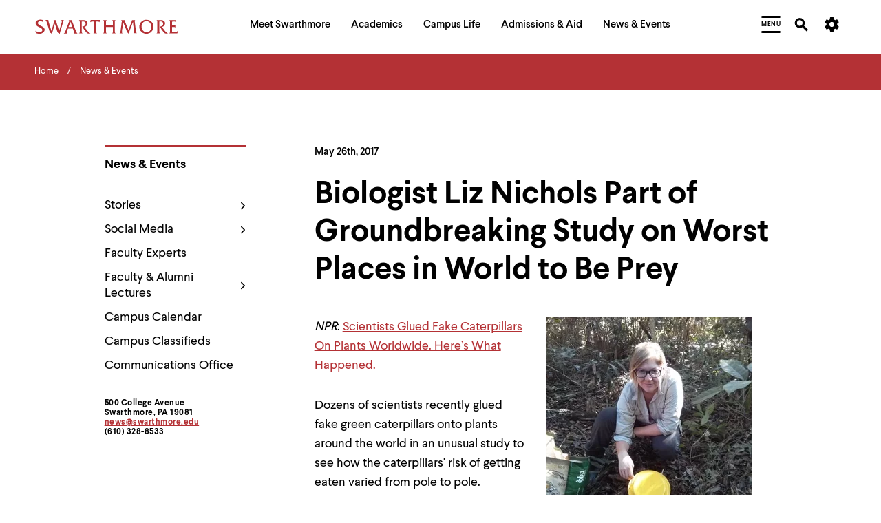

--- FILE ---
content_type: text/css
request_url: https://www.swarthmore.edu/sites/default/files/css/css_P4W_dib-Q1NMYGNqPC4t9axAEFIh7DABqLLW4mdoBgM.css?delta=1&language=en&theme=swarthmore&include=eJxFy9EKgCAMBdAfEv2maw4tZo7NYf199BC9HjjbUEpFXcARB64gUFSFNPv4l-ineObdGpVgCzpbf3_lkcHBbpvUU4bRA9dsIho
body_size: 72989
content:
/* @license GPL-2.0-or-later https://www.drupal.org/licensing/faq */
html,body,div,span,applet,object,iframe,h1,h2,h3,h4,h5,h6,p,blockquote,pre,a,abbr,acronym,address,big,cite,code,del,dfn,em,img,ins,kbd,s,samp,small,strike,strong,tt,var,b,u,i,center,dl,dt,dd,fieldset,form,label,legend,table,caption,tbody,tfoot,thead,tr,th,td,article,aside,canvas,details,embed,figure,figcaption,footer,header,hgroup,menu,nav,output,ruby,section,summary,time,mark,audio,video{margin:0;padding:0;border:0;font-size:100%;font:inherit;vertical-align:baseline}article,aside,details,figcaption,figure,footer,header,hgroup,menu,nav,section{display:block}body{line-height:1}blockquote{quotes:none}blockquote:before,blockquote:after{content:"";content:none}table{border-collapse:collapse;border-spacing:0}abbr{text-decoration:none}@font-face{font-family:"Larsseit";src:url(/themes/custom/swarthmore_theme/fonts/Larsseit.eot);src:url(/themes/custom/swarthmore_theme/fonts/Larsseit.eot#iefix) format("embedded-opentype"),url(/themes/custom/swarthmore_theme/fonts/Larsseit.woff2) format("woff2"),url(/themes/custom/swarthmore_theme/fonts/Larsseit.woff) format("woff"),url(/themes/custom/swarthmore_theme/fonts/Larsseit.ttf) format("truetype");font-weight:normal,url(/themes/custom/swarthmore_theme/fonts/Larsseit.svg#wf) format("svg");font-display:auto}@font-face{font-family:"Larsseit";src:url(/themes/custom/swarthmore_theme/fonts/Larsseit-Light.eot);src:url(/themes/custom/swarthmore_theme/fonts/Larsseit-Light.eot#iefix) format("embedded-opentype"),url(/themes/custom/swarthmore_theme/fonts/Larsseit-Light.woff2) format("woff2"),url(/themes/custom/swarthmore_theme/fonts/Larsseit-Light.woff) format("woff"),url(/themes/custom/swarthmore_theme/fonts/Larsseit-Light.ttf) format("truetype"),url(/themes/custom/swarthmore_theme/fonts/Larsseit-Light.svg#wf) format("svg");font-weight:300;font-display:auto}@font-face{font-family:"Larsseit";src:url(/themes/custom/swarthmore_theme/fonts/Larsseit-Medium.eot);src:url(/themes/custom/swarthmore_theme/fonts/Larsseit-Medium.eot#iefix) format("embedded-opentype"),url(/themes/custom/swarthmore_theme/fonts/Larsseit-Medium.woff2) format("woff2"),url(/themes/custom/swarthmore_theme/fonts/Larsseit-Medium.woff) format("woff"),url(/themes/custom/swarthmore_theme/fonts/Larsseit-Medium.ttf) format("truetype"),url(/themes/custom/swarthmore_theme/fonts/Larsseit-Medium.svg#wf) format("svg");font-weight:500;font-display:auto}@font-face{font-family:"Larsseit";src:url(/themes/custom/swarthmore_theme/fonts/Larsseit-Bold.eot);src:url(/themes/custom/swarthmore_theme/fonts/Larsseit-Bold.eot#iefix) format("embedded-opentype"),url(/themes/custom/swarthmore_theme/fonts/Larsseit-Bold.woff2) format("woff2"),url(/themes/custom/swarthmore_theme/fonts/Larsseit-Bold.woff) format("woff"),url(/themes/custom/swarthmore_theme/fonts/Larsseit-Bold.ttf) format("truetype"),url(/themes/custom/swarthmore_theme/fonts/Larsseit-Bold.svg#wf) format("svg");font-weight:600;font-display:auto}@font-face{font-family:"Noto Serif";font-style:normal;font-weight:400;src:local("Noto Serif"),local("NotoSerif"),url(/themes/custom/swarthmore_theme/fonts/noto-serif-v8-latin-regular.woff2) format("woff2"),url(/themes/custom/swarthmore_theme/fonts/noto-serif-v8-latin-regular.woff) format("woff")}@font-face{font-family:"Noto Serif";font-style:normal;font-weight:700;src:local("Noto Serif Bold"),local("NotoSerif-Bold"),url(/themes/custom/swarthmore_theme/fonts/noto-serif-v8-latin-700.woff2) format("woff2"),url(/themes/custom/swarthmore_theme/fonts/noto-serif-v8-latin-700.woff) format("woff")}@font-face{font-family:"Noto Serif";font-style:italic;font-weight:400;src:local("Noto Serif Italic"),local("NotoSerif-Italic"),url(/themes/custom/swarthmore_theme/fonts/noto-serif-v8-latin-italic.woff2) format("woff2"),url(/themes/custom/swarthmore_theme/fonts/noto-serif-v8-latin-italic.woff) format("woff")}@font-face{font-family:"Noto Serif";font-style:italic;font-weight:700;src:local("Noto Serif Bold Italic"),local("NotoSerif-BoldItalic"),url(/themes/custom/swarthmore_theme/fonts/noto-serif-v8-latin-700italic.woff2) format("woff2"),url(/themes/custom/swarthmore_theme/fonts/noto-serif-v8-latin-700italic.woff) format("woff")}:root{font-size:62.5%}*{box-sizing:border-box}html,body{min-height:100%;font-size:62.5%}body{background:#fff;font-family:"Larsseit",Helvetica,Arial,sans-serif;font-kerning:normal;width:100%;-webkit-font-smoothing:antialiased;font-size:1.6rem;font-weight:400;line-height:1.2;padding-top:5.6rem;position:relative}@media only screen and (min-width:68.75em){body{font-size:1.8rem}}@media only screen and (min-width:60.625em){body{padding-top:6.3rem}}@media only screen and (min-width:68.75em){body{padding-top:7.6rem}}body.menu-modal-open{overflow:hidden}cite{font-style:italic}h1{font-size:2.8rem;font-weight:600;line-height:1.2}@media only screen and (min-width:46.875em){h1{font-size:3.6rem}}@media only screen and (min-width:68.75em){h1{font-size:4.8rem}}@supports(font-size:clamp(2.8rem,3.6vw,4.8rem)){h1{font-size:clamp(2.8rem,3.6vw,4.8rem)}}h2{font-size:2.8rem;font-weight:600;line-height:1.27}@media only screen and (min-width:46.875em){h2{font-size:3rem}}@media only screen and (min-width:68.75em){h2{font-size:3.6rem}}h3{font-size:2.2rem;font-weight:600;line-height:1.3125}@media only screen and (min-width:46.875em){h3{font-size:2.7rem}}@media only screen and (min-width:68.75em){h3{font-size:3.2rem}}h4{font-size:1.6rem;font-weight:600;line-height:1.5}@media only screen and (min-width:68.75em){h4{font-size:1.8rem}}h5{font-size:1.6rem;font-weight:600;line-height:1.5;text-transform:uppercase;letter-spacing:1px}@media only screen and (min-width:68.75em){h5{font-size:1.8rem}}h6{font-size:1.2rem;font-weight:600;letter-spacing:.5px;text-transform:uppercase}@media only screen and (min-width:46.875em){h6{font-size:1.4rem}}p+p:before{content:"\a";white-space:pre}@media only screen and (min-width:46.875em){p:has(+figure.basic-content__image.image-float-right),p:has(+figure.basic-content__image.image-float-left),p:has(+figure.basic-content__image.image-gray-background--float-right),p:has(+figure.basic-content__image.image-gray-background--float-left){padding-bottom:3rem}}strong,b{font-weight:600}i,em{font-style:italic}a{color:#b43135;text-decoration:none;transition:all .4s ease}p a{text-decoration:underline}button,html.keyboard-user .submenu__content.guide-block a.guide-block__link:focus,html.keyboard-user .video-header.animates-cta .c-title-cta__btn:focus,.acalog-course__nav-pills li>a,input[type=submit]{background:rgba(0,0,0,0);border-radius:0;border:0;display:inline-block;font-family:"Larsseit",Helvetica,Arial,sans-serif;font-size:inherit;outline:0;margin:0;-webkit-appearance:none}button:hover,html.keyboard-user .submenu__content.guide-block a.guide-block__link:hover:focus,html.keyboard-user .video-header.animates-cta .c-title-cta__btn:hover:focus,.acalog-course__nav-pills li>a:hover,input[type=submit]:hover{cursor:pointer}html:not(.keyboard-user) a:focus,html:not(.keyboard-user) button:focus,html:not(.keyboard-user) html.keyboard-user .submenu__content.guide-block a.guide-block__link:focus,html.keyboard-user .submenu__content.guide-block html:not(.keyboard-user) a.guide-block__link:focus,html:not(.keyboard-user) html.keyboard-user .video-header.animates-cta .c-title-cta__btn:focus,html.keyboard-user .video-header.animates-cta html:not(.keyboard-user) .c-title-cta__btn:focus{outline:none}img,video,audio{display:block;max-width:100%;height:auto;backface-visibility:hidden;transform-style:preserve-3d}label{display:block;margin-bottom:1.1rem;font-family:"Larsseit",Helvetica,Arial,sans-serif}label+.form-radios label+.form-checkboxes{margin-top:2rem}select,textarea,input{width:100%;display:block;border:1px solid #000;border-radius:4px;padding:1rem;font-size:inherit;font-family:"Larsseit",Helvetica,Arial,sans-serif;margin:0 0 3rem}@media only screen and (min-width:68.75em){select,textarea,input{padding:1.6rem 2.4rem 1.8rem}}select:focus,textarea:focus,input:focus{border-width:2px;outline:none}select[type=radio]:focus,select[type=checkbox]:focus,textarea[type=radio]:focus,textarea[type=checkbox]:focus,input[type=radio]:focus,input[type=checkbox]:focus{outline-style:auto}select:-ms-input-placeholder,textarea:-ms-input-placeholder,input:-ms-input-placeholder{color:#4a4a4a}select::placeholder,textarea::placeholder,input::placeholder{color:#4a4a4a}select{height:4rem;text-indent:.2rem}@media only screen and (min-width:68.75em){select{height:5.7rem;text-indent:1.6rem}}select option{font-size:1.2rem}@media only screen and (min-width:68.75em){select option{font-size:1.6rem}}select[multiple]{padding:1rem 0;height:8rem}@media only screen and (min-width:46.875em){select[multiple]{height:11rem}}select[multiple] option{padding:.1rem 0 .1rem 1rem}.radio label,.checkbox label{position:relative;padding-left:3.2rem}.radio input,.checkbox input{position:absolute;left:0;top:2px;height:auto;width:auto;min-height:0}.form-required{color:#b43135}.form-item{margin-bottom:3rem}.form-item.hide{display:none}.form-item .form-item{margin-bottom:1rem}.form-item .description{margin-bottom:3rem}.form-item #autocomplete li{padding:.75rem;border:unset}.form-item #autocomplete li a{display:inline-block;width:100%;border:unset;border-bottom:1px dotted #4a4a4a}.form-item #autocomplete li a.ui-state-active{background-color:#fff0f1;color:#b43135;font-weight:bold;margin:0}.form-item #autocomplete .autocomplete__list-item.is-selected,.form-item #autocomplete .autocomplete__list-item--is-selected,.form-item #autocomplete li.is_selected,.form-item #autocomplete .selected{background:#fff0f1;color:#000}.form-group input+.help-block,.form-group input+.description,.form-group textarea+.help-block,.form-group textarea+.description,.form-group select+.help-block,.form-group select+.description,.form-group .form-textarea-wrapper+.help-block,.form-group .form-textarea-wrapper+.description,.form-item input+.help-block,.form-item input+.description,.form-item textarea+.help-block,.form-item textarea+.description,.form-item select+.help-block,.form-item select+.description,.form-item .form-textarea-wrapper+.help-block,.form-item .form-textarea-wrapper+.description{margin-top:-2rem}.form-group .help-block,.form-group .description,.form-item .help-block,.form-item .description{font-size:1.6rem;color:#4a4a4a}.form-group.error-processed,.form-item.error-processed{position:relative;padding-right:3rem}.form-group.error-processed:after,.form-item.error-processed:after{position:absolute;top:3.8rem;right:-0.75rem;content:" ";width:3rem;height:3rem;background-size:4rem 4rem;background-repeat:no-repeat;background-image:url("https://bluecadet.github.io/swarthmore-web/assets/toolkit/images/form-required.svg")}@media only screen and (min-width:46.875em){.form-group.error-processed,.form-item.error-processed{padding-right:5rem}.form-group.error-processed:after,.form-item.error-processed:after{right:-1rem;width:4rem;height:4rem;background-size:6rem 6rem}}@media only screen and (min-width:80em){.form-group.error-processed:after,.form-item.error-processed:after{top:4.5rem}}.form-group.error-processed input,.form-group.error-processed textarea,.form-group.error-processed select,.form-item.error-processed input,.form-item.error-processed textarea,.form-item.error-processed select{border-color:#b43135;color:#b43135}.form-group.error-processed label,.form-item.error-processed label{color:#b43135}.form-error,.basic-content__form .form-error{position:relative;margin:1rem 0 2rem;padding:3rem;background:#f2f2f2;color:#b43135}.form-error p,.basic-content__form .form-error p{font-family:"Larsseit",Helvetica,Arial,sans-serif;font-weight:600;margin-bottom:2rem}.form-error ul,.basic-content__form .form-error ul{margin:0;padding:0}.form-error li,.basic-content__form .form-error li{padding-right:3rem}.form-error li:before,.basic-content__form .form-error li:before{color:#000}.form-error__alert-icon{position:absolute;display:block;height:2rem;width:2rem;top:3rem;right:3rem;z-index:2}@media only screen and (min-width:60.625em){.form-error__alert-icon{height:3rem;width:3rem}}.form-error__alert-icon svg{width:2rem;height:2rem}@media only screen and (min-width:60.625em){.form-error__alert-icon svg{width:3rem;height:3rem}}.webform-datepicker,.webform-component-time .webform-container-inline{display:flex;justify-content:flex-start;align-items:center;margin-bottom:3rem}.webform-datepicker select,.webform-component-time .webform-container-inline select,.webform-datepicker input,.webform-component-time .webform-container-inline input{margin-bottom:0}.webform-datepicker .form-type-select,.webform-component-time .webform-container-inline .form-type-select{width:25%;margin-right:1rem;max-width:13rem;text-align:center}.webform-datepicker .form-type-select select,.webform-component-time .webform-container-inline .form-type-select select{text-align:center}.webform-datepicker .form-item,.webform-component-time .webform-container-inline .form-item{margin-bottom:0}.webform-datepicker .webform-calendar,.webform-component-time .webform-container-inline .webform-calendar{width:1.8rem;height:auto;padding:0;border:0;min-height:0}.webform-component-time .webform-container-inline .form-type-select{margin-left:1rem}.webform-component-time .webform-container-inline .form-type-select:first-of-type{margin-left:0}.ui-datepicker-prev,.ui-datepicker-next{position:relative}.ui-datepicker-prev:before{position:absolute;top:.7rem;left:.5rem;cursor:pointer;content:"<<"}.ui-datepicker-next:before{position:absolute;top:.7rem;right:.5rem;cursor:pointer;content:">>"}button[type=submit],html.keyboard-user .submenu__content.guide-block a[type=submit].guide-block__link:focus,html.keyboard-user .video-header.animates-cta [type=submit].c-title-cta__btn:focus,.acalog-course__nav-pills li>a[type=submit],button[type=reset],html.keyboard-user .submenu__content.guide-block a[type=reset].guide-block__link:focus,html.keyboard-user .video-header.animates-cta [type=reset].c-title-cta__btn:focus,.acalog-course__nav-pills li>a[type=reset],input[type=submit],input[type=reset]{width:auto;border-radius:3px;font-size:1.8rem;font-weight:900;padding:1.6rem 2.8rem;margin-right:1rem}button[type=submit],html.keyboard-user .submenu__content.guide-block a[type=submit].guide-block__link:focus,html.keyboard-user .video-header.animates-cta [type=submit].c-title-cta__btn:focus,.acalog-course__nav-pills li>a[type=submit],input[type=submit]{background-color:#b43135;color:#fff}button[type=reset],html.keyboard-user .submenu__content.guide-block a[type=reset].guide-block__link:focus,html.keyboard-user .video-header.animates-cta [type=reset].c-title-cta__btn:focus,.acalog-course__nav-pills li>a[type=reset],input[type=reset]{background-color:#f2f2f2;color:#b43135}fieldset+fieldset{margin-top:3.4rem}fieldset legend{display:block;width:100%;font-weight:600;padding:1.2rem 0;border-bottom:3px solid #f2f2f2;margin-bottom:2.6rem}fieldset.collapsible{margin-bottom:3rem}fieldset.collapsible legend{margin-bottom:0}fieldset.collapsible .fieldset-wrapper{background:#f2f2f2;padding:3rem}fieldset.collapsible .fieldset-wrapper .form-item:first-of-type{margin-top:0}fieldset.collapsible .fieldset-wrapper .form-item:last-of-type{margin-bottom:0}input[type=range]{width:100%;background-color:#d9d9d9;border:0;border-radius:0;display:flex;align-items:center;-webkit-appearance:none;appearance:none;background:none;cursor:pointer;overflow:hidden}input[type=range]:focus{outline:none}input[type=range]::-webkit-slider-thumb{-webkit-appearance:none;width:1.4rem;height:1.4rem;background:#f2f2f2;border:1px solid #4a4a4a;cursor:pointer;border-radius:50%;margin-top:-4px;box-shadow:5px 0 0 -4px #d9d9d9,6px 0 0 -4px #d9d9d9,7px 0 0 -4px #d9d9d9,8px 0 0 -4px #d9d9d9,9px 0 0 -4px #d9d9d9,10px 0 0 -4px #d9d9d9,11px 0 0 -4px #d9d9d9,12px 0 0 -4px #d9d9d9,13px 0 0 -4px #d9d9d9,14px 0 0 -4px #d9d9d9,15px 0 0 -4px #d9d9d9,16px 0 0 -4px #d9d9d9,17px 0 0 -4px #d9d9d9,18px 0 0 -4px #d9d9d9,19px 0 0 -4px #d9d9d9,20px 0 0 -4px #d9d9d9,21px 0 0 -4px #d9d9d9,22px 0 0 -4px #d9d9d9,23px 0 0 -4px #d9d9d9,24px 0 0 -4px #d9d9d9,25px 0 0 -4px #d9d9d9,26px 0 0 -4px #d9d9d9,27px 0 0 -4px #d9d9d9,28px 0 0 -4px #d9d9d9,29px 0 0 -4px #d9d9d9,30px 0 0 -4px #d9d9d9,31px 0 0 -4px #d9d9d9,32px 0 0 -4px #d9d9d9,33px 0 0 -4px #d9d9d9,34px 0 0 -4px #d9d9d9,35px 0 0 -4px #d9d9d9,36px 0 0 -4px #d9d9d9,37px 0 0 -4px #d9d9d9,38px 0 0 -4px #d9d9d9,39px 0 0 -4px #d9d9d9,40px 0 0 -4px #d9d9d9,41px 0 0 -4px #d9d9d9,42px 0 0 -4px #d9d9d9,43px 0 0 -4px #d9d9d9,44px 0 0 -4px #d9d9d9,45px 0 0 -4px #d9d9d9,46px 0 0 -4px #d9d9d9,47px 0 0 -4px #d9d9d9,48px 0 0 -4px #d9d9d9,49px 0 0 -4px #d9d9d9,50px 0 0 -4px #d9d9d9,51px 0 0 -4px #d9d9d9,52px 0 0 -4px #d9d9d9,53px 0 0 -4px #d9d9d9,54px 0 0 -4px #d9d9d9,55px 0 0 -4px #d9d9d9,56px 0 0 -4px #d9d9d9,57px 0 0 -4px #d9d9d9,58px 0 0 -4px #d9d9d9,59px 0 0 -4px #d9d9d9,60px 0 0 -4px #d9d9d9,61px 0 0 -4px #d9d9d9,62px 0 0 -4px #d9d9d9,63px 0 0 -4px #d9d9d9,64px 0 0 -4px #d9d9d9,65px 0 0 -4px #d9d9d9,66px 0 0 -4px #d9d9d9,67px 0 0 -4px #d9d9d9,68px 0 0 -4px #d9d9d9,69px 0 0 -4px #d9d9d9,70px 0 0 -4px #d9d9d9,71px 0 0 -4px #d9d9d9,72px 0 0 -4px #d9d9d9,73px 0 0 -4px #d9d9d9,74px 0 0 -4px #d9d9d9,75px 0 0 -4px #d9d9d9,76px 0 0 -4px #d9d9d9,77px 0 0 -4px #d9d9d9,78px 0 0 -4px #d9d9d9,79px 0 0 -4px #d9d9d9,80px 0 0 -4px #d9d9d9,81px 0 0 -4px #d9d9d9,82px 0 0 -4px #d9d9d9,83px 0 0 -4px #d9d9d9,84px 0 0 -4px #d9d9d9,85px 0 0 -4px #d9d9d9,86px 0 0 -4px #d9d9d9,87px 0 0 -4px #d9d9d9,88px 0 0 -4px #d9d9d9,89px 0 0 -4px #d9d9d9,90px 0 0 -4px #d9d9d9,91px 0 0 -4px #d9d9d9,92px 0 0 -4px #d9d9d9,93px 0 0 -4px #d9d9d9,94px 0 0 -4px #d9d9d9,95px 0 0 -4px #d9d9d9,96px 0 0 -4px #d9d9d9,97px 0 0 -4px #d9d9d9,98px 0 0 -4px #d9d9d9,99px 0 0 -4px #d9d9d9,100px 0 0 -4px #d9d9d9,101px 0 0 -4px #d9d9d9,102px 0 0 -4px #d9d9d9,103px 0 0 -4px #d9d9d9,104px 0 0 -4px #d9d9d9,105px 0 0 -4px #d9d9d9,106px 0 0 -4px #d9d9d9,107px 0 0 -4px #d9d9d9,108px 0 0 -4px #d9d9d9,109px 0 0 -4px #d9d9d9,110px 0 0 -4px #d9d9d9,111px 0 0 -4px #d9d9d9,112px 0 0 -4px #d9d9d9,113px 0 0 -4px #d9d9d9,114px 0 0 -4px #d9d9d9,115px 0 0 -4px #d9d9d9,116px 0 0 -4px #d9d9d9,117px 0 0 -4px #d9d9d9,118px 0 0 -4px #d9d9d9,119px 0 0 -4px #d9d9d9,120px 0 0 -4px #d9d9d9,121px 0 0 -4px #d9d9d9,122px 0 0 -4px #d9d9d9,123px 0 0 -4px #d9d9d9,124px 0 0 -4px #d9d9d9,125px 0 0 -4px #d9d9d9,126px 0 0 -4px #d9d9d9,127px 0 0 -4px #d9d9d9,128px 0 0 -4px #d9d9d9,129px 0 0 -4px #d9d9d9,130px 0 0 -4px #d9d9d9,131px 0 0 -4px #d9d9d9,132px 0 0 -4px #d9d9d9,133px 0 0 -4px #d9d9d9,134px 0 0 -4px #d9d9d9,135px 0 0 -4px #d9d9d9,136px 0 0 -4px #d9d9d9,137px 0 0 -4px #d9d9d9,138px 0 0 -4px #d9d9d9,139px 0 0 -4px #d9d9d9,140px 0 0 -4px #d9d9d9,141px 0 0 -4px #d9d9d9,142px 0 0 -4px #d9d9d9,143px 0 0 -4px #d9d9d9,144px 0 0 -4px #d9d9d9,145px 0 0 -4px #d9d9d9,146px 0 0 -4px #d9d9d9,147px 0 0 -4px #d9d9d9,148px 0 0 -4px #d9d9d9,149px 0 0 -4px #d9d9d9,150px 0 0 -4px #d9d9d9,151px 0 0 -4px #d9d9d9,152px 0 0 -4px #d9d9d9,153px 0 0 -4px #d9d9d9,154px 0 0 -4px #d9d9d9,155px 0 0 -4px #d9d9d9,156px 0 0 -4px #d9d9d9,157px 0 0 -4px #d9d9d9,158px 0 0 -4px #d9d9d9,159px 0 0 -4px #d9d9d9,160px 0 0 -4px #d9d9d9,161px 0 0 -4px #d9d9d9,162px 0 0 -4px #d9d9d9,163px 0 0 -4px #d9d9d9,164px 0 0 -4px #d9d9d9,165px 0 0 -4px #d9d9d9,166px 0 0 -4px #d9d9d9,167px 0 0 -4px #d9d9d9,168px 0 0 -4px #d9d9d9,169px 0 0 -4px #d9d9d9,170px 0 0 -4px #d9d9d9,171px 0 0 -4px #d9d9d9,172px 0 0 -4px #d9d9d9,173px 0 0 -4px #d9d9d9,174px 0 0 -4px #d9d9d9,175px 0 0 -4px #d9d9d9,176px 0 0 -4px #d9d9d9,177px 0 0 -4px #d9d9d9,178px 0 0 -4px #d9d9d9,179px 0 0 -4px #d9d9d9,180px 0 0 -4px #d9d9d9,181px 0 0 -4px #d9d9d9,182px 0 0 -4px #d9d9d9,183px 0 0 -4px #d9d9d9,184px 0 0 -4px #d9d9d9,185px 0 0 -4px #d9d9d9,186px 0 0 -4px #d9d9d9,187px 0 0 -4px #d9d9d9,188px 0 0 -4px #d9d9d9,189px 0 0 -4px #d9d9d9,190px 0 0 -4px #d9d9d9,191px 0 0 -4px #d9d9d9,192px 0 0 -4px #d9d9d9,193px 0 0 -4px #d9d9d9,194px 0 0 -4px #d9d9d9,195px 0 0 -4px #d9d9d9,196px 0 0 -4px #d9d9d9,197px 0 0 -4px #d9d9d9,198px 0 0 -4px #d9d9d9,199px 0 0 -4px #d9d9d9,200px 0 0 -4px #d9d9d9,201px 0 0 -4px #d9d9d9,202px 0 0 -4px #d9d9d9,203px 0 0 -4px #d9d9d9,204px 0 0 -4px #d9d9d9,205px 0 0 -4px #d9d9d9,206px 0 0 -4px #d9d9d9,207px 0 0 -4px #d9d9d9,208px 0 0 -4px #d9d9d9,209px 0 0 -4px #d9d9d9,210px 0 0 -4px #d9d9d9,211px 0 0 -4px #d9d9d9,212px 0 0 -4px #d9d9d9,213px 0 0 -4px #d9d9d9,214px 0 0 -4px #d9d9d9,215px 0 0 -4px #d9d9d9,216px 0 0 -4px #d9d9d9,217px 0 0 -4px #d9d9d9,218px 0 0 -4px #d9d9d9,219px 0 0 -4px #d9d9d9,220px 0 0 -4px #d9d9d9,221px 0 0 -4px #d9d9d9,222px 0 0 -4px #d9d9d9,223px 0 0 -4px #d9d9d9,224px 0 0 -4px #d9d9d9,225px 0 0 -4px #d9d9d9,226px 0 0 -4px #d9d9d9,227px 0 0 -4px #d9d9d9,228px 0 0 -4px #d9d9d9,229px 0 0 -4px #d9d9d9,230px 0 0 -4px #d9d9d9,231px 0 0 -4px #d9d9d9,232px 0 0 -4px #d9d9d9,233px 0 0 -4px #d9d9d9,234px 0 0 -4px #d9d9d9,235px 0 0 -4px #d9d9d9,236px 0 0 -4px #d9d9d9,237px 0 0 -4px #d9d9d9,238px 0 0 -4px #d9d9d9,239px 0 0 -4px #d9d9d9,240px 0 0 -4px #d9d9d9,241px 0 0 -4px #d9d9d9,242px 0 0 -4px #d9d9d9,243px 0 0 -4px #d9d9d9,244px 0 0 -4px #d9d9d9,245px 0 0 -4px #d9d9d9,246px 0 0 -4px #d9d9d9,247px 0 0 -4px #d9d9d9,248px 0 0 -4px #d9d9d9,249px 0 0 -4px #d9d9d9,250px 0 0 -4px #d9d9d9,251px 0 0 -4px #d9d9d9,252px 0 0 -4px #d9d9d9,253px 0 0 -4px #d9d9d9,254px 0 0 -4px #d9d9d9,255px 0 0 -4px #d9d9d9,256px 0 0 -4px #d9d9d9,257px 0 0 -4px #d9d9d9,258px 0 0 -4px #d9d9d9,259px 0 0 -4px #d9d9d9,260px 0 0 -4px #d9d9d9,261px 0 0 -4px #d9d9d9,262px 0 0 -4px #d9d9d9,263px 0 0 -4px #d9d9d9,264px 0 0 -4px #d9d9d9,265px 0 0 -4px #d9d9d9,266px 0 0 -4px #d9d9d9,267px 0 0 -4px #d9d9d9,268px 0 0 -4px #d9d9d9,269px 0 0 -4px #d9d9d9,270px 0 0 -4px #d9d9d9,271px 0 0 -4px #d9d9d9,272px 0 0 -4px #d9d9d9,273px 0 0 -4px #d9d9d9,274px 0 0 -4px #d9d9d9,275px 0 0 -4px #d9d9d9,276px 0 0 -4px #d9d9d9,277px 0 0 -4px #d9d9d9,278px 0 0 -4px #d9d9d9,279px 0 0 -4px #d9d9d9,280px 0 0 -4px #d9d9d9,281px 0 0 -4px #d9d9d9,282px 0 0 -4px #d9d9d9,283px 0 0 -4px #d9d9d9,284px 0 0 -4px #d9d9d9,285px 0 0 -4px #d9d9d9,286px 0 0 -4px #d9d9d9,287px 0 0 -4px #d9d9d9,288px 0 0 -4px #d9d9d9,289px 0 0 -4px #d9d9d9,290px 0 0 -4px #d9d9d9,291px 0 0 -4px #d9d9d9,292px 0 0 -4px #d9d9d9,293px 0 0 -4px #d9d9d9,294px 0 0 -4px #d9d9d9,295px 0 0 -4px #d9d9d9,296px 0 0 -4px #d9d9d9,297px 0 0 -4px #d9d9d9,298px 0 0 -4px #d9d9d9,299px 0 0 -4px #d9d9d9,300px 0 0 -4px #d9d9d9,301px 0 0 -4px #d9d9d9,302px 0 0 -4px #d9d9d9,303px 0 0 -4px #d9d9d9,304px 0 0 -4px #d9d9d9,305px 0 0 -4px #d9d9d9,306px 0 0 -4px #d9d9d9,307px 0 0 -4px #d9d9d9,308px 0 0 -4px #d9d9d9,309px 0 0 -4px #d9d9d9,310px 0 0 -4px #d9d9d9,311px 0 0 -4px #d9d9d9,312px 0 0 -4px #d9d9d9,313px 0 0 -4px #d9d9d9,314px 0 0 -4px #d9d9d9,315px 0 0 -4px #d9d9d9,316px 0 0 -4px #d9d9d9,317px 0 0 -4px #d9d9d9,318px 0 0 -4px #d9d9d9,319px 0 0 -4px #d9d9d9,320px 0 0 -4px #d9d9d9,321px 0 0 -4px #d9d9d9,322px 0 0 -4px #d9d9d9,323px 0 0 -4px #d9d9d9,324px 0 0 -4px #d9d9d9,325px 0 0 -4px #d9d9d9,326px 0 0 -4px #d9d9d9,327px 0 0 -4px #d9d9d9,328px 0 0 -4px #d9d9d9,329px 0 0 -4px #d9d9d9,330px 0 0 -4px #d9d9d9,331px 0 0 -4px #d9d9d9,332px 0 0 -4px #d9d9d9,333px 0 0 -4px #d9d9d9,334px 0 0 -4px #d9d9d9,335px 0 0 -4px #d9d9d9,336px 0 0 -4px #d9d9d9,337px 0 0 -4px #d9d9d9,338px 0 0 -4px #d9d9d9,339px 0 0 -4px #d9d9d9,340px 0 0 -4px #d9d9d9,341px 0 0 -4px #d9d9d9,342px 0 0 -4px #d9d9d9,343px 0 0 -4px #d9d9d9,344px 0 0 -4px #d9d9d9,345px 0 0 -4px #d9d9d9,346px 0 0 -4px #d9d9d9,347px 0 0 -4px #d9d9d9,348px 0 0 -4px #d9d9d9,349px 0 0 -4px #d9d9d9,350px 0 0 -4px #d9d9d9,351px 0 0 -4px #d9d9d9,352px 0 0 -4px #d9d9d9,353px 0 0 -4px #d9d9d9,354px 0 0 -4px #d9d9d9,355px 0 0 -4px #d9d9d9,356px 0 0 -4px #d9d9d9,357px 0 0 -4px #d9d9d9,358px 0 0 -4px #d9d9d9,359px 0 0 -4px #d9d9d9,360px 0 0 -4px #d9d9d9,361px 0 0 -4px #d9d9d9,362px 0 0 -4px #d9d9d9,363px 0 0 -4px #d9d9d9,364px 0 0 -4px #d9d9d9,365px 0 0 -4px #d9d9d9,366px 0 0 -4px #d9d9d9,367px 0 0 -4px #d9d9d9,368px 0 0 -4px #d9d9d9,369px 0 0 -4px #d9d9d9,370px 0 0 -4px #d9d9d9,371px 0 0 -4px #d9d9d9,372px 0 0 -4px #d9d9d9,373px 0 0 -4px #d9d9d9,374px 0 0 -4px #d9d9d9,375px 0 0 -4px #d9d9d9,376px 0 0 -4px #d9d9d9,377px 0 0 -4px #d9d9d9,378px 0 0 -4px #d9d9d9,379px 0 0 -4px #d9d9d9,380px 0 0 -4px #d9d9d9,381px 0 0 -4px #d9d9d9,382px 0 0 -4px #d9d9d9,383px 0 0 -4px #d9d9d9,384px 0 0 -4px #d9d9d9,385px 0 0 -4px #d9d9d9,386px 0 0 -4px #d9d9d9,387px 0 0 -4px #d9d9d9,388px 0 0 -4px #d9d9d9,389px 0 0 -4px #d9d9d9,390px 0 0 -4px #d9d9d9,391px 0 0 -4px #d9d9d9,392px 0 0 -4px #d9d9d9,393px 0 0 -4px #d9d9d9,394px 0 0 -4px #d9d9d9,395px 0 0 -4px #d9d9d9,396px 0 0 -4px #d9d9d9,397px 0 0 -4px #d9d9d9,398px 0 0 -4px #d9d9d9,399px 0 0 -4px #d9d9d9,400px 0 0 -4px #d9d9d9,401px 0 0 -4px #d9d9d9,402px 0 0 -4px #d9d9d9,403px 0 0 -4px #d9d9d9,404px 0 0 -4px #d9d9d9,405px 0 0 -4px #d9d9d9,406px 0 0 -4px #d9d9d9,407px 0 0 -4px #d9d9d9,408px 0 0 -4px #d9d9d9,409px 0 0 -4px #d9d9d9,410px 0 0 -4px #d9d9d9,411px 0 0 -4px #d9d9d9,412px 0 0 -4px #d9d9d9,413px 0 0 -4px #d9d9d9,414px 0 0 -4px #d9d9d9,415px 0 0 -4px #d9d9d9,416px 0 0 -4px #d9d9d9,417px 0 0 -4px #d9d9d9,418px 0 0 -4px #d9d9d9,419px 0 0 -4px #d9d9d9,420px 0 0 -4px #d9d9d9,421px 0 0 -4px #d9d9d9,422px 0 0 -4px #d9d9d9,423px 0 0 -4px #d9d9d9,424px 0 0 -4px #d9d9d9,425px 0 0 -4px #d9d9d9,426px 0 0 -4px #d9d9d9,427px 0 0 -4px #d9d9d9,428px 0 0 -4px #d9d9d9,429px 0 0 -4px #d9d9d9,430px 0 0 -4px #d9d9d9,431px 0 0 -4px #d9d9d9,432px 0 0 -4px #d9d9d9,433px 0 0 -4px #d9d9d9,434px 0 0 -4px #d9d9d9,435px 0 0 -4px #d9d9d9,436px 0 0 -4px #d9d9d9,437px 0 0 -4px #d9d9d9,438px 0 0 -4px #d9d9d9,439px 0 0 -4px #d9d9d9,440px 0 0 -4px #d9d9d9,441px 0 0 -4px #d9d9d9,442px 0 0 -4px #d9d9d9,443px 0 0 -4px #d9d9d9,444px 0 0 -4px #d9d9d9,445px 0 0 -4px #d9d9d9,446px 0 0 -4px #d9d9d9,447px 0 0 -4px #d9d9d9,448px 0 0 -4px #d9d9d9,449px 0 0 -4px #d9d9d9,450px 0 0 -4px #d9d9d9,451px 0 0 -4px #d9d9d9,452px 0 0 -4px #d9d9d9,453px 0 0 -4px #d9d9d9,454px 0 0 -4px #d9d9d9,455px 0 0 -4px #d9d9d9,456px 0 0 -4px #d9d9d9,457px 0 0 -4px #d9d9d9,458px 0 0 -4px #d9d9d9,459px 0 0 -4px #d9d9d9,460px 0 0 -4px #d9d9d9,461px 0 0 -4px #d9d9d9,462px 0 0 -4px #d9d9d9,463px 0 0 -4px #d9d9d9,464px 0 0 -4px #d9d9d9,465px 0 0 -4px #d9d9d9,466px 0 0 -4px #d9d9d9,467px 0 0 -4px #d9d9d9,468px 0 0 -4px #d9d9d9,469px 0 0 -4px #d9d9d9,470px 0 0 -4px #d9d9d9,471px 0 0 -4px #d9d9d9,472px 0 0 -4px #d9d9d9,473px 0 0 -4px #d9d9d9,474px 0 0 -4px #d9d9d9,475px 0 0 -4px #d9d9d9,476px 0 0 -4px #d9d9d9,477px 0 0 -4px #d9d9d9,478px 0 0 -4px #d9d9d9,479px 0 0 -4px #d9d9d9,480px 0 0 -4px #d9d9d9,481px 0 0 -4px #d9d9d9,482px 0 0 -4px #d9d9d9,483px 0 0 -4px #d9d9d9,484px 0 0 -4px #d9d9d9,485px 0 0 -4px #d9d9d9,486px 0 0 -4px #d9d9d9,487px 0 0 -4px #d9d9d9,488px 0 0 -4px #d9d9d9,489px 0 0 -4px #d9d9d9,490px 0 0 -4px #d9d9d9,491px 0 0 -4px #d9d9d9,492px 0 0 -4px #d9d9d9,493px 0 0 -4px #d9d9d9,494px 0 0 -4px #d9d9d9,495px 0 0 -4px #d9d9d9,496px 0 0 -4px #d9d9d9,497px 0 0 -4px #d9d9d9,498px 0 0 -4px #d9d9d9,499px 0 0 -4px #d9d9d9,500px 0 0 -4px #d9d9d9,501px 0 0 -4px #d9d9d9,502px 0 0 -4px #d9d9d9,503px 0 0 -4px #d9d9d9,504px 0 0 -4px #d9d9d9,505px 0 0 -4px #d9d9d9,506px 0 0 -4px #d9d9d9,507px 0 0 -4px #d9d9d9,508px 0 0 -4px #d9d9d9,509px 0 0 -4px #d9d9d9,510px 0 0 -4px #d9d9d9,511px 0 0 -4px #d9d9d9,512px 0 0 -4px #d9d9d9,513px 0 0 -4px #d9d9d9,514px 0 0 -4px #d9d9d9,515px 0 0 -4px #d9d9d9,516px 0 0 -4px #d9d9d9,517px 0 0 -4px #d9d9d9,518px 0 0 -4px #d9d9d9,519px 0 0 -4px #d9d9d9,520px 0 0 -4px #d9d9d9,521px 0 0 -4px #d9d9d9,522px 0 0 -4px #d9d9d9,523px 0 0 -4px #d9d9d9,524px 0 0 -4px #d9d9d9,525px 0 0 -4px #d9d9d9,526px 0 0 -4px #d9d9d9,527px 0 0 -4px #d9d9d9,528px 0 0 -4px #d9d9d9,529px 0 0 -4px #d9d9d9,530px 0 0 -4px #d9d9d9,531px 0 0 -4px #d9d9d9,532px 0 0 -4px #d9d9d9,533px 0 0 -4px #d9d9d9,534px 0 0 -4px #d9d9d9,535px 0 0 -4px #d9d9d9,536px 0 0 -4px #d9d9d9,537px 0 0 -4px #d9d9d9,538px 0 0 -4px #d9d9d9,539px 0 0 -4px #d9d9d9,540px 0 0 -4px #d9d9d9,541px 0 0 -4px #d9d9d9,542px 0 0 -4px #d9d9d9,543px 0 0 -4px #d9d9d9,544px 0 0 -4px #d9d9d9,545px 0 0 -4px #d9d9d9,546px 0 0 -4px #d9d9d9,547px 0 0 -4px #d9d9d9,548px 0 0 -4px #d9d9d9,549px 0 0 -4px #d9d9d9,550px 0 0 -4px #d9d9d9,551px 0 0 -4px #d9d9d9,552px 0 0 -4px #d9d9d9,553px 0 0 -4px #d9d9d9,554px 0 0 -4px #d9d9d9,555px 0 0 -4px #d9d9d9,556px 0 0 -4px #d9d9d9,557px 0 0 -4px #d9d9d9,558px 0 0 -4px #d9d9d9,559px 0 0 -4px #d9d9d9,560px 0 0 -4px #d9d9d9,561px 0 0 -4px #d9d9d9,562px 0 0 -4px #d9d9d9,563px 0 0 -4px #d9d9d9,564px 0 0 -4px #d9d9d9,565px 0 0 -4px #d9d9d9,566px 0 0 -4px #d9d9d9,567px 0 0 -4px #d9d9d9,568px 0 0 -4px #d9d9d9,569px 0 0 -4px #d9d9d9,570px 0 0 -4px #d9d9d9,571px 0 0 -4px #d9d9d9,572px 0 0 -4px #d9d9d9,573px 0 0 -4px #d9d9d9,574px 0 0 -4px #d9d9d9,575px 0 0 -4px #d9d9d9,576px 0 0 -4px #d9d9d9,577px 0 0 -4px #d9d9d9,578px 0 0 -4px #d9d9d9,579px 0 0 -4px #d9d9d9,580px 0 0 -4px #d9d9d9,581px 0 0 -4px #d9d9d9,582px 0 0 -4px #d9d9d9,583px 0 0 -4px #d9d9d9,584px 0 0 -4px #d9d9d9,585px 0 0 -4px #d9d9d9,586px 0 0 -4px #d9d9d9,587px 0 0 -4px #d9d9d9,588px 0 0 -4px #d9d9d9,589px 0 0 -4px #d9d9d9,590px 0 0 -4px #d9d9d9,591px 0 0 -4px #d9d9d9,592px 0 0 -4px #d9d9d9,593px 0 0 -4px #d9d9d9,594px 0 0 -4px #d9d9d9,595px 0 0 -4px #d9d9d9,596px 0 0 -4px #d9d9d9,597px 0 0 -4px #d9d9d9,598px 0 0 -4px #d9d9d9,599px 0 0 -4px #d9d9d9,600px 0 0 -4px #d9d9d9,601px 0 0 -4px #d9d9d9,602px 0 0 -4px #d9d9d9,603px 0 0 -4px #d9d9d9,604px 0 0 -4px #d9d9d9,605px 0 0 -4px #d9d9d9,606px 0 0 -4px #d9d9d9,607px 0 0 -4px #d9d9d9,608px 0 0 -4px #d9d9d9,609px 0 0 -4px #d9d9d9,610px 0 0 -4px #d9d9d9,611px 0 0 -4px #d9d9d9,612px 0 0 -4px #d9d9d9,613px 0 0 -4px #d9d9d9,614px 0 0 -4px #d9d9d9,615px 0 0 -4px #d9d9d9,616px 0 0 -4px #d9d9d9,617px 0 0 -4px #d9d9d9,618px 0 0 -4px #d9d9d9,619px 0 0 -4px #d9d9d9,620px 0 0 -4px #d9d9d9,621px 0 0 -4px #d9d9d9,622px 0 0 -4px #d9d9d9,623px 0 0 -4px #d9d9d9,624px 0 0 -4px #d9d9d9,625px 0 0 -4px #d9d9d9,626px 0 0 -4px #d9d9d9,627px 0 0 -4px #d9d9d9,628px 0 0 -4px #d9d9d9,629px 0 0 -4px #d9d9d9,630px 0 0 -4px #d9d9d9,631px 0 0 -4px #d9d9d9,632px 0 0 -4px #d9d9d9,633px 0 0 -4px #d9d9d9,634px 0 0 -4px #d9d9d9,635px 0 0 -4px #d9d9d9,636px 0 0 -4px #d9d9d9,637px 0 0 -4px #d9d9d9,638px 0 0 -4px #d9d9d9,639px 0 0 -4px #d9d9d9,640px 0 0 -4px #d9d9d9,641px 0 0 -4px #d9d9d9,642px 0 0 -4px #d9d9d9,643px 0 0 -4px #d9d9d9,644px 0 0 -4px #d9d9d9,645px 0 0 -4px #d9d9d9,646px 0 0 -4px #d9d9d9,647px 0 0 -4px #d9d9d9,648px 0 0 -4px #d9d9d9,649px 0 0 -4px #d9d9d9,650px 0 0 -4px #d9d9d9,651px 0 0 -4px #d9d9d9,652px 0 0 -4px #d9d9d9,653px 0 0 -4px #d9d9d9,654px 0 0 -4px #d9d9d9,655px 0 0 -4px #d9d9d9,656px 0 0 -4px #d9d9d9,657px 0 0 -4px #d9d9d9,658px 0 0 -4px #d9d9d9,659px 0 0 -4px #d9d9d9,660px 0 0 -4px #d9d9d9,661px 0 0 -4px #d9d9d9,662px 0 0 -4px #d9d9d9,663px 0 0 -4px #d9d9d9,664px 0 0 -4px #d9d9d9,665px 0 0 -4px #d9d9d9,666px 0 0 -4px #d9d9d9,667px 0 0 -4px #d9d9d9,668px 0 0 -4px #d9d9d9,669px 0 0 -4px #d9d9d9,670px 0 0 -4px #d9d9d9,671px 0 0 -4px #d9d9d9,672px 0 0 -4px #d9d9d9,673px 0 0 -4px #d9d9d9,674px 0 0 -4px #d9d9d9,675px 0 0 -4px #d9d9d9,676px 0 0 -4px #d9d9d9,677px 0 0 -4px #d9d9d9,678px 0 0 -4px #d9d9d9,679px 0 0 -4px #d9d9d9,680px 0 0 -4px #d9d9d9,681px 0 0 -4px #d9d9d9,682px 0 0 -4px #d9d9d9,683px 0 0 -4px #d9d9d9,684px 0 0 -4px #d9d9d9,685px 0 0 -4px #d9d9d9,686px 0 0 -4px #d9d9d9,687px 0 0 -4px #d9d9d9,688px 0 0 -4px #d9d9d9,689px 0 0 -4px #d9d9d9,690px 0 0 -4px #d9d9d9,691px 0 0 -4px #d9d9d9,692px 0 0 -4px #d9d9d9,693px 0 0 -4px #d9d9d9,694px 0 0 -4px #d9d9d9,695px 0 0 -4px #d9d9d9,696px 0 0 -4px #d9d9d9,697px 0 0 -4px #d9d9d9,698px 0 0 -4px #d9d9d9,699px 0 0 -4px #d9d9d9,700px 0 0 -4px #d9d9d9,701px 0 0 -4px #d9d9d9,702px 0 0 -4px #d9d9d9,703px 0 0 -4px #d9d9d9,704px 0 0 -4px #d9d9d9,705px 0 0 -4px #d9d9d9,706px 0 0 -4px #d9d9d9,707px 0 0 -4px #d9d9d9,708px 0 0 -4px #d9d9d9,709px 0 0 -4px #d9d9d9,710px 0 0 -4px #d9d9d9,711px 0 0 -4px #d9d9d9,712px 0 0 -4px #d9d9d9,713px 0 0 -4px #d9d9d9,714px 0 0 -4px #d9d9d9,715px 0 0 -4px #d9d9d9,716px 0 0 -4px #d9d9d9,717px 0 0 -4px #d9d9d9,718px 0 0 -4px #d9d9d9,719px 0 0 -4px #d9d9d9,720px 0 0 -4px #d9d9d9,721px 0 0 -4px #d9d9d9,722px 0 0 -4px #d9d9d9,723px 0 0 -4px #d9d9d9,724px 0 0 -4px #d9d9d9,725px 0 0 -4px #d9d9d9,726px 0 0 -4px #d9d9d9,727px 0 0 -4px #d9d9d9,728px 0 0 -4px #d9d9d9,729px 0 0 -4px #d9d9d9,730px 0 0 -4px #d9d9d9,731px 0 0 -4px #d9d9d9,732px 0 0 -4px #d9d9d9,733px 0 0 -4px #d9d9d9,734px 0 0 -4px #d9d9d9,735px 0 0 -4px #d9d9d9,736px 0 0 -4px #d9d9d9,737px 0 0 -4px #d9d9d9,738px 0 0 -4px #d9d9d9,739px 0 0 -4px #d9d9d9,740px 0 0 -4px #d9d9d9,741px 0 0 -4px #d9d9d9,742px 0 0 -4px #d9d9d9,743px 0 0 -4px #d9d9d9,744px 0 0 -4px #d9d9d9,745px 0 0 -4px #d9d9d9,746px 0 0 -4px #d9d9d9,747px 0 0 -4px #d9d9d9,748px 0 0 -4px #d9d9d9,749px 0 0 -4px #d9d9d9,750px 0 0 -4px #d9d9d9,751px 0 0 -4px #d9d9d9,752px 0 0 -4px #d9d9d9,753px 0 0 -4px #d9d9d9,754px 0 0 -4px #d9d9d9,755px 0 0 -4px #d9d9d9,756px 0 0 -4px #d9d9d9,757px 0 0 -4px #d9d9d9,758px 0 0 -4px #d9d9d9,759px 0 0 -4px #d9d9d9,760px 0 0 -4px #d9d9d9,761px 0 0 -4px #d9d9d9,762px 0 0 -4px #d9d9d9,763px 0 0 -4px #d9d9d9,764px 0 0 -4px #d9d9d9,765px 0 0 -4px #d9d9d9,766px 0 0 -4px #d9d9d9,767px 0 0 -4px #d9d9d9,768px 0 0 -4px #d9d9d9,769px 0 0 -4px #d9d9d9,770px 0 0 -4px #d9d9d9,771px 0 0 -4px #d9d9d9,772px 0 0 -4px #d9d9d9,773px 0 0 -4px #d9d9d9,774px 0 0 -4px #d9d9d9,775px 0 0 -4px #d9d9d9,776px 0 0 -4px #d9d9d9,777px 0 0 -4px #d9d9d9,778px 0 0 -4px #d9d9d9,779px 0 0 -4px #d9d9d9,780px 0 0 -4px #d9d9d9,781px 0 0 -4px #d9d9d9,782px 0 0 -4px #d9d9d9,783px 0 0 -4px #d9d9d9,784px 0 0 -4px #d9d9d9,785px 0 0 -4px #d9d9d9,786px 0 0 -4px #d9d9d9,787px 0 0 -4px #d9d9d9,788px 0 0 -4px #d9d9d9,789px 0 0 -4px #d9d9d9,790px 0 0 -4px #d9d9d9,791px 0 0 -4px #d9d9d9,792px 0 0 -4px #d9d9d9,793px 0 0 -4px #d9d9d9,794px 0 0 -4px #d9d9d9,795px 0 0 -4px #d9d9d9,796px 0 0 -4px #d9d9d9,797px 0 0 -4px #d9d9d9,798px 0 0 -4px #d9d9d9,799px 0 0 -4px #d9d9d9,800px 0 0 -4px #d9d9d9}input[type=range]::-webkit-slider-runnable-track{cursor:pointer;box-shadow:none;background:#b43135;border-radius:0;border:0;outline:none;content:"";pointer-events:none;height:.6rem}input[type=range]:focus::-webkit-slider-thumb{background:#f9ebeb}input[type=range]::-moz-range-thumb{-moz-appearance:none;width:1.4rem;height:1.4rem;background:#f2f2f2;border:1px solid #4a4a4a;cursor:pointer;border-radius:50%;margin-top:-4px;box-shadow:5px 0 0 -4px #d9d9d9,6px 0 0 -4px #d9d9d9,7px 0 0 -4px #d9d9d9,8px 0 0 -4px #d9d9d9,9px 0 0 -4px #d9d9d9,10px 0 0 -4px #d9d9d9,11px 0 0 -4px #d9d9d9,12px 0 0 -4px #d9d9d9,13px 0 0 -4px #d9d9d9,14px 0 0 -4px #d9d9d9,15px 0 0 -4px #d9d9d9,16px 0 0 -4px #d9d9d9,17px 0 0 -4px #d9d9d9,18px 0 0 -4px #d9d9d9,19px 0 0 -4px #d9d9d9,20px 0 0 -4px #d9d9d9,21px 0 0 -4px #d9d9d9,22px 0 0 -4px #d9d9d9,23px 0 0 -4px #d9d9d9,24px 0 0 -4px #d9d9d9,25px 0 0 -4px #d9d9d9,26px 0 0 -4px #d9d9d9,27px 0 0 -4px #d9d9d9,28px 0 0 -4px #d9d9d9,29px 0 0 -4px #d9d9d9,30px 0 0 -4px #d9d9d9,31px 0 0 -4px #d9d9d9,32px 0 0 -4px #d9d9d9,33px 0 0 -4px #d9d9d9,34px 0 0 -4px #d9d9d9,35px 0 0 -4px #d9d9d9,36px 0 0 -4px #d9d9d9,37px 0 0 -4px #d9d9d9,38px 0 0 -4px #d9d9d9,39px 0 0 -4px #d9d9d9,40px 0 0 -4px #d9d9d9,41px 0 0 -4px #d9d9d9,42px 0 0 -4px #d9d9d9,43px 0 0 -4px #d9d9d9,44px 0 0 -4px #d9d9d9,45px 0 0 -4px #d9d9d9,46px 0 0 -4px #d9d9d9,47px 0 0 -4px #d9d9d9,48px 0 0 -4px #d9d9d9,49px 0 0 -4px #d9d9d9,50px 0 0 -4px #d9d9d9,51px 0 0 -4px #d9d9d9,52px 0 0 -4px #d9d9d9,53px 0 0 -4px #d9d9d9,54px 0 0 -4px #d9d9d9,55px 0 0 -4px #d9d9d9,56px 0 0 -4px #d9d9d9,57px 0 0 -4px #d9d9d9,58px 0 0 -4px #d9d9d9,59px 0 0 -4px #d9d9d9,60px 0 0 -4px #d9d9d9,61px 0 0 -4px #d9d9d9,62px 0 0 -4px #d9d9d9,63px 0 0 -4px #d9d9d9,64px 0 0 -4px #d9d9d9,65px 0 0 -4px #d9d9d9,66px 0 0 -4px #d9d9d9,67px 0 0 -4px #d9d9d9,68px 0 0 -4px #d9d9d9,69px 0 0 -4px #d9d9d9,70px 0 0 -4px #d9d9d9,71px 0 0 -4px #d9d9d9,72px 0 0 -4px #d9d9d9,73px 0 0 -4px #d9d9d9,74px 0 0 -4px #d9d9d9,75px 0 0 -4px #d9d9d9,76px 0 0 -4px #d9d9d9,77px 0 0 -4px #d9d9d9,78px 0 0 -4px #d9d9d9,79px 0 0 -4px #d9d9d9,80px 0 0 -4px #d9d9d9,81px 0 0 -4px #d9d9d9,82px 0 0 -4px #d9d9d9,83px 0 0 -4px #d9d9d9,84px 0 0 -4px #d9d9d9,85px 0 0 -4px #d9d9d9,86px 0 0 -4px #d9d9d9,87px 0 0 -4px #d9d9d9,88px 0 0 -4px #d9d9d9,89px 0 0 -4px #d9d9d9,90px 0 0 -4px #d9d9d9,91px 0 0 -4px #d9d9d9,92px 0 0 -4px #d9d9d9,93px 0 0 -4px #d9d9d9,94px 0 0 -4px #d9d9d9,95px 0 0 -4px #d9d9d9,96px 0 0 -4px #d9d9d9,97px 0 0 -4px #d9d9d9,98px 0 0 -4px #d9d9d9,99px 0 0 -4px #d9d9d9,100px 0 0 -4px #d9d9d9,101px 0 0 -4px #d9d9d9,102px 0 0 -4px #d9d9d9,103px 0 0 -4px #d9d9d9,104px 0 0 -4px #d9d9d9,105px 0 0 -4px #d9d9d9,106px 0 0 -4px #d9d9d9,107px 0 0 -4px #d9d9d9,108px 0 0 -4px #d9d9d9,109px 0 0 -4px #d9d9d9,110px 0 0 -4px #d9d9d9,111px 0 0 -4px #d9d9d9,112px 0 0 -4px #d9d9d9,113px 0 0 -4px #d9d9d9,114px 0 0 -4px #d9d9d9,115px 0 0 -4px #d9d9d9,116px 0 0 -4px #d9d9d9,117px 0 0 -4px #d9d9d9,118px 0 0 -4px #d9d9d9,119px 0 0 -4px #d9d9d9,120px 0 0 -4px #d9d9d9,121px 0 0 -4px #d9d9d9,122px 0 0 -4px #d9d9d9,123px 0 0 -4px #d9d9d9,124px 0 0 -4px #d9d9d9,125px 0 0 -4px #d9d9d9,126px 0 0 -4px #d9d9d9,127px 0 0 -4px #d9d9d9,128px 0 0 -4px #d9d9d9,129px 0 0 -4px #d9d9d9,130px 0 0 -4px #d9d9d9,131px 0 0 -4px #d9d9d9,132px 0 0 -4px #d9d9d9,133px 0 0 -4px #d9d9d9,134px 0 0 -4px #d9d9d9,135px 0 0 -4px #d9d9d9,136px 0 0 -4px #d9d9d9,137px 0 0 -4px #d9d9d9,138px 0 0 -4px #d9d9d9,139px 0 0 -4px #d9d9d9,140px 0 0 -4px #d9d9d9,141px 0 0 -4px #d9d9d9,142px 0 0 -4px #d9d9d9,143px 0 0 -4px #d9d9d9,144px 0 0 -4px #d9d9d9,145px 0 0 -4px #d9d9d9,146px 0 0 -4px #d9d9d9,147px 0 0 -4px #d9d9d9,148px 0 0 -4px #d9d9d9,149px 0 0 -4px #d9d9d9,150px 0 0 -4px #d9d9d9,151px 0 0 -4px #d9d9d9,152px 0 0 -4px #d9d9d9,153px 0 0 -4px #d9d9d9,154px 0 0 -4px #d9d9d9,155px 0 0 -4px #d9d9d9,156px 0 0 -4px #d9d9d9,157px 0 0 -4px #d9d9d9,158px 0 0 -4px #d9d9d9,159px 0 0 -4px #d9d9d9,160px 0 0 -4px #d9d9d9,161px 0 0 -4px #d9d9d9,162px 0 0 -4px #d9d9d9,163px 0 0 -4px #d9d9d9,164px 0 0 -4px #d9d9d9,165px 0 0 -4px #d9d9d9,166px 0 0 -4px #d9d9d9,167px 0 0 -4px #d9d9d9,168px 0 0 -4px #d9d9d9,169px 0 0 -4px #d9d9d9,170px 0 0 -4px #d9d9d9,171px 0 0 -4px #d9d9d9,172px 0 0 -4px #d9d9d9,173px 0 0 -4px #d9d9d9,174px 0 0 -4px #d9d9d9,175px 0 0 -4px #d9d9d9,176px 0 0 -4px #d9d9d9,177px 0 0 -4px #d9d9d9,178px 0 0 -4px #d9d9d9,179px 0 0 -4px #d9d9d9,180px 0 0 -4px #d9d9d9,181px 0 0 -4px #d9d9d9,182px 0 0 -4px #d9d9d9,183px 0 0 -4px #d9d9d9,184px 0 0 -4px #d9d9d9,185px 0 0 -4px #d9d9d9,186px 0 0 -4px #d9d9d9,187px 0 0 -4px #d9d9d9,188px 0 0 -4px #d9d9d9,189px 0 0 -4px #d9d9d9,190px 0 0 -4px #d9d9d9,191px 0 0 -4px #d9d9d9,192px 0 0 -4px #d9d9d9,193px 0 0 -4px #d9d9d9,194px 0 0 -4px #d9d9d9,195px 0 0 -4px #d9d9d9,196px 0 0 -4px #d9d9d9,197px 0 0 -4px #d9d9d9,198px 0 0 -4px #d9d9d9,199px 0 0 -4px #d9d9d9,200px 0 0 -4px #d9d9d9,201px 0 0 -4px #d9d9d9,202px 0 0 -4px #d9d9d9,203px 0 0 -4px #d9d9d9,204px 0 0 -4px #d9d9d9,205px 0 0 -4px #d9d9d9,206px 0 0 -4px #d9d9d9,207px 0 0 -4px #d9d9d9,208px 0 0 -4px #d9d9d9,209px 0 0 -4px #d9d9d9,210px 0 0 -4px #d9d9d9,211px 0 0 -4px #d9d9d9,212px 0 0 -4px #d9d9d9,213px 0 0 -4px #d9d9d9,214px 0 0 -4px #d9d9d9,215px 0 0 -4px #d9d9d9,216px 0 0 -4px #d9d9d9,217px 0 0 -4px #d9d9d9,218px 0 0 -4px #d9d9d9,219px 0 0 -4px #d9d9d9,220px 0 0 -4px #d9d9d9,221px 0 0 -4px #d9d9d9,222px 0 0 -4px #d9d9d9,223px 0 0 -4px #d9d9d9,224px 0 0 -4px #d9d9d9,225px 0 0 -4px #d9d9d9,226px 0 0 -4px #d9d9d9,227px 0 0 -4px #d9d9d9,228px 0 0 -4px #d9d9d9,229px 0 0 -4px #d9d9d9,230px 0 0 -4px #d9d9d9,231px 0 0 -4px #d9d9d9,232px 0 0 -4px #d9d9d9,233px 0 0 -4px #d9d9d9,234px 0 0 -4px #d9d9d9,235px 0 0 -4px #d9d9d9,236px 0 0 -4px #d9d9d9,237px 0 0 -4px #d9d9d9,238px 0 0 -4px #d9d9d9,239px 0 0 -4px #d9d9d9,240px 0 0 -4px #d9d9d9,241px 0 0 -4px #d9d9d9,242px 0 0 -4px #d9d9d9,243px 0 0 -4px #d9d9d9,244px 0 0 -4px #d9d9d9,245px 0 0 -4px #d9d9d9,246px 0 0 -4px #d9d9d9,247px 0 0 -4px #d9d9d9,248px 0 0 -4px #d9d9d9,249px 0 0 -4px #d9d9d9,250px 0 0 -4px #d9d9d9,251px 0 0 -4px #d9d9d9,252px 0 0 -4px #d9d9d9,253px 0 0 -4px #d9d9d9,254px 0 0 -4px #d9d9d9,255px 0 0 -4px #d9d9d9,256px 0 0 -4px #d9d9d9,257px 0 0 -4px #d9d9d9,258px 0 0 -4px #d9d9d9,259px 0 0 -4px #d9d9d9,260px 0 0 -4px #d9d9d9,261px 0 0 -4px #d9d9d9,262px 0 0 -4px #d9d9d9,263px 0 0 -4px #d9d9d9,264px 0 0 -4px #d9d9d9,265px 0 0 -4px #d9d9d9,266px 0 0 -4px #d9d9d9,267px 0 0 -4px #d9d9d9,268px 0 0 -4px #d9d9d9,269px 0 0 -4px #d9d9d9,270px 0 0 -4px #d9d9d9,271px 0 0 -4px #d9d9d9,272px 0 0 -4px #d9d9d9,273px 0 0 -4px #d9d9d9,274px 0 0 -4px #d9d9d9,275px 0 0 -4px #d9d9d9,276px 0 0 -4px #d9d9d9,277px 0 0 -4px #d9d9d9,278px 0 0 -4px #d9d9d9,279px 0 0 -4px #d9d9d9,280px 0 0 -4px #d9d9d9,281px 0 0 -4px #d9d9d9,282px 0 0 -4px #d9d9d9,283px 0 0 -4px #d9d9d9,284px 0 0 -4px #d9d9d9,285px 0 0 -4px #d9d9d9,286px 0 0 -4px #d9d9d9,287px 0 0 -4px #d9d9d9,288px 0 0 -4px #d9d9d9,289px 0 0 -4px #d9d9d9,290px 0 0 -4px #d9d9d9,291px 0 0 -4px #d9d9d9,292px 0 0 -4px #d9d9d9,293px 0 0 -4px #d9d9d9,294px 0 0 -4px #d9d9d9,295px 0 0 -4px #d9d9d9,296px 0 0 -4px #d9d9d9,297px 0 0 -4px #d9d9d9,298px 0 0 -4px #d9d9d9,299px 0 0 -4px #d9d9d9,300px 0 0 -4px #d9d9d9,301px 0 0 -4px #d9d9d9,302px 0 0 -4px #d9d9d9,303px 0 0 -4px #d9d9d9,304px 0 0 -4px #d9d9d9,305px 0 0 -4px #d9d9d9,306px 0 0 -4px #d9d9d9,307px 0 0 -4px #d9d9d9,308px 0 0 -4px #d9d9d9,309px 0 0 -4px #d9d9d9,310px 0 0 -4px #d9d9d9,311px 0 0 -4px #d9d9d9,312px 0 0 -4px #d9d9d9,313px 0 0 -4px #d9d9d9,314px 0 0 -4px #d9d9d9,315px 0 0 -4px #d9d9d9,316px 0 0 -4px #d9d9d9,317px 0 0 -4px #d9d9d9,318px 0 0 -4px #d9d9d9,319px 0 0 -4px #d9d9d9,320px 0 0 -4px #d9d9d9,321px 0 0 -4px #d9d9d9,322px 0 0 -4px #d9d9d9,323px 0 0 -4px #d9d9d9,324px 0 0 -4px #d9d9d9,325px 0 0 -4px #d9d9d9,326px 0 0 -4px #d9d9d9,327px 0 0 -4px #d9d9d9,328px 0 0 -4px #d9d9d9,329px 0 0 -4px #d9d9d9,330px 0 0 -4px #d9d9d9,331px 0 0 -4px #d9d9d9,332px 0 0 -4px #d9d9d9,333px 0 0 -4px #d9d9d9,334px 0 0 -4px #d9d9d9,335px 0 0 -4px #d9d9d9,336px 0 0 -4px #d9d9d9,337px 0 0 -4px #d9d9d9,338px 0 0 -4px #d9d9d9,339px 0 0 -4px #d9d9d9,340px 0 0 -4px #d9d9d9,341px 0 0 -4px #d9d9d9,342px 0 0 -4px #d9d9d9,343px 0 0 -4px #d9d9d9,344px 0 0 -4px #d9d9d9,345px 0 0 -4px #d9d9d9,346px 0 0 -4px #d9d9d9,347px 0 0 -4px #d9d9d9,348px 0 0 -4px #d9d9d9,349px 0 0 -4px #d9d9d9,350px 0 0 -4px #d9d9d9,351px 0 0 -4px #d9d9d9,352px 0 0 -4px #d9d9d9,353px 0 0 -4px #d9d9d9,354px 0 0 -4px #d9d9d9,355px 0 0 -4px #d9d9d9,356px 0 0 -4px #d9d9d9,357px 0 0 -4px #d9d9d9,358px 0 0 -4px #d9d9d9,359px 0 0 -4px #d9d9d9,360px 0 0 -4px #d9d9d9,361px 0 0 -4px #d9d9d9,362px 0 0 -4px #d9d9d9,363px 0 0 -4px #d9d9d9,364px 0 0 -4px #d9d9d9,365px 0 0 -4px #d9d9d9,366px 0 0 -4px #d9d9d9,367px 0 0 -4px #d9d9d9,368px 0 0 -4px #d9d9d9,369px 0 0 -4px #d9d9d9,370px 0 0 -4px #d9d9d9,371px 0 0 -4px #d9d9d9,372px 0 0 -4px #d9d9d9,373px 0 0 -4px #d9d9d9,374px 0 0 -4px #d9d9d9,375px 0 0 -4px #d9d9d9,376px 0 0 -4px #d9d9d9,377px 0 0 -4px #d9d9d9,378px 0 0 -4px #d9d9d9,379px 0 0 -4px #d9d9d9,380px 0 0 -4px #d9d9d9,381px 0 0 -4px #d9d9d9,382px 0 0 -4px #d9d9d9,383px 0 0 -4px #d9d9d9,384px 0 0 -4px #d9d9d9,385px 0 0 -4px #d9d9d9,386px 0 0 -4px #d9d9d9,387px 0 0 -4px #d9d9d9,388px 0 0 -4px #d9d9d9,389px 0 0 -4px #d9d9d9,390px 0 0 -4px #d9d9d9,391px 0 0 -4px #d9d9d9,392px 0 0 -4px #d9d9d9,393px 0 0 -4px #d9d9d9,394px 0 0 -4px #d9d9d9,395px 0 0 -4px #d9d9d9,396px 0 0 -4px #d9d9d9,397px 0 0 -4px #d9d9d9,398px 0 0 -4px #d9d9d9,399px 0 0 -4px #d9d9d9,400px 0 0 -4px #d9d9d9,401px 0 0 -4px #d9d9d9,402px 0 0 -4px #d9d9d9,403px 0 0 -4px #d9d9d9,404px 0 0 -4px #d9d9d9,405px 0 0 -4px #d9d9d9,406px 0 0 -4px #d9d9d9,407px 0 0 -4px #d9d9d9,408px 0 0 -4px #d9d9d9,409px 0 0 -4px #d9d9d9,410px 0 0 -4px #d9d9d9,411px 0 0 -4px #d9d9d9,412px 0 0 -4px #d9d9d9,413px 0 0 -4px #d9d9d9,414px 0 0 -4px #d9d9d9,415px 0 0 -4px #d9d9d9,416px 0 0 -4px #d9d9d9,417px 0 0 -4px #d9d9d9,418px 0 0 -4px #d9d9d9,419px 0 0 -4px #d9d9d9,420px 0 0 -4px #d9d9d9,421px 0 0 -4px #d9d9d9,422px 0 0 -4px #d9d9d9,423px 0 0 -4px #d9d9d9,424px 0 0 -4px #d9d9d9,425px 0 0 -4px #d9d9d9,426px 0 0 -4px #d9d9d9,427px 0 0 -4px #d9d9d9,428px 0 0 -4px #d9d9d9,429px 0 0 -4px #d9d9d9,430px 0 0 -4px #d9d9d9,431px 0 0 -4px #d9d9d9,432px 0 0 -4px #d9d9d9,433px 0 0 -4px #d9d9d9,434px 0 0 -4px #d9d9d9,435px 0 0 -4px #d9d9d9,436px 0 0 -4px #d9d9d9,437px 0 0 -4px #d9d9d9,438px 0 0 -4px #d9d9d9,439px 0 0 -4px #d9d9d9,440px 0 0 -4px #d9d9d9,441px 0 0 -4px #d9d9d9,442px 0 0 -4px #d9d9d9,443px 0 0 -4px #d9d9d9,444px 0 0 -4px #d9d9d9,445px 0 0 -4px #d9d9d9,446px 0 0 -4px #d9d9d9,447px 0 0 -4px #d9d9d9,448px 0 0 -4px #d9d9d9,449px 0 0 -4px #d9d9d9,450px 0 0 -4px #d9d9d9,451px 0 0 -4px #d9d9d9,452px 0 0 -4px #d9d9d9,453px 0 0 -4px #d9d9d9,454px 0 0 -4px #d9d9d9,455px 0 0 -4px #d9d9d9,456px 0 0 -4px #d9d9d9,457px 0 0 -4px #d9d9d9,458px 0 0 -4px #d9d9d9,459px 0 0 -4px #d9d9d9,460px 0 0 -4px #d9d9d9,461px 0 0 -4px #d9d9d9,462px 0 0 -4px #d9d9d9,463px 0 0 -4px #d9d9d9,464px 0 0 -4px #d9d9d9,465px 0 0 -4px #d9d9d9,466px 0 0 -4px #d9d9d9,467px 0 0 -4px #d9d9d9,468px 0 0 -4px #d9d9d9,469px 0 0 -4px #d9d9d9,470px 0 0 -4px #d9d9d9,471px 0 0 -4px #d9d9d9,472px 0 0 -4px #d9d9d9,473px 0 0 -4px #d9d9d9,474px 0 0 -4px #d9d9d9,475px 0 0 -4px #d9d9d9,476px 0 0 -4px #d9d9d9,477px 0 0 -4px #d9d9d9,478px 0 0 -4px #d9d9d9,479px 0 0 -4px #d9d9d9,480px 0 0 -4px #d9d9d9,481px 0 0 -4px #d9d9d9,482px 0 0 -4px #d9d9d9,483px 0 0 -4px #d9d9d9,484px 0 0 -4px #d9d9d9,485px 0 0 -4px #d9d9d9,486px 0 0 -4px #d9d9d9,487px 0 0 -4px #d9d9d9,488px 0 0 -4px #d9d9d9,489px 0 0 -4px #d9d9d9,490px 0 0 -4px #d9d9d9,491px 0 0 -4px #d9d9d9,492px 0 0 -4px #d9d9d9,493px 0 0 -4px #d9d9d9,494px 0 0 -4px #d9d9d9,495px 0 0 -4px #d9d9d9,496px 0 0 -4px #d9d9d9,497px 0 0 -4px #d9d9d9,498px 0 0 -4px #d9d9d9,499px 0 0 -4px #d9d9d9,500px 0 0 -4px #d9d9d9,501px 0 0 -4px #d9d9d9,502px 0 0 -4px #d9d9d9,503px 0 0 -4px #d9d9d9,504px 0 0 -4px #d9d9d9,505px 0 0 -4px #d9d9d9,506px 0 0 -4px #d9d9d9,507px 0 0 -4px #d9d9d9,508px 0 0 -4px #d9d9d9,509px 0 0 -4px #d9d9d9,510px 0 0 -4px #d9d9d9,511px 0 0 -4px #d9d9d9,512px 0 0 -4px #d9d9d9,513px 0 0 -4px #d9d9d9,514px 0 0 -4px #d9d9d9,515px 0 0 -4px #d9d9d9,516px 0 0 -4px #d9d9d9,517px 0 0 -4px #d9d9d9,518px 0 0 -4px #d9d9d9,519px 0 0 -4px #d9d9d9,520px 0 0 -4px #d9d9d9,521px 0 0 -4px #d9d9d9,522px 0 0 -4px #d9d9d9,523px 0 0 -4px #d9d9d9,524px 0 0 -4px #d9d9d9,525px 0 0 -4px #d9d9d9,526px 0 0 -4px #d9d9d9,527px 0 0 -4px #d9d9d9,528px 0 0 -4px #d9d9d9,529px 0 0 -4px #d9d9d9,530px 0 0 -4px #d9d9d9,531px 0 0 -4px #d9d9d9,532px 0 0 -4px #d9d9d9,533px 0 0 -4px #d9d9d9,534px 0 0 -4px #d9d9d9,535px 0 0 -4px #d9d9d9,536px 0 0 -4px #d9d9d9,537px 0 0 -4px #d9d9d9,538px 0 0 -4px #d9d9d9,539px 0 0 -4px #d9d9d9,540px 0 0 -4px #d9d9d9,541px 0 0 -4px #d9d9d9,542px 0 0 -4px #d9d9d9,543px 0 0 -4px #d9d9d9,544px 0 0 -4px #d9d9d9,545px 0 0 -4px #d9d9d9,546px 0 0 -4px #d9d9d9,547px 0 0 -4px #d9d9d9,548px 0 0 -4px #d9d9d9,549px 0 0 -4px #d9d9d9,550px 0 0 -4px #d9d9d9,551px 0 0 -4px #d9d9d9,552px 0 0 -4px #d9d9d9,553px 0 0 -4px #d9d9d9,554px 0 0 -4px #d9d9d9,555px 0 0 -4px #d9d9d9,556px 0 0 -4px #d9d9d9,557px 0 0 -4px #d9d9d9,558px 0 0 -4px #d9d9d9,559px 0 0 -4px #d9d9d9,560px 0 0 -4px #d9d9d9,561px 0 0 -4px #d9d9d9,562px 0 0 -4px #d9d9d9,563px 0 0 -4px #d9d9d9,564px 0 0 -4px #d9d9d9,565px 0 0 -4px #d9d9d9,566px 0 0 -4px #d9d9d9,567px 0 0 -4px #d9d9d9,568px 0 0 -4px #d9d9d9,569px 0 0 -4px #d9d9d9,570px 0 0 -4px #d9d9d9,571px 0 0 -4px #d9d9d9,572px 0 0 -4px #d9d9d9,573px 0 0 -4px #d9d9d9,574px 0 0 -4px #d9d9d9,575px 0 0 -4px #d9d9d9,576px 0 0 -4px #d9d9d9,577px 0 0 -4px #d9d9d9,578px 0 0 -4px #d9d9d9,579px 0 0 -4px #d9d9d9,580px 0 0 -4px #d9d9d9,581px 0 0 -4px #d9d9d9,582px 0 0 -4px #d9d9d9,583px 0 0 -4px #d9d9d9,584px 0 0 -4px #d9d9d9,585px 0 0 -4px #d9d9d9,586px 0 0 -4px #d9d9d9,587px 0 0 -4px #d9d9d9,588px 0 0 -4px #d9d9d9,589px 0 0 -4px #d9d9d9,590px 0 0 -4px #d9d9d9,591px 0 0 -4px #d9d9d9,592px 0 0 -4px #d9d9d9,593px 0 0 -4px #d9d9d9,594px 0 0 -4px #d9d9d9,595px 0 0 -4px #d9d9d9,596px 0 0 -4px #d9d9d9,597px 0 0 -4px #d9d9d9,598px 0 0 -4px #d9d9d9,599px 0 0 -4px #d9d9d9,600px 0 0 -4px #d9d9d9,601px 0 0 -4px #d9d9d9,602px 0 0 -4px #d9d9d9,603px 0 0 -4px #d9d9d9,604px 0 0 -4px #d9d9d9,605px 0 0 -4px #d9d9d9,606px 0 0 -4px #d9d9d9,607px 0 0 -4px #d9d9d9,608px 0 0 -4px #d9d9d9,609px 0 0 -4px #d9d9d9,610px 0 0 -4px #d9d9d9,611px 0 0 -4px #d9d9d9,612px 0 0 -4px #d9d9d9,613px 0 0 -4px #d9d9d9,614px 0 0 -4px #d9d9d9,615px 0 0 -4px #d9d9d9,616px 0 0 -4px #d9d9d9,617px 0 0 -4px #d9d9d9,618px 0 0 -4px #d9d9d9,619px 0 0 -4px #d9d9d9,620px 0 0 -4px #d9d9d9,621px 0 0 -4px #d9d9d9,622px 0 0 -4px #d9d9d9,623px 0 0 -4px #d9d9d9,624px 0 0 -4px #d9d9d9,625px 0 0 -4px #d9d9d9,626px 0 0 -4px #d9d9d9,627px 0 0 -4px #d9d9d9,628px 0 0 -4px #d9d9d9,629px 0 0 -4px #d9d9d9,630px 0 0 -4px #d9d9d9,631px 0 0 -4px #d9d9d9,632px 0 0 -4px #d9d9d9,633px 0 0 -4px #d9d9d9,634px 0 0 -4px #d9d9d9,635px 0 0 -4px #d9d9d9,636px 0 0 -4px #d9d9d9,637px 0 0 -4px #d9d9d9,638px 0 0 -4px #d9d9d9,639px 0 0 -4px #d9d9d9,640px 0 0 -4px #d9d9d9,641px 0 0 -4px #d9d9d9,642px 0 0 -4px #d9d9d9,643px 0 0 -4px #d9d9d9,644px 0 0 -4px #d9d9d9,645px 0 0 -4px #d9d9d9,646px 0 0 -4px #d9d9d9,647px 0 0 -4px #d9d9d9,648px 0 0 -4px #d9d9d9,649px 0 0 -4px #d9d9d9,650px 0 0 -4px #d9d9d9,651px 0 0 -4px #d9d9d9,652px 0 0 -4px #d9d9d9,653px 0 0 -4px #d9d9d9,654px 0 0 -4px #d9d9d9,655px 0 0 -4px #d9d9d9,656px 0 0 -4px #d9d9d9,657px 0 0 -4px #d9d9d9,658px 0 0 -4px #d9d9d9,659px 0 0 -4px #d9d9d9,660px 0 0 -4px #d9d9d9,661px 0 0 -4px #d9d9d9,662px 0 0 -4px #d9d9d9,663px 0 0 -4px #d9d9d9,664px 0 0 -4px #d9d9d9,665px 0 0 -4px #d9d9d9,666px 0 0 -4px #d9d9d9,667px 0 0 -4px #d9d9d9,668px 0 0 -4px #d9d9d9,669px 0 0 -4px #d9d9d9,670px 0 0 -4px #d9d9d9,671px 0 0 -4px #d9d9d9,672px 0 0 -4px #d9d9d9,673px 0 0 -4px #d9d9d9,674px 0 0 -4px #d9d9d9,675px 0 0 -4px #d9d9d9,676px 0 0 -4px #d9d9d9,677px 0 0 -4px #d9d9d9,678px 0 0 -4px #d9d9d9,679px 0 0 -4px #d9d9d9,680px 0 0 -4px #d9d9d9,681px 0 0 -4px #d9d9d9,682px 0 0 -4px #d9d9d9,683px 0 0 -4px #d9d9d9,684px 0 0 -4px #d9d9d9,685px 0 0 -4px #d9d9d9,686px 0 0 -4px #d9d9d9,687px 0 0 -4px #d9d9d9,688px 0 0 -4px #d9d9d9,689px 0 0 -4px #d9d9d9,690px 0 0 -4px #d9d9d9,691px 0 0 -4px #d9d9d9,692px 0 0 -4px #d9d9d9,693px 0 0 -4px #d9d9d9,694px 0 0 -4px #d9d9d9,695px 0 0 -4px #d9d9d9,696px 0 0 -4px #d9d9d9,697px 0 0 -4px #d9d9d9,698px 0 0 -4px #d9d9d9,699px 0 0 -4px #d9d9d9,700px 0 0 -4px #d9d9d9,701px 0 0 -4px #d9d9d9,702px 0 0 -4px #d9d9d9,703px 0 0 -4px #d9d9d9,704px 0 0 -4px #d9d9d9,705px 0 0 -4px #d9d9d9,706px 0 0 -4px #d9d9d9,707px 0 0 -4px #d9d9d9,708px 0 0 -4px #d9d9d9,709px 0 0 -4px #d9d9d9,710px 0 0 -4px #d9d9d9,711px 0 0 -4px #d9d9d9,712px 0 0 -4px #d9d9d9,713px 0 0 -4px #d9d9d9,714px 0 0 -4px #d9d9d9,715px 0 0 -4px #d9d9d9,716px 0 0 -4px #d9d9d9,717px 0 0 -4px #d9d9d9,718px 0 0 -4px #d9d9d9,719px 0 0 -4px #d9d9d9,720px 0 0 -4px #d9d9d9,721px 0 0 -4px #d9d9d9,722px 0 0 -4px #d9d9d9,723px 0 0 -4px #d9d9d9,724px 0 0 -4px #d9d9d9,725px 0 0 -4px #d9d9d9,726px 0 0 -4px #d9d9d9,727px 0 0 -4px #d9d9d9,728px 0 0 -4px #d9d9d9,729px 0 0 -4px #d9d9d9,730px 0 0 -4px #d9d9d9,731px 0 0 -4px #d9d9d9,732px 0 0 -4px #d9d9d9,733px 0 0 -4px #d9d9d9,734px 0 0 -4px #d9d9d9,735px 0 0 -4px #d9d9d9,736px 0 0 -4px #d9d9d9,737px 0 0 -4px #d9d9d9,738px 0 0 -4px #d9d9d9,739px 0 0 -4px #d9d9d9,740px 0 0 -4px #d9d9d9,741px 0 0 -4px #d9d9d9,742px 0 0 -4px #d9d9d9,743px 0 0 -4px #d9d9d9,744px 0 0 -4px #d9d9d9,745px 0 0 -4px #d9d9d9,746px 0 0 -4px #d9d9d9,747px 0 0 -4px #d9d9d9,748px 0 0 -4px #d9d9d9,749px 0 0 -4px #d9d9d9,750px 0 0 -4px #d9d9d9,751px 0 0 -4px #d9d9d9,752px 0 0 -4px #d9d9d9,753px 0 0 -4px #d9d9d9,754px 0 0 -4px #d9d9d9,755px 0 0 -4px #d9d9d9,756px 0 0 -4px #d9d9d9,757px 0 0 -4px #d9d9d9,758px 0 0 -4px #d9d9d9,759px 0 0 -4px #d9d9d9,760px 0 0 -4px #d9d9d9,761px 0 0 -4px #d9d9d9,762px 0 0 -4px #d9d9d9,763px 0 0 -4px #d9d9d9,764px 0 0 -4px #d9d9d9,765px 0 0 -4px #d9d9d9,766px 0 0 -4px #d9d9d9,767px 0 0 -4px #d9d9d9,768px 0 0 -4px #d9d9d9,769px 0 0 -4px #d9d9d9,770px 0 0 -4px #d9d9d9,771px 0 0 -4px #d9d9d9,772px 0 0 -4px #d9d9d9,773px 0 0 -4px #d9d9d9,774px 0 0 -4px #d9d9d9,775px 0 0 -4px #d9d9d9,776px 0 0 -4px #d9d9d9,777px 0 0 -4px #d9d9d9,778px 0 0 -4px #d9d9d9,779px 0 0 -4px #d9d9d9,780px 0 0 -4px #d9d9d9,781px 0 0 -4px #d9d9d9,782px 0 0 -4px #d9d9d9,783px 0 0 -4px #d9d9d9,784px 0 0 -4px #d9d9d9,785px 0 0 -4px #d9d9d9,786px 0 0 -4px #d9d9d9,787px 0 0 -4px #d9d9d9,788px 0 0 -4px #d9d9d9,789px 0 0 -4px #d9d9d9,790px 0 0 -4px #d9d9d9,791px 0 0 -4px #d9d9d9,792px 0 0 -4px #d9d9d9,793px 0 0 -4px #d9d9d9,794px 0 0 -4px #d9d9d9,795px 0 0 -4px #d9d9d9,796px 0 0 -4px #d9d9d9,797px 0 0 -4px #d9d9d9,798px 0 0 -4px #d9d9d9,799px 0 0 -4px #d9d9d9,800px 0 0 -4px #d9d9d9;box-sizing:border-box}input[type=range]::-moz-range-track{cursor:pointer;box-shadow:none;background:#b43135;border-radius:0;border:0;outline:none;content:"";pointer-events:none;height:.6rem}input[type=range]::-moz-focus-outer{border:0}input[type=range]::-ms-thumb{background:#f2f2f2;border:1px solid #4a4a4a;cursor:pointer;border-radius:50%;box-shadow:none}input[type=range]::-ms-track{width:100%;cursor:pointer;box-shadow:none;background-color:#d9d9d9;border-radius:0;border:0;outline:none;color:rgba(0,0,0,0)}input[type=range]::-ms-fill-lower{background:#b43135;border-radius:0}input[type=range]:focus::-ms-fill-lower{background:#b43135}input[type=range]::-ms-fill-upper{background:rgba(0,0,0,0);border:0}input[type=range]::-ms-tooltip{display:none}table{border-collapse:collapse;width:100%;text-align:left;margin:0 0 1.5rem;max-width:100%;empty-cells:show;border:0;padding:0}@media only screen and (max-width:30em){table{font-size:1.4rem}}@media only screen and (min-width:46.875em){table{margin:3rem 0}}table+.u-footnotes{margin-top:-1.7rem;margin-bottom:1.5rem}@media only screen and (min-width:46.875em){table+.u-footnotes{margin-top:-3rem;margin-bottom:3rem}}table,table p{font-family:"Larsseit",Helvetica,Arial,sans-serif !important}table p+p:before{content:none}table thead{border-bottom:2px solid #b43135}table thead th{font-size:1.2rem;font-weight:600;letter-spacing:.05rem;text-transform:uppercase;line-height:1.58;padding:1.4rem 1.4rem 1.2rem;text-align:left}table sup{font-size:1rem;position:relative;top:-0.5rem}table tbody tr{border-bottom:2px solid #f2f2f2}table tbody td,table tbody th{padding:2rem 1.4rem 2.5rem;text-align:left}table thead.table__sticky-header{border-bottom:0;vertical-align:bottom}table thead.table__sticky-header th{position:sticky;top:-1px;padding:0;background-color:#fff;vertical-align:bottom}table thead.table__sticky-header th span{padding:1.4rem 1.4rem 1.2rem;border-bottom:2px solid #b43135;display:block}table.table--sort .table--sort__sort{display:block;position:relative}table.table--sort .table--sort__sort:hover{cursor:pointer}table.table--sort .table--sort__sort:after,table.table--sort .table--sort__sort:before{content:"";display:block;position:absolute;left:0;width:0;height:0;border-style:solid;border-width:0;border-color:rgba(0,0,0,0)}table.table--sort .table--sort__sort:before{top:24px;border-width:5px 5px 0 5px;border-color:#b43135 rgba(0,0,0,0) rgba(0,0,0,0) rgba(0,0,0,0)}table.table--sort .table--sort__sort:after{top:16px;border-width:0 5px 5px 5px;border-color:rgba(0,0,0,0) rgba(0,0,0,0) #b43135 rgba(0,0,0,0)}table.table--sort .table--sort__sort.desc:before,table.table--sort .table--sort__sort.asc:before{display:none}table.table--sort .table--sort__sort.desc:after{top:19px;border-width:0 5px 5px 5px;border-color:rgba(0,0,0,0) rgba(0,0,0,0) #b43135 rgba(0,0,0,0)}table.table--sort .table--sort__sort.asc:after{top:19px;border-width:5px 5px 0 5px;border-color:#b43135 rgba(0,0,0,0) rgba(0,0,0,0) rgba(0,0,0,0)}table.table--sort tbody .table--sort__sort:before,table.table--sort tbody .table--sort__sort:after{display:none}table.table--zebra thead{background-color:#b43135;color:#fff}table.table--zebra thead a{color:#fff}table.table--zebra tbody tr:nth-child(even){background-color:#f2f2f2}table.table--zebra thead.table__sticky-header th{padding:0;background-color:#b43135}table.table--zebra .table--sort__sort:before,table.table--zebra .table--sort__sort:after{left:2px}table.table--zebra .table--sort__sort:before,table.table--zebra .table--sort__sort.asc:after{border-color:#fff rgba(0,0,0,0) rgba(0,0,0,0) rgba(0,0,0,0)}table.table--zebra .table--sort__sort:after,table.table--zebra .table--sort__sort.desc:after{border-color:rgba(0,0,0,0) rgba(0,0,0,0) #fff rgba(0,0,0,0)}table.table--text{table-layout:fixed}table.table--text caption{text-align:left;padding:1.4rem 0}table.table--text caption h2,table.table--text caption h3{font-family:"Larsseit",Helvetica,Arial,sans-serif;font-weight:600;line-height:1.5;margin:0 !important}table.table--text thead{font-family:"Larsseit",Helvetica,Arial,sans-serif;font-weight:600;line-height:1.5;border-bottom:none}table.table--text thead th{padding:1.4rem 0;text-transform:none;font-size:inherit;letter-spacing:0}table.table--text thead th:first-child{width:40%}@media only screen and (min-width:46.875em){table.table--text thead th:first-child{width:25%}}table.table--text tbody{line-height:1.6}table.table--text tbody tr{border-bottom:none}table.table--text tbody th,table.table--text tbody td{padding:0}table.table--text+table.table--text{margin-top:-2rem}.tablesaw-stack td .tablesaw-cell-label,.tablesaw-stack th .tablesaw-cell-label{display:none}@media only screen and (max-width:46.875em){.tablesaw-stack{clear:both;font-size:1.5rem}.tablesaw-stack thead{background-color:#b43135;height:2px;display:block}.tablesaw-stack thead th{display:none}.tablesaw-stack td,.tablesaw-stack th,.tablesaw-stack.table--text tbody td{text-align:left;display:block;padding:1rem 1.5rem}.tablesaw-stack tbody tr:nth-child(2n){background-color:#f2f2f2}.tablesaw-stack td .tablesaw-cell-label,.tablesaw-stack tbody th .tablesaw-cell-label{font-family:"Larsseit",Helvetica,Arial,sans-serif;display:inline-block;padding:0;margin-bottom:.5rem;font-weight:400;width:100%;font-size:1rem;text-transform:uppercase;line-height:1.5;letter-spacing:.5px;font-weight:600}.tablesaw-stack.table--text tr .tablesaw-cell-label{display:none}.tablesaw-stack.table--text tr:first-child .tablesaw-cell-label{display:inline-block;font-size:1.2rem}.tablesaw-stack.table--text tr:first-child .tablesaw-cell-label:empty{display:none}.tablesaw-stack td+td{padding-top:0}.tablesaw-stack tr{clear:both;display:table-row}}#critical-announcement{margin:0;padding:0}#critical-announcement .critical-announcement-wrapper{margin:0;padding:0;display:none}#critical-announcement .critical-announcement-wrapper .critical-announcement{border:1px solid #b43135;background-color:#f6e8e8}#critical-announcement .critical-announcement-wrapper .critical-announcement .critical-announcement-inner{position:relative;padding:12px 0 12px 36px;min-height:32px}#critical-announcement .critical-announcement-wrapper .critical-announcement .critical-announcement-inner h3{color:#b43135}#critical-announcement .critical-announcement-wrapper .critical-announcement .critical-announcement-inner .form-error__alert-icon{position:absolute;top:18px;left:6px}@media only screen and (min-width:38.75em){#critical-announcement .critical-announcement-wrapper .critical-announcement .critical-announcement-inner .form-error__alert-icon{left:-4px}}.container-fluid,.shared-site-content .o-media-object__list h2,.shared-site-content .o-media-object,.additional-content .c-custom-markup,.additional-content .c-stat-block,.shared-site-content .c-stat-block,.additional-content .c-audio-player,.shared-site-content .c-audio-player{max-width:144rem}.flex-container{max-width:144rem;margin-right:auto;margin-left:auto;display:flex;align-items:center;justify-content:space-between}.wrapper{max-width:175rem;margin-left:auto;margin-right:auto}.container-fluid,.shared-site-content .o-media-object__list h2,.shared-site-content .o-media-object,.additional-content .c-custom-markup,.additional-content .c-stat-block,.shared-site-content .c-stat-block,.additional-content .c-audio-player,.shared-site-content .c-audio-player{margin-right:auto;margin-left:auto;padding-right:2.5rem;padding-left:2.5rem;max-width:144rem;width:100%}@media only screen and (min-width:30em){.container-fluid,.shared-site-content .o-media-object__list h2,.shared-site-content .o-media-object,.additional-content .c-custom-markup,.additional-content .c-stat-block,.shared-site-content .c-stat-block,.additional-content .c-audio-player,.shared-site-content .c-audio-player{padding-right:5rem;padding-left:5rem}}.container-max{margin-right:auto;margin-left:auto;max-width:144rem}.row{box-sizing:border-box;display:-moz-flex;display:flex;-moz-flex:0 1 auto;flex:0 1 auto;-moz-flex-direction:row;flex-direction:row;flex-wrap:wrap;width:100%}@media only screen and (min-width:46.875em){.row{margin-right:-2rem;margin-left:-2rem;width:calc(100% + 4rem)}}.row.reverse{-moz-flex-direction:row-reverse;flex-direction:row-reverse}.col.reverse{-moz-flex-direction:column-reverse;flex-direction:column-reverse}.col-start{box-sizing:border-box;-moz-flex-grow:0;flex-grow:0;flex-shrink:0;padding-right:2rem;padding-left:2rem;flex-basis:auto}.col-start-fw,.additional-content .c-stat-block,.shared-site-content .c-stat-block{width:100%}.col-start-1{box-sizing:border-box;-moz-flex-grow:0;flex-grow:0;flex-shrink:0;padding-right:2rem;padding-left:2rem;flex-basis:8.3333333333%;max-width:8.3333333333%}.col-start-2{box-sizing:border-box;-moz-flex-grow:0;flex-grow:0;flex-shrink:0;padding-right:2rem;padding-left:2rem;flex-basis:16.6666666667%;max-width:16.6666666667%}.col-start-3{box-sizing:border-box;-moz-flex-grow:0;flex-grow:0;flex-shrink:0;padding-right:2rem;padding-left:2rem;flex-basis:25%;max-width:25%}.col-start-4{box-sizing:border-box;-moz-flex-grow:0;flex-grow:0;flex-shrink:0;padding-right:2rem;padding-left:2rem;flex-basis:33.3333333333%;max-width:33.3333333333%}.col-start-5{box-sizing:border-box;-moz-flex-grow:0;flex-grow:0;flex-shrink:0;padding-right:2rem;padding-left:2rem;flex-basis:41.6666666667%;max-width:41.6666666667%}.col-start-6{box-sizing:border-box;-moz-flex-grow:0;flex-grow:0;flex-shrink:0;padding-right:2rem;padding-left:2rem;flex-basis:50%;max-width:50%}.col-start-7{box-sizing:border-box;-moz-flex-grow:0;flex-grow:0;flex-shrink:0;padding-right:2rem;padding-left:2rem;flex-basis:58.3333333333%;max-width:58.3333333333%}.col-start-8{box-sizing:border-box;-moz-flex-grow:0;flex-grow:0;flex-shrink:0;padding-right:2rem;padding-left:2rem;flex-basis:66.6666666667%;max-width:66.6666666667%}.col-start-9{box-sizing:border-box;-moz-flex-grow:0;flex-grow:0;flex-shrink:0;padding-right:2rem;padding-left:2rem;flex-basis:75%;max-width:75%}.col-start-10{box-sizing:border-box;-moz-flex-grow:0;flex-grow:0;flex-shrink:0;padding-right:2rem;padding-left:2rem;flex-basis:83.3333333333%;max-width:83.3333333333%}.col-start-11{box-sizing:border-box;-moz-flex-grow:0;flex-grow:0;flex-shrink:0;padding-right:2rem;padding-left:2rem;flex-basis:91.6666666667%;max-width:91.6666666667%}.col-start-12{box-sizing:border-box;-moz-flex-grow:0;flex-grow:0;flex-shrink:0;padding-right:2rem;padding-left:2rem;flex-basis:100%;max-width:100%}.col-start-offset-0{box-sizing:border-box;-moz-flex-grow:0;flex-grow:0;flex-shrink:0;padding-right:2rem;padding-left:2rem;margin-left:0}.col-start-offset-1{box-sizing:border-box;-moz-flex-grow:0;flex-grow:0;flex-shrink:0;padding-right:2rem;padding-left:2rem;margin-left:8.3333333333%}.col-start-offset-2{box-sizing:border-box;-moz-flex-grow:0;flex-grow:0;flex-shrink:0;padding-right:2rem;padding-left:2rem;margin-left:16.6666666667%}.col-start-offset-3{box-sizing:border-box;-moz-flex-grow:0;flex-grow:0;flex-shrink:0;padding-right:2rem;padding-left:2rem;margin-left:25%}.col-start-offset-4{box-sizing:border-box;-moz-flex-grow:0;flex-grow:0;flex-shrink:0;padding-right:2rem;padding-left:2rem;margin-left:33.3333333333%}.col-start-offset-5{box-sizing:border-box;-moz-flex-grow:0;flex-grow:0;flex-shrink:0;padding-right:2rem;padding-left:2rem;margin-left:41.6666666667%}.col-start-offset-6{box-sizing:border-box;-moz-flex-grow:0;flex-grow:0;flex-shrink:0;padding-right:2rem;padding-left:2rem;margin-left:50%}.col-start-offset-7{box-sizing:border-box;-moz-flex-grow:0;flex-grow:0;flex-shrink:0;padding-right:2rem;padding-left:2rem;margin-left:58.3333333333%}.col-start-offset-8{box-sizing:border-box;-moz-flex-grow:0;flex-grow:0;flex-shrink:0;padding-right:2rem;padding-left:2rem;margin-left:66.6666666667%}.col-start-offset-9{box-sizing:border-box;-moz-flex-grow:0;flex-grow:0;flex-shrink:0;padding-right:2rem;padding-left:2rem;margin-left:75%}.col-start-offset-10{box-sizing:border-box;-moz-flex-grow:0;flex-grow:0;flex-shrink:0;padding-right:2rem;padding-left:2rem;margin-left:83.3333333333%}.col-start-offset-11{box-sizing:border-box;-moz-flex-grow:0;flex-grow:0;flex-shrink:0;padding-right:2rem;padding-left:2rem;margin-left:91.6666666667%}.col-start-offset-12{box-sizing:border-box;-moz-flex-grow:0;flex-grow:0;flex-shrink:0;padding-right:2rem;padding-left:2rem;margin-left:100%}.col-start{-moz-flex-grow:1;flex-grow:1;flex-basis:0;max-width:100%}.start-start{-moz-justify-content:flex-start;justify-content:flex-start;text-align:left}.center-start{-moz-justify-content:center;justify-content:center;text-align:center}.end-start{-moz-justify-content:flex-end;justify-content:flex-end;text-align:right}.top-start{-moz-align-items:flex-start;align-items:flex-start}.middle-start{-moz-align-items:center;align-items:center}.bottom-start{-moz-align-items:flex-end;align-items:flex-end}.around-start{-moz-justify-content:space-around;justify-content:space-around}.between-start{-moz-justify-content:space-between;justify-content:space-between}.first-start{order:-1}.last-start{order:1}@media only screen and (min-width:30em){.container{width:28em}.col-xs{box-sizing:border-box;-moz-flex-grow:0;flex-grow:0;flex-shrink:0;padding-right:2rem;padding-left:2rem;flex-basis:auto}.col-xs-1{box-sizing:border-box;-moz-flex-grow:0;flex-grow:0;flex-shrink:0;padding-right:2rem;padding-left:2rem;flex-basis:8.3333333333%;max-width:8.3333333333%}.col-xs-2{box-sizing:border-box;-moz-flex-grow:0;flex-grow:0;flex-shrink:0;padding-right:2rem;padding-left:2rem;flex-basis:16.6666666667%;max-width:16.6666666667%}.col-xs-3{box-sizing:border-box;-moz-flex-grow:0;flex-grow:0;flex-shrink:0;padding-right:2rem;padding-left:2rem;flex-basis:25%;max-width:25%}.col-xs-4{box-sizing:border-box;-moz-flex-grow:0;flex-grow:0;flex-shrink:0;padding-right:2rem;padding-left:2rem;flex-basis:33.3333333333%;max-width:33.3333333333%}.col-xs-5{box-sizing:border-box;-moz-flex-grow:0;flex-grow:0;flex-shrink:0;padding-right:2rem;padding-left:2rem;flex-basis:41.6666666667%;max-width:41.6666666667%}.col-xs-6{box-sizing:border-box;-moz-flex-grow:0;flex-grow:0;flex-shrink:0;padding-right:2rem;padding-left:2rem;flex-basis:50%;max-width:50%}.col-xs-7{box-sizing:border-box;-moz-flex-grow:0;flex-grow:0;flex-shrink:0;padding-right:2rem;padding-left:2rem;flex-basis:58.3333333333%;max-width:58.3333333333%}.col-xs-8{box-sizing:border-box;-moz-flex-grow:0;flex-grow:0;flex-shrink:0;padding-right:2rem;padding-left:2rem;flex-basis:66.6666666667%;max-width:66.6666666667%}.col-xs-9{box-sizing:border-box;-moz-flex-grow:0;flex-grow:0;flex-shrink:0;padding-right:2rem;padding-left:2rem;flex-basis:75%;max-width:75%}.col-xs-10{box-sizing:border-box;-moz-flex-grow:0;flex-grow:0;flex-shrink:0;padding-right:2rem;padding-left:2rem;flex-basis:83.3333333333%;max-width:83.3333333333%}.col-xs-11{box-sizing:border-box;-moz-flex-grow:0;flex-grow:0;flex-shrink:0;padding-right:2rem;padding-left:2rem;flex-basis:91.6666666667%;max-width:91.6666666667%}.col-xs-12{box-sizing:border-box;-moz-flex-grow:0;flex-grow:0;flex-shrink:0;padding-right:2rem;padding-left:2rem;flex-basis:100%;max-width:100%}.col-xs-offset-0{box-sizing:border-box;-moz-flex-grow:0;flex-grow:0;flex-shrink:0;padding-right:2rem;padding-left:2rem;margin-left:0}.col-xs-offset-1{box-sizing:border-box;-moz-flex-grow:0;flex-grow:0;flex-shrink:0;padding-right:2rem;padding-left:2rem;margin-left:8.3333333333%}.col-xs-offset-2{box-sizing:border-box;-moz-flex-grow:0;flex-grow:0;flex-shrink:0;padding-right:2rem;padding-left:2rem;margin-left:16.6666666667%}.col-xs-offset-3{box-sizing:border-box;-moz-flex-grow:0;flex-grow:0;flex-shrink:0;padding-right:2rem;padding-left:2rem;margin-left:25%}.col-xs-offset-4{box-sizing:border-box;-moz-flex-grow:0;flex-grow:0;flex-shrink:0;padding-right:2rem;padding-left:2rem;margin-left:33.3333333333%}.col-xs-offset-5{box-sizing:border-box;-moz-flex-grow:0;flex-grow:0;flex-shrink:0;padding-right:2rem;padding-left:2rem;margin-left:41.6666666667%}.col-xs-offset-6{box-sizing:border-box;-moz-flex-grow:0;flex-grow:0;flex-shrink:0;padding-right:2rem;padding-left:2rem;margin-left:50%}.col-xs-offset-7{box-sizing:border-box;-moz-flex-grow:0;flex-grow:0;flex-shrink:0;padding-right:2rem;padding-left:2rem;margin-left:58.3333333333%}.col-xs-offset-8{box-sizing:border-box;-moz-flex-grow:0;flex-grow:0;flex-shrink:0;padding-right:2rem;padding-left:2rem;margin-left:66.6666666667%}.col-xs-offset-9{box-sizing:border-box;-moz-flex-grow:0;flex-grow:0;flex-shrink:0;padding-right:2rem;padding-left:2rem;margin-left:75%}.col-xs-offset-10{box-sizing:border-box;-moz-flex-grow:0;flex-grow:0;flex-shrink:0;padding-right:2rem;padding-left:2rem;margin-left:83.3333333333%}.col-xs-offset-11{box-sizing:border-box;-moz-flex-grow:0;flex-grow:0;flex-shrink:0;padding-right:2rem;padding-left:2rem;margin-left:91.6666666667%}.col-xs-offset-12{box-sizing:border-box;-moz-flex-grow:0;flex-grow:0;flex-shrink:0;padding-right:2rem;padding-left:2rem;margin-left:100%}.col-xs{-moz-flex-grow:1;flex-grow:1;flex-basis:0;max-width:100%}.start-xs{-moz-justify-content:flex-start;justify-content:flex-start;text-align:left}.center-xs{-moz-justify-content:center;justify-content:center;text-align:center}.end-xs{-moz-justify-content:flex-end;justify-content:flex-end;text-align:right}.top-xs{-moz-align-items:flex-start;align-items:flex-start}.middle-xs{-moz-align-items:center;align-items:center}.bottom-xs{-moz-align-items:flex-end;align-items:flex-end}.around-xs{-moz-justify-content:space-around;justify-content:space-around}.between-xs{-moz-justify-content:space-between;justify-content:space-between}.first-xs{order:-1}.last-xs{order:1}}@media only screen and (min-width:46.875em){.container{width:44.875em}.col-sm{box-sizing:border-box;-moz-flex-grow:0;flex-grow:0;flex-shrink:0;padding-right:2rem;padding-left:2rem;flex-basis:auto}.col-sm-1{box-sizing:border-box;-moz-flex-grow:0;flex-grow:0;flex-shrink:0;padding-right:2rem;padding-left:2rem;flex-basis:8.3333333333%;max-width:8.3333333333%}.col-sm-2{box-sizing:border-box;-moz-flex-grow:0;flex-grow:0;flex-shrink:0;padding-right:2rem;padding-left:2rem;flex-basis:16.6666666667%;max-width:16.6666666667%}.col-sm-3{box-sizing:border-box;-moz-flex-grow:0;flex-grow:0;flex-shrink:0;padding-right:2rem;padding-left:2rem;flex-basis:25%;max-width:25%}.col-sm-4{box-sizing:border-box;-moz-flex-grow:0;flex-grow:0;flex-shrink:0;padding-right:2rem;padding-left:2rem;flex-basis:33.3333333333%;max-width:33.3333333333%}.col-sm-5{box-sizing:border-box;-moz-flex-grow:0;flex-grow:0;flex-shrink:0;padding-right:2rem;padding-left:2rem;flex-basis:41.6666666667%;max-width:41.6666666667%}.col-sm-6{box-sizing:border-box;-moz-flex-grow:0;flex-grow:0;flex-shrink:0;padding-right:2rem;padding-left:2rem;flex-basis:50%;max-width:50%}.col-sm-7{box-sizing:border-box;-moz-flex-grow:0;flex-grow:0;flex-shrink:0;padding-right:2rem;padding-left:2rem;flex-basis:58.3333333333%;max-width:58.3333333333%}.col-sm-8{box-sizing:border-box;-moz-flex-grow:0;flex-grow:0;flex-shrink:0;padding-right:2rem;padding-left:2rem;flex-basis:66.6666666667%;max-width:66.6666666667%}.col-sm-9{box-sizing:border-box;-moz-flex-grow:0;flex-grow:0;flex-shrink:0;padding-right:2rem;padding-left:2rem;flex-basis:75%;max-width:75%}.col-sm-10,.standard-page-search .block-swat-hooks,.additional-content .c-stat-block,.shared-site-content .c-stat-block{box-sizing:border-box;-moz-flex-grow:0;flex-grow:0;flex-shrink:0;padding-right:2rem;padding-left:2rem;flex-basis:83.3333333333%;max-width:83.3333333333%}.col-sm-11{box-sizing:border-box;-moz-flex-grow:0;flex-grow:0;flex-shrink:0;padding-right:2rem;padding-left:2rem;flex-basis:91.6666666667%;max-width:91.6666666667%}.col-sm-12,.advanced-page-content .three-col-callout__col,.basic-content .three-col-callout__col,.advanced-page-content .c-custom-markup .c-custom-markup__content .three-col-callout__col,.basic-content .c-custom-markup .c-custom-markup__content .three-col-callout__col,.advanced-page-content .lead__wrapper,.basic-content .lead__wrapper,.advanced-page-content .c-custom-markup .c-custom-markup__content .lead__wrapper,.basic-content .c-custom-markup .c-custom-markup__content .lead__wrapper,.advanced-page-content .double-callout-image .double-callout-image__col,.basic-content .double-callout-image .double-callout-image__col,.advanced-page-content .feature-callout .feature-callout__content,.advanced-page-content .feature-callout .feature-callout__image,.advanced-page-content .feature-callout .feature-callout__video,.basic-content .feature-callout .feature-callout__content,.basic-content .feature-callout .feature-callout__image,.basic-content .feature-callout .feature-callout__video,.advanced-page-content .quick-links-h__wrapper,.basic-content .quick-links-h__wrapper,.advanced-page-content .c-custom-markup .c-custom-markup__content .quick-links-h__wrapper,.basic-content .c-custom-markup .c-custom-markup__content .quick-links-h__wrapper,.advanced-page-content .quick-links-v .quick-links-v__wrapper,.basic-content .quick-links-v .quick-links-v__wrapper,.advanced-page-content .photo-gallery__wrapper,.basic-content .photo-gallery__wrapper,.advanced-page-content .c-custom-markup .c-custom-markup__content .photo-gallery__wrapper,.basic-content .c-custom-markup .c-custom-markup__content .photo-gallery__wrapper{box-sizing:border-box;-moz-flex-grow:0;flex-grow:0;flex-shrink:0;padding-right:2rem;padding-left:2rem;flex-basis:100%;max-width:100%}.col-sm-offset-0{box-sizing:border-box;-moz-flex-grow:0;flex-grow:0;flex-shrink:0;padding-right:2rem;padding-left:2rem;margin-left:0}.col-sm-offset-1,.standard-page-search .block-swat-hooks,.additional-content .c-stat-block,.shared-site-content .c-stat-block{box-sizing:border-box;-moz-flex-grow:0;flex-grow:0;flex-shrink:0;padding-right:2rem;padding-left:2rem;margin-left:8.3333333333%}.col-sm-offset-2{box-sizing:border-box;-moz-flex-grow:0;flex-grow:0;flex-shrink:0;padding-right:2rem;padding-left:2rem;margin-left:16.6666666667%}.col-sm-offset-3{box-sizing:border-box;-moz-flex-grow:0;flex-grow:0;flex-shrink:0;padding-right:2rem;padding-left:2rem;margin-left:25%}.col-sm-offset-4{box-sizing:border-box;-moz-flex-grow:0;flex-grow:0;flex-shrink:0;padding-right:2rem;padding-left:2rem;margin-left:33.3333333333%}.col-sm-offset-5{box-sizing:border-box;-moz-flex-grow:0;flex-grow:0;flex-shrink:0;padding-right:2rem;padding-left:2rem;margin-left:41.6666666667%}.col-sm-offset-6{box-sizing:border-box;-moz-flex-grow:0;flex-grow:0;flex-shrink:0;padding-right:2rem;padding-left:2rem;margin-left:50%}.col-sm-offset-7{box-sizing:border-box;-moz-flex-grow:0;flex-grow:0;flex-shrink:0;padding-right:2rem;padding-left:2rem;margin-left:58.3333333333%}.col-sm-offset-8{box-sizing:border-box;-moz-flex-grow:0;flex-grow:0;flex-shrink:0;padding-right:2rem;padding-left:2rem;margin-left:66.6666666667%}.col-sm-offset-9{box-sizing:border-box;-moz-flex-grow:0;flex-grow:0;flex-shrink:0;padding-right:2rem;padding-left:2rem;margin-left:75%}.col-sm-offset-10{box-sizing:border-box;-moz-flex-grow:0;flex-grow:0;flex-shrink:0;padding-right:2rem;padding-left:2rem;margin-left:83.3333333333%}.col-sm-offset-11{box-sizing:border-box;-moz-flex-grow:0;flex-grow:0;flex-shrink:0;padding-right:2rem;padding-left:2rem;margin-left:91.6666666667%}.col-sm-offset-12{box-sizing:border-box;-moz-flex-grow:0;flex-grow:0;flex-shrink:0;padding-right:2rem;padding-left:2rem;margin-left:100%}.col-sm{-moz-flex-grow:1;flex-grow:1;flex-basis:0;max-width:100%}.start-sm{-moz-justify-content:flex-start;justify-content:flex-start;text-align:left}.center-sm{-moz-justify-content:center;justify-content:center;text-align:center}.end-sm{-moz-justify-content:flex-end;justify-content:flex-end;text-align:right}.top-sm{-moz-align-items:flex-start;align-items:flex-start}.middle-sm{-moz-align-items:center;align-items:center}.bottom-sm{-moz-align-items:flex-end;align-items:flex-end}.around-sm{-moz-justify-content:space-around;justify-content:space-around}.between-sm{-moz-justify-content:space-between;justify-content:space-between}.first-sm{order:-1}.last-sm{order:1}}@media only screen and (min-width:60.625em){.container{width:58.625em}.col-sm-md{box-sizing:border-box;-moz-flex-grow:0;flex-grow:0;flex-shrink:0;padding-right:2rem;padding-left:2rem;flex-basis:auto}.col-sm-md-1{box-sizing:border-box;-moz-flex-grow:0;flex-grow:0;flex-shrink:0;padding-right:2rem;padding-left:2rem;flex-basis:8.3333333333%;max-width:8.3333333333%}.col-sm-md-2{box-sizing:border-box;-moz-flex-grow:0;flex-grow:0;flex-shrink:0;padding-right:2rem;padding-left:2rem;flex-basis:16.6666666667%;max-width:16.6666666667%}.col-sm-md-3{box-sizing:border-box;-moz-flex-grow:0;flex-grow:0;flex-shrink:0;padding-right:2rem;padding-left:2rem;flex-basis:25%;max-width:25%}.col-sm-md-4{box-sizing:border-box;-moz-flex-grow:0;flex-grow:0;flex-shrink:0;padding-right:2rem;padding-left:2rem;flex-basis:33.3333333333%;max-width:33.3333333333%}.col-sm-md-5{box-sizing:border-box;-moz-flex-grow:0;flex-grow:0;flex-shrink:0;padding-right:2rem;padding-left:2rem;flex-basis:41.6666666667%;max-width:41.6666666667%}.col-sm-md-6{box-sizing:border-box;-moz-flex-grow:0;flex-grow:0;flex-shrink:0;padding-right:2rem;padding-left:2rem;flex-basis:50%;max-width:50%}.col-sm-md-7{box-sizing:border-box;-moz-flex-grow:0;flex-grow:0;flex-shrink:0;padding-right:2rem;padding-left:2rem;flex-basis:58.3333333333%;max-width:58.3333333333%}.col-sm-md-8{box-sizing:border-box;-moz-flex-grow:0;flex-grow:0;flex-shrink:0;padding-right:2rem;padding-left:2rem;flex-basis:66.6666666667%;max-width:66.6666666667%}.col-sm-md-9{box-sizing:border-box;-moz-flex-grow:0;flex-grow:0;flex-shrink:0;padding-right:2rem;padding-left:2rem;flex-basis:75%;max-width:75%}.col-sm-md-10{box-sizing:border-box;-moz-flex-grow:0;flex-grow:0;flex-shrink:0;padding-right:2rem;padding-left:2rem;flex-basis:83.3333333333%;max-width:83.3333333333%}.col-sm-md-11{box-sizing:border-box;-moz-flex-grow:0;flex-grow:0;flex-shrink:0;padding-right:2rem;padding-left:2rem;flex-basis:91.6666666667%;max-width:91.6666666667%}.col-sm-md-12,.standard-page-search .block-swat-hooks{box-sizing:border-box;-moz-flex-grow:0;flex-grow:0;flex-shrink:0;padding-right:2rem;padding-left:2rem;flex-basis:100%;max-width:100%}.col-sm-md-offset-0,.standard-page-search .block-swat-hooks{box-sizing:border-box;-moz-flex-grow:0;flex-grow:0;flex-shrink:0;padding-right:2rem;padding-left:2rem;margin-left:0}.col-sm-md-offset-1{box-sizing:border-box;-moz-flex-grow:0;flex-grow:0;flex-shrink:0;padding-right:2rem;padding-left:2rem;margin-left:8.3333333333%}.col-sm-md-offset-2{box-sizing:border-box;-moz-flex-grow:0;flex-grow:0;flex-shrink:0;padding-right:2rem;padding-left:2rem;margin-left:16.6666666667%}.col-sm-md-offset-3{box-sizing:border-box;-moz-flex-grow:0;flex-grow:0;flex-shrink:0;padding-right:2rem;padding-left:2rem;margin-left:25%}.col-sm-md-offset-4{box-sizing:border-box;-moz-flex-grow:0;flex-grow:0;flex-shrink:0;padding-right:2rem;padding-left:2rem;margin-left:33.3333333333%}.col-sm-md-offset-5{box-sizing:border-box;-moz-flex-grow:0;flex-grow:0;flex-shrink:0;padding-right:2rem;padding-left:2rem;margin-left:41.6666666667%}.col-sm-md-offset-6{box-sizing:border-box;-moz-flex-grow:0;flex-grow:0;flex-shrink:0;padding-right:2rem;padding-left:2rem;margin-left:50%}.col-sm-md-offset-7{box-sizing:border-box;-moz-flex-grow:0;flex-grow:0;flex-shrink:0;padding-right:2rem;padding-left:2rem;margin-left:58.3333333333%}.col-sm-md-offset-8{box-sizing:border-box;-moz-flex-grow:0;flex-grow:0;flex-shrink:0;padding-right:2rem;padding-left:2rem;margin-left:66.6666666667%}.col-sm-md-offset-9{box-sizing:border-box;-moz-flex-grow:0;flex-grow:0;flex-shrink:0;padding-right:2rem;padding-left:2rem;margin-left:75%}.col-sm-md-offset-10{box-sizing:border-box;-moz-flex-grow:0;flex-grow:0;flex-shrink:0;padding-right:2rem;padding-left:2rem;margin-left:83.3333333333%}.col-sm-md-offset-11{box-sizing:border-box;-moz-flex-grow:0;flex-grow:0;flex-shrink:0;padding-right:2rem;padding-left:2rem;margin-left:91.6666666667%}.col-sm-md-offset-12{box-sizing:border-box;-moz-flex-grow:0;flex-grow:0;flex-shrink:0;padding-right:2rem;padding-left:2rem;margin-left:100%}.col-sm-md{-moz-flex-grow:1;flex-grow:1;flex-basis:0;max-width:100%}.start-sm-md{-moz-justify-content:flex-start;justify-content:flex-start;text-align:left}.center-sm-md{-moz-justify-content:center;justify-content:center;text-align:center}.end-sm-md{-moz-justify-content:flex-end;justify-content:flex-end;text-align:right}.top-sm-md{-moz-align-items:flex-start;align-items:flex-start}.middle-sm-md{-moz-align-items:center;align-items:center}.bottom-sm-md{-moz-align-items:flex-end;align-items:flex-end}.around-sm-md{-moz-justify-content:space-around;justify-content:space-around}.between-sm-md{-moz-justify-content:space-between;justify-content:space-between}.first-sm-md{order:-1}.last-sm-md{order:1}}@media only screen and (min-width:68.75em){.container{width:66.75em}.col-md{box-sizing:border-box;-moz-flex-grow:0;flex-grow:0;flex-shrink:0;padding-right:2rem;padding-left:2rem;flex-basis:auto}.col-md-1{box-sizing:border-box;-moz-flex-grow:0;flex-grow:0;flex-shrink:0;padding-right:2rem;padding-left:2rem;flex-basis:8.3333333333%;max-width:8.3333333333%}.col-md-2{box-sizing:border-box;-moz-flex-grow:0;flex-grow:0;flex-shrink:0;padding-right:2rem;padding-left:2rem;flex-basis:16.6666666667%;max-width:16.6666666667%}.col-md-3{box-sizing:border-box;-moz-flex-grow:0;flex-grow:0;flex-shrink:0;padding-right:2rem;padding-left:2rem;flex-basis:25%;max-width:25%}.col-md-4,.two-column-layout .entry-list--news:last-of-type,.two-column-layout .entry-list--events:last-of-type{box-sizing:border-box;-moz-flex-grow:0;flex-grow:0;flex-shrink:0;padding-right:2rem;padding-left:2rem;flex-basis:33.3333333333%;max-width:33.3333333333%}.col-md-5,.two-column-layout .entry-list--news:first-of-type,.two-column-layout .entry-list--events:first-of-type{box-sizing:border-box;-moz-flex-grow:0;flex-grow:0;flex-shrink:0;padding-right:2rem;padding-left:2rem;flex-basis:41.6666666667%;max-width:41.6666666667%}.col-md-6{box-sizing:border-box;-moz-flex-grow:0;flex-grow:0;flex-shrink:0;padding-right:2rem;padding-left:2rem;flex-basis:50%;max-width:50%}.col-md-7{box-sizing:border-box;-moz-flex-grow:0;flex-grow:0;flex-shrink:0;padding-right:2rem;padding-left:2rem;flex-basis:58.3333333333%;max-width:58.3333333333%}.col-md-8{box-sizing:border-box;-moz-flex-grow:0;flex-grow:0;flex-shrink:0;padding-right:2rem;padding-left:2rem;flex-basis:66.6666666667%;max-width:66.6666666667%}.col-md-9{box-sizing:border-box;-moz-flex-grow:0;flex-grow:0;flex-shrink:0;padding-right:2rem;padding-left:2rem;flex-basis:75%;max-width:75%}.col-md-10,.standard-page-search .block-swat-hooks{box-sizing:border-box;-moz-flex-grow:0;flex-grow:0;flex-shrink:0;padding-right:2rem;padding-left:2rem;flex-basis:83.3333333333%;max-width:83.3333333333%}.col-md-11{box-sizing:border-box;-moz-flex-grow:0;flex-grow:0;flex-shrink:0;padding-right:2rem;padding-left:2rem;flex-basis:91.6666666667%;max-width:91.6666666667%}.col-md-12,.advanced-page-content .feature-callout .feature-callout__content,.advanced-page-content .feature-callout .feature-callout__image,.advanced-page-content .feature-callout .feature-callout__video,.basic-content .feature-callout .feature-callout__content,.basic-content .feature-callout .feature-callout__image,.basic-content .feature-callout .feature-callout__video,.advanced-page-content .quick-links-v .quick-links-v__wrapper,.basic-content .quick-links-v .quick-links-v__wrapper,.advanced-page-content .photo-gallery__wrapper,.basic-content .photo-gallery__wrapper,.advanced-page-content .c-custom-markup .c-custom-markup__content .photo-gallery__wrapper,.basic-content .c-custom-markup .c-custom-markup__content .photo-gallery__wrapper,.advanced-page-content .full-width-events .entry-list.entry-list--events,.basic-content .full-width-events .entry-list.entry-list--events,.advanced-page-content .full-width-news .entry-list.entry-list--news,.basic-content .full-width-news .entry-list.entry-list--news{box-sizing:border-box;-moz-flex-grow:0;flex-grow:0;flex-shrink:0;padding-right:2rem;padding-left:2rem;flex-basis:100%;max-width:100%}.col-md-offset-0{box-sizing:border-box;-moz-flex-grow:0;flex-grow:0;flex-shrink:0;padding-right:2rem;padding-left:2rem;margin-left:0}.col-md-offset-1,.standard-page-search .block-swat-hooks{box-sizing:border-box;-moz-flex-grow:0;flex-grow:0;flex-shrink:0;padding-right:2rem;padding-left:2rem;margin-left:8.3333333333%}.col-md-offset-2{box-sizing:border-box;-moz-flex-grow:0;flex-grow:0;flex-shrink:0;padding-right:2rem;padding-left:2rem;margin-left:16.6666666667%}.col-md-offset-3{box-sizing:border-box;-moz-flex-grow:0;flex-grow:0;flex-shrink:0;padding-right:2rem;padding-left:2rem;margin-left:25%}.col-md-offset-4{box-sizing:border-box;-moz-flex-grow:0;flex-grow:0;flex-shrink:0;padding-right:2rem;padding-left:2rem;margin-left:33.3333333333%}.col-md-offset-5{box-sizing:border-box;-moz-flex-grow:0;flex-grow:0;flex-shrink:0;padding-right:2rem;padding-left:2rem;margin-left:41.6666666667%}.col-md-offset-6{box-sizing:border-box;-moz-flex-grow:0;flex-grow:0;flex-shrink:0;padding-right:2rem;padding-left:2rem;margin-left:50%}.col-md-offset-7{box-sizing:border-box;-moz-flex-grow:0;flex-grow:0;flex-shrink:0;padding-right:2rem;padding-left:2rem;margin-left:58.3333333333%}.col-md-offset-8{box-sizing:border-box;-moz-flex-grow:0;flex-grow:0;flex-shrink:0;padding-right:2rem;padding-left:2rem;margin-left:66.6666666667%}.col-md-offset-9{box-sizing:border-box;-moz-flex-grow:0;flex-grow:0;flex-shrink:0;padding-right:2rem;padding-left:2rem;margin-left:75%}.col-md-offset-10{box-sizing:border-box;-moz-flex-grow:0;flex-grow:0;flex-shrink:0;padding-right:2rem;padding-left:2rem;margin-left:83.3333333333%}.col-md-offset-11{box-sizing:border-box;-moz-flex-grow:0;flex-grow:0;flex-shrink:0;padding-right:2rem;padding-left:2rem;margin-left:91.6666666667%}.col-md-offset-12{box-sizing:border-box;-moz-flex-grow:0;flex-grow:0;flex-shrink:0;padding-right:2rem;padding-left:2rem;margin-left:100%}.col-md{-moz-flex-grow:1;flex-grow:1;flex-basis:0;max-width:100%}.start-md{-moz-justify-content:flex-start;justify-content:flex-start;text-align:left}.center-md{-moz-justify-content:center;justify-content:center;text-align:center}.end-md{-moz-justify-content:flex-end;justify-content:flex-end;text-align:right}.top-md{-moz-align-items:flex-start;align-items:flex-start}.middle-md{-moz-align-items:center;align-items:center}.bottom-md{-moz-align-items:flex-end;align-items:flex-end}.around-md{-moz-justify-content:space-around;justify-content:space-around}.between-md{-moz-justify-content:space-between;justify-content:space-between}.first-md{order:-1}.last-md{order:1}}@media only screen and (min-width:80em){.container{width:78em}.col-lg{box-sizing:border-box;-moz-flex-grow:0;flex-grow:0;flex-shrink:0;padding-right:2rem;padding-left:2rem;flex-basis:auto}.col-lg-1{box-sizing:border-box;-moz-flex-grow:0;flex-grow:0;flex-shrink:0;padding-right:2rem;padding-left:2rem;flex-basis:8.3333333333%;max-width:8.3333333333%}.col-lg-2{box-sizing:border-box;-moz-flex-grow:0;flex-grow:0;flex-shrink:0;padding-right:2rem;padding-left:2rem;flex-basis:16.6666666667%;max-width:16.6666666667%}.col-lg-3{box-sizing:border-box;-moz-flex-grow:0;flex-grow:0;flex-shrink:0;padding-right:2rem;padding-left:2rem;flex-basis:25%;max-width:25%}.col-lg-4{box-sizing:border-box;-moz-flex-grow:0;flex-grow:0;flex-shrink:0;padding-right:2rem;padding-left:2rem;flex-basis:33.3333333333%;max-width:33.3333333333%}.col-lg-5{box-sizing:border-box;-moz-flex-grow:0;flex-grow:0;flex-shrink:0;padding-right:2rem;padding-left:2rem;flex-basis:41.6666666667%;max-width:41.6666666667%}.col-lg-6{box-sizing:border-box;-moz-flex-grow:0;flex-grow:0;flex-shrink:0;padding-right:2rem;padding-left:2rem;flex-basis:50%;max-width:50%}.col-lg-7{box-sizing:border-box;-moz-flex-grow:0;flex-grow:0;flex-shrink:0;padding-right:2rem;padding-left:2rem;flex-basis:58.3333333333%;max-width:58.3333333333%}.col-lg-8{box-sizing:border-box;-moz-flex-grow:0;flex-grow:0;flex-shrink:0;padding-right:2rem;padding-left:2rem;flex-basis:66.6666666667%;max-width:66.6666666667%}.col-lg-9{box-sizing:border-box;-moz-flex-grow:0;flex-grow:0;flex-shrink:0;padding-right:2rem;padding-left:2rem;flex-basis:75%;max-width:75%}.col-lg-10{box-sizing:border-box;-moz-flex-grow:0;flex-grow:0;flex-shrink:0;padding-right:2rem;padding-left:2rem;flex-basis:83.3333333333%;max-width:83.3333333333%}.col-lg-11{box-sizing:border-box;-moz-flex-grow:0;flex-grow:0;flex-shrink:0;padding-right:2rem;padding-left:2rem;flex-basis:91.6666666667%;max-width:91.6666666667%}.col-lg-12{box-sizing:border-box;-moz-flex-grow:0;flex-grow:0;flex-shrink:0;padding-right:2rem;padding-left:2rem;flex-basis:100%;max-width:100%}.col-lg-offset-0{box-sizing:border-box;-moz-flex-grow:0;flex-grow:0;flex-shrink:0;padding-right:2rem;padding-left:2rem;margin-left:0}.col-lg-offset-1{box-sizing:border-box;-moz-flex-grow:0;flex-grow:0;flex-shrink:0;padding-right:2rem;padding-left:2rem;margin-left:8.3333333333%}.col-lg-offset-2{box-sizing:border-box;-moz-flex-grow:0;flex-grow:0;flex-shrink:0;padding-right:2rem;padding-left:2rem;margin-left:16.6666666667%}.col-lg-offset-3{box-sizing:border-box;-moz-flex-grow:0;flex-grow:0;flex-shrink:0;padding-right:2rem;padding-left:2rem;margin-left:25%}.col-lg-offset-4{box-sizing:border-box;-moz-flex-grow:0;flex-grow:0;flex-shrink:0;padding-right:2rem;padding-left:2rem;margin-left:33.3333333333%}.col-lg-offset-5{box-sizing:border-box;-moz-flex-grow:0;flex-grow:0;flex-shrink:0;padding-right:2rem;padding-left:2rem;margin-left:41.6666666667%}.col-lg-offset-6{box-sizing:border-box;-moz-flex-grow:0;flex-grow:0;flex-shrink:0;padding-right:2rem;padding-left:2rem;margin-left:50%}.col-lg-offset-7{box-sizing:border-box;-moz-flex-grow:0;flex-grow:0;flex-shrink:0;padding-right:2rem;padding-left:2rem;margin-left:58.3333333333%}.col-lg-offset-8{box-sizing:border-box;-moz-flex-grow:0;flex-grow:0;flex-shrink:0;padding-right:2rem;padding-left:2rem;margin-left:66.6666666667%}.col-lg-offset-9{box-sizing:border-box;-moz-flex-grow:0;flex-grow:0;flex-shrink:0;padding-right:2rem;padding-left:2rem;margin-left:75%}.col-lg-offset-10{box-sizing:border-box;-moz-flex-grow:0;flex-grow:0;flex-shrink:0;padding-right:2rem;padding-left:2rem;margin-left:83.3333333333%}.col-lg-offset-11{box-sizing:border-box;-moz-flex-grow:0;flex-grow:0;flex-shrink:0;padding-right:2rem;padding-left:2rem;margin-left:91.6666666667%}.col-lg-offset-12{box-sizing:border-box;-moz-flex-grow:0;flex-grow:0;flex-shrink:0;padding-right:2rem;padding-left:2rem;margin-left:100%}.col-lg{-moz-flex-grow:1;flex-grow:1;flex-basis:0;max-width:100%}.start-lg{-moz-justify-content:flex-start;justify-content:flex-start;text-align:left}.center-lg{-moz-justify-content:center;justify-content:center;text-align:center}.end-lg{-moz-justify-content:flex-end;justify-content:flex-end;text-align:right}.top-lg{-moz-align-items:flex-start;align-items:flex-start}.middle-lg{-moz-align-items:center;align-items:center}.bottom-lg{-moz-align-items:flex-end;align-items:flex-end}.around-lg{-moz-justify-content:space-around;justify-content:space-around}.between-lg{-moz-justify-content:space-between;justify-content:space-between}.first-lg{order:-1}.last-lg{order:1}}@media only screen and (min-width:87.5em){.container{width:85.5em}.col-xl{box-sizing:border-box;-moz-flex-grow:0;flex-grow:0;flex-shrink:0;padding-right:2rem;padding-left:2rem;flex-basis:auto}.col-xl-1{box-sizing:border-box;-moz-flex-grow:0;flex-grow:0;flex-shrink:0;padding-right:2rem;padding-left:2rem;flex-basis:8.3333333333%;max-width:8.3333333333%}.col-xl-2{box-sizing:border-box;-moz-flex-grow:0;flex-grow:0;flex-shrink:0;padding-right:2rem;padding-left:2rem;flex-basis:16.6666666667%;max-width:16.6666666667%}.col-xl-3{box-sizing:border-box;-moz-flex-grow:0;flex-grow:0;flex-shrink:0;padding-right:2rem;padding-left:2rem;flex-basis:25%;max-width:25%}.col-xl-4{box-sizing:border-box;-moz-flex-grow:0;flex-grow:0;flex-shrink:0;padding-right:2rem;padding-left:2rem;flex-basis:33.3333333333%;max-width:33.3333333333%}.col-xl-5{box-sizing:border-box;-moz-flex-grow:0;flex-grow:0;flex-shrink:0;padding-right:2rem;padding-left:2rem;flex-basis:41.6666666667%;max-width:41.6666666667%}.col-xl-6{box-sizing:border-box;-moz-flex-grow:0;flex-grow:0;flex-shrink:0;padding-right:2rem;padding-left:2rem;flex-basis:50%;max-width:50%}.col-xl-7{box-sizing:border-box;-moz-flex-grow:0;flex-grow:0;flex-shrink:0;padding-right:2rem;padding-left:2rem;flex-basis:58.3333333333%;max-width:58.3333333333%}.col-xl-8{box-sizing:border-box;-moz-flex-grow:0;flex-grow:0;flex-shrink:0;padding-right:2rem;padding-left:2rem;flex-basis:66.6666666667%;max-width:66.6666666667%}.col-xl-9{box-sizing:border-box;-moz-flex-grow:0;flex-grow:0;flex-shrink:0;padding-right:2rem;padding-left:2rem;flex-basis:75%;max-width:75%}.col-xl-10{box-sizing:border-box;-moz-flex-grow:0;flex-grow:0;flex-shrink:0;padding-right:2rem;padding-left:2rem;flex-basis:83.3333333333%;max-width:83.3333333333%}.col-xl-11{box-sizing:border-box;-moz-flex-grow:0;flex-grow:0;flex-shrink:0;padding-right:2rem;padding-left:2rem;flex-basis:91.6666666667%;max-width:91.6666666667%}.col-xl-12{box-sizing:border-box;-moz-flex-grow:0;flex-grow:0;flex-shrink:0;padding-right:2rem;padding-left:2rem;flex-basis:100%;max-width:100%}.col-xl-offset-0{box-sizing:border-box;-moz-flex-grow:0;flex-grow:0;flex-shrink:0;padding-right:2rem;padding-left:2rem;margin-left:0}.col-xl-offset-1{box-sizing:border-box;-moz-flex-grow:0;flex-grow:0;flex-shrink:0;padding-right:2rem;padding-left:2rem;margin-left:8.3333333333%}.col-xl-offset-2{box-sizing:border-box;-moz-flex-grow:0;flex-grow:0;flex-shrink:0;padding-right:2rem;padding-left:2rem;margin-left:16.6666666667%}.col-xl-offset-3{box-sizing:border-box;-moz-flex-grow:0;flex-grow:0;flex-shrink:0;padding-right:2rem;padding-left:2rem;margin-left:25%}.col-xl-offset-4{box-sizing:border-box;-moz-flex-grow:0;flex-grow:0;flex-shrink:0;padding-right:2rem;padding-left:2rem;margin-left:33.3333333333%}.col-xl-offset-5{box-sizing:border-box;-moz-flex-grow:0;flex-grow:0;flex-shrink:0;padding-right:2rem;padding-left:2rem;margin-left:41.6666666667%}.col-xl-offset-6{box-sizing:border-box;-moz-flex-grow:0;flex-grow:0;flex-shrink:0;padding-right:2rem;padding-left:2rem;margin-left:50%}.col-xl-offset-7{box-sizing:border-box;-moz-flex-grow:0;flex-grow:0;flex-shrink:0;padding-right:2rem;padding-left:2rem;margin-left:58.3333333333%}.col-xl-offset-8{box-sizing:border-box;-moz-flex-grow:0;flex-grow:0;flex-shrink:0;padding-right:2rem;padding-left:2rem;margin-left:66.6666666667%}.col-xl-offset-9{box-sizing:border-box;-moz-flex-grow:0;flex-grow:0;flex-shrink:0;padding-right:2rem;padding-left:2rem;margin-left:75%}.col-xl-offset-10{box-sizing:border-box;-moz-flex-grow:0;flex-grow:0;flex-shrink:0;padding-right:2rem;padding-left:2rem;margin-left:83.3333333333%}.col-xl-offset-11{box-sizing:border-box;-moz-flex-grow:0;flex-grow:0;flex-shrink:0;padding-right:2rem;padding-left:2rem;margin-left:91.6666666667%}.col-xl-offset-12{box-sizing:border-box;-moz-flex-grow:0;flex-grow:0;flex-shrink:0;padding-right:2rem;padding-left:2rem;margin-left:100%}.col-xl{-moz-flex-grow:1;flex-grow:1;flex-basis:0;max-width:100%}.start-xl{-moz-justify-content:flex-start;justify-content:flex-start;text-align:left}.center-xl{-moz-justify-content:center;justify-content:center;text-align:center}.end-xl{-moz-justify-content:flex-end;justify-content:flex-end;text-align:right}.top-xl{-moz-align-items:flex-start;align-items:flex-start}.middle-xl{-moz-align-items:center;align-items:center}.bottom-xl{-moz-align-items:flex-end;align-items:flex-end}.around-xl{-moz-justify-content:space-around;justify-content:space-around}.between-xl{-moz-justify-content:space-between;justify-content:space-between}.first-xl{order:-1}.last-xl{order:1}}@keyframes fadesInInPlace{from{opacity:0}to{opacity:1}}@keyframes fadesInFromRight{from{opacity:0;transform:translate3d(2rem,0,0)}to{opacity:1;transform:translate3d(0,0,0)}}@keyframes fadesInFromLeft{from{opacity:0;transform:translate3d(-2rem,0,0)}to{opacity:1;transform:translate3d(0,0,0)}}@keyframes fadesInFromTop{from{opacity:0;transform:translate3d(0,-100%,0)}to{opacity:1;transform:translate3d(0,0,0)}}@keyframes fadesInFromBelow{from{opacity:0;transform:translate3d(0,2.5rem,0)}to{opacity:1;transform:translate3d(0,0,0)}}@keyframes fadesInFromBelowBig{0%{opacity:0;transform:translate3d(0,20rem,0)}50%{opacity:1}100%{opacity:1;transform:translate3d(0,0,0)}}@keyframes drawsWidth{from{width:0}to{width:100%}}@keyframes drawsWidthAgain{0%{transform:translate3d(0,0,0)}40%{transform:translate3d(100%,0,0);opacity:1}50%{transform:translate3d(100%,0,0);opacity:0}51%{transform:translate3d(-100%,0,0);opacity:0}52%{transform:translate3d(-100%,0,0);opacity:1}100%{transform:translate3d(0,0,0)}}@keyframes slideInFromLeft{from{transform:translate3d(-100%,0,0)}to{transform:translate3d(0,0,0)}}@keyframes slideInFromBelow{from{transform:translate3d(0,15rem,0)}to{transform:translate3d(0,0,0)}}@keyframes unmasksFromLeft{from{-webkit-clip-path:inset(0 100% 0 0);clip-path:inset(0 100% 0 0)}to{-webkit-clip-path:inset(0 0 0 0);clip-path:inset(0 0 0 0)}}@keyframes calBarHeader{from{transform:translate3d(-100%,0,0);opacity:0}to{transform:translate3d(0,0,0);opacity:1}}@keyframes calBarItemDown{from{transform:translate3d(0,15rem,0);opacity:0}to{transform:translate3d(0,0,0);opacity:1}}.slick-slider{position:relative;display:block;box-sizing:border-box;-webkit-user-select:none;-ms-user-select:none;user-select:none;-webkit-touch-callout:none;-khtml-user-select:none;touch-action:pan-y;-webkit-tap-highlight-color:rgba(0,0,0,0)}.slick-list{position:relative;display:block;overflow:hidden;margin:0;padding:0}.slick-list:focus{outline:none}.slick-list.dragging{cursor:pointer;cursor:grab}.slick-slider .slick-track,.slick-slider .slick-list{transform:translate3d(0,0,0)}.slick-track{position:relative;top:0;left:0;display:block;margin-left:auto;margin-right:auto}.slick-track:before,.slick-track:after{display:table}.slick-track:after{clear:both}.slick-loading .slick-track{visibility:hidden}.slick-slide{display:none;float:left;height:100%;min-height:1px}[dir=rtl] .slick-slide{float:right}.slick-slide img{display:block}.slick-slide.slick-loading img{display:none}.slick-initialized .slick-slide{display:block}.slick-loading .slick-slide{visibility:hidden}.slick-vertical .slick-slide{display:block;height:auto;border:1px solid rgba(0,0,0,0);float:none}.slick-arrow.slick-hidden{display:none}ul.slick-dots{padding:0}.slick-dots{text-align:center}.slick-dots li{display:inline-block}.slick-dots li.slick-active button,.slick-dots li.slick-active html.keyboard-user .submenu__content.guide-block a.guide-block__link:focus,html.keyboard-user .submenu__content.guide-block .slick-dots li.slick-active a.guide-block__link:focus,.slick-dots li.slick-active html.keyboard-user .video-header.animates-cta .c-title-cta__btn:focus,html.keyboard-user .video-header.animates-cta .slick-dots li.slick-active .c-title-cta__btn:focus,.slick-dots li.slick-active .acalog-course__nav-pills li>a,.acalog-course__nav-pills .slick-dots li.slick-active li>a{background-color:#b43135;border-color:#b43135}.slick-dots li+li{margin-left:8px}.slick-dots button,.slick-dots html.keyboard-user .submenu__content.guide-block a.guide-block__link:focus,html.keyboard-user .submenu__content.guide-block .slick-dots a.guide-block__link:focus,.slick-dots html.keyboard-user .video-header.animates-cta .c-title-cta__btn:focus,html.keyboard-user .video-header.animates-cta .slick-dots .c-title-cta__btn:focus,.slick-dots .acalog-course__nav-pills li>a,.acalog-course__nav-pills .slick-dots li>a{height:10px;width:10px;border:1px solid #4a4a4a;text-indent:9999rem;padding:0;border-radius:50%;transition:all .4s ease;overflow:hidden}.slick-dots button:focus,.slick-dots html.keyboard-user .submenu__content.guide-block a.guide-block__link:focus,html.keyboard-user .submenu__content.guide-block .slick-dots a.guide-block__link:focus,.slick-dots html.keyboard-user .video-header.animates-cta .c-title-cta__btn:focus,html.keyboard-user .video-header.animates-cta .slick-dots .c-title-cta__btn:focus,.slick-dots .acalog-course__nav-pills li>a:focus,.acalog-course__nav-pills .slick-dots li>a:focus{outline:none}.page--basic-page main.main-content{padding-top:0}@media only screen and (min-width:46.875em){.page--basic-page main.main-content{padding-top:0}}@media only screen and (min-width:60.625em){.page--basic-page .basic-page__sidebar{padding-right:2rem;padding-left:2rem;flex-grow:0;flex-shrink:0;flex-basis:25%;max-width:25%}}.page--basic-with-image-header main.main-content{padding-top:0}.basic-page__sidebar{order:2}@media only screen and (min-width:60.625em){.basic-page__sidebar{order:1}}.basic-page__content{order:1}@media only screen and (min-width:60.625em){.basic-page__content{order:2}}.o-media-object{display:block;overflow:hidden;margin:5rem 0}.o-media-object__image{margin-bottom:2rem}@media only screen and (min-width:38.75em){.o-media-object__image{margin-bottom:0;width:50%;max-width:34rem;padding-bottom:1.5rem}.o-media-object__image--left{float:left;padding-right:4rem}.o-media-object__image--right{float:right;padding-left:4rem}}.o-media-object__content{overflow:hidden}.o-media-object__content h1,.o-media-object__content h2,.o-media-object__content h3,.o-media-object__content h4,.o-media-object__content h5,.o-media-object__content h6,.o-media-object__content p{margin-top:0 !important}@media only screen and (min-width:46.875em){.o-media-object__content h3{font-size:2.4rem !important;margin-bottom:.5rem !important}}.o-media-object__content ul,.o-media-object__content ol{overflow:hidden;margin:2.4rem 0 !important}.o-media-object__content .u-cta{margin-top:2rem}.o-media-object__label{margin-bottom:1rem}.o-media-object__cta{margin-top:1rem}.o-media-object__template--quote{position:relative;margin:0 !important;font-style:italic;text-align:start !important;z-index:0}.o-media-object__template--quote:first-of-type:before{content:"❝";position:absolute;top:-2rem;z-index:-1;color:#f2f2f2;font-size:10rem}.o-media-object__list{margin-top:5rem}.c-arrow-circle{display:inline-block;width:2.4rem;height:2.4rem;background-color:#b43135;border-radius:50%;position:relative}.c-arrow-circle svg{position:absolute;top:50%;left:50%;transform:translate(-50%,-50%)}.entry-list{width:100%}.entry-list--alternate{padding-left:2rem;padding-right:2rem;background-color:#f2f2f2;border-top:.2rem solid #b43135}.entry-list__list{margin:0;padding:0;font-size:100%;font:inherit;vertical-align:baseline;list-style:none}.entry-list__title{border-top:.2rem solid #000;transition-duration:.5s;display:flex;align-items:center;padding:1rem 0 2.8rem;letter-spacing:.05rem}.entry-list__title--alternate{margin:0 !important;border-top:none}.entry-list__title svg{transition:transform .5s ease}.entry-list__title a{color:#000}.entry-list__cta{margin-bottom:2.4rem}@media only screen and (min-width:46.875em){.entry-list__cta{margin-bottom:0}}.entry-list__cta--alternate{margin-bottom:2rem}.entry-list__entry-wrapper{margin:0;padding:0;font-size:100%;font:inherit;vertical-align:baseline;list-style:none}@media only screen and (min-width:46.875em){.entry-list__entry-wrapper{padding-left:20%;margin-bottom:2.4rem}.entry-list__entry-wrapper--page,.entry-list--small .entry-list__entry-wrapper,.advanced-page-content .full-width-news .entry-list.entry-list--large .entry-list__entry-wrapper,.basic-content .full-width-news .entry-list.entry-list--large .entry-list__entry-wrapper{padding-left:0}}.entry-list__entry+.entry-list__entry,.entry-list__entry-item+.entry-list__entry-item{padding-top:2.7rem}.entry-list__entry{clear:left;overflow:hidden;display:flex;flex-direction:column-reverse;align-items:flex-start;padding-bottom:2.7rem}@media only screen and (min-width:68.75em){.entry-list__entry{flex-direction:row-reverse;align-items:flex-start}}.entry-list__entry-image{margin-bottom:3rem;width:100%;flex-shrink:0}@media only screen and (min-width:68.75em){.entry-list__entry-image{max-width:28rem;width:55%;margin-bottom:0;margin-right:4.4rem}}.entry-list__entry-term{margin-bottom:1rem;display:inline-block}.entry-list__entry-title{line-height:1.3 !important;padding-right:5px;color:#000}@media only screen and (min-width:80em){.entry-list__entry-title{font-size:2rem !important}}.entry-list__entry-title a{color:#000;display:block}.entry-list__entry-title a:hover{color:#b43135;transform:translate3d(5px,0,0)}.entry-list__entry h3.entry-list__entry-title{margin-top:0}.entry-list__entry-date{margin-right:3rem;text-align:center;margin-top:.2rem}@media only screen and (min-width:46.875em){.entry-list__entry-date{margin-right:5rem}}@media only screen and (min-width:68.75em){.entry-list__entry-date{margin-right:8.4rem}}.entry-list__entry-date span{display:block}.entry-list__entry-month{font-size:1rem;font-weight:600;text-transform:uppercase;letter-spacing:.5px;margin-bottom:.2rem}@media only screen and (min-width:46.875em){.entry-list__entry-month{font-size:1.2rem}}@media only screen and (min-width:68.75em){.entry-list__entry-month{font-size:1.4rem}}.entry-list__entry-day{font-size:2rem;font-weight:600}@media only screen and (min-width:68.75em){.entry-list__entry-day{font-size:2.4rem}}.entry-list__entry-content{overflow:hidden}.entry-list__entry-meta{margin-top:1.1rem;font-size:1.4rem;line-height:1.4}@media only screen and (min-width:68.75em){.entry-list__entry-meta{font-size:1.7rem}}.entry-list__content-wrap{overflow:hidden;display:flex;flex-direction:column-reverse;width:100%}.entry-list--news .entry-list__entry-title{color:#000;transition:.5s ease-in-out}.entry-list--news .entry-list__entry-title svg{fill:#000;transition:.5s ease-in-out}.entry-list--news .entry-list__entry-title:hover{color:#b43135;transform:translate3d(5px,0,0)}.entry-list--news .entry-list__entry-title:hover svg{fill:#b43135}@media only screen and (min-width:46.875em){.entry-list--events.entry-list--small .entry-list__entry,.advanced-page-content .full-width-news .entry-list--events.entry-list.entry-list--large .entry-list__entry,.basic-content .full-width-news .entry-list--events.entry-list.entry-list--large .entry-list__entry{flex-direction:column-reverse}}.entry-list--events.entry-list--small .entry-list__entry-image,.advanced-page-content .full-width-news .entry-list--events.entry-list.entry-list--large .entry-list__entry-image,.basic-content .full-width-news .entry-list--events.entry-list.entry-list--large .entry-list__entry-image{float:none;margin-right:0;max-width:100%;margin-bottom:2.7rem;width:100%}.entry-list--events.entry-list--small .entry-list__entry-content,.advanced-page-content .full-width-news .entry-list--events.entry-list.entry-list--large .entry-list__entry-content,.basic-content .full-width-news .entry-list--events.entry-list.entry-list--large .entry-list__entry-content{flex:1 0}.entry-list--events.entry-list--small .entry-list__content-wrap,.advanced-page-content .full-width-news .entry-list--events.entry-list.entry-list--large .entry-list__content-wrap,.basic-content .full-width-news .entry-list--events.entry-list.entry-list--large .entry-list__content-wrap{flex-direction:row-reverse;align-items:flex-start}@media only screen and (min-width:46.875em){.entry-list--large .entry-list__entry{flex-direction:row-reverse}}@media only screen and (min-width:46.875em){.entry-list--large .entry-list__entry-image{width:50%;max-width:39rem;margin-right:4.4rem;margin-bottom:0}}@media only screen and (min-width:68.75em){.entry-list--large .entry-list__entry-image{max-width:41.5rem}}.entry-list--large .entry-list__entry--alternate{text-decoration:none}@media only screen and (min-width:46.875em){.entry-list--large .entry-list__cta{padding-left:20%}}@media only screen and (min-width:46.875em){.entry-list--events.entry-list--large .entry-list__content-wrap{display:flex;align-items:flex-start}}.entry-list--events.entry-list--large .entry-list__entry{flex-direction:row;flex-wrap:wrap}@media only screen and (min-width:46.875em){.entry-list--events.entry-list--large .entry-list__entry{flex-wrap:nowrap}}.entry-list--events.entry-list--large .entry-list__entry-date{order:2}@media only screen and (min-width:46.875em){.entry-list--events.entry-list--large .entry-list__entry-date{order:1}}.entry-list--events.entry-list--large .entry-list__entry-image{order:1}@media only screen and (min-width:46.875em){.entry-list--events.entry-list--large .entry-list__entry-image{order:2;flex-shrink:0;float:none}}.entry-list--events.entry-list--large .entry-list__entry-content{order:3;flex:1 0}.entry-list .swat-central__message{padding-bottom:2.7rem}li.entry-list__entry,li.entry-list__entry-item{border-bottom:1px solid #f2f2f2}li.entry-list__entry--alternate,li.entry-list__entry-item--alternate{border-bottom:1px solid #4a4a4a}[class*=u-color-theme--]:not(.u-color-theme--garnet) li.entry-list__entry,[class*=u-color-theme--]:not(.u-color-theme--garnet) li.entry-list__entry-item{border-color:#4a4a4a}li.entry-list__entry:last-child,li.entry-list__entry-item:last-child{border-bottom:0}.full-width-events,.full-width-news{margin:3rem auto}@media only screen and (min-width:46.875em){.full-width-events,.full-width-news{margin:5rem auto}}@media only screen and (min-width:68.75em){.full-width-events,.full-width-news{margin:9rem auto}}.news-entry__related{width:100%}.entry-list-news-related{width:100%}.entry-list-news-related__header{margin:2rem 0}.entry-list-news-related__list{margin:0;padding:0;font-size:100%;font:inherit;vertical-align:baseline;list-style:none;display:flex}@media only screen and (max-width:38.75em){.entry-list-news-related__list{flex-direction:column}}.entry-list-news-related__item{width:100%}@media only screen and (min-width:46.875em){.entry-list-news-related__item{max-width:50%}}.entry-list-news-related__item:first-of-type{margin-right:3rem}@media only screen and (max-width:38.75em){.entry-list-news-related__item:first-of-type{margin-right:0;margin-bottom:2rem}}.entry-list-news-related__card{display:flex;flex-direction:column}.entry-list-news-related__card-inner{display:flex;flex-direction:column;position:absolute;top:0;right:0;bottom:0;left:0}.entry-list-news-related__card-image{flex-shrink:0;position:relative;overflow:hidden;width:100%;height:0;margin-bottom:1.5rem;padding-bottom:66.66%}.entry-list-news-related__card-image img{position:absolute;height:100%;width:100%;-o-object-fit:contain;object-fit:contain}@media all and (-ms-high-contrast:none),(-ms-high-contrast:active){.entry-list-news-related__card-image img{top:-50%;height:auto}}.entry-list-news-related__card-image-bg{position:absolute;top:0;right:0;bottom:0;left:0;background-size:cover}@media all and (-ms-high-contrast:none),(-ms-high-contrast:active){.entry-list-news-related__card-image-bg{display:none}}.entry-list-news-related__card-title{margin-bottom:1rem;color:#000;font-weight:600;font-size:1.8rem}.entry-list-news-related__card-label{margin-bottom:1rem}.entry-list-news-related__card-abstract{color:#000;font-size:1.6rem}.c-news-archive-list--alternate{background-color:#f2f2f2;border-top:.2rem solid #b43135}.c-news-archive-list--alternate .entry-list__entry-wrapper{padding-left:2rem;padding-right:2rem}.c-news-archive-list__list{margin:0;padding:0;font-size:100%;font:inherit;vertical-align:baseline;list-style:none}.c-news-archive-list__entry{padding-left:0;display:flex;flex-direction:column-reverse;padding-top:2.7rem;padding-bottom:2.7rem;border-bottom:1px solid #f2f2f2}@media only screen and (min-width:38.75em){.c-news-archive-list__entry{flex-direction:row-reverse;align-items:flex-start;justify-content:space-between}}.c-news-archive-list__entry--alternate{border-bottom:1px solid #4a4a4a}.c-news-archive-list__entry-image{width:100%;max-width:420rem;margin-bottom:3rem;min-height:1px}@media only screen and (min-width:38.75em){.c-news-archive-list__entry-image{flex:1 0}}@media only screen and (min-width:38.75em){.c-news-archive-list__entry-image{margin-right:4.4rem;width:55%;margin-bottom:0}}.c-news-archive-list__entry-image-inner{position:relative;padding-bottom:66.66%;overflow:hidden}.c-news-archive-list__entry-image-bg{position:absolute;top:0;right:0;bottom:0;left:0;background-size:cover;background-position:center;opacity:.9}@media all and (-ms-high-contrast:none),(-ms-high-contrast:active){.c-news-archive-list__entry-image-bg{display:none}}.c-news-archive-list__entry-image img{position:absolute;height:100%;width:100%}img.c-news-archive-list__entry-image--landscape{-o-object-fit:cover;object-fit:cover;-o-object-position:50% 50%;object-position:50% 50%}@media all and (-ms-high-contrast:none),(-ms-high-contrast:active){img.c-news-archive-list__entry-image--landscape{height:auto}}img.c-news-archive-list__entry-image--portrait{-o-object-fit:contain;object-fit:contain}@media all and (-ms-high-contrast:none),(-ms-high-contrast:active){img.c-news-archive-list__entry-image--portrait{width:auto;margin:auto;top:0px;right:0px;bottom:0px;left:0px}}.c-news-archive-list__entry-content{display:flex;flex-direction:column-reverse}@media only screen and (min-width:38.75em){.c-news-archive-list__entry-content{flex:1 0}}.c-news-archive-list__entry-title{line-height:1.3 !important;transition:.5s ease-in-out;color:#000}.basic-page .c-news-archive-list__entry-title{margin:0}.c-news-archive-list__entry-title svg{fill:#000;transition:.5s ease-in-out}.c-news-archive-list__entry-title:hover{color:#b43135;transform:translate3d(5px,0,0)}.c-news-archive-list__entry-title:hover svg{fill:#b43135}@media only screen and (min-width:46.875em){.c-news-archive-list__entry-title{font-size:2rem !important}}.c-news-archive-list__entry-term{margin:0 0 1rem}.c-news-archive-list__entry--full-width .c-news-archive-list__entry-content{padding:50% 3rem 3rem;max-height:25rem;height:25rem;position:relative;overflow:hidden}@media only screen and (min-width:46.875em){.c-news-archive-list__entry--full-width .c-news-archive-list__entry-content{padding:50% 4.4rem 4rem;max-height:39rem;height:39rem}}.c-news-archive-list__entry--full-width .c-news-archive-list__entry-content-image-wrapper,.c-news-archive-list__entry--full-width .c-news-archive-list__entry-content-image{position:absolute;top:0;right:0;bottom:0;left:0}.c-news-archive-list__entry--full-width .c-news-archive-list__entry-content-image-wrapper{-webkit-clip-path:inset(0);clip-path:inset(0);transition:.3s cubic-bezier(0.3,0.75,0.53,0.95)}.c-news-archive-list__entry--full-width .c-news-archive-list__entry-content-image{transition:transform .4s cubic-bezier(0.3,0.75,0.53,0.95)}.c-news-archive-list__entry--full-width .c-news-archive-list__entry-content-image:before{content:"";display:block;position:absolute;top:0;right:0;bottom:0;left:0;background:linear-gradient(180deg,transparent 0,transparent 37%,rgba(0,0,0,0.54) 70%,rgba(0,0,0,0.54))}.c-news-archive-list__entry--full-width .c-news-archive-list__entry-content:hover .c-news-archive-list__entry-content-image{transform:scale(1.05);transition:transform 1.2s cubic-bezier(0.3,0.75,0.53,0.95)}.c-news-archive-list__entry--full-width .c-news-archive-list__entry-term,.c-news-archive-list__entry--full-width .c-news-archive-list__entry-title{color:#fff !important;position:relative;z-index:1}.c-news-archive-list__entry--full-width .c-news-archive-list__entry-title{font-size:2.8rem !important;font-weight:600;line-height:1.27}@media only screen and (min-width:46.875em){.c-news-archive-list__entry--full-width .c-news-archive-list__entry-title{font-size:3rem !important}}@media only screen and (min-width:68.75em){.c-news-archive-list__entry--full-width .c-news-archive-list__entry-title{font-size:3.6rem !important}}.c-social-icons-list{display:flex;width:275px}.c-social-icons-list__icon{display:inline-block;flex:1 0 0%}.c-social-icons-list__icon svg{display:block}.c-social-icons-list__icon--20+.c-social-icons-list__icon--20{margin-left:2.4rem}.c-social-icons-list__icon--20 svg{height:2rem;width:auto}.c-social-icons-list--white .c-social-icons-list__icon{fill:#fff}.c-social-icons-block__title{margin-bottom:.5rem}@media only screen and (min-width:68.75em){.c-social-icons-block__title{margin-bottom:.8rem}}.c-social-icons-block__list{display:flex;align-items:center;margin:0;padding:0;font-size:100%;font:inherit;vertical-align:baseline;list-style:none}.c-social-icons-block__icon{display:inline-block;fill:#b43135}.c-social-icons-block__icon a{display:block}.c-social-icons-block__icon svg{height:1.3rem;transition:fill .4s ease}.c-social-icons-block__icon+.c-social-icons-block__icon{margin-left:2rem}.c-social-icons-block--red svg{fill:#b43135;transition:fill .4s ease}.c-social-icons-block--red a:hover svg,.c-social-icons-block--red a:focus svg{fill:#000}.c-audio-player{max-width:80rem}.additional-content .c-audio-player,.shared-site-content .c-audio-player{max-width:80rem}.c-audio-player__wrapper{background-color:#f2f2f2;min-height:9rem;position:relative;padding:3rem}.c-audio-player__content{display:flex;flex-direction:column;align-items:flex-start}@media only screen and (min-width:30em){.c-audio-player__content{flex-direction:row;justify-content:space-between}}.c-audio-player__title{display:flex;flex-direction:column-reverse;margin-bottom:1rem;flex:2;max-width:500px;order:2;width:100%}@media only screen and (min-width:30em){.c-audio-player__title{order:1}}.c-audio-player--with-image .c-audio-player__title{padding-right:3rem}.c-audio-player__title-text{line-height:1.3;font-size:1.8rem;margin:0 !important;font-weight:600}@media only screen and (min-width:46.875em){.c-audio-player__title-text{font-size:2rem}}@media only screen and (min-width:68.75em){.c-audio-player__title-text{font-size:2.4rem}}.c-audio-player__title .u-tiny-label,.c-audio-player__title .advanced-page-content .three-col-callout__col p.three-col-callout__subtitle,.advanced-page-content .three-col-callout__col .c-audio-player__title p.three-col-callout__subtitle,.c-audio-player__title .advanced-page-content .three-col-callout__col p.u-tiny-label,.advanced-page-content .three-col-callout__col .c-audio-player__title p.u-tiny-label,.c-audio-player__title .basic-content .three-col-callout__col p.three-col-callout__subtitle,.basic-content .three-col-callout__col .c-audio-player__title p.three-col-callout__subtitle,.c-audio-player__title .basic-content .three-col-callout__col p.u-tiny-label,.basic-content .three-col-callout__col .c-audio-player__title p.u-tiny-label{margin-bottom:.4rem}@media only screen and (min-width:46.875em){.c-audio-player__title .u-tiny-label,.c-audio-player__title .advanced-page-content .three-col-callout__col p.three-col-callout__subtitle,.advanced-page-content .three-col-callout__col .c-audio-player__title p.three-col-callout__subtitle,.c-audio-player__title .advanced-page-content .three-col-callout__col p.u-tiny-label,.advanced-page-content .three-col-callout__col .c-audio-player__title p.u-tiny-label,.c-audio-player__title .basic-content .three-col-callout__col p.three-col-callout__subtitle,.basic-content .three-col-callout__col .c-audio-player__title p.three-col-callout__subtitle,.c-audio-player__title .basic-content .three-col-callout__col p.u-tiny-label,.basic-content .three-col-callout__col .c-audio-player__title p.u-tiny-label{margin-bottom:1.5rem}}@media only screen and (min-width:46.875em){.c-audio-player--with-image .c-audio-player__title .u-tiny-label,.c-audio-player--with-image .c-audio-player__title .advanced-page-content .three-col-callout__col p.three-col-callout__subtitle,.advanced-page-content .three-col-callout__col .c-audio-player--with-image .c-audio-player__title p.three-col-callout__subtitle,.c-audio-player--with-image .c-audio-player__title .advanced-page-content .three-col-callout__col p.u-tiny-label,.advanced-page-content .three-col-callout__col .c-audio-player--with-image .c-audio-player__title p.u-tiny-label,.c-audio-player--with-image .c-audio-player__title .basic-content .three-col-callout__col p.three-col-callout__subtitle,.basic-content .three-col-callout__col .c-audio-player--with-image .c-audio-player__title p.three-col-callout__subtitle,.c-audio-player--with-image .c-audio-player__title .basic-content .three-col-callout__col p.u-tiny-label,.basic-content .three-col-callout__col .c-audio-player--with-image .c-audio-player__title p.u-tiny-label{margin-bottom:.6rem}}.c-audio-player__subtitle-text{order:-1}.c-audio-player__controls{display:flex;align-items:center;flex-wrap:wrap;order:3;flex:1 0 100%;width:100%;margin-top:1.5rem}.c-audio-player__controls button,.c-audio-player__controls html.keyboard-user .submenu__content.guide-block a.guide-block__link:focus,html.keyboard-user .submenu__content.guide-block .c-audio-player__controls a.guide-block__link:focus,.c-audio-player__controls html.keyboard-user .video-header.animates-cta .c-title-cta__btn:focus,html.keyboard-user .video-header.animates-cta .c-audio-player__controls .c-title-cta__btn:focus,.c-audio-player__controls .acalog-course__nav-pills li>a,.acalog-course__nav-pills .c-audio-player__controls li>a{padding-bottom:0}.c-audio-player__toggle-state{order:2}.c-audio-player__play,.c-audio-player__pause{font-size:inherit;color:#b43135;text-align:left}.c-audio-player__play.active-state,.c-audio-player__pause.active-state{display:none}.c-audio-player__play svg,.c-audio-player__pause svg{display:inline-block;width:3rem;height:3rem}.c-audio-player__rw{order:1;padding-left:0}.c-audio-player__ff{order:3}.c-audio-player__v-slider{order:4;width:100%;display:flex;align-items:center;margin-top:.4rem}@media only screen and (min-width:30em){.c-audio-player__v-slider{margin-left:1.5rem;width:auto;margin-top:0}}.c-audio-player__v-slider .ui-slider{height:.4rem}.c-audio-player__v-slider .ui-slider-handle{top:-0.4rem;width:1.2rem;height:1.2rem}.c-audio-player__v-track{width:6rem;position:relative;margin:0 .8rem}.c-audio-player__v-down,.c-audio-player__v-up{display:flex;align-items:center}.c-audio-player__v-down{padding-right:.3rem}.c-audio-player__v-up{padding-left:.3rem}.c-audio-player__v-down:active svg,.c-audio-player__v-down.masonry-grid__filter--active svg,.c-audio-player__v-up:active svg,.c-audio-player__v-up.masonry-grid__filter--active svg{fill:#000}.c-audio-player__v-down.is-disabled,.c-audio-player__v-up.is-disabled{cursor:default;opacity:.5;pointer-events:none}.c-audio-player__time{color:#4a4a4a;font-size:1.6rem;margin-right:1rem}.c-audio-player__controls-aside{order:6;color:#4a4a4a;margin-left:auto;display:flex;flex-wrap:wrap;align-items:center;width:100%;margin-top:.5rem}@media only screen and (min-width:600px){.c-audio-player__controls-aside{width:auto;margin-top:0}}.c-audio-player__graphic{flex:1;max-width:14rem;order:1;margin-bottom:2rem}@media only screen and (min-width:30em){.c-audio-player__graphic{order:2;margin-bottom:0}}.c-audio-player__graphic img{border-radius:50%;width:100%}.c-audio-player__timeline{width:100%;position:absolute;bottom:-0.2rem;left:0}.c-audio-player__seek{padding:0;margin:0;height:auto;position:absolute;bottom:-2px;left:0}.c-audio-player__footer{font-size:1.5rem;color:#4a4a4a;font-weight:400;padding:2.1rem 0}.c-audio-player__transcript{padding:3rem;border:1px solid #4a4a4a;display:none}.c-audio-player__transcript-link{font-size:1.6rem;color:#b43135;fill:#b43135;padding:.1rem;display:inline-block;text-decoration:none;padding:0;text-align:left;padding-left:0;margin-left:1.2rem}.c-audio-player__transcript-link span{padding-right:.3rem}.c-audio-player__control-circle{fill:none;stroke:#b43135;stroke-width:.2rem}.c-audio-player input[type=range]{height:1.4rem}.ui-slider{height:1rem;background-color:#d9d9d9}.ui-slider-range{height:inherit;background-color:#b43135;position:absolute;left:0;top:0;border-right:2px solid #b43135;box-sizing:content-box}.ui-slider-handle{display:block;position:absolute;top:-0.3rem;height:1.6rem;width:1.6rem;background-color:#f2f2f2;border:1px solid #4a4a4a;border-radius:50%;z-index:2;text-indent:-9999px;transition:none}.ui-slider-handle{transform:translate3d(-50%,0,0);padding:0}.c-cta__wrapper{width:100%}.c-cta__wrapper--double-border{position:relative;z-index:1;border:solid 2px #b43135}.c-cta__wrapper--double-border:after{content:"";position:absolute;left:6px;top:-10px;right:-10px;bottom:6px;z-index:-1;border:solid 2px #b43135}.c-cta__wrapper--minimal{border-top:1px solid #f2f2f2;border-bottom:1px solid #f2f2f2}.c-cta__inner{display:flex;flex-wrap:wrap;padding:3rem}@media only screen and (max-width:30em){.c-cta__inner--double-border{justify-content:center}}.c-cta__inner--big-button{padding:0}.c-cta__lead{font-size:2.2rem;font-weight:600;line-height:1.3125;min-width:60%}@media only screen and (min-width:46.875em){.c-cta__lead{font-size:2.7rem}}@media only screen and (min-width:68.75em){.c-cta__lead{font-size:3.2rem}}.c-cta__lead--double-border{flex:1;margin:auto 2rem auto 0;padding-bottom:1rem;color:#b43135;font-size:2.6rem}@media only screen and (max-width:30em){.c-cta__lead--double-border{margin:0 auto;text-align:center}}.c-cta__lead--minimal{flex-basis:100%;margin-bottom:2rem;color:#000;text-align:center}.c-cta__lead--big-button{color:#fff}.c-cta__button-wrapper--double-border{margin:auto 0}.c-cta__button-wrapper--minimal,.c-cta__button-wrapper--big-button{margin:auto}.c-cta__button{display:inline-block;background-color:#b43135;color:#fff}.c-cta__button--double-border,.c-cta__button--minimal{padding:1.6rem 2rem;font-size:1.4rem;font-weight:600;overflow:hidden}.c-cta__button--double-border span,.c-cta__button--minimal span{transition:.3s ease-in-out;display:inline-block}.c-cta__button--double-border:hover,.c-cta__button--minimal:hover{transform:translate3d(0,0,0)}.c-cta__button--double-border:hover .c-cta__button-text,.c-cta__button--minimal:hover .c-cta__button-text{transform:translate3d(5px,0,0)}.c-cta__button--double-border:hover .c-cta__button-arrow,.c-cta__button--minimal:hover .c-cta__button-arrow{transform:translate3d(7px,0,0)}@media only screen and (max-width:30em){.c-cta__button--double-border,.c-cta__button--minimal{white-space:inherit}}.c-cta__button--big-button{font-size:2.2rem;font-weight:600;line-height:1.3125;padding:2.5rem 3.5rem;transition:.5s ease;text-align:center}@media only screen and (min-width:46.875em){.c-cta__button--big-button{font-size:2.7rem}}@media only screen and (min-width:68.75em){.c-cta__button--big-button{font-size:3.2rem}}.c-cta__button--big-button:hover{transform:scale(1.05);box-shadow:0 5px 10px 0px #999}.c-custom-markup{margin:6rem auto}.c-custom-markup__content ul:not(.c-accordion):not(.contextual-links):not(.news-entry__share-list):not(.c-image-slider__meta-arrows):not(.photo-gallery__list):not(.entry-list__list):not(.quick-links-v__list):not(.quick-links-h__list):not(.c-person-detail__meta):not(.c-person-detail__links):not(.acalog-course__semester-listing):not(.acalog-course__nav-pills):not(.acalog-course__listing):not(.acalog-course-field-list):not(.c-news-archive-list__list):not(.c-pagination__content):not(.c-double-callout__link-list):not(.c-social-icons-block__list):not(.u-list-inline):not(.dept-overview__info--legacy):not(.acalog-course__nav-pills):not(.entry-list-news-related__list):not(.group-relationship--group-roles):not(.c-collection-card__tags){list-style:none}.c-custom-markup__content ol:not(.c-accordion):not(.contextual-links):not(.news-entry__share-list):not(.c-image-slider__meta-arrows):not(.photo-gallery__list):not(.entry-list__list):not(.quick-links-v__list):not(.quick-links-h__list):not(.c-person-detail__meta):not(.c-person-detail__links):not(.acalog-course__semester-listing):not(.acalog-course__nav-pills):not(.acalog-course__listing):not(.acalog-course-field-list):not(.c-news-archive-list__list):not(.c-pagination__content):not(.c-double-callout__link-list):not(.c-social-icons-block__list):not(.u-list-inline):not(.dept-overview__info--legacy):not(.acalog-course__nav-pills):not(.entry-list-news-related__list){list-style:none}.c-custom-markup__content>p:first-child{padding-top:3rem}.c-custom-markup__title{margin-bottom:.6rem;color:#000}.c-fact-card{width:100%;max-width:42.5rem}.c-fact-card__image-container{margin-bottom:1rem}.c-fact-card__image{width:100%;max-height:30rem;-o-object-fit:cover;object-fit:cover}.c-fact-card__image-caption{margin-top:.5rem;font-style:italic}.c-fact-card__title{margin-bottom:1rem}.c-fact-card__facts{padding:0}.c-fact-card__fact{display:flex;flex-wrap:wrap}.c-fact-card__fact>*{flex-grow:1;flex-basis:calc((35rem - 100%)*999)}.c-fact-card__fact:not(:first-of-type){margin-top:1.5rem}.c-fact-card__fact-label{font-weight:600;font-size:1.4rem}.c-fact-card__fact-text{color:#474747;font-size:1.4rem}.c-title-cta{font-weight:600}.c-title-cta__line{height:.2rem;display:block;background-color:#b43135;animation-delay:.8s !important}@media only screen and (min-width:46.875em){.c-title-cta__line{height:.3rem}}.c-title-cta__text,.c-title-cta__title{color:#fff;font-size:1.4rem;line-height:1.3;padding:1.6rem 0 1.9rem;transition:.35s ease-in-out}@media only screen and (min-width:46.875em){.c-title-cta__text,.c-title-cta__title{font-size:1.5rem}}.c-title-cta__title{color:#fff;font-size:1.4rem;animation-delay:1.2s !important;display:flex;align-items:center}@media only screen and (min-width:46.875em){.c-title-cta__title{font-size:1.5rem}}.c-title-cta__title span{margin-left:.6rem;display:inline-block;transition:transform .3s ease-in-out}.c-title-cta__title:hover span{transform:translate3d(0.5rem,0,0)}.c-image-slider{max-width:80rem;margin:0 auto}.c-image-slider .slick-track{display:flex;align-items:center}.c-image-slider__title{margin-bottom:.6rem}.c-image-slider__slides{margin:0 auto}.c-image-slider__slide{display:block !important;margin-right:5rem}.c-image-slider__slide.portrait{background-color:#fbfbfb}.c-image-slider__slide img{margin:0 auto;height:auto;opacity:0;transition:opacity .3s ease;max-height:60rem}.slick-current .c-image-slider__slide img{opacity:1}.c-image-slider__meta{padding:2.6rem 0;display:flex;justify-content:space-between;position:relative;margin:0 auto;flex-wrap:wrap}@media only screen and (min-width:46.875em){.c-image-slider__meta{flex-wrap:nowrap}}.c-image-slider__meta-inner{transition:opacity .4s ease,transform .4s ease;margin-bottom:.5rem}.c-image-slider__meta-inner.fades-out{opacity:0;transform:translate3d(-10px,0,0)}.c-image-slider__meta-text{position:relative;transition:transform .4s ease}@media only screen and (min-width:46.875em){.c-image-slider__meta-text{padding-left:7rem}}.c-image-slider__meta-caption{position:relative;margin-bottom:.5rem;flex-grow:0;font-size:1.6rem;font-family:"Larsseit",Helvetica,Arial,sans-serif}.c-image-slider__meta-caption.no-caption{display:none}@media only screen and (min-width:60.625em){.c-image-slider__meta-caption{font-size:1.8rem}}.c-image-slider__meta-caption-line{display:none}@media only screen and (min-width:46.875em){.c-image-slider__meta-caption-line{display:block;width:5rem;height:.2rem;position:absolute;top:.9rem;left:0}}@media only screen and (min-width:60.625em){.c-image-slider__meta-caption-line{top:1rem}}.c-image-slider__meta-credit{font-size:1.2rem;text-transform:uppercase;color:#4a4a4a;letter-spacing:.05rem;margin-bottom:.5rem}.c-image-slider__meta-credit.no-credits{display:none}.c-image-slider__meta-credit-sep{color:#b43135}.c-image-slider__meta-count{font-size:1.3rem}.c-image-slider__meta-arrows{width:100%;margin-top:2rem;margin-left:-0.6rem;padding:0}@media only screen and (min-width:46.875em){.c-image-slider__meta-arrows{flex:0 0 9rem;text-align:right;margin-top:0;margin-left:0}}@media only screen and (min-width:60.625em){.c-image-slider__meta-arrows{flex:0 0 20rem}}.c-image-slider__meta-arrows li{display:inline-block;padding:1px 7px 2px;cursor:pointer}.c-image-slider__meta-arrows button,.c-image-slider__meta-arrows html.keyboard-user .submenu__content.guide-block a.guide-block__link:focus,html.keyboard-user .submenu__content.guide-block .c-image-slider__meta-arrows a.guide-block__link:focus,.c-image-slider__meta-arrows html.keyboard-user .video-header.animates-cta .c-title-cta__btn:focus,html.keyboard-user .video-header.animates-cta .c-image-slider__meta-arrows .c-title-cta__btn:focus,.c-image-slider__meta-arrows .acalog-course__nav-pills li>a,.acalog-course__nav-pills .c-image-slider__meta-arrows li>a{padding:0}.c-image-slider__meta-arrows svg{position:relative}@media only screen and (max-width:60.625em){.c-image-slider__meta-arrows svg{width:2rem;height:2rem}}.c-image-slider .slick-arrow{transition:all .5s ease}.c-image-slider .slick-arrow:before{content:""}.c-image-slider__meta-arrow-prev:hover{transform:translate3d(-3px,0,0)}.c-image-slider__meta-arrow-next:hover{transform:translate3d(3px,0,0)}.c-image-slider .slick-disabled{opacity:.2;cursor:default}.slider-module .container-fluid,.slider-module .shared-site-content .o-media-object__list h2,.shared-site-content .o-media-object__list .slider-module h2,.slider-module .shared-site-content .o-media-object,.shared-site-content .slider-module .o-media-object,.slider-module .additional-content .c-custom-markup,.additional-content .slider-module .c-custom-markup,.slider-module .additional-content .c-stat-block,.additional-content .slider-module .c-stat-block,.slider-module .shared-site-content .c-stat-block,.shared-site-content .slider-module .c-stat-block,.slider-module .additional-content .c-audio-player,.additional-content .slider-module .c-audio-player,.slider-module .shared-site-content .c-audio-player,.shared-site-content .slider-module .c-audio-player{overflow:hidden;position:relative}.slider-module__color-block{position:absolute;top:16rem;bottom:0;width:100%;left:0}.c-double-callout{display:flex;flex-direction:column;align-items:flex-start;max-width:80rem}.c-double-callout__header-link{display:flex;flex-direction:column-reverse;order:1;width:100%;min-height:1px}.c-double-callout__header-link:hover+.c-double-callout__content .c-double-callout__line-outer{animation:drawsWidthAgain .8s cubic-bezier(0.2,1,0.2,1) forwards;animation-delay:0s !important}.c-double-callout__title{margin-bottom:2.4rem;position:relative;padding-left:6rem;color:#000}@media only screen and (min-width:46.875em){.c-double-callout__title{margin-bottom:4rem;padding-left:0}}.c-double-callout__content{order:3;position:relative;width:100%}@media only screen and (min-width:46.875em){.c-double-callout__content{padding-left:8rem}}@media only screen and (min-width:68.75em){.c-double-callout__content{padding-left:28%}}.c-double-callout__text{line-height:1.55;margin-bottom:1.4rem}.c-double-callout__image{margin-bottom:2rem}@media only screen and (min-width:46.875em){.c-double-callout__image{margin-bottom:3rem}}.c-double-callout__link-list{margin:0;padding:0;font-size:100%;font:inherit;vertical-align:baseline;list-style:none;font-size:1.4rem;line-height:1.625}@media only screen and (min-width:68.75em){.c-double-callout__link-list{font-size:1.6rem}}.c-double-callout__link-list a{display:inline-block;transition:.4s ease;padding-left:1.5rem;text-indent:-1.5rem}.c-double-callout__link-list a span{display:inline-block;padding-left:1.8rem;transition:.4s ease}.c-double-callout__link-list a span svg .fill-red{transition:.4s ease}.c-double-callout__link-list a:hover{color:#000;transform:translate3d(5px,0,0)}.c-double-callout__link-list a:hover span{transform:translate3d(5px,0,0)}.c-double-callout__link-list a:hover span svg .fill-red{fill:#000}.c-double-callout__line{height:.2rem;width:4rem;display:block;position:absolute;top:1.3rem;left:0;overflow:hidden}@media only screen and (min-width:46.875em){.c-double-callout__line{width:5.6rem;top:1rem}}@media only screen and (min-width:68.75em){.c-double-callout__line{top:1.1rem;left:calc(33% - 12rem);height:.3rem;width:6.6rem}}.c-double-callout__line-outer{display:block;width:100%;height:inherit}.c-double-callout__line-inner{display:block;width:100%;background-color:#b43135;height:inherit}@media only screen and (min-width:46.875em){.c-double-callout__line--title{display:none}}.c-double-callout__line--content{display:none}@media only screen and (min-width:46.875em){.c-double-callout__line--content{display:block}}.c-stat-lockup__inner,.c-stat-lockup__text{will-change:transform}.c-stat-lockup__inner{padding:3.5rem 2.5rem 3rem}@media only screen and (min-width:46.875em){.c-stat-lockup__inner{padding:3rem 4rem}}@media only screen and (min-width:68.75em){.c-stat-lockup__inner{padding:4rem 5rem}}.c-stat-lockup--red .c-stat-lockup__inner{background-color:#b43135;color:#fff}.c-stat-lockup--red .u-tiny-label,.c-stat-lockup--red .advanced-page-content .three-col-callout__col p.three-col-callout__subtitle,.advanced-page-content .three-col-callout__col .c-stat-lockup--red p.three-col-callout__subtitle,.c-stat-lockup--red .advanced-page-content .three-col-callout__col p.u-tiny-label,.advanced-page-content .three-col-callout__col .c-stat-lockup--red p.u-tiny-label,.c-stat-lockup--red .basic-content .three-col-callout__col p.three-col-callout__subtitle,.basic-content .three-col-callout__col .c-stat-lockup--red p.three-col-callout__subtitle,.c-stat-lockup--red .basic-content .three-col-callout__col p.u-tiny-label,.basic-content .three-col-callout__col .c-stat-lockup--red p.u-tiny-label{color:#fff}.c-stat-lockup--gray .c-stat-lockup__inner{background-color:#f2f2f2}.c-stat-lockup--gray .u-tiny-label,.c-stat-lockup--gray .advanced-page-content .three-col-callout__col p.three-col-callout__subtitle,.advanced-page-content .three-col-callout__col .c-stat-lockup--gray p.three-col-callout__subtitle,.c-stat-lockup--gray .advanced-page-content .three-col-callout__col p.u-tiny-label,.advanced-page-content .three-col-callout__col .c-stat-lockup--gray p.u-tiny-label,.c-stat-lockup--gray .basic-content .three-col-callout__col p.three-col-callout__subtitle,.basic-content .three-col-callout__col .c-stat-lockup--gray p.three-col-callout__subtitle,.c-stat-lockup--gray .basic-content .three-col-callout__col p.u-tiny-label,.basic-content .three-col-callout__col .c-stat-lockup--gray p.u-tiny-label{color:#000}.c-stat-lockup--gray .c-stat-lockup__stat{color:#b43135}.c-stat-lockup--gray .c-stat-lockup__line-inner{background-color:#000}.c-stat-lockup--quote p{font-weight:600;line-height:1.26;position:relative}@media only screen and (min-width:46.875em){.c-stat-lockup--quote p{font-size:2.4rem}}@media only screen and (min-width:68.75em){.c-stat-lockup--quote p{font-size:3rem}}.c-stat-lockup--small{max-width:25rem}@media only screen and (min-width:46.875em){.c-stat-lockup--small{max-width:33rem}}.c-stat-lockup--small p{line-height:1.4}@media only screen and (min-width:46.875em){.c-stat-lockup--small p{padding-right:15%}}.c-stat-lockup--large{max-width:55rem}.c-stat-lockup--large .c-stat-lockup__inner{padding-top:4rem}@media only screen and (min-width:38.75em){.c-stat-lockup--large{padding:0}}.c-stat-lockup__line{height:.2rem;display:block;width:4.6rem;margin:1.5rem 0 2rem}@media only screen and (min-width:46.875em){.c-stat-lockup__line{height:.3rem;margin:1.5rem 0 3rem}}.c-stat-lockup__line-inner{display:block;background-color:#fff;width:100%;height:inherit}.c-stat-lockup__stat{display:block;font-size:3.6rem;font-weight:600;margin-bottom:.5rem}@media only screen and (min-width:46.875em){.c-stat-lockup__stat{margin-bottom:3rem;font-size:4rem}}.c-stat-block{font-family:"Larsseit",Helvetica,Arial,sans-serif;background-color:#f2f2f2;padding:5rem 6rem;overflow:hidden}.basic-content .c-stat-block p,.advanced-page-content .c-custom-markup .c-custom-markup__content .c-stat-block p,.basic-content .c-custom-markup .c-custom-markup__content .c-stat-block p,.dept-overview__content .c-stat-block p{font-family:"Larsseit",Helvetica,Arial,sans-serif}.c-stat-block__chart{width:20rem;min-width:20rem;height:20rem;position:relative;margin:0 auto 3rem}.c-stat-block__chart-whole,.c-stat-block__chart-part,.c-stat-block__chart-content{display:block;border-radius:50% 50%;position:absolute;top:0;left:0}.c-stat-block__chart-whole,.c-stat-block__chart-part{height:100%;width:100%;fill:none;stroke-width:80}.c-stat-block__chart-whole{stroke:#000}.c-stat-block__chart-part{stroke:#b43135;will-change:stroke-dasharray;transform:scaleX(-1) rotate(90deg)}.c-stat-block__chart-content{background-color:#f2f2f2;width:70%;height:70%;display:flex;align-items:center;justify-content:center;text-align:center;padding:18px;top:50%;left:50%;transform:translate(-50%,-50%)}.c-stat-block__chart-content span{display:block}.c-stat-block__content{overflow-wrap:break-word;text-align:center}.c-stat-block__content p{font-family:"Larsseit",Helvetica,Arial,sans-serif !important;line-height:1.5}.c-stat-block__title{margin-bottom:2.2rem;margin-top:0 !important}.c-stat-block__line{display:block;width:4.2rem;height:.3rem;margin:0 auto 1.6rem}.c-stat-block__line-inner{display:block;width:100%;background-color:#b43135;height:inherit}.c-stat-block svg path{will-change:stroke-dashoffset}@media only screen and (min-width:68.75em){.c-stat-block__chart{margin:0;margin-right:5rem}}@media only screen and (min-width:68.75em){.c-stat-block__content{text-align:left;flex-shrink:1}}@media only screen and (min-width:68.75em){.c-stat-block__line{margin:0 0 1.6rem}}@media only screen and (min-width:68.75em){.c-stat-block{display:flex;flex-direction:row;justify-content:space-between}}@media only screen and (min-width:68.75em){.basic-content .c-stat-block__chart,.advanced-page-content .c-custom-markup .c-custom-markup__content .c-stat-block__chart,.basic-content .c-custom-markup .c-custom-markup__content .c-stat-block__chart,.advanced-page-content .c-stat-block__chart{margin:0 auto 3rem}}@media only screen and (min-width:80em){.basic-content .c-stat-block__chart,.advanced-page-content .c-custom-markup .c-custom-markup__content .c-stat-block__chart,.basic-content .c-custom-markup .c-custom-markup__content .c-stat-block__chart,.advanced-page-content .c-stat-block__chart{margin:0 5rem 0 0}}@media only screen and (min-width:68.75em){.basic-content .c-stat-block__content,.advanced-page-content .c-custom-markup .c-custom-markup__content .c-stat-block__content,.basic-content .c-custom-markup .c-custom-markup__content .c-stat-block__content,.advanced-page-content .c-stat-block__content{text-align:center;flex-shrink:1}}@media only screen and (min-width:80em){.basic-content .c-stat-block__content,.advanced-page-content .c-custom-markup .c-custom-markup__content .c-stat-block__content,.basic-content .c-custom-markup .c-custom-markup__content .c-stat-block__content,.advanced-page-content .c-stat-block__content{text-align:left;flex-shrink:1}}@media only screen and (min-width:68.75em){.basic-content .c-stat-block__line,.advanced-page-content .c-custom-markup .c-custom-markup__content .c-stat-block__line,.basic-content .c-custom-markup .c-custom-markup__content .c-stat-block__line,.advanced-page-content .c-stat-block__line{margin:0 auto 1.6rem}}@media only screen and (min-width:80em){.basic-content .c-stat-block__line,.advanced-page-content .c-custom-markup .c-custom-markup__content .c-stat-block__line,.basic-content .c-custom-markup .c-custom-markup__content .c-stat-block__line,.advanced-page-content .c-stat-block__line{margin:0 0 1.6rem}}@media only screen and (min-width:68.75em){.basic-content .c-stat-block,.advanced-page-content .c-custom-markup .c-custom-markup__content .c-stat-block,.basic-content .c-custom-markup .c-custom-markup__content .c-stat-block,.advanced-page-content .c-stat-block{display:block;flex-direction:initial;justify-content:initial}}@media only screen and (min-width:80em){.basic-content .c-stat-block,.advanced-page-content .c-custom-markup .c-custom-markup__content .c-stat-block,.basic-content .c-custom-markup .c-custom-markup__content .c-stat-block,.advanced-page-content .c-stat-block{display:flex;flex-direction:row;justify-content:space-between}}.c-sub-nav{position:absolute;top:-8rem;left:2.5rem;right:2.5rem;width:auto}@media only screen and (min-width:30em){.c-sub-nav{left:5rem;right:5rem}}@media only screen and (min-width:46.875em){.c-sub-nav{max-width:20.5rem;margin-top:0;position:relative;top:auto;right:auto;left:auto;width:auto}}.c-sub-nav a{color:#000;display:block;font-size:1.4rem;line-height:1.3}@media only screen and (min-width:46.875em){.c-sub-nav a{font-size:inherit}}.c-sub-nav a:hover{transform:translate3d(5px,0,0);transition-duration:.5s;color:#b43135}.c-sub-nav__container{margin-top:8rem;position:relative}.c-sub-nav__content{display:none;padding:1.6rem;background-color:#fff;position:relative;border:1px solid #000;border-top:0;z-index:3}@media only screen and (min-width:46.875em){.c-sub-nav__content{padding:0;border:0;background-color:rgba(0,0,0,0);display:block}}.c-sub-nav__button{background-color:purple;color:#000;display:block;font-size:1.2rem;text-align:left;position:relative;font-weight:600;border:1px solid #000;border-top:.3rem solid #b43135;padding:1.6rem;background-color:#fff;width:100%}@media only screen and (min-width:46.875em){.c-sub-nav__button{display:none}}.c-sub-nav__button span{display:block;position:absolute;top:1.6rem;right:2rem;transform-origin:center}.c-sub-nav__button span svg{height:1.2rem}.c-sub-nav__button.menu-open span{right:1.9rem;transform:rotate(90deg)}.c-sub-nav__header{font-weight:600;padding:.6rem 2rem .6rem 0;line-height:1.4;font-size:1.6rem}@media only screen and (min-width:46.875em){.c-sub-nav__header{border-top:.3rem solid #b43135;border-bottom:.1rem solid #f2f2f2;padding:1.4rem 2rem 1.3rem 0;margin-bottom:1.6rem;font-size:1.6rem}}@media only screen and (min-width:60.625em){.c-sub-nav__header a{font-size:1.8rem}}.c-sub-nav__header a:hover{transform:none}.c-sub-nav__list{margin:0;padding:0;font-size:100%;font:inherit;vertical-align:baseline;list-style:none}.c-sub-nav__list .c-sub-nav__active>a{color:#b43135;font-weight:600}.c-sub-nav__list .c-sub-nav__active-child>a{font-weight:600}.c-sub-nav__list .has-children{display:flex;justify-content:space-between;align-items:center;width:100%}.c-sub-nav__list .has-children .link-text{flex:1}.c-sub-nav__list .has-children .toggle-sign{display:inline-flex;align-items:center;justify-content:center;margin-left:1rem;flex-shrink:0;transition:transform .5s ease}.c-sub-nav__list .has-children .toggle-sign svg{height:1.2rem;transition:transform .3s ease}.c-sub-nav__list .has-children .toggle-sign .fill-black{transition:fill .5s ease}.c-sub-nav__list .has-children .toggle-sign--expanded svg{transform:rotate(90deg)}.c-sub-nav__list .has-children:hover .toggle-sign .fill-black,.c-sub-nav__list .has-children.is-active .toggle-sign .fill-black,.c-sub-nav__list .has-children.active .toggle-sign .fill-black,.c-sub-nav__list .has-children.is-active-trail .toggle-sign .fill-black{fill:#b43135}.c-sub-nav__list--sublist{margin:1rem 0 0}@media only screen and (min-width:46.875em){.c-sub-nav__list--sublist{margin:1.5rem 0 1rem}}.c-sub-nav__list--sublist>li>a{font-weight:400}.c-sub-nav__list-item{padding:.6rem 0}.c-sub-nav__list-item--subitem{margin:0;padding:0;font-size:100%;font:inherit;vertical-align:baseline;list-style:none;font-size:1.6rem;padding:.3rem 0;margin-top:.5rem}.c-sub-nav__list-item--subitem a{padding-left:2.8rem;position:relative}.c-sub-nav__list-item--subitem a:hover:before{background-color:#b43135}.c-sub-nav__list-item--subitem a:before{content:"";display:block;width:2rem;height:.2rem;position:absolute;top:.6rem;left:0;background-color:#000;transition:.5s ease}@media only screen and (min-width:46.875em){.c-sub-nav__list-item--subitem a:before{top:.9rem}}.c-sub-nav__list-item--subitem .c-sub-nav__list-item--subitem .c-sub-nav__list-item--subitem{margin-top:.25rem}.c-sub-nav__list-item--subitem .c-sub-nav__list-item--subitem .c-sub-nav__list-item--subitem a{padding-left:1.8rem;margin-left:2rem}.c-sub-nav__list-item--subitem .c-sub-nav__list-item--subitem .c-sub-nav__list-item--subitem a:before{width:1rem}.c-sub-nav__social{margin-top:2rem}.c-sub-nav__social svg{fill:#000}.c-sub-nav__social a:hover{transform:none}.c-sub-nav__social a:hover svg{fill:#b43135}@media only screen and (min-width:46.875em){.page--dept .c-sub-nav__content{display:block !important}}.page--basic-page .c-sub-nav{top:2rem}@media only screen and (min-width:46.875em){.page--basic-page .c-sub-nav{position:absolute;left:11rem;right:11rem;width:auto;max-width:100%}}@media only screen and (min-width:60.625em){.page--basic-page .c-sub-nav{max-width:20.5rem;margin-top:0;position:relative;top:auto;right:auto;left:auto;width:auto}}@media only screen and (min-width:46.875em){.page--basic-page .c-sub-nav__button{font-size:inherit;display:block}}@media only screen and (min-width:60.625em){.page--basic-page .c-sub-nav__button{display:none}}@media only screen and (min-width:46.875em){.page--basic-page .c-sub-nav__header{border:none;padding-right:20px;margin-bottom:0}}@media only screen and (min-width:60.625em){.page--basic-page .c-sub-nav__header{border-top:.3rem solid #000;border-bottom:.1rem solid #f2f2f2;padding:1.4rem 2rem 1.3rem 0;margin-bottom:1.6rem}}@media only screen and (min-width:46.875em){.page--basic-page .c-sub-nav__content{display:none;padding:1.6rem;background-color:#fff;position:relative;border:1px solid #000;border-top:0;z-index:3}}@media only screen and (min-width:60.625em){.page--basic-page .c-sub-nav__content{width:100%;padding:0;border:0;background-color:rgba(0,0,0,0);display:block !important}}@media only screen and (max-width:60.625em){.page--basic-page .c-sub-nav__social{display:none}}@media only screen and (min-width:60.625em){.page--basic-page .c-sub-nav__social{display:block}}.c-accordion{list-style:none;margin:.5rem 0 3rem !important;padding:0 !important}.c-accordion__item{border-top:1px solid #f2f2f2;padding:0 !important}.c-accordion__item:last-child{border-bottom:1px solid #f2f2f2}.c-accordion__item:before{content:none !important}.c-accordion__item--open .c-accordion__button{color:#b43135;fill:#b43135}.c-accordion__item--open .c-accordion__panel{position:unset}@media all and (-ms-high-contrast:none),(-ms-high-contrast:active){.c-accordion__item--open .c-accordion__panel{position:inherit}}.c-accordion__item+.c-accordion__item{margin-top:0 !important}.c-accordion__header{margin:0 !important}.c-accordion__button{display:block;font-size:inherit;font-family:"Larsseit",Helvetica,Arial,sans-serif;font-weight:600;padding:1.5rem 6rem 1.5rem 0;width:100%;text-align:left;min-height:6rem;transition:color .4s ease-in-out;position:relative}@media only screen and (min-width:60.625em){.c-accordion__button{padding:0 6rem 0 0;min-height:8rem}}.c-accordion__button span.c-accordion__button-svg{display:block;width:5rem;height:5rem;position:absolute;top:50%;right:0;margin-top:-2.5rem;display:flex;align-items:center;transition:all .2s ease}.c-accordion__item--open .c-accordion__button span.c-accordion__button-svg{transform:rotate(90deg) translateX(-2px)}.c-accordion__button svg{margin:0 auto;display:block;transition:all .3s ease;height:1.4rem;width:7.5rem}@media only screen and (min-width:60.625em){.c-accordion__button svg{width:1.1rem;height:2.1rem}}.c-accordion__button:hover{color:#b43135;fill:#b43135}.c-accordion__panel{position:absolute;left:-9999px;max-width:6000px}.c-accordion__panel ul,.c-accordion__panel ol{margin:2.4rem 0}@media only screen and (min-width:30em){.c-accordion__panel ul,.c-accordion__panel ol{padding:0 1.5rem}}@media only screen and (min-width:60.625em){.c-accordion__panel ul,.c-accordion__panel ol{margin:3.5rem 0 5rem;padding:0 5rem 0 2.5rem}}.c-accordion__panel ul p,.c-accordion__panel ol p{font-family:"Larsseit",Helvetica,Arial,sans-serif}.c-accordion__panel ul li,.c-accordion__panel ol li{padding-left:2.5rem;position:relative}.c-accordion__panel ul li+li,.c-accordion__panel ol li+li{margin-top:1.6rem}.c-accordion__panel ul li:before{content:"•";color:#b43135;position:absolute;top:-0.1rem;left:0}.c-accordion__panel ol{counter-reset:item}.c-accordion__panel ol li:before{display:inline-block;content:counter(item) ".";counter-increment:item;position:absolute;top:.2rem;left:-1.1rem;color:#b43135;font-weight:600;width:2.2rem;text-align:center;font-size:90%}.c-accordion__panel p:last-of-type{margin-bottom:3rem}.c-accordion-toggle{color:#b43135;font-size:1.4rem;line-height:1.625;padding-left:0;padding-right:0}.c-accordion-toggle:hover{text-decoration:underline}.c-accordion-toggle:after{content:" -"}.c-accordion-expand:after{content:" +"}.c-accordion__title+.c-accordion-toggle{margin-top:1rem}.two-column-layout .paragraph--type--component-accordion.double-callout-group__col{display:flex;flex-direction:column}.two-column-layout .paragraph--type--component-accordion.double-callout-group__col dl.ckeditor-accordion{width:100%}.two-column-layout .paragraph--type--component-accordion.double-callout-group__col .c-accordion__title{font-size:2.4rem;margin-bottom:1.5rem}.two-column-layout .paragraph--type--component-accordion.double-callout-group__col .c-accordion-toggle{align-self:flex-start;display:inline-flex;align-items:center;text-align:left}.two-column-layout .paragraph--type--component-accordion.double-callout-group__col .c-accordion{margin-bottom:0 !important}@media only screen and (max-width:46.875em){.two-column-layout .paragraph--type--component-accordion.paragraph--component-accordion--no-title .c-accordion-toggle{margin-top:0}}.two-column-layout .paragraph--type--component-accordion.paragraph--component-accordion--no-toggle .c-accordion{margin-top:1.5rem}@media only screen and (min-width:46.875em){.two-column-layout .paragraph--type--component-accordion.paragraph--component-accordion--no-toggle .c-accordion{margin-top:2.5rem}}.two-column-layout .paragraph--type--component-accordion.paragraph--component-accordion--no-toggle.paragraph--component-accordion--no-title .c-accordion{margin-top:0}@media only screen and (min-width:46.875em){.two-column-layout .paragraph--type--component-accordion.paragraph--component-accordion--no-toggle.paragraph--component-accordion--no-title .c-accordion{margin-top:2.5rem}}.two-column-layout .paragraph--type--component-accordion.paragraph--component-accordion--second-column.paragraph--component-accordion--no-title{margin-top:2.5rem}@media only screen and (max-width:46.875em){.two-column-layout .paragraph--type--component-accordion.paragraph--component-accordion--second-column.paragraph--component-accordion--no-title{margin-top:0}.two-column-layout .paragraph--type--component-accordion.paragraph--component-accordion--second-column.paragraph--component-accordion--no-title .c-accordion__item:first-child{border-top:0}}@media only screen and (max-width:46.875em){.two-column-layout .paragraph--type--component-accordion.double-callout-group__col:has(+.paragraph--component-accordion--no-title){margin-bottom:0}.two-column-layout .paragraph--type--component-accordion.double-callout-group__col:last-child~:not(.paragraph--component-accordion--no-title){margin-bottom:3rem}}.c-download-button,.masonry-grid__filter--active,.masonry-grid__filter{display:inline-block;background-color:#f2f2f2;font-family:"Larsseit",Helvetica,Arial,sans-serif;font-weight:600;font-size:1.6rem;padding:2rem 3.5rem 2rem 5.5rem;position:relative;transition:.5s ease}@media only screen and (min-width:46.875em){.c-download-button,.masonry-grid__filter--active,.masonry-grid__filter{font-size:2rem;padding:2rem 3.5rem 2rem 7.5rem}}@media(hover:hover){.c-download-button:hover,.masonry-grid__filter--active:hover,.masonry-grid__filter:hover{background-color:#b43135;color:#fff}.c-download-button:hover svg,.masonry-grid__filter--active:hover svg,.masonry-grid__filter:hover svg{fill:#fff}}.c-download-button:active,.masonry-grid__filter--active,.masonry-grid__filter:active{background-color:#b43135;color:#fff}.c-download-button:active svg,.masonry-grid__filter--active svg,.masonry-grid__filter:active svg{fill:#fff}.c-download-button__icon{display:block;position:absolute;left:2rem;top:50%;transform:translate(0,-50%)}@media only screen and (min-width:46.875em){.c-download-button__icon{left:3rem}}.c-download-button__icon svg{display:block;transition:.5s ease;width:1.6rem;height:2.1rem}@media only screen and (min-width:46.875em){.c-download-button__icon svg{width:2.2rem;height:2.9rem}}.swiftype--results.search-results__results .st-ui-pagination.st-search-pagination .st-query-present,.c-pagination__content{margin:5rem 0 0;text-align:center;white-space:nowrap;width:100%}.swiftype--results.search-results__results .st-ui-pagination-link.st-result-pagination-link,.c-pagination__number,.c-pagination__button{display:inline-block;color:#000;padding:.5rem .5rem;margin:0}.swiftype--results.search-results__results .st-ui-pagination-link.st-result-pagination-link:hover,.c-pagination__number:hover,.c-pagination__button:hover{color:#b43135}.swiftype--results.search-results__results .st-ui-pagination-link.st-ui-pagination-number-link.st-result-pagination-link,.c-pagination__number{padding:.5rem;margin:0 .3rem}@media only screen and (min-width:30em){.swiftype--results.search-results__results .st-ui-pagination-link.st-ui-pagination-number-link.st-result-pagination-link,.c-pagination__number{margin:0 .5rem}}@media only screen and (min-width:46.875em){.swiftype--results.search-results__results .st-ui-pagination-link.st-ui-pagination-number-link.st-result-pagination-link,.c-pagination__number{margin:0 .8rem}}@media only screen and (min-width:80em){.swiftype--results.search-results__results .st-ui-pagination-link.st-ui-pagination-number-link.st-result-pagination-link,.c-pagination__number{margin:0 1.6rem}}.swiftype--results.search-results__results .st-ui-pagination-link.st-result-pagination-link,.c-pagination__button{padding:.5rem 1.2rem;background-color:#f2f2f2;text-decoration:none !important}@media only screen and (min-width:46.875em){.swiftype--results.search-results__results .st-ui-pagination-link.st-result-pagination-link,.c-pagination__button{padding:1.2rem 2rem;margin:0 1.2rem}}.c-pagination__item{display:inline-block}.c-pagination__content{padding:0}.c-pagination__sep:hover{color:#000 !important}.c-pagination__active{color:#b43135;text-decoration:none}.c-people-list__title.u-h2{margin:3rem 0 2rem}.c-person-detail{display:flex;flex-direction:column-reverse}@media only screen and (min-width:30em){.c-person-detail{flex-direction:row;align-items:flex-start;justify-content:space-between}}.basic-content .c-person-detail ol,.advanced-page-content .c-custom-markup .c-custom-markup__content .c-person-detail ol,.basic-content .c-custom-markup .c-custom-markup__content .c-person-detail ol{list-style:none;margin:0;padding:0}.basic-content .c-person-detail ol li,.advanced-page-content .c-custom-markup .c-custom-markup__content .c-person-detail ol li,.basic-content .c-custom-markup .c-custom-markup__content .c-person-detail ol li{padding-left:0;line-height:1.6}.basic-content .c-person-detail ol li:before,.advanced-page-content .c-custom-markup .c-custom-markup__content .c-person-detail ol li:before,.basic-content .c-custom-markup .c-custom-markup__content .c-person-detail ol li:before{display:none}.basic-content .c-person-detail ol li+li,.advanced-page-content .c-custom-markup .c-custom-markup__content .c-person-detail ol li+li,.basic-content .c-custom-markup .c-custom-markup__content .c-person-detail ol li+li{margin-top:0}.c-person-detail+.c-person-detail{margin-top:3rem}@media only screen and (min-width:60.625em){.c-person-detail+.c-person-detail{margin-top:5rem}}.c-person-detail p+p{padding-top:0 !important}.c-person-detail p+p:before{content:""}@media only screen and (min-width:30em){.c-person-detail--faculty{flex-direction:row-reverse;justify-content:flex-end}}.c-person-detail p{font-family:"Larsseit",Helvetica,Arial,sans-serif !important}.c-person-detail a{text-decoration:none}@media only screen and (min-width:46.875em){.c-person-detail__content{padding-right:4rem}}@media only screen and (min-width:30em){.c-person-detail--faculty .c-person-detail__content{padding-left:3rem}}@media only screen and (min-width:46.875em){.c-person-detail--faculty .c-person-detail__content{padding-right:0}}.c-person-detail__title{margin:0 0 .6rem !important;font-size:1.6rem;line-height:1.2}.c-person-detail__role{font-size:1rem;font-weight:600;text-transform:uppercase;letter-spacing:.1rem;margin:0 0 .6rem}@media only screen and (min-width:46.875em){.c-person-detail__role{font-size:1.2rem}}.c-person-detail__pronoun{margin-top:-3.6rem;margin-bottom:.6rem;font-size:1.2rem;font-weight:normal}@media only screen and (min-width:60.625em){.c-person-detail__pronoun{font-size:1.4rem}}.c-person-detail__subtitle{margin-bottom:1rem}.c-person-detail__subtitle+.c-person-detail__subtitle{margin-top:-1rem}.c-person-detail__meta,.c-person-detail__links{margin:0;padding:0;font-size:100%;font:inherit;vertical-align:baseline;list-style:none}.c-person-detail__meta li,.c-person-detail__links li{padding-left:0;line-height:1.6}@media only screen and (min-width:60.625em){.c-person-detail__meta,.c-person-detail__links{font-size:1.7rem}}.c-person-detail__meta a{color:#000 !important;text-decoration:none;display:inline-block}.c-person-detail__meta a:hover{transform:translate3d(5px,0,0)}.c-person-detail__meta span{display:inline-block;width:2.4rem}.c-person-detail__meta span svg{max-height:1rem;width:1rem;height:auto}@media only screen and (min-width:46.875em){.c-person-detail__meta span svg{max-height:1.3rem;width:1.3rem}}.c-person-detail__links,.basic-content .c-person-detail .c-person-detail__links,.advanced-page-content .c-custom-markup .c-custom-markup__content .c-person-detail .c-person-detail__links{margin-top:1rem}.c-person-detail__links .u-cta-regular,.basic-content .c-person-detail .c-person-detail__links .u-cta-regular,.advanced-page-content .c-custom-markup .c-custom-markup__content .c-person-detail .c-person-detail__links .u-cta-regular{display:inline-block}.c-person-detail__image{margin-bottom:2.4rem}.c-person-detail__image img{width:100%}@media only screen and (min-width:30em){.c-person-detail__image{min-width:14rem}.c-person-detail__image img{width:14rem}}@media only screen and (min-width:46.875em){.c-person-detail__image{margin-bottom:0;min-width:20rem}.c-person-detail__image img{width:20rem}}@media only screen and (min-width:46.875em){.c-person-detail--faculty .c-person-detail__image{margin-right:3rem}}@media only screen and (min-width:30em){.basic-content__person .c-person-detail__image{margin-left:3rem}}.c-person-detail__subtite,.c-person-detail__meta,.c-person-detail__links,.c-person-detail__leave{margin:0;padding:0;font-size:100%;font:inherit;vertical-align:baseline;list-style:none;font-size:1.6rem}@media only screen and (min-width:68.75em){.c-person-detail__subtite,.c-person-detail__meta,.c-person-detail__links,.c-person-detail__leave{font-size:1.7rem}}.paragraph--type--component-people-list .c-person-detail__pronoun{margin-top:-0.6rem}.c-video-embed{position:relative;padding-bottom:56.25%;padding-top:25px;height:0;background-color:#000;width:100%;transition:.3s cubic-bezier(0.3,0.75,0.53,0.95);max-width:100rem}.c-video-embed iframe{position:absolute;top:0;left:0;width:100%;height:100%}.c-video-embed--shorts{width:34rem;aspect-ratio:9/16;height:auto;max-height:70vh;margin-left:auto;margin-right:auto}.c-video-embed__poster{position:absolute;top:0;right:0;bottom:0;left:0;background-position:center;background-size:cover;transition:transform 1s ease}.c-video-embed__poster:before{content:"";position:absolute;top:0;right:0;bottom:0;left:0;background-color:rgba(0,0,0,.5);transition:background-color 1s ease}.c-video-embed__icon{display:block;position:absolute;top:50%;left:50%;transform:translate(-50%,-50%);transition:transform .8s ease}.c-video-embed__play{position:absolute;top:0;right:0;bottom:0;left:0;z-index:2;display:block;padding:0;width:100%;overflow:hidden}.c-video-embed__play .c-play-icon__circle,.c-video-embed__play .c-play-icon__triangle{transition:fill .8s ease;fill:rgba(0,0,0,0)}.c-video-embed__play:hover{cursor:pointer}.c-video-embed__play:hover .c-video-embed__icon{transition:transform .75s ease}.c-video-embed__play:hover .c-video-embed__poster:before{background-color:rgba(0,0,0,.2);transition:background-color 2s ease}.c-video-embed__play:hover .c-play-icon__circle,.c-video-embed__play:hover .c-play-icon__triangle{transition:fill .75s ease .1s}.c-video-embed__play:hover .c-play-icon__circle{fill:#fff}.c-video-embed__play:hover .c-play-icon__triangle{fill:#b43135}.c-video-embed__play:active,.c-video-embed__play.masonry-grid__filter--active,.c-video-embed__play:focus{outline:none;border:0}.c-dept-info{font-size:1.2rem;letter-spacing:.05rem;font-weight:600}@media only screen and (min-width:46.875em){.c-dept-info{font-size:1.2rem;margin-top:3rem}}@media only screen and (min-width:68.75em){.c-dept-info{max-width:20.5rem}}.c-dept-info p+p{margin-top:.5rem}.c-dept-info p+p:before{content:none}.c-dept-info__social{margin:0;padding:0;font-size:100%;font:inherit;vertical-align:baseline;list-style:none;margin-top:2rem;flex-wrap:wrap;max-width:20.5rem;justify-content:flex-start}.c-dept-info__social .c-social-icons-block__icon{margin-bottom:.8rem;width:20%}.c-dept-info__social .c-social-icons-block__icon+.c-social-icons-block__icon{margin-left:0}.c-collection-list{display:grid;gap:1.5rem;width:100%}.c-collection-list__title{margin:0;font-size:clamp(2.6rem,3vw,3.8rem);font-weight:600;line-height:1.2;color:#1f1f1f}.c-collection-list__body{margin:0;font-size:1.9rem;line-height:1.7;color:#3f3f3f}.c-collection-list__body p{margin:0 0 1rem}.c-collection-list__body p:last-child{margin-bottom:0}.c-collection-list__controls{display:grid;gap:1.5rem;padding:1.5rem;background:#f8f9fa;border-top:3px solid #b43135}.c-collection-list__search{justify-self:center;width:100%;max-width:32rem;position:relative;display:flex;align-items:center}.c-collection-list__search input{width:100%;margin:0;padding:.8rem 4rem .8rem 1rem;font-size:1.7rem;border:1px solid #d1d5db;background:#fff;transition:border-color .2s ease,box-shadow .2s ease;height:auto;line-height:1.6}.c-collection-list__search input:focus{outline:none;border-color:#b43135;box-shadow:0 0 0 2px rgba(180,49,53,.1)}.c-collection-list__search input:-ms-input-placeholder{color:#9ca3af}.c-collection-list__search input::placeholder{color:#9ca3af}.c-collection-list__search input[type=search]::-webkit-search-cancel-button,.c-collection-list__search input[type=search]::-webkit-search-decoration{-webkit-appearance:none;appearance:none}.c-collection-list__search-icons{position:absolute;right:1rem;top:50%;transform:translateY(-50%);display:flex;align-items:center;gap:.5rem;z-index:2;height:2rem}.c-collection-list__search-icon{width:2rem;height:2rem;color:#9ca3af;transition:color .2s ease;flex-shrink:0}.c-collection-list__search-icon--search{display:block}.c-collection-list__search-icon--search.is-hidden{display:none}.c-collection-list__search-icon--clear{display:none;cursor:pointer;color:#6b7280}.c-collection-list__search-icon--clear:hover{color:#374151}.c-collection-list__search-icon--clear.is-visible{display:block}.c-collection-list__search-spinner{display:none;width:2rem;height:2rem;color:#b43135;animation:spin 1s linear infinite;flex-shrink:0}.c-collection-list__search-spinner.is-visible{display:block}input:focus+.c-collection-list__search-icons .c-collection-list__search-icon--search{color:#b43135}.c-collection-list__filters{display:grid;gap:1.8rem}.c-collection-list__group{display:grid;gap:.8rem}.c-collection-list__group-label{font-weight:600;font-size:1.6rem;color:#374151;text-transform:uppercase;letter-spacing:.05em}.c-collection-list__chips{display:flex;flex-wrap:wrap;gap:.6rem;align-items:flex-start}.c-collection-list__clear[disabled],.c-collection-list__clear.is-disabled{opacity:.5;cursor:not-allowed}.c-collection-list__chip{display:inline-flex;align-items:center;gap:.5rem;border:1px solid rgba(0,0,0,.12);padding:.6rem 1rem;border-radius:9999px;cursor:pointer;background:rgba(0,0,0,.02);font-size:1.6rem;line-height:1.3;font-weight:500;color:#2d2d2d;transition:background .2s ease,border-color .2s ease,color .2s ease,box-shadow .2s ease,transform .15s ease;position:relative}.c-collection-list__chip[aria-pressed=true],.c-collection-list__chip.is-active{background:#fff0f1;border-color:#b43135;color:#5a1012;box-shadow:0 0 0 1px rgba(180,49,53,.25)}.c-collection-list__chip[aria-pressed=true]::before,.c-collection-list__chip.is-active::before{content:"";display:inline-block;width:.9rem;height:.45rem;margin-right:.2rem;margin-bottom:.4rem;border-left:.2rem solid rgba(0,0,0,0);border-bottom:.2rem solid rgba(0,0,0,0);transform:rotate(-45deg) scale(0);transform-origin:center;transition:border-color .2s ease,transform .2s ease;border-left-color:currentColor;border-bottom-color:currentColor;transform:rotate(-45deg) scale(1)}.c-collection-list__chip-label{display:inline-flex;align-items:center;line-height:1.3}.c-collection-list__chip-count{display:inline-flex;align-items:center;justify-content:center;min-width:2rem;height:2rem;padding:.15rem .5rem 0 .5rem;border-radius:999px;border:1px solid currentColor;font-size:1.2rem;font-weight:600;line-height:1;background:#fff;color:inherit}.c-collection-list__chip--inline{font-size:1.2rem;padding:.4rem .8rem;gap:.4rem;background:#f5f4f4;border-color:rgba(0,0,0,0);color:#4a4a4a;line-height:1.2}.c-collection-list__chip--inline .c-collection-list__chip-count{min-width:1.6rem;height:1.6rem;font-size:1.1rem;padding:0 .3rem}.c-collection-list__chip--inline[aria-pressed=true],.c-collection-list__chip--inline.is-active{background:#fff0f1;border:1px solid #b43135;color:#5a1012;box-shadow:0 0 0 1px rgba(180,49,53,.25);transform:translateY(-2px)}.c-collection-list__chip--inline[aria-pressed=true]::before,.c-collection-list__chip--inline.is-active::before{border-left-color:currentColor;border-bottom-color:currentColor}.c-collection-list__chip--inline[aria-pressed=true] .c-collection-list__chip-count,.c-collection-list__chip--inline.is-active .c-collection-list__chip-count{border-color:#b43135;background:#fff;color:#5a1012}.c-collection-list__chip--inline::before{width:.7rem;height:.35rem;border-left-width:.16rem;border-bottom-width:.16rem}.c-collection-list__chip:focus-visible{outline:none;border-color:#b43135;box-shadow:0 0 0 2px rgba(180,49,53,.25)}.c-collection-list__chip:hover{border-color:rgba(0,0,0,.3)}.c-collection-list__clear{justify-self:center;background:#fff;border:1px solid #d1d5db;padding:.8rem 1.6rem;cursor:pointer;font-size:1.5rem;font-weight:600;color:#374151;transition:all .2s ease;margin-top:.5rem;width:-moz-fit-content;width:fit-content}.c-collection-list__clear:hover{background:#f9fafb;border-color:#9ca3af;color:#1f2937}.c-collection-list__clear:focus{outline:none;border-color:#b43135;box-shadow:0 0 0 2px rgba(180,49,53,.1)}.c-collection-list__pager{margin-bottom:2rem;display:grid;justify-items:center;gap:1rem}.c-collection-list__load-more{-webkit-appearance:none;appearance:none;border:2px solid #b43135;background-color:#b43135;color:#fff;font-size:1.6rem;font-weight:600;text-transform:uppercase;letter-spacing:.08em;padding:1.2rem 3rem;cursor:pointer;transition:background-color .2s ease,color .2s ease,border-color .2s ease}.c-collection-list__load-more:hover,.c-collection-list__load-more:focus{background-color:#fff;color:#b43135}.c-collection-list__load-more:disabled{background-color:#f3f4f6;border-color:#d1d5db;color:#9ca3af;cursor:not-allowed}.c-collection-list__load-more-status{font-size:1.4rem;color:#4b5563}.c-collection-list__items{display:grid;grid-template-columns:repeat(auto-fit,minmax(280px,1fr));gap:3rem;justify-items:center}.c-collection-list__items .c-collection-card{display:grid;gap:1.5rem;align-content:flex-start;padding:2rem;background:#fff;transition:background-color .2s ease;width:100%;max-width:420px}.c-collection-list__items .c-collection-card__body{line-height:1.6}.c-collection-list__items .c-collection-card__media{overflow:hidden}.c-collection-list__items .c-collection-card__media img,.c-collection-list__items .c-collection-card__media picture,.c-collection-list__items .c-collection-card__media video{display:block;width:100%;height:auto;aspect-ratio:4/3;-o-object-fit:cover;object-fit:cover}.c-collection-list__items .c-collection-card__content{display:grid;gap:1rem}.c-collection-list__items .c-collection-card__title{margin:0;font-size:2.2rem;font-weight:600;line-height:1.3;color:#1f1f1f}.c-collection-list__items .c-collection-card__subtitle{color:#b43135;font-weight:600;font-size:1.4rem;letter-spacing:.02em;margin:0;text-transform:uppercase}.c-collection-list__items .c-collection-card__cta{margin-top:.5rem;width:-moz-fit-content;width:fit-content}.c-collection-list__items .c-collection-card__tag{list-style:none;margin:0;padding:0}.c-collection-list__items .c-collection-card__tags{display:flex;flex-wrap:wrap;gap:.6rem;list-style:none;margin:0;padding:0}.c-collection-list__items .c-collection-card__tags .c-collection-list__chip--inline{font-size:1.2rem;padding:.4rem .8rem;gap:.4rem;background:#f5f4f4;border:1px solid rgba(0,0,0,0);color:#4a4a4a;line-height:1.2}.c-collection-list__items .c-collection-card__tags .c-collection-list__chip--inline .c-collection-list__chip-count{min-width:1.6rem;height:1.6rem;font-size:1.1rem;padding:0 .3rem}.c-collection-list__items .c-collection-card__tags .c-collection-list__chip--inline[aria-pressed=true],.c-collection-list__items .c-collection-card__tags .c-collection-list__chip--inline.is-active{background:#fff0f1;border-color:#b43135;color:#5a1012;box-shadow:0 0 0 1px rgba(180,49,53,.25)}.c-collection-list__items .c-collection-card__tags .c-collection-list__chip--inline[aria-pressed=true] .c-collection-list__chip-count,.c-collection-list__items .c-collection-card__tags .c-collection-list__chip--inline.is-active .c-collection-list__chip-count{border-color:#b43135;background:#fff;color:#5a1012}.c-collection-list__items .c-collection-card__tags .c-collection-list__chip--inline:hover{border-color:rgba(0,0,0,.3)}.c-collection-list__items .c-collection-card--compact{display:flex !important;flex-direction:column !important;padding:1.5rem 2rem !important;gap:.8rem !important;max-width:none !important;grid-column:1/-1 !important}.c-collection-list__items .c-collection-card--compact .c-collection-card__media{display:none !important}.c-collection-list__items .c-collection-card--compact .c-collection-card__content{gap:.6rem !important}.c-collection-list__items .c-collection-card--compact .c-collection-card__title{font-size:2rem !important;line-height:1.25 !important;margin-bottom:.4rem !important}.c-collection-list__items .c-collection-card--compact .c-collection-card__subtitle{font-size:1.3rem !important;margin-bottom:.4rem !important}.c-collection-list__items .c-collection-card--compact .c-collection-card__tags{margin-top:.8rem !important}.c-collection-list__empty{margin:3rem auto 5rem auto;text-align:center}.c-collection-list__highlight{background:rgba(180,49,53,.12);color:#8a252a;border-radius:3px;padding:.1em .2em;font-weight:600;box-shadow:0 0 0 1px rgba(180,49,53,.15)}.c-collection-list__dropdowns{display:flex;flex-wrap:wrap;gap:1rem;align-items:flex-start;justify-content:center}.c-collection-list__dropdown{position:relative;min-width:20rem}.c-collection-list__dropdown-toggle{display:flex;align-items:center;justify-content:space-between;width:100%;padding:.8rem 1.2rem;background:#fff;border:1px solid #d1d5db;border-radius:.5rem;cursor:pointer;font-size:1.6rem;font-weight:500;color:#374151;transition:all .2s ease}.c-collection-list__dropdown-toggle:hover{border-color:#9ca3af;background:#f9fafb}.c-collection-list__dropdown-toggle:focus{outline:none;border-color:#b43135;box-shadow:0 0 0 2px rgba(180,49,53,.1)}.c-collection-list__dropdown-toggle[aria-expanded=true]{border-color:#b43135;background:#f9fafb}.c-collection-list__dropdown-toggle[aria-expanded=true] .c-collection-list__dropdown-icon{transform:rotate(180deg)}.c-collection-list__dropdown-toggle.has-selections{border-color:#b43135;background:#fff0f1;color:#5a1012}.c-collection-list__dropdown-toggle.has-selections .c-collection-list__dropdown-count{color:#b43135;font-weight:600}.c-collection-list__dropdown-label{flex:1;text-align:left}.c-collection-list__dropdown-count{margin-left:.5rem;font-size:1.3rem;color:#6b7280;transition:color .2s ease;visibility:hidden}.c-collection-list__dropdown-count.is-visible{visibility:visible}.c-collection-list__dropdown-icon{width:1.6rem;height:1.6rem;margin-left:.5rem;transition:transform .2s ease;flex-shrink:0}.c-collection-list__dropdown-menu{position:absolute;top:100%;left:0;right:0;z-index:10;background:#fff;border:1px solid #d1d5db;border-radius:.5rem;box-shadow:0 4px 16px rgba(0,0,0,.1);margin-top:.25rem;max-height:20rem;overflow-y:auto}.c-collection-list__dropdown-menu[hidden]{display:none}.c-collection-list__dropdown-item{display:flex;align-items:center;justify-content:space-between;gap:.6rem;width:100%;padding:.8rem 1.2rem;border:none;background:none;cursor:pointer;font-size:1.5rem;color:#374151;transition:background-color .2s ease;border-bottom:1px solid #f3f4f6;position:relative}.c-collection-list__dropdown-item::before{content:"";display:inline-block;width:.9rem;height:.45rem;margin-right:.2rem;margin-bottom:.4rem;border-left:.2rem solid rgba(0,0,0,0);border-bottom:.2rem solid rgba(0,0,0,0);transform:rotate(-45deg) scale(0);transform-origin:center;transition:border-color .2s ease,transform .2s ease}.c-collection-list__dropdown-item:last-child{border-bottom:none}.c-collection-list__dropdown-item:hover{background:#f9fafb}.c-collection-list__dropdown-item[aria-pressed=true],.c-collection-list__dropdown-item.is-active{background:#fff0f1;color:#5a1012}.c-collection-list__dropdown-item[aria-pressed=true] .c-collection-list__chip-count,.c-collection-list__dropdown-item.is-active .c-collection-list__chip-count{background:#b43135;color:#fff;border-color:#b43135}.c-collection-list__dropdown-item[aria-pressed=true]::before,.c-collection-list__dropdown-item.is-active::before{border-left-color:currentColor;border-bottom-color:currentColor;transform:rotate(-45deg) scale(1)}.c-collection-list__dropdown-item .c-collection-list__chip-label{flex:1;text-align:left;min-width:0;word-break:break-word;overflow-wrap:anywhere}.c-collection-list__dropdown-item .c-collection-list__chip-count{min-width:2rem;height:2rem;padding:.15rem .5rem 0 .5rem;border-radius:999px;border:1px solid #d1d5db;font-size:1.2rem;font-weight:600;background:#f9fafb;color:#6b7280;display:flex;align-items:center;justify-content:center}.c-collection-list--layout-grid .c-collection-list__items{display:grid;grid-template-columns:repeat(auto-fit,minmax(280px,1fr));gap:3rem;justify-items:center}.c-collection-list--layout-grid .c-collection-card__media img,.c-collection-list--layout-grid .c-collection-card__media picture,.c-collection-list--layout-grid .c-collection-card__media video{aspect-ratio:5/4}.c-collection-list--layout-list-left .c-collection-list__items,.c-collection-list--layout-list-right .c-collection-list__items{display:grid;gap:3rem;grid-template-columns:1fr;justify-items:stretch}.c-collection-list--layout-list-left .c-collection-card,.c-collection-list--layout-list-right .c-collection-card{display:grid;grid-template-columns:1fr;gap:2rem;max-width:none}@media(min-width:768px){.c-collection-list--layout-list-left .c-collection-card,.c-collection-list--layout-list-right .c-collection-card{grid-template-columns:300px 1fr;align-items:flex-start}}@media(min-width:768px){.c-collection-list--layout-list-left .c-collection-card__media,.c-collection-list--layout-list-right .c-collection-card__media{grid-row:1/-1}}.c-collection-list--layout-list-left .c-collection-card__media img,.c-collection-list--layout-list-left .c-collection-card__media picture,.c-collection-list--layout-list-left .c-collection-card__media video,.c-collection-list--layout-list-right .c-collection-card__media img,.c-collection-list--layout-list-right .c-collection-card__media picture,.c-collection-list--layout-list-right .c-collection-card__media video{aspect-ratio:1/1}@media(min-width:768px){.c-collection-list--layout-list-left .c-collection-card__content,.c-collection-list--layout-list-right .c-collection-card__content{grid-row:1/-1}}@media(min-width:768px){.c-collection-list--layout-list-right .c-collection-card{grid-template-columns:1fr 300px}}@media(min-width:768px){.c-collection-list--layout-list-right .c-collection-card__media{grid-column:2;grid-row:1/-1}}@media(min-width:768px){.c-collection-list--layout-list-right .c-collection-card__content{grid-column:1;grid-row:1/-1}}.c-collection-list--layout-compact .c-collection-list__items{display:flex;flex-direction:column;gap:0}.c-collection-list--layout-compact .c-collection-card{display:flex;flex-direction:column;padding:1.5rem 2rem;gap:.8rem;max-width:none;border-bottom:1px solid #e5e7eb;border-radius:0}.c-collection-list--layout-compact .c-collection-card:last-child{border-bottom:none}.c-collection-list--layout-compact .c-collection-card.is-last-visible{border-bottom:none}.c-collection-list--layout-compact .c-collection-card__media{display:none}.c-collection-list--layout-compact .c-collection-card__content{gap:.6rem}.c-collection-list--layout-compact .c-collection-card__title{font-size:2rem;line-height:1.25;margin-bottom:.4rem}.c-collection-list--layout-compact .c-collection-card__subtitle{font-size:1.3rem;margin-bottom:.4rem}.c-collection-list--layout-compact .c-collection-card__tags{margin-top:.8rem}@media(min-width:768px){.c-collection-list__controls{padding:2rem;gap:1.8rem}.c-collection-list__search{max-width:40rem}.c-collection-list__search input{padding:1rem 4.5rem 1rem 1.2rem;font-size:1.8rem}.c-collection-list__search-icons{right:1.2rem;gap:.6rem;height:2.2rem}.c-collection-list__search-icon,.c-collection-list__search-spinner{width:2.2rem;height:2.2rem}.c-collection-list__chips{gap:.8rem}.c-collection-list__clear{padding:1rem 2rem;font-size:1.7rem}.c-collection-list__dropdowns{gap:1.5rem}.c-collection-list__dropdown{min-width:22rem}.c-collection-list__dropdown-toggle{padding:1rem 1.5rem;font-size:1.7rem}.c-collection-list__dropdown-item{padding:1rem 1.5rem;font-size:1.6rem}}@media(min-width:1024px){.c-collection-list__search{max-width:48rem}.c-collection-list__search input{font-size:1.9rem;padding:1.1rem 5rem 1.1rem 1.4rem}.c-collection-list__search-icons{right:1.4rem;gap:.7rem;height:2.4rem}.c-collection-list__search-icon,.c-collection-list__search-spinner{width:2.4rem;height:2.4rem}.c-collection-list__items{gap:4rem}}@keyframes spin{from{transform:rotate(0deg)}to{transform:rotate(360deg)}}.collection-item-entry__tags-sentence{display:block;padding-top:0 !important;padding-left:0 !important;margin:1rem 0 0;font-size:1.6rem;line-height:1.7;color:#6b7280}.collection-item-entry__tags-sentence em{font-style:italic;color:#4b5563}.collection-item-entry__tags-sentence a{color:#b43135;text-decoration:none;font-weight:600}.collection-item-entry__tags-sentence a:hover,.collection-item-entry__tags-sentence a:focus{text-decoration:underline}.site-header{font-family:"Larsseit",Helvetica,Arial,sans-serif;z-index:9998;position:fixed;top:0;left:0;width:100%;transition:all .8s cubic-bezier(0.5,0,0.5,1);background-color:#fff}@media only screen and (min-width:46.875em){.site-header{font-size:1.4rem}}@media only screen and (min-width:60.625em){.site-header{z-index:9998}}@media only screen and (min-width:68.75em){.site-header{font-size:1.5rem}}.site-header__hide .site-header,.site-header__hide .site-header__drawer{transform:translate3d(0,calc(0rem - 0.4rem - 5rem - 7.6rem),0);opacity:0}.site-header__hide.no-animation .site-header,.site-header__hide.no-animation .site-header__drawer{transform:translate3d(0,0,0);opacity:1}.site-header__drawer{display:none}.site-header__hide .site-header__drawer{transition:all .8s cubic-bezier(0.5,0,0.5,1)}@media only screen and (min-width:60.625em){.site-header__drawer{display:block !important;width:100%;position:fixed;background-color:#fff;top:6.3rem;left:0;z-index:9997}}@media only screen and (min-width:68.75em){.site-header__drawer{top:7.2rem}}.site-header__mask{position:relative;z-index:2}.site-header__container{background-color:#fff;padding-top:1rem;padding-bottom:1rem}@media only screen and (min-width:60.625em){.site-header__container{padding-top:1.1rem;padding-bottom:1.1rem}}@media only screen and (min-width:68.75em){.site-header__container{padding-top:1.5rem;padding-bottom:1.6rem}}.site-header__row{display:flex;align-items:center;justify-content:space-between}.site-header__logo{font-weight:600;text-transform:uppercase;flex-grow:2;padding-right:2rem;text-align:left;display:flex;align-items:center}.site-header__logo svg{display:block}.site-header__logo a{display:inline-block;color:rgba(0,0,0,.5)}.site-header__logo svg{width:14.5rem;height:1.6rem}@media only screen and (min-width:30em){.site-header__logo svg{width:18rem;height:1.9rem}}@media only screen and (min-width:60.625em){.site-header__logo svg{width:21rem;height:2.2rem}}@media only screen and (min-width:60.625em){.site-header__main-nav{flex-grow:3}}.skip-nav{transition:none}.skip-nav:focus{border:1px solid #f2f2f2;clip:auto;-webkit-clip-path:none;clip-path:none;height:auto;margin:auto;overflow:hidden;padding:1rem 1rem 1.2rem;position:fixed !important;width:auto;word-wrap:normal !important;background-color:#b43135 !important;font-size:1.6rem;top:0;left:0;z-index:9999;outline:none;color:#fff !important;font-weight:600;outline:none !important}.site-header__main-nav-inner{display:flex;align-items:center;justify-content:space-between}.site-header__main-nav a{padding:.8rem 0}.site-header__main-nav a,.site-header__main-nav button,.site-header__main-nav html.keyboard-user .submenu__content.guide-block a.guide-block__link:focus,html.keyboard-user .submenu__content.guide-block .site-header__main-nav a.guide-block__link:focus,.site-header__main-nav html.keyboard-user .video-header.animates-cta .c-title-cta__btn:focus,html.keyboard-user .video-header.animates-cta .site-header__main-nav .c-title-cta__btn:focus,.site-header__main-nav .acalog-course__nav-pills li>a,.acalog-course__nav-pills .site-header__main-nav li>a{display:inline-block;color:#000;fill:#000;transition:all .5s ease}.site-header__main-nav a:hover,.site-header__main-nav a:focus,.site-header__main-nav button:hover,.site-header__main-nav button:focus,.site-header__main-nav html.keyboard-user .submenu__content.guide-block a.guide-block__link:focus,html.keyboard-user .submenu__content.guide-block .site-header__main-nav a.guide-block__link:focus,.site-header__main-nav html.keyboard-user .video-header.animates-cta .c-title-cta__btn:focus,html.keyboard-user .video-header.animates-cta .site-header__main-nav .c-title-cta__btn:focus{cursor:pointer;outline:none}.site-header__main-nav-items{display:none}@media only screen and (min-width:60.625em){.site-header__main-nav-items{display:flex;align-items:center;justify-content:flex-end}}.site-header__main-nav-items>li{position:relative}.site-header__main-nav-items>li>a{border-bottom:3px solid rgba(0,0,0,0);font-weight:500}.site-header__main-nav-items>li>a:hover,.site-header__main-nav-items>li>a:focus,.site-header__main-nav-items>li>a.active-parent,.site-header__main-nav-items>li>a.active-trail{border-color:#000;outline:none}.site-header__main-nav-items>li>a:focus{border-color:#b43135}@media only screen and (min-width:46.875em){.site-header__main-nav-items>li+li{margin-left:1.5rem}}@media only screen and (min-width:68.75em){.site-header__main-nav-items>li+li{margin-left:3rem}}.site-header__main-nav-toggle-items{display:flex;align-items:center;justify-content:space-between}.site-header__main-nav .submenu{position:absolute;top:100%;left:0;width:144rem;text-align:left;transform:translate3d(0,-80%,0);transition:transform .5s ease;border-top:1px solid #f2f2f2;padding:2.5rem 0;display:none;z-index:-1}.site-header__main-nav .submenu>.container-fluid,.site-header__main-nav .shared-site-content .o-media-object__list .submenu>h2,.shared-site-content .o-media-object__list .site-header__main-nav .submenu>h2,.site-header__main-nav .shared-site-content .submenu>.o-media-object,.shared-site-content .site-header__main-nav .submenu>.o-media-object,.site-header__main-nav .additional-content .submenu>.c-custom-markup,.additional-content .site-header__main-nav .submenu>.c-custom-markup,.site-header__main-nav .additional-content .submenu>.c-audio-player,.additional-content .site-header__main-nav .submenu>.c-audio-player,.site-header__main-nav .shared-site-content .submenu>.c-audio-player,.shared-site-content .site-header__main-nav .submenu>.c-audio-player,.site-header__main-nav .additional-content .submenu>.c-stat-block,.additional-content .site-header__main-nav .submenu>.c-stat-block,.site-header__main-nav .shared-site-content .submenu>.c-stat-block,.shared-site-content .site-header__main-nav .submenu>.c-stat-block{padding:0;margin:0}.site-header__main-nav .submenu.show-menu{display:block !important}.site-header__main-nav .submenu.animates-menu-in{transform:translate3d(0,0,0)}.site-header__main-nav .submenu__inner{margin:0 auto;padding-left:0;position:relative}.site-header__main-nav .submenu__links{margin:0;padding:0;font-size:100%;font:inherit;vertical-align:baseline;list-style:none;line-height:1.3125;float:left;padding-right:3rem;position:relative}.site-header__main-nav .submenu__links a{font-size:1.6rem;padding:0 0 .5rem;transition:all .9s ease,transform 0s ease,opacity 0s ease;transition-duration:.9s,0s,0s;position:relative;color:#000}.js .site-header__main-nav .submenu__links a{opacity:0;transform:translate3d(2rem,0,0)}.js .site-header__main-nav .submenu__links a.animate-in{opacity:1;transform:translate3d(0%,0,0);transition:all .9s ease,transform .5s ease,opacity .9s ease;transition-duration:.9s,.5s,.9s}.site-header__main-nav .submenu__links a span{display:inline-block;transition:transform 1s ease}.site-header__main-nav .submenu__links a.current,.site-header__main-nav .submenu__links a.active,.site-header__main-nav .submenu__links a:hover,.site-header__main-nav .submenu__links a:focus{color:#b43135;outline:none}.site-header__main-nav .submenu__links a.current span,.site-header__main-nav .submenu__links a.active span,.site-header__main-nav .submenu__links a:hover span,.site-header__main-nav .submenu__links a:focus span{transform:translate3d(3.8rem,0,0)}.site-header__main-nav .submenu__links a.current:before,.site-header__main-nav .submenu__links a.active:before,.site-header__main-nav .submenu__links a:hover:before,.site-header__main-nav .submenu__links a:focus:before{transform:translate3d(0,0,0)}.site-header__main-nav .submenu__links a:focus{text-decoration:underline}.site-header__main-nav .submenu__links a:before{width:2.8rem;height:.2rem;content:"";background:#b43135;display:block;margin-right:0;transition:transform 1s ease;position:absolute;left:0;top:1.1rem;transform:translateX(-100%) translateX(-1.2rem);z-index:1}.site-header__main-nav .submenu__links a:after{width:4rem;height:.4rem;content:"";background:#fff;display:block;margin-right:0;position:absolute;left:0;top:1rem;transform:translate3d(-100%,0,0);z-index:2}.site-header__main-nav .submenu__links li{display:block !important}@media only screen and (min-width:60.625em){.site-header__main-nav .submenu__links--two-column{-moz-columns:2;columns:2;-moz-column-gap:3rem;column-gap:3rem}}@media only screen and (min-width:60.625em){.site-header__main-nav .submenu__links--two-column li{width:180px}}@media only screen and (min-width:68.75em){.site-header__main-nav .submenu__links--two-column li{width:250px}}.site-header__main-nav .site-header__toggle{padding:.8rem;fill:#000;stroke:#000;width:3.6rem;height:3.6rem}@media only screen and (min-width:60.625em){.site-header__main-nav .site-header__toggle{width:4.4rem;height:4.1rem}}@media only screen and (min-width:68.75em){.site-header__main-nav .site-header__toggle{padding:0}}@media only screen and (min-width:60.625em){.site-header__main-nav .site-header__toggle svg{margin-left:auto;margin-right:auto}}.site-header__main-nav .site-header__toggle g{stroke:inherit}.site-header__main-nav .site-header__toggle:hover svg{fill:#b43135;stroke:#b43135}.site-header__main-nav .site-header__toggle:hover .site-header__toggle-outer:before,.site-header__main-nav .site-header__toggle:hover .site-header__toggle-outer:after,.site-header__main-nav .site-header__toggle:hover .site-header__toggle-inner{background-color:#b43135}@media only screen and (min-width:60.625em){.site-header__main-nav .site-header__toggle:hover .site-header__toggle-inner{background-color:#fff}}.site-header__main-nav .site-header__toggle.more{transition:all .5s ease;color:#000;position:relative}.site-header__main-nav .site-header__toggle.more:hover *{color:#b43135}.site-header__main-nav .site-header__toggle.more span{display:block;width:1.8rem;transition:inherit;margin-left:auto;margin-right:auto}@media only screen and (min-width:60.625em){.site-header__main-nav .site-header__toggle.more span{width:2.8rem}}@media only screen and (max-width:60.625em){.site-header__main-nav .site-header__toggle.more.modal--open-modal .site-header__toggle-outer:before{transform:rotate(45deg);top:6px}.site-header__main-nav .site-header__toggle.more.modal--open-modal .site-header__toggle-outer:after{transform:rotate(-45deg);top:6px}.site-header__main-nav .site-header__toggle.more.modal--open-modal .site-header__toggle-inner{opacity:0}}.site-header__main-nav .site-header__toggle-outer{height:1.4rem;width:100%;position:relative}@media only screen and (min-width:60.625em){.site-header__main-nav .site-header__toggle-outer{height:2.5rem}}.site-header__main-nav .site-header__toggle-outer:before,.site-header__main-nav .site-header__toggle-outer:after{content:"";display:block;width:100%;height:2px;background-color:#000;position:absolute;left:0;border-radius:1px;transition:inherit}@media only screen and (max-width:60.625em){.site-header__main-nav .site-header__toggle-outer:before,.site-header__main-nav .site-header__toggle-outer:after{transition:all .5s ease}}@media only screen and (min-width:60.625em){.site-header__main-nav .site-header__toggle-outer:before,.site-header__main-nav .site-header__toggle-outer:after{height:3px;border-radius:1.5px}}.site-header__main-nav .site-header__toggle-outer:before{top:0}.site-header__main-nav .site-header__toggle-outer:after{bottom:0}.site-header__main-nav .site-header__toggle-inner{position:absolute;top:50%;left:50%;width:100%;height:2px;text-indent:9999rem;background-color:#000;margin-top:-0.1rem;border-radius:1px;transition:all .5s ease;transform:translate(-50%,0);overflow:hidden}@media only screen and (min-width:60.625em){.site-header__main-nav .site-header__toggle-inner{border-radius:0;margin-top:.5px;height:auto;background-color:rgba(0,0,0,0);transform:translate(-50%,-50%);text-transform:uppercase;text-indent:0;font-size:.9rem;font-weight:600;letter-spacing:.05rem;text-align:center}}.site-header__main-nav .site-header__toggle.search span{display:block}.site-header__main-nav .site-header__toggle.search svg{width:2rem;height:2rem;display:block}@media only screen and (min-width:60.625em){.site-header__main-nav .site-header__toggle.search svg{width:2.5rem;height:2.6rem}}@media only screen and (max-width:60.625em){.site-header__main-nav .site-header__toggle.search.modal--open-modal svg,.site-header__main-nav .site-header__toggle.search.modal--options-open svg,.site-header__main-nav .site-header__toggle.options.modal--open-modal svg,.site-header__main-nav .site-header__toggle.options.modal--options-open svg{opacity:0}.site-header__main-nav .site-header__toggle.search.modal--open-modal span,.site-header__main-nav .site-header__toggle.search.modal--options-open span,.site-header__main-nav .site-header__toggle.options.modal--open-modal span,.site-header__main-nav .site-header__toggle.options.modal--options-open span{position:relative;height:14px;transition:.3s ease-in-out}.site-header__main-nav .site-header__toggle.search.modal--open-modal span:before,.site-header__main-nav .site-header__toggle.search.modal--open-modal span:after,.site-header__main-nav .site-header__toggle.search.modal--options-open span:before,.site-header__main-nav .site-header__toggle.search.modal--options-open span:after,.site-header__main-nav .site-header__toggle.options.modal--open-modal span:before,.site-header__main-nav .site-header__toggle.options.modal--open-modal span:after,.site-header__main-nav .site-header__toggle.options.modal--options-open span:before,.site-header__main-nav .site-header__toggle.options.modal--options-open span:after{content:"";display:block;height:2px;background-color:#000;position:absolute;left:0;border-radius:1px;width:100%;top:6px;transition:all .5s .4s ease}.site-header__main-nav .site-header__toggle.search.modal--open-modal span:before,.site-header__main-nav .site-header__toggle.search.modal--options-open span:before,.site-header__main-nav .site-header__toggle.options.modal--open-modal span:before,.site-header__main-nav .site-header__toggle.options.modal--options-open span:before{transform:rotate(45deg)}.site-header__main-nav .site-header__toggle.search.modal--open-modal span:after,.site-header__main-nav .site-header__toggle.search.modal--options-open span:after,.site-header__main-nav .site-header__toggle.options.modal--open-modal span:after,.site-header__main-nav .site-header__toggle.options.modal--options-open span:after{transform:rotate(-45deg)}.site-header__main-nav .site-header__toggle.search.modal--open-modal span:hover:before,.site-header__main-nav .site-header__toggle.search.modal--open-modal span:hover:after,.site-header__main-nav .site-header__toggle.search.modal--options-open span:hover:before,.site-header__main-nav .site-header__toggle.search.modal--options-open span:hover:after,.site-header__main-nav .site-header__toggle.options.modal--open-modal span:hover:before,.site-header__main-nav .site-header__toggle.options.modal--open-modal span:hover:after,.site-header__main-nav .site-header__toggle.options.modal--options-open span:hover:before,.site-header__main-nav .site-header__toggle.options.modal--options-open span:hover:after{background-color:#b43135}}@media only screen and (max-width:60.625em){.site-header__main-nav .site-header__toggle.options.modal--options-open span:before,.site-header__main-nav .site-header__toggle.options.modal--options-open span:after{background-color:#000}}.site-header__main-nav .site-header__toggle.options svg{height:2rem;width:2rem;stroke:none;transition:fill .5s ease;margin-left:auto;margin-right:auto}@media only screen and (min-width:60.625em){.site-header__main-nav .site-header__toggle.options svg{height:2.3rem;width:2.3rem}}@media only screen and (min-width:68.75em){.site-header__main-nav .site-header__toggle.options svg{height:2.5rem;width:2.5rem}}.site-header__main-nav .site-header__toggle.options span{display:flex;align-items:center}@media only screen and (min-width:60.625em){.site-header__main-nav .site-header__toggle.options span{display:block}}li.submenu__content{position:relative;margin-top:2rem;padding-right:2rem}@media only screen and (min-width:60.625em){li.submenu__content{padding-right:0;margin-top:0;position:absolute;left:0;top:0;transform:translate(-115%,0);width:auto !important}}li.submenu__content.guide-block a{display:block;overflow:hidden;padding:0 !important;position:relative}li.submenu__content.guide-block a img{transition:transform 1.5s ease;display:block;backface-visibility:unset;width:100%}@media only screen and (min-width:60.625em){li.submenu__content.guide-block a img{width:auto;max-width:21rem}}@media only screen and (min-width:68.75em){li.submenu__content.guide-block a img{max-width:247px}}li.submenu__content.guide-block a:before{content:none !important}li.submenu__content.guide-block a.guide-block__link:after{top:0 !important;right:0 !important;bottom:0 !important;background:linear-gradient(to bottom,rgba(0,0,0,0) 0%,rgba(0,0,0,0) 37%,rgba(0,0,0,0.54) 73%,rgba(0,0,0,0.54) 100%) !important;z-index:1 !important;width:100% !important;height:100% !important;transform:none !important}li.submenu__content.guide-block a:hover span{transform:none !important}@media only screen and (min-width:60.625em){li.submenu__content.guide-block a:hover{transform:translate3d(0,0,0)}li.submenu__content.guide-block a:hover img{transform:scale(1.1)}}li.submenu__content span{position:absolute;bottom:2rem;left:4rem;color:#fff;font-weight:600;z-index:2;display:block}@media only screen and (min-width:60.625em){li.submenu__content span{left:2.5rem}}.site-header__instructions{position:absolute;top:5.6rem;left:0;max-width:320px;background-color:#fff;color:#000;padding:2rem;border-right:2px solid #b43135;border-bottom:2px solid #b43135;border-top:2px solid #b43135}@media only screen and (min-width:60.625em){.site-header__instructions{top:6.3rem}}@media only screen and (min-width:68.75em){.site-header__instructions{top:7.6rem}}.flyout{background-color:#b43135;color:#fff;position:fixed;top:5.6rem;left:0;width:100%;height:calc(100% - 56px);z-index:8888;padding:2rem 0;display:none;overflow-x:hidden;overflow-y:auto;opacity:0;transition:opacity .4s ease-in-out}@media only screen and (min-width:60.625em){.flyout{top:0;padding:6rem 0;height:100%}}.flyout.modal__open{display:block;z-index:9999}.flyout.modal__animates-in{opacity:1}.flyout a{color:#fff}.flyout__close{display:block;position:absolute;top:-0.1rem;right:100%;padding:1rem 1rem 1.2rem;z-index:1;font-size:1.6rem}.flyout__close:before{content:"Close Modal";color:#b43135}@media only screen and (min-width:60.625em){.flyout__close{top:50px;right:50px;padding:0;width:30px;height:30px}.flyout__close:before,.flyout__close:after{content:"";display:block;width:30px;height:2px;background-color:#000;position:absolute;top:50%;left:50%}}@media only screen and (min-width:60.625em)and (min-width:60.625em){.flyout__close:before,.flyout__close:after{background-color:#fff}}@media only screen and (min-width:60.625em){.flyout__close:before{transform:translate(-50%,-50%) rotate(45deg)}}@media only screen and (min-width:60.625em){.flyout__close:after{transform:translate(-50%,-50%) rotate(-45deg)}}.flyout .slick-dots li.slick-active button,.flyout .slick-dots li.slick-active html.keyboard-user .submenu__content.guide-block a.guide-block__link:focus,html.keyboard-user .submenu__content.guide-block .flyout .slick-dots li.slick-active a.guide-block__link:focus,.flyout .slick-dots li.slick-active html.keyboard-user .video-header.animates-cta .c-title-cta__btn:focus,html.keyboard-user .video-header.animates-cta .flyout .slick-dots li.slick-active .c-title-cta__btn:focus,.flyout .slick-dots li.slick-active .acalog-course__nav-pills li>a,.acalog-course__nav-pills .flyout .slick-dots li.slick-active li>a{background-color:#fff;border-color:#fff}.flyout .slick-dots button,.flyout .slick-dots html.keyboard-user .submenu__content.guide-block a.guide-block__link:focus,html.keyboard-user .submenu__content.guide-block .flyout .slick-dots a.guide-block__link:focus,.flyout .slick-dots html.keyboard-user .video-header.animates-cta .c-title-cta__btn:focus,html.keyboard-user .video-header.animates-cta .flyout .slick-dots .c-title-cta__btn:focus,.flyout .slick-dots .acalog-course__nav-pills li>a,.acalog-course__nav-pills .flyout .slick-dots li>a{border:1px solid #f2f2f2}@media only screen and (max-width:46.875em){.flyout--more{padding-top:0;padding-bottom:0}}.flyout--more ul,.flyout--more li{margin:0;padding:0;font-size:100%;font:inherit;vertical-align:baseline;list-style:none}.flyout--more-content{overflow:auto;height:100%;padding-bottom:6rem;-webkit-overflow-scrolling:touch}.flyout--more-content .sharples-hours,.flyout--more-content .next-septa-trains,.flyout--more-content .next-trico-shuttles{letter-spacing:.07rem}.flyout--more__left,.flyout--more__right{width:50%}.flyout--more__nav-social--m{margin-top:1.6rem}@media only screen and (min-width:60.625em){.flyout--more__nav-social--m{display:none}}.flyout--more__nav-social--d{display:none}@media only screen and (min-width:60.625em){.flyout--more__nav-social--d{margin-bottom:3.7rem;display:inherit}}.flyout--more__nav-social a{display:block}.flyout--more__nav-social svg{fill:#fff;transition:250ms ease-in-out}@media only screen and (min-width:60.625em){.flyout--more__nav-social svg:hover{transform:scale(0.88)}}.flyout--more__nav-pages li{display:block}.flyout--more__nav-pages-link{display:block;font-size:2rem;line-height:1.5;color:#fff !important;transition:250ms ease-in-out}@media only screen and (min-width:60.625em){.flyout--more__nav-pages-link{font-size:3rem;margin-bottom:2.2rem;line-height:.9;font-weight:600;display:inline-block}.flyout--more__nav-pages-link:hover{transform:translate3d(5px,0,0);background-color:rgba(0,0,0,0) !important}}@media only screen and (min-width:68.75em){.flyout--more__nav-pages-link{font-size:3.6rem}}.flyout--more__button{display:inline-block;background-color:#fff;color:#000 !important;font-size:1.4rem;font-weight:500;padding:1rem 3rem;margin-bottom:2.3rem;transition:250ms ease-in-out}.flyout--more__button span{padding-left:.2rem}.flyout--more__button svg{height:1rem;width:1rem;fill:#000;transition:250ms ease-in-out}@media only screen and (min-width:60.625em){.flyout--more__button:hover{color:#b43135 !important}.flyout--more__button:hover svg{fill:#b43135}}.flyout--more__content{margin-bottom:2.4rem;font-size:1.6rem;color:#fff}@media only screen and (min-width:60.625em){.flyout--more__content{margin-bottom:4rem}}.flyout--more__content--times li{display:block}.flyout--more__content--times li:before{content:""}@media only screen and (min-width:60.625em){.flyout--more__content--times li{display:inline-block}}.flyout--more__content p:before{display:none}.flyout--more__content-title{font-size:1.2rem;text-transform:uppercase;margin-bottom:1rem;letter-spacing:.1rem}@media only screen and (min-width:60.625em){.flyout--more__content-title{margin-bottom:2rem}}.flyout--more__content span{display:none}@media only screen and (min-width:60.625em){.flyout--more__content br{display:none}.flyout--more__content span{display:inline}}.flyout--more__guides-inner{align-self:flex-end;border-top:1px solid #fff}.flyout--more__guides-title{display:block;color:#fff !important;margin-bottom:2rem}@media only screen and (min-width:60.625em){.flyout--more__guides-title{border-top:1px solid #fff;padding-top:2rem;margin-bottom:0}}.flyout--more__dots{text-align:center;position:fixed;bottom:0;left:0;background-color:#b43135;width:100%;z-index:9999;line-height:5rem}.flyout__main-nav{width:100%;margin-bottom:3rem}@media only screen and (min-width:60.625em){.flyout__main-nav{display:none}}.flyout__main-nav a{display:block;position:relative;padding:1.8rem 0;font-size:2rem;font-weight:500;margin-right:4rem}.flyout__main-nav ul{list-style:none;display:block;margin:0;padding:0}.flyout__main-nav ul .submenu{display:none}.flyout__main-nav ul .submenu.is-shown{display:block}.flyout__main-nav>ul>li{border-bottom:1px solid rgba(255,255,255,.5);position:relative}.flyout__main-nav>ul>li button,.flyout__main-nav>ul>li html.keyboard-user .submenu__content.guide-block a.guide-block__link:focus,html.keyboard-user .submenu__content.guide-block .flyout__main-nav>ul>li a.guide-block__link:focus,.flyout__main-nav>ul>li html.keyboard-user .video-header.animates-cta .c-title-cta__btn:focus,html.keyboard-user .video-header.animates-cta .flyout__main-nav>ul>li .c-title-cta__btn:focus,.acalog-course__nav-pills .flyout__main-nav>ul>li>a{height:6.3rem;width:4rem;position:absolute;right:0;top:0;padding:0;text-align:center;fill:#fff;z-index:999}.flyout__main-nav>ul>li button.open-submenu svg,.flyout__main-nav>ul>li html.keyboard-user .submenu__content.guide-block a.open-submenu.guide-block__link:focus svg,html.keyboard-user .submenu__content.guide-block .flyout__main-nav>ul>li a.open-submenu.guide-block__link:focus svg,.flyout__main-nav>ul>li html.keyboard-user .video-header.animates-cta .open-submenu.c-title-cta__btn:focus svg,html.keyboard-user .video-header.animates-cta .flyout__main-nav>ul>li .open-submenu.c-title-cta__btn:focus svg,.acalog-course__nav-pills .flyout__main-nav>ul>li>a.open-submenu svg{transform:rotate(180deg)}.flyout__main-nav>ul>li li:last-child{margin-bottom:2rem}.flyout__main-nav>ul>li li a{font-size:1.6rem;padding:.3rem 0 .3rem 2rem;font-weight:400;line-height:1.43}.flyout__main-nav ul.submenu{height:0;overflow:hidden}.flyout--mobile-carousel{margin-right:-2rem;margin-left:-2rem;width:calc(100% + 4rem)}@media only screen and (min-width:60.625em){.flyout--mobile-carousel{margin-right:auto;margin-left:auto;width:100%}}.flyout--mobile-carousel--slide{padding-top:2rem}.flyout--mobile-carousel--slide--nav{padding-top:.2rem}@media only screen and (min-width:46.875em){.flyout--mobile-carousel--slide{padding-top:0;padding-left:2.5rem;padding-right:2.5rem}}.flyout--mobile-carousel>.slick-list>.slick-track>.slick-slide{margin-right:2rem;margin-left:2rem}.flyout--search{padding-top:5rem;background-color:#b43135;color:#fff}@media only screen and (min-width:60.625em){.flyout--search{padding-top:0}}@media only screen and (min-width:60.625em){.flyout--search.modal__open{display:flex;align-items:center}}.flyout--search-form-wrapper{position:relative}.flyout--search-form-inner{border-bottom:1px solid #000;position:relative;border-color:#fff}@media only screen and (min-width:60.625em){.flyout--search-form-inner{padding-bottom:1rem}}.flyout--search-label,#swat-search-form .search-results--search-label,.flyout--search input,.flyout--search-input{font-size:2rem;font-family:"Larsseit",Helvetica,Arial,sans-serif;min-height:3rem;margin-bottom:0;color:#fff}@media only screen and (min-width:60.625em){.flyout--search-label,#swat-search-form .search-results--search-label,.flyout--search input,.flyout--search-input{font-size:4rem;min-height:6rem;letter-spacing:.05rem}}.flyout--search-input::-ms-clear{display:none}.flyout--search-label,#swat-search-form .search-results--search-label{font-weight:600;position:absolute;top:.6rem;left:0;transition:all .4s cubic-bezier(0.5,0,0.5,1);transform-origin:top left}.flyout--search-label.active-input,#swat-search-form .active-input.search-results--search-label{transform:scale(0.6);top:-1rem}@media only screen and (min-width:60.625em){.flyout--search-label.active-input,#swat-search-form .active-input.search-results--search-label{transform:scale(0.4);top:-3rem}}.flyout--search input,.flyout--search-input{background-color:rgba(0,0,0,0);border:0;border-radius:0;width:100%;font-weight:500;position:relative;z-index:2;color:#fff;padding-left:0;padding-right:0;background-image:none !important}.flyout--search button[type=submit],.flyout--search html.keyboard-user .submenu__content.guide-block a[type=submit].guide-block__link:focus,html.keyboard-user .submenu__content.guide-block .flyout--search a[type=submit].guide-block__link:focus,.flyout--search html.keyboard-user .video-header.animates-cta [type=submit].c-title-cta__btn:focus,html.keyboard-user .video-header.animates-cta .flyout--search [type=submit].c-title-cta__btn:focus,.flyout--search .acalog-course__nav-pills li>a[type=submit],.acalog-course__nav-pills .flyout--search li>a[type=submit],.flyout--search-button{position:absolute;top:50%;right:0;transform:translateY(-50%);display:block;padding:.5rem .5rem 0 0;background-color:rgba(0,0,0,0) !important;z-index:3}@media only screen and (min-width:60.625em){.flyout--search button[type=submit],.flyout--search html.keyboard-user .submenu__content.guide-block a[type=submit].guide-block__link:focus,html.keyboard-user .submenu__content.guide-block .flyout--search a[type=submit].guide-block__link:focus,.flyout--search html.keyboard-user .video-header.animates-cta [type=submit].c-title-cta__btn:focus,html.keyboard-user .video-header.animates-cta .flyout--search [type=submit].c-title-cta__btn:focus,.flyout--search .acalog-course__nav-pills li>a[type=submit],.acalog-course__nav-pills .flyout--search li>a[type=submit],.flyout--search-button{width:10rem;padding:1rem 0 1.8rem}}.flyout--search button[type=submit] svg,.flyout--search html.keyboard-user .submenu__content.guide-block a[type=submit].guide-block__link:focus svg,html.keyboard-user .submenu__content.guide-block .flyout--search a[type=submit].guide-block__link:focus svg,.flyout--search html.keyboard-user .video-header.animates-cta [type=submit].c-title-cta__btn:focus svg,html.keyboard-user .video-header.animates-cta .flyout--search [type=submit].c-title-cta__btn:focus svg,.flyout--search .acalog-course__nav-pills li>a[type=submit] svg,.acalog-course__nav-pills .flyout--search li>a[type=submit] svg,.flyout--search-button svg{fill:#fff;height:2.4rem;width:2.4rem}@media only screen and (min-width:60.625em){.flyout--search button[type=submit] svg,.flyout--search html.keyboard-user .submenu__content.guide-block a[type=submit].guide-block__link:focus svg,html.keyboard-user .submenu__content.guide-block .flyout--search a[type=submit].guide-block__link:focus svg,.flyout--search html.keyboard-user .video-header.animates-cta [type=submit].c-title-cta__btn:focus svg,html.keyboard-user .video-header.animates-cta .flyout--search [type=submit].c-title-cta__btn:focus svg,.flyout--search .acalog-course__nav-pills li>a[type=submit] svg,.acalog-course__nav-pills .flyout--search li>a[type=submit] svg,.flyout--search-button svg{height:4.4rem;width:4.4rem}}.flyout--search-directory{padding-top:1.5rem}.flyout--search-directory a{margin-top:.5rem;display:inline-block;position:relative;color:#fff;font-weight:600}@media only screen and (min-width:38.75em){.flyout--search-directory a{margin-top:0;padding-left:1rem}}.flyout--search-directory a:after,.flyout--search-directory a:before{content:"";display:block;height:1px;width:5px;position:absolute;right:-1.5rem;background-color:#000;transition:transform .5s cubic-bezier(0.5,0,0.5,1);backface-visibility:hidden;background-color:#fff}.flyout--search-directory a:before{transform:rotate(50deg);top:9px}@media only screen and (min-width:46.875em){.flyout--search-directory a:before{top:10px}}.flyout--search-directory a:after{transform:rotate(-50deg);top:12px}@media only screen and (min-width:46.875em){.flyout--search-directory a:after{top:13px}}.flyout--search-directory a:hover{transform:translate3d(5px,0,0)}.flyout--search-directory a:hover:before{transform:translateX(6px) rotate(50deg)}.flyout--search-directory a:hover:after{transform:translateX(6px) rotate(-50deg)}.flyout--search-links{margin-top:5rem}.flyout--search-links-title{margin-bottom:2rem;font-size:1.2rem;text-transform:uppercase;font-weight:500;letter-spacing:.1rem}@media only screen and (min-width:46.875em){.flyout--search-links-title{margin-bottom:3.4rem}}.flyout--search-links-list{margin:0;padding:0;font-size:100%;font:inherit;vertical-align:baseline;list-style:none;font-size:1.2rem}@media only screen and (min-width:46.875em){.flyout--search-links-list{font-size:1.6rem;-moz-column-count:2;column-count:2;-moz-column-gap:3rem;column-gap:3rem}}@media only screen and (min-width:60.625em){.flyout--search-links-list{-moz-column-count:3;column-count:3}}.flyout--search-links-list a{padding:.3rem 0 .3rem 0;display:inline-block;position:relative;font-weight:400;color:#fff}.flyout--search-links-list a:after,.flyout--search-links-list a:before{content:"";display:block;height:1px;width:5px;position:absolute;right:-1.5rem;background-color:#000;transition:transform .5s cubic-bezier(0.5,0,0.5,1);backface-visibility:hidden;background-color:#fff}.flyout--search-links-list a:before{transform:rotate(50deg);top:8px}@media only screen and (min-width:46.875em){.flyout--search-links-list a:before{top:11px}}.flyout--search-links-list a:after{transform:rotate(-50deg);top:11px}@media only screen and (min-width:46.875em){.flyout--search-links-list a:after{top:14px}}.flyout--search-links-list a:hover:before{transform:translateX(6px) rotate(50deg)}.flyout--search-links-list a:hover:after{transform:translateX(6px) rotate(-50deg)}.flyout--search-links-list svg{fill:#fff}.flyout--search .st-search-container{position:absolute;top:100%}.site-options{position:fixed;top:5.6rem;left:0;width:100%;background-color:#fff;z-index:-1;border-top:1px solid #f2f2f2;display:none;transform:translate3d(0,-100%,0);transition:.4s ease;padding:2rem 0;opacity:1}@media only screen and (min-width:60.625em){.site-options{padding:2.4rem 0;top:6.3rem}}@media only screen and (min-width:68.75em){.site-options{top:7.6rem}}.site-options.show-options{display:block}.site-options.animates-options{opacity:1;transform:translate3d(0,0,0)}@media only screen and (min-width:46.875em){.site-options{padding:2.4rem 0}}.site-options__content{padding-right:1rem}@media only screen and (min-width:60.625em){.site-options__content{padding-right:.8rem}}.site-options__label,.site-options__choices{display:inline}.site-options__option{display:flex;align-items:center;justify-content:flex-end;transform:translate3d(2rem,0,0);transition:.4s ease-in-out .1s;opacity:0}.site-options__option:nth-of-type(2){transition-delay:.3s}.site-options__option:nth-of-type(3){transition-delay:.45s}.site-options__option:nth-of-type(4){transition-delay:.6s}.site-options__option:nth-of-type(5){transition-delay:.75s}.animates-options .site-options__option{opacity:1;transform:translate3d(0,0,0)}.site-options__option-label{font-size:1.2rem;font-weight:600;padding-right:1.5rem;display:inline-block;margin-right:2rem}@media only screen and (min-width:60.625em){.site-options__option-label{font-size:1.5rem;padding-right:0;margin-right:2.5rem}}.site-options__toggle{font-weight:600;text-transform:uppercase;height:3rem;width:3rem;display:inline-block;padding:0;font-size:1.2rem}@media only screen and (min-width:60.625em){.site-options__toggle{font-size:1.6rem}}.site-options__toggle-inner{display:block;position:relative;width:2.1rem;height:3rem;margin:0 auto;overflow:hidden}@media only screen and (min-width:60.625em){.site-options__toggle-inner{width:2.8rem}}.site-options__toggle-on,.site-options__toggle-off{display:inline-block;position:absolute;width:100%;top:50%;left:0;transition:.3s ease-in-out}.site-options__toggle-on:after,.site-options__toggle-off:after{content:"";display:block;height:2px;background-color:#000;width:100%}.site-options__toggle-on{color:#b43135;transform:translate3d(-100%,-50%,0)}.site-options__toggle-on:after{background-color:#b43135}.is-on .site-options__toggle-on{transform:translate3d(0,-50%,0)}.site-options__toggle-off{transform:translate3d(100%,-50%,0)}.is-off .site-options__toggle-off{transform:translate3d(0,-50%,0)}.site-options__container{position:relative}@media only screen and (min-width:60.625em){.site-options .modal--close-options{background-color:#fff;display:block;position:absolute;top:-6.5em;right:5.6rem;z-index:9999}}@media only screen and (min-width:68.75em){.site-options .modal--close-options{top:-7.2em;right:5.6rem}}.site-options .modal--close-options:before,.site-options .modal--close-options:after{background-color:#000}button.site-options__close,html.keyboard-user .submenu__content.guide-block a.site-options__close.guide-block__link:focus,html.keyboard-user .video-header.animates-cta .site-options__close.c-title-cta__btn:focus,.acalog-course__nav-pills li>a.site-options__close{position:absolute;top:-2.4rem;left:-9999px;background-color:#b43135;color:#fff;padding:1rem 1rem 1.2rem;transition:none}.persistent-banner{height:5rem;display:flex;position:relative;z-index:9999;background-color:#fff9eb}.persistent-banner__inner{display:flex;align-items:center;justify-content:center;margin:0 auto;font-size:1.8rem}@media only screen and (max-width:46.875em){.persistent-banner__inner{padding:1.5rem;font-size:1.5rem}}.persistent-banner__arrow{transition:transform .8s ease}@media only screen and (max-width:46.875em){.persistent-banner__arrow{height:9px}}.persistent-banner__link{display:inline-block;text-align:center;transition:transform .8s ease}.persistent-banner__link:hover{transform:translate3d(5px,0,0)}.persistent-banner__link:hover .persistent-banner__arrow{transform:translate3d(5px,0,0)}body.has-persistent-banner{padding-top:10.6rem}@media only screen and (min-width:60.625em){body.has-persistent-banner{padding-top:11.3rem}}@media only screen and (min-width:68.75em){body.has-persistent-banner{padding-top:12.6rem}}body.has-persistent-banner .site-options{top:10.6rem}@media only screen and (min-width:60.625em){body.has-persistent-banner .site-options{top:11.3rem}}@media only screen and (min-width:68.75em){body.has-persistent-banner .site-options{top:12.6rem}}body.has-persistent-banner .flyout{top:10.6rem}@media only screen and (min-width:60.625em){body.has-persistent-banner .flyout{top:0}}.site-footer{background-color:#f2f2f2;padding:6rem 0;position:relative}@media only screen and (min-width:46.875em){.site-footer__info{padding-right:1rem}}@media only screen and (min-width:68.75em){.site-footer__info{padding-right:2rem}}.site-footer__desktop-info{display:none}@media only screen and (min-width:46.875em){.site-footer__desktop-info{display:block}}.site-footer__mobile-info{margin-top:1.6rem}@media only screen and (min-width:46.875em){.site-footer__mobile-info{display:none}}.site-footer__logo{display:block;max-width:21rem;margin-bottom:1.6rem}@media only screen and (min-width:46.875em){.site-footer__logo{margin-bottom:3.8rem}}.site-footer__address{line-height:1.5;margin-bottom:1.6rem}@media only screen and (min-width:46.875em){.site-footer__address{margin-bottom:2rem}}.site-footer__address a{color:#000;text-decoration:none}.site-footer__address a:hover,.site-footer__address a:focus{color:#b43135}.site-footer__social-links{margin-bottom:1rem}@media only screen and (min-width:46.875em){.site-footer__social-links{margin-bottom:1.6rem}}.site-footer__social-links ul{margin:0;padding:0;font-size:100%;font:inherit;vertical-align:baseline;list-style:none}.site-footer__social-links li{display:inline-block}@media only screen and (min-width:68.75em){.site-footer__social-links li{margin-right:.5rem}}.site-footer__social-links li:first-child a{padding-left:0}@media only screen and (min-width:46.875em){.site-footer__social-links{margin-bottom:2.5rem}}.site-footer__social-links a{color:#000;display:inline-block;padding:.8rem}.site-footer__social-links a:hover,.site-footer__social-links a:focus{color:#b43135}.site-footer__social-links a:hover svg,.site-footer__social-links a:focus svg{fill:#b43135}.site-footer__social-links svg{height:12px;transition:fill .4s ease}@media only screen and (min-width:68.75em){.site-footer__social-links svg{height:16px}}.site-footer__helpful-links{margin:0;padding:0;font-size:100%;font:inherit;vertical-align:baseline;list-style:none}.site-footer__accessibility,.site-footer__helpful-links,.site-footer__copyright{font-size:1.1rem;line-height:1.54}.site-footer__helpful-links{line-height:2.2}.site-footer__accessibility{margin-bottom:1.6rem}@media only screen and (min-width:46.875em){.site-footer__helpful-links{margin-bottom:3rem}}.site-footer__helpful-links a{color:#000}.site-footer__helpful-links a:hover{color:#b43135;transform:translate3d(5px,0,0)}.site-footer__helpful-links a:hover .fill-black{fill:#b43135}.site-footer__helpful-links a:hover span{transform:translate3d(5px,0,0)}.site-footer__helpful-links span{padding-left:.3rem}.site-footer__helpful-links svg{height:.7rem}.site-footer__helpful-links a,.site-footer__helpful-links span{transition:.4s ease;display:inline-block}.site-footer__links ul{margin:0;padding:0;font-size:100%;font:inherit;vertical-align:baseline;list-style:none}@media only screen and (min-width:46.875em){.site-footer__links{margin-top:3rem}}@media only screen and (min-width:68.75em){.site-footer__links{padding-top:.9rem}}.site-footer__links li{border-top:1px solid #4a4a4a}.site-footer__links li:last-child{border-bottom:1px solid #4a4a4a}.site-footer__links a{padding:1rem 0;display:block;font-size:1rem;color:#000}@media only screen and (min-width:46.875em){.site-footer__links a{font-size:1.4rem;padding:1.5rem 0}}.site-footer__links a:hover,.site-footer__links a:focus{color:#b43135;transform:translate3d(5px,0,0)}@media only screen and (max-width:46.875em){.site-footer__links--left{padding-left:0}}@media only screen and (max-width:46.875em){.site-footer__links--right{padding-right:0}}.site-footer__copyright{margin-top:1.6rem}@media only screen and (min-width:46.875em){.site-footer__copyright{margin-top:0;padding-left:2rem}}.basic-content .pane-swat-acalog-pane p,.advanced-page-content .c-custom-markup .c-custom-markup__content .pane-swat-acalog-pane p,.basic-content .c-custom-markup .c-custom-markup__content .pane-swat-acalog-pane p{font-family:"Larsseit",Helvetica,Arial,sans-serif}.acalog-course{clear:both}.acalog-course__nav-pills{text-align:center;margin:auto}.acalog-course__nav-pills li{margin:1.4rem 0 0}.acalog-course__nav-pills li>a{border-radius:3px;background-color:#b43135;font-size:1.8rem;color:#fff;font-weight:900;padding:1.6rem 2.8rem}.acalog-course__semester-listing{border-collapse:collapse;width:100%;text-align:left;margin:1.5rem 0;max-width:100%;border:0;padding:0}@media only screen and (max-width:30em){.acalog-course__semester-listing{font-size:1.4rem}}@media only screen and (min-width:46.875em){.acalog-course__semester-listing{margin:3rem 0}}.acalog-course__panel-heading{font-size:1.2rem;font-weight:600;letter-spacing:.05rem;text-transform:uppercase;line-height:1.58;padding:1.4rem 1.4rem 1.2rem;text-align:left;background:none #b43135;color:#fff}.acalog-course__panel-heading a{color:#fff}.basic-content .acalog-course__panel-heading h3,.advanced-page-content .c-custom-markup .c-custom-markup__content .acalog-course__panel-heading h3,.basic-content .c-custom-markup .c-custom-markup__content .acalog-course__panel-heading h3{margin:0;font-size:1.5rem}.acalog-course__link{display:flex;align-items:center;line-height:1.35;font-weight:600;text-transform:uppercase;font-family:"Larsseit";color:#b43135;text-decoration:none;transition:transform .5s ease;position:relative;width:100%;font-weight:600}.acalog-course__link:hover{transform:translate3d(5px,0,0)}.acalog-course__link .fa-angle-right{position:absolute;top:0;bottom:0;right:0;margin:auto;text-align:right}@media only screen and (min-width:46.875em){.acalog-course__link .fa-angle-right{display:none !important}}.acalog-course__listing,.acalog-course-field-list{margin:0;padding:0;font-size:100%;font:inherit;vertical-align:baseline;list-style:none}.acalog-course__listing{font-size:1.6rem}.acalog-course__listing>li{padding:1.4rem 1.4rem 1.2rem}.acalog-course__listing>li>.item-list ul li{padding:.7rem 0 0}.acalog-course__listing>li:nth-child(even){background-color:#f2f2f2}.breadcrumb{background-color:#f2f2f2;color:#b43135;font-size:1.3rem}.breadcrumb__list{width:auto;overflow:scroll;margin:0 auto;padding-top:20px;padding-bottom:20px;white-space:nowrap;-ms-overflow-style:none}@media only screen and (min-width:46.875em){.breadcrumb__list{width:100%;overflow:hidden}}.breadcrumb__list li{display:inline-block}.breadcrumb a{display:inline-block;color:#000}.breadcrumb a:hover{text-decoration:underline}.breadcrumb a.active{text-decoration:underline}.breadcrumb li+li:before{content:"/";padding:0 10px}.breadcrumb._red{background-color:#b43135;color:#fff}.breadcrumb._red a{color:#fff}.video-header{position:relative;overflow:hidden;margin-bottom:4rem}.video-header__inner{position:relative;padding-bottom:50%;height:0;overflow:hidden;max-width:100%}@media only screen and (min-width:30em){.video-header__inner:after{content:"";display:block;position:absolute;left:0;bottom:0;height:30%;width:100%;background:linear-gradient(to bottom,rgba(0,0,0,0) 0%,rgba(0,0,0,0.6) 80%);transform:translate3d(0,100%,0);transition:transform 1s ease-in-out}}@media only screen and (min-width:30em){.video-header__overlay{background-color:rgba(0,0,0,.4);z-index:2;opacity:0;transition:all 2s ease-in-out}}.video-header video{position:absolute;top:50%;left:50%;transform:translate(-50%,-50%);width:100%;height:100%;-o-object-fit:cover;object-fit:cover}.js .video-header video{transition:opacity 1s ease}.video-header .video-vimeo-ambient,.video-header .video-youtube-ambient{z-index:0;position:absolute;top:0;left:0;height:100%;width:100%}.video-header .video-vimeo-ambient.first-video,.video-header .video-youtube-ambient.first-video{z-index:1}.video-header .video-vimeo-ambient iframe,.video-header .video-youtube-ambient iframe{position:absolute;top:0;left:0;width:100%;height:100%;border:none}.js .video-header .video-vimeo-ambient iframe,.js .video-header .video-youtube-ambient iframe{opacity:0;transition:opacity .35s ease}.video-header .video-vimeo-ambient iframe.currently-playing,.video-header .video-youtube-ambient iframe.currently-playing{opacity:1}.video-header .video-vimeo-ambient iframe.video-ready,.video-header .video-youtube-ambient iframe.video-ready{opacity:1}.video-header .video-vimeo-ambient.transitioning .video-placeholder,.video-header .video-youtube-ambient.transitioning .video-placeholder{transition:opacity .35s ease}.video-header__inner .container-fluid,.video-header__inner .shared-site-content .o-media-object__list h2,.shared-site-content .o-media-object__list .video-header__inner h2,.video-header__inner .shared-site-content .o-media-object,.shared-site-content .video-header__inner .o-media-object,.video-header__inner .additional-content .c-custom-markup,.additional-content .video-header__inner .c-custom-markup,.video-header__inner .additional-content .c-audio-player,.additional-content .video-header__inner .c-audio-player,.video-header__inner .shared-site-content .c-audio-player,.shared-site-content .video-header__inner .c-audio-player,.video-header__inner .additional-content .c-stat-block,.additional-content .video-header__inner .c-stat-block,.video-header__inner .shared-site-content .c-stat-block,.shared-site-content .video-header__inner .c-stat-block{display:flex;position:absolute;bottom:0}.video-header__content{position:relative;z-index:10;align-self:flex-end;padding-bottom:1rem;visibility:hidden}@media only screen and (min-width:30em){.video-header__content{visibility:visible;padding-bottom:2rem;transition:padding-bottom .5s ease-in-out .5s}}@media only screen and (min-width:46.875em){.video-header__content{padding-bottom:6rem}}.js .video-header__content .u-title-line{margin-bottom:.3rem}.video-header__title{font-size:1.8rem;color:#fff;letter-spacing:.05rem;margin-bottom:2rem;max-width:65rem;line-height:1.18;font-weight:600;display:block}@media only screen and (min-width:46.875em){.video-header__title{margin-bottom:5rem;font-size:2.8rem}}@media only screen and (min-width:68.75em){.video-header__title{margin-bottom:7.5rem;font-size:3.4rem}}.js .video-header__title{opacity:0}@media only screen and (min-width:46.875em){.video-header--quote .video-header__title{font-size:2.8rem;font-weight:600;line-height:1.2;margin-left:5rem}}@media only screen and (min-width:46.875em)and (min-width:46.875em){.video-header--quote .video-header__title{font-size:3.6rem}}@media only screen and (min-width:46.875em)and (min-width:68.75em){.video-header--quote .video-header__title{font-size:4.8rem}}@media only screen and (min-width:46.875em){@supports(font-size:clamp(2.8rem,3.6vw,4.8rem)){.video-header--quote .video-header__title{font-size:clamp(2.8rem,3.6vw,4.8rem)}}}@media only screen and (min-width:68.75em){.video-header--quote .video-header__title{margin-left:0}}.video-header--quote .video-header__title .u-title-line{position:relative}.video-header--quote .video-header__title .u-title-line:first-child{margin-left:-0.7rem}@media only screen and (min-width:46.875em){.video-header--quote .video-header__title .u-title-line:first-child{margin-left:-1.5rem}}@media only screen and (min-width:68.75em){.video-header--quote .video-header__title .u-title-line:first-child{margin-left:-2.1rem}}.video-header--quote .video-header__title span{position:absolute;top:0;left:-1.5rem}@media only screen and (min-width:46.875em){.video-header--quote .video-header__title span{left:-1.8rem}}@media only screen and (min-width:68.75em){.video-header--quote .video-header__title span{left:-2.5rem}}@media only screen and (min-width:46.875em){.video-header--quote .video-header__footer{margin-left:5rem}}@media only screen and (min-width:68.75em){.video-header--quote .video-header__footer{margin-left:0}}@media only screen and (min-width:46.875em){.video-header--quote .video-header__scroll-cta{margin-left:5rem}}@media only screen and (min-width:68.75em){.video-header--quote .video-header__scroll-cta{margin-left:0}}.video-header__footer{position:relative;overflow:hidden;display:inline-block;padding:.2rem 3rem .2rem .2rem}.video-header__footer a{position:relative;z-index:2}.js .video-header__footer{opacity:0}.js .video-header__footer .c-title-cta__arrow{opacity:0}.video-header__scroll-cta{position:relative;color:#fff;font-weight:600;font-size:1.4rem;visibility:hidden;opacity:0}@media only screen and (min-width:30em){.video-header__scroll-cta{transition:opacity .875s ease-in-out;transition-delay:.5s !important;padding-bottom:1rem}}.video-header__scroll-cta a{color:#fff}.video-header__scroll-cta-text,.video-header__scroll-cta-arrow{display:inline-block}.video-header__scroll-cta-arrow{display:inline-block;margin:1.4rem 0 0;position:relative;transform:rotate(90deg);width:2.4rem;height:2.4rem;margin-left:1rem;top:.6rem}.video-header__player-control{position:absolute;bottom:1rem;right:3rem;transition:bottom .5s ease-in-out .5s;z-index:3;opacity:0}.video-header__player-control--no-sound{right:7rem;padding:2px 6px}@media only screen and (min-width:46.875em){.video-header__player-control{bottom:3rem;right:3rem}}.js .video-header__poster-fallback{opacity:0;transition:opacity .4s ease-in-out,transform 10s ease-in-out}.js .video-header__poster-fallback.animates-in{opacity:1;transform:scale(1.1)}.video-header.animates-overlay .video-header__overlay{opacity:1}.video-header.animates-cta .video-header__inner:after{transform:translate3d(0,0,0)}@media only screen and (min-width:30em){.video-header.animates-cta .video-header__content{padding-bottom:1rem}}@media only screen and (min-width:46.875em){.video-header.animates-cta .video-header__content{padding-bottom:3rem}}.video-header.animates-cta .video-header__footer{transition:none;visibility:hidden}@media only screen and (min-width:30em){.video-header.animates-cta .video-header__footer{visibility:visible;transition:all .35s ease-in .5s}.video-header.animates-cta .video-header__footer:before{transform:translate3d(0,0,0)}}.video-header.animates-cta .video-header__footer .c-title-cta__title,.video-header.animates-cta .video-header__footer .c-title-cta__text{transition:none;transition-delay:none;animation-delay:0s;padding-left:2rem;opacity:0}@media only screen and (min-width:30em){.video-header.animates-cta .video-header__footer .c-title-cta__title,.video-header.animates-cta .video-header__footer .c-title-cta__text{opacity:1;transition:.875s ease-in-out;transition-delay:.5s !important}}.video-header.animates-cta .c-title-cta__btn{padding:1.6rem 2rem 1.9rem;background-color:#b43135}.video-header.animates-cta.video-header--quote .video-header__footer.video-header__attribution{transition:all .35s ease-in;transform:translateY(100%) !important;opacity:0 !important;background-color:rgba(0,0,0,0)}.video-header.animates-cta.video-header--quote .video-header__footer .c-title-cta__text{padding-left:0}.video-header.animates-cta.video-header--quote .video-header__footer.c-title-cta{visibility:hidden}@media only screen and (min-width:30em){.video-header.animates-cta.video-header--quote .video-header__footer.c-title-cta{visibility:visible}}@media only screen and (min-width:30em){.video-header.animates-cta .video-header__scroll-cta{visibility:visible;opacity:1}}.video-header.animates-cta .video-header__scroll-cta .c-title-cta__btn{display:inline-block}.video-header__no-audio{text-align:right;z-index:10;padding-top:.6rem;color:#fff}.video-header__no-audio p{font-size:1.1rem}@media only screen and (min-width:30em){.video-header__no-audio{padding-right:3.6rem;color:#000}}.video-header__small-cta{background-color:#b43135}@media only screen and (min-width:30em){.video-header__small-cta{background:rgba(0,0,0,0)}}.video-header__small-cta-content{padding:2rem 0 3rem}@media only screen and (min-width:30em){.video-header__small-cta-content{display:none}}.video-header__small-cta-content p{font-size:2.3rem;font-weight:600;color:#fff}.video-header__small-cta-content .c-title-cta-btn{font-size:1.4rem;font-weight:600;color:#fff;margin-top:2rem}@media only screen and (min-width:30em){.video-header__small-cta-content .c-title-cta-btn{display:inline-block;transition:transform .8s ease}}.video-header__small-cta-content .c-title-cta-btn:hover{transform:translate3d(5px,0,0);transition:transform .8s ease}.video-header__small-cta-content .c-title-cta-btn:focus .c-title-cta__arrow .stroke-white{stroke:#b43135}.video-header.vimeo-error .video-header__overlay,.video-header.vimeo-error .video-header__title,.video-header.vimeo-error video,.video-header.vimeo-error .video-header__footer,.video-header.vimeo-error .video-header__content,.video-header.vimeo-error .video-header__footer .c-title-cta__arrow{opacity:1 !important;transition:none !important}.video-header.vimeo-error .video-header__content{padding-bottom:2rem !important}@media only screen and (min-width:46.875em){.video-header.vimeo-error .video-header__content{padding-bottom:6rem !important}}@media only screen and (min-width:46.875em){.video-header.vimeo-error.video-header--quote .video-header__content{padding-bottom:3rem !important}}.video-header.vimeo-error.video-header--quote .video-header__footer.video-header__attribution{opacity:1 !important;transition:0s !important;transform:none !important}.video-header.vimeo-error.video-header--quote .video-header__footer .c-title-cta__line{background-color:#b43135}.video-header.vimeo-error .video-header__poster-fallback{transform:none !important}.video-header.vimeo-error .video-header__scroll-cta{transition:0s !important;transform:none !important}@media only screen and (min-width:30em){.video-header.vimeo-error .video-header__scroll-cta{position:relative !important;visibility:visible !important;opacity:1 !important}}.video-header.vimeo-error .video-header__scroll-cta-arrow{margin:0 0 0 1rem !important}.video-header.vimeo-error .video-header__scroll-cta .c-title-cta__btn{display:inline-block !important;padding:1.6rem 2rem 1.9rem !important;background-color:#b43135 !important}.video-header.vimeo-error .video-header__scroll-cta .c-title-cta__btn:focus{background-color:#fff0f1 !important;outline:2px dashed #b43135}.video-header.vimeo-error .video-header__inner:after{transform:none !important;transition:none !important}.video-header.vimeo-error .video-header__footer{width:auto !important;transform:none !important}.video-header.vimeo-error .video-header__footer.video-header__attribution{opacity:1 !important;transition:none !important;transform:translateY(0%) !important}.video-header.vimeo-error .video-header__footer .c-title-cta__arrow{transform:none !important}.video-header.vimeo-error .video-header__footer .c-title-cta__btn{padding:1.6rem 2rem 1.9rem !important;background-color:#b43135 !important}.video-header.vimeo-error .video-header__footer .c-title-cta__btn:focus{background-color:#fff0f1 !important;outline:2px dashed #b43135}.video-header.vimeo-error .video-header__footer .c-title-cta__line{width:100% !important}.video-header.vimeo-error .video-header__footer .c-title-cta__title{transition:none !important}.video-header.vimeo-error iframe{display:none}.video-header.vimeo-error .u-title-line,.video-header.vimeo-error .u-title-line--inner{opacity:1 !important;transition:none !important;transform:none !important}.video-header.vimeo-error .video-header__no-audio{display:none}.video-header.vimeo-error .video-header__small-cta-content{padding-top:3rem}.video-placeholder{position:absolute;top:0;left:0;width:100%;height:100%;background-size:cover;background-position:center;background-repeat:no-repeat;opacity:1;z-index:2;transition:opacity .35s ease;pointer-events:none}.video-placeholder.fade-out{opacity:0}.ambient-video{position:relative}.ambient-video iframe{z-index:1}.object-fit-polyfill video{transform:none}.basic-page-header{padding:2.5rem 0;margin-bottom:0}@media only screen and (min-width:46.875em){.basic-page-header{margin-bottom:7rem;padding:0}}@media only screen and (min-width:60.625em){.basic-page-header{margin-bottom:3rem}}.basic-page-header__wrapper.basic-page-header--left,.basic-page-header__wrapper.basic-page-header--right{flex-direction:column-reverse}@media only screen and (min-width:46.875em){.basic-page-header__wrapper.basic-page-header--left{flex-direction:row-reverse}}@media only screen and (min-width:46.875em){.basic-page-header__wrapper.basic-page-header--right{flex-direction:row}}.basic-page-header .basic-page-header__image{position:relative;margin-bottom:1.4rem;min-height:1px}@media only screen and (min-width:46.875em){.basic-page-header .basic-page-header__image{margin:-1rem 0 -3rem}}.basic-page-header--left .basic-page-header__content{position:relative;z-index:2}@media only screen and (min-width:46.875em){.basic-page-header--left .basic-page-header__content{color:#000}}.basic-page-header--left .basic-page-header__title{position:relative;padding-left:6rem}@media only screen and (min-width:46.875em){.basic-page-header--left .basic-page-header__title{padding-right:2rem;padding-left:0;animation-delay:.8s !important}}.basic-page-header--left .basic-page-header__line{display:block;height:.2rem;width:3.8rem;position:absolute;left:0;top:1.6rem}@media only screen and (min-width:46.875em){.basic-page-header--left .basic-page-header__line{width:15rem;top:1.8rem;left:-17rem;bottom:auto}}@media only screen and (min-width:68.75em){.basic-page-header--left .basic-page-header__line{width:25rem;left:-27.5rem;height:.3rem;top:2.4rem}}.basic-page-header--left .basic-page-header__line .basic-page-header__line-inner{display:block;background-color:#b43135;width:100%;height:inherit}@media only screen and (min-width:46.875em){.basic-page-header--left .basic-page-header__line .basic-page-header__line-inner{float:right;animation-delay:1.4s !important}}.js .basic-page-header--left .basic-page-header__line .basic-page-header__line-inner{width:0}.basic-page-header--left .basic-page-header__line .basic-page-header__line-inner .js .no-animation .basic-page-header__line-inner{width:100%}.basic-page-header--right .basic-page-header__content{position:relative;z-index:1}.basic-page-header--right .basic-page-header__content p{padding-left:5rem}@media only screen and (min-width:60.625em){.basic-page-header--right .basic-page-header__content p{padding-left:9rem}}@media only screen and (min-width:68.75em){.basic-page-header--right .basic-page-header__content p{padding-left:16%}}@media only screen and (min-width:87.5em){.basic-page-header--right .basic-page-header__content p{padding-left:10%}}.basic-page-header--right .basic-page-header__title{position:relative;display:inline-block;margin-bottom:1.8rem;padding-left:5rem}@media only screen and (min-width:68.75em){.basic-page-header--right .basic-page-header__title{padding-left:0}}.basic-page-header--right .basic-page-header__line{display:block;width:4rem;height:.2rem;position:absolute;top:1.4rem;left:0}@media only screen and (min-width:46.875em){.basic-page-header--right .basic-page-header__line{width:20rem;right:-22rem;left:auto;top:2rem}}@media only screen and (min-width:68.75em){.basic-page-header--right .basic-page-header__line{display:block;width:21.4rem;height:.3rem;top:2.4rem;right:-23.4rem}}.basic-page-header--right .basic-page-header__line .basic-page-header__line-inner{display:block;height:inherit;width:100%;background-color:#b43135}.js .basic-page-header--right .basic-page-header__line .basic-page-header__line-inner{width:0}.basic-page-header--right .basic-page-header__line .basic-page-header__line-inner .js .no-animation .basic-page-header__line-inner{width:100%}.basic-page-header--right .basic-page-header__line .basic-page-header__line-inner.u-in-view{animation:drawsWidth 1s cubic-bezier(0.77,0,0.175,1) .6s forwards}.video-header{position:relative;overflow:hidden;margin-bottom:4rem}.video-header__inner{position:relative;padding-bottom:50%;height:0;overflow:hidden;max-width:100%}@media only screen and (min-width:30em){.video-header__inner:after{content:"";display:block;position:absolute;left:0;bottom:0;height:30%;width:100%;background:linear-gradient(to bottom,rgba(0,0,0,0) 0%,rgba(0,0,0,0.6) 80%);transform:translate3d(0,100%,0);transition:transform 1s ease-in-out}}@media only screen and (min-width:30em){.video-header__overlay{background-color:rgba(0,0,0,.4);z-index:2;opacity:0;transition:all 2s ease-in-out}}.video-header video{position:absolute;top:50%;left:50%;transform:translate(-50%,-50%);width:100%;height:100%;-o-object-fit:cover;object-fit:cover}.js .video-header video{transition:opacity 1s ease}.video-header .video-vimeo-ambient,.video-header .video-youtube-ambient{z-index:0;position:absolute;top:0;left:0;height:100%;width:100%}.video-header .video-vimeo-ambient.first-video,.video-header .video-youtube-ambient.first-video{z-index:1}.video-header .video-vimeo-ambient.first-video iframe,.video-header .video-youtube-ambient.first-video iframe{z-index:1}.video-header .video-vimeo-ambient iframe,.video-header .video-youtube-ambient iframe{position:absolute;top:0;left:0;width:100%;height:100%}.js .video-header .video-vimeo-ambient iframe,.js .video-header .video-youtube-ambient iframe{opacity:0;transition:opacity 1s ease}.video-header__inner .container-fluid,.video-header__inner .shared-site-content .o-media-object__list h2,.shared-site-content .o-media-object__list .video-header__inner h2,.video-header__inner .shared-site-content .o-media-object,.shared-site-content .video-header__inner .o-media-object,.video-header__inner .additional-content .c-custom-markup,.additional-content .video-header__inner .c-custom-markup,.video-header__inner .additional-content .c-audio-player,.additional-content .video-header__inner .c-audio-player,.video-header__inner .shared-site-content .c-audio-player,.shared-site-content .video-header__inner .c-audio-player,.video-header__inner .additional-content .c-stat-block,.additional-content .video-header__inner .c-stat-block,.video-header__inner .shared-site-content .c-stat-block,.shared-site-content .video-header__inner .c-stat-block{display:flex;position:absolute;bottom:0}.video-header__content{position:relative;z-index:10;align-self:flex-end;padding-bottom:1rem;visibility:hidden}@media only screen and (min-width:30em){.video-header__content{visibility:visible;padding-bottom:2rem;transition:padding-bottom .5s ease-in-out .5s}}@media only screen and (min-width:46.875em){.video-header__content{padding-bottom:6rem}}.js .video-header__content .u-title-line{margin-bottom:.3rem}.video-header__title{font-size:1.8rem;color:#fff;letter-spacing:.05rem;margin-bottom:2rem;max-width:65rem;line-height:1.18;font-weight:600;display:block}@media only screen and (min-width:46.875em){.video-header__title{margin-bottom:5rem;font-size:2.8rem}}@media only screen and (min-width:68.75em){.video-header__title{margin-bottom:7.5rem;font-size:3.4rem}}.js .video-header__title{opacity:0}@media only screen and (min-width:46.875em){.video-header--quote .video-header__title{font-size:2.8rem;font-weight:600;line-height:1.2;margin-left:5rem}}@media only screen and (min-width:46.875em)and (min-width:46.875em){.video-header--quote .video-header__title{font-size:3.6rem}}@media only screen and (min-width:46.875em)and (min-width:68.75em){.video-header--quote .video-header__title{font-size:4.8rem}}@media only screen and (min-width:46.875em){@supports(font-size:clamp(2.8rem,3.6vw,4.8rem)){.video-header--quote .video-header__title{font-size:clamp(2.8rem,3.6vw,4.8rem)}}}@media only screen and (min-width:68.75em){.video-header--quote .video-header__title{margin-left:0}}.video-header--quote .video-header__title .u-title-line{position:relative}.video-header--quote .video-header__title .u-title-line:first-child{margin-left:-0.7rem}@media only screen and (min-width:46.875em){.video-header--quote .video-header__title .u-title-line:first-child{margin-left:-1.5rem}}@media only screen and (min-width:68.75em){.video-header--quote .video-header__title .u-title-line:first-child{margin-left:-2.1rem}}.video-header--quote .video-header__title span{position:absolute;top:0;left:-1.5rem}@media only screen and (min-width:46.875em){.video-header--quote .video-header__title span{left:-1.8rem}}@media only screen and (min-width:68.75em){.video-header--quote .video-header__title span{left:-2.5rem}}@media only screen and (min-width:46.875em){.video-header--quote .video-header__footer{margin-left:5rem}}@media only screen and (min-width:68.75em){.video-header--quote .video-header__footer{margin-left:0}}@media only screen and (min-width:46.875em){.video-header--quote .video-header__scroll-cta{margin-left:5rem}}@media only screen and (min-width:68.75em){.video-header--quote .video-header__scroll-cta{margin-left:0}}.video-header__footer{position:relative;overflow:hidden;display:inline-block;padding:.2rem 3rem .2rem .2rem}.video-header__footer a{position:relative;z-index:2}.js .video-header__footer{opacity:0}.js .video-header__footer .c-title-cta__arrow{opacity:0}.video-header__scroll-cta{position:relative;color:#fff;font-weight:600;font-size:1.4rem;visibility:hidden;opacity:0}@media only screen and (min-width:30em){.video-header__scroll-cta{transition:opacity .875s ease-in-out;transition-delay:.5s !important;padding-bottom:1rem}}.video-header__scroll-cta a{color:#fff}.video-header__scroll-cta-text,.video-header__scroll-cta-arrow{display:inline-block}.video-header__scroll-cta-arrow{display:inline-block;margin:1.4rem 0 0;position:relative;transform:rotate(90deg);width:2.4rem;height:2.4rem;margin-left:1rem;top:.6rem}.video-header__player-control{position:absolute;bottom:1rem;right:3rem;transition:bottom .5s ease-in-out .5s;z-index:3;opacity:0}.video-header__player-control--no-sound{right:7rem;padding:2px 6px}@media only screen and (min-width:46.875em){.video-header__player-control{bottom:3rem;right:3rem}}.js .video-header__poster-fallback{opacity:0;transition:opacity .4s ease-in-out,transform 10s ease-in-out}.js .video-header__poster-fallback.animates-in{opacity:1;transform:scale(1.1)}.video-header.animates-overlay .video-header__overlay{opacity:1}.video-header.animates-cta .video-header__inner:after{transform:translate3d(0,0,0)}@media only screen and (min-width:30em){.video-header.animates-cta .video-header__content{padding-bottom:1rem}}@media only screen and (min-width:46.875em){.video-header.animates-cta .video-header__content{padding-bottom:3rem}}.video-header.animates-cta .video-header__footer{transition:none;visibility:hidden}@media only screen and (min-width:30em){.video-header.animates-cta .video-header__footer{visibility:visible;transition:all .35s ease-in .5s}.video-header.animates-cta .video-header__footer:before{transform:translate3d(0,0,0)}}.video-header.animates-cta .video-header__footer .c-title-cta__title,.video-header.animates-cta .video-header__footer .c-title-cta__text{transition:none;transition-delay:none;animation-delay:0s;padding-left:2rem;opacity:0}@media only screen and (min-width:30em){.video-header.animates-cta .video-header__footer .c-title-cta__title,.video-header.animates-cta .video-header__footer .c-title-cta__text{opacity:1;transition:.875s ease-in-out;transition-delay:.5s !important}}.video-header.animates-cta .c-title-cta__btn{padding:1.6rem 2rem 1.9rem;background-color:#b43135}.video-header.animates-cta.video-header--quote .video-header__footer.video-header__attribution{transition:all .35s ease-in;transform:translateY(100%) !important;opacity:0 !important;background-color:rgba(0,0,0,0)}.video-header.animates-cta.video-header--quote .video-header__footer .c-title-cta__text{padding-left:0}.video-header.animates-cta.video-header--quote .video-header__footer.c-title-cta{visibility:hidden}@media only screen and (min-width:30em){.video-header.animates-cta.video-header--quote .video-header__footer.c-title-cta{visibility:visible}}@media only screen and (min-width:30em){.video-header.animates-cta .video-header__scroll-cta{visibility:visible;opacity:1}}.video-header.animates-cta .video-header__scroll-cta .c-title-cta__btn{display:inline-block}.video-header__no-audio{text-align:right;z-index:10;padding-top:.6rem;color:#fff}.video-header__no-audio p{font-size:1.1rem}@media only screen and (min-width:30em){.video-header__no-audio{padding-right:3.6rem;color:#000}}.video-header__small-cta{background-color:#b43135}@media only screen and (min-width:30em){.video-header__small-cta{background:rgba(0,0,0,0)}}.video-header__small-cta-content{padding:2rem 0 3rem}@media only screen and (min-width:30em){.video-header__small-cta-content{display:none}}.video-header__small-cta-content p{font-size:2.3rem;font-weight:600;color:#fff}.video-header__small-cta-content .c-title-cta-btn{font-size:1.4rem;font-weight:600;color:#fff;margin-top:2rem}@media only screen and (min-width:30em){.video-header__small-cta-content .c-title-cta-btn{display:inline-block;transition:transform .8s ease}}.video-header__small-cta-content .c-title-cta-btn:hover{transform:translate3d(5px,0,0);transition:transform .8s ease}.video-header__small-cta-content .c-title-cta-btn:focus .c-title-cta__arrow .stroke-white{stroke:#b43135}.video-header.vimeo-error .video-header__overlay,.video-header.vimeo-error .video-header__title,.video-header.vimeo-error video,.video-header.vimeo-error .video-header__footer,.video-header.vimeo-error .video-header__content,.video-header.vimeo-error .video-header__footer .c-title-cta__arrow{opacity:1 !important;transition:none !important}.video-header.vimeo-error .video-header__content{padding-bottom:2rem !important}@media only screen and (min-width:46.875em){.video-header.vimeo-error .video-header__content{padding-bottom:6rem !important}}@media only screen and (min-width:46.875em){.video-header.vimeo-error.video-header--quote .video-header__content{padding-bottom:3rem !important}}.video-header.vimeo-error.video-header--quote .video-header__footer.video-header__attribution{opacity:1 !important;transition:0s !important;transform:none !important}.video-header.vimeo-error.video-header--quote .video-header__footer .c-title-cta__line{background-color:#b43135}.video-header.vimeo-error .video-header__poster-fallback{transform:none !important}.video-header.vimeo-error .video-header__scroll-cta{transition:0s !important;transform:none !important}@media only screen and (min-width:30em){.video-header.vimeo-error .video-header__scroll-cta{position:relative !important;visibility:visible !important;opacity:1 !important}}.video-header.vimeo-error .video-header__scroll-cta-arrow{margin:0 0 0 1rem !important}.video-header.vimeo-error .video-header__scroll-cta .c-title-cta__btn{display:inline-block !important;padding:1.6rem 2rem 1.9rem !important;background-color:#b43135 !important}.video-header.vimeo-error .video-header__scroll-cta .c-title-cta__btn:focus{background-color:#fff0f1 !important;outline:2px dashed #b43135}.video-header.vimeo-error .video-header__inner:after{transform:none !important;transition:none !important}.video-header.vimeo-error .video-header__footer{width:auto !important;transform:none !important}.video-header.vimeo-error .video-header__footer.video-header__attribution{opacity:1 !important;transition:none !important;transform:translateY(0%) !important}.video-header.vimeo-error .video-header__footer .c-title-cta__arrow{transform:none !important}.video-header.vimeo-error .video-header__footer .c-title-cta__btn{padding:1.6rem 2rem 1.9rem !important;background-color:#b43135 !important}.video-header.vimeo-error .video-header__footer .c-title-cta__btn:focus{background-color:#fff0f1 !important;outline:2px dashed #b43135}.video-header.vimeo-error .video-header__footer .c-title-cta__line{width:100% !important}.video-header.vimeo-error .video-header__footer .c-title-cta__title{transition:none !important}.video-header.vimeo-error iframe{display:none}.video-header.vimeo-error .u-title-line,.video-header.vimeo-error .u-title-line--inner{opacity:1 !important;transition:none !important;transform:none !important}.video-header.vimeo-error .video-header__no-audio{display:none}.video-header.vimeo-error .video-header__small-cta-content{padding-top:3rem}.object-fit-polyfill video{transform:none}.dept-header-single{margin:3rem auto;position:relative;z-index:3}@media only screen and (min-width:68.75em){.dept-header-single{margin-bottom:-4.4rem;margin-top:0}}.dept-header-single .row{flex-direction:column-reverse}@media only screen and (min-width:46.875em){.dept-header-single .row{flex-direction:row}}.dept-header-single__content{position:relative;z-index:1}.dept-header-single__content p{padding-left:5rem}@media only screen and (min-width:60.625em){.dept-header-single__content p{padding-left:9rem}}@media only screen and (min-width:68.75em){.dept-header-single__content p{padding-left:16%}}@media only screen and (min-width:87.5em){.dept-header-single__content p{padding-left:10%}}.dept-header-single__title{position:relative;display:inline-block;margin-bottom:1.8rem;padding-left:5rem}@media only screen and (min-width:68.75em){.dept-header-single__title{padding-left:0}}.dept-header-single__line{display:block;width:4rem;height:.2rem;position:absolute;top:1.4rem;left:0}@media only screen and (min-width:46.875em){.dept-header-single__line{width:20rem;right:-22rem;left:auto;top:2rem}}@media only screen and (min-width:68.75em){.dept-header-single__line{display:block;width:21.4rem;height:.3rem;top:2.4rem;right:-23.4rem}}.dept-header-single__line-inner{display:block;height:inherit;width:100%;background-color:#b43135}.js .dept-header-single__line-inner{width:0}.js .no-animation .dept-header-single__line-inner{width:100%}.dept-header-single__line-inner.u-in-view{animation:drawsWidth 1s cubic-bezier(0.77,0,0.175,1) .6s forwards}.dept-header-single__image{margin-bottom:3rem;min-height:1px}@media only screen and (min-width:60.625em){.dept-header-single__image{margin:-1rem 0 0 0;width:inherit}}@media only screen and (min-width:80em){.dept-header-single__image{margin:-2rem 0 -3rem}}.dept-header-full{color:#fff;padding-bottom:23rem;margin-bottom:-23rem}.dept-header-full__content{padding-bottom:3.5rem;max-width:30rem}@media only screen and (min-width:46.875em){.dept-header-full__content{max-width:37.5rem;margin-left:4.5rem}}@media only screen and (min-width:60.625em){.dept-header-full__content{margin-left:8.5%}}@media only screen and (min-width:68.75em){.dept-header-full__content{max-width:47.5rem;margin-left:11.5%}}@media only screen and (min-width:80em){.dept-header-full__content{margin-left:10.5%}}.dept-header-full__content-wrapper{height:80vh;max-height:45rem}.dept-header-full__subtitle{margin-top:1.6rem;margin-bottom:1rem}.dept-header-no-image{color:#000}.dept-header-no-image__content{margin-top:3.5rem;padding-bottom:3.5rem;max-width:30rem}@media only screen and (min-width:46.875em){.dept-header-no-image__content{margin-top:8rem;max-width:37.5rem;margin-left:4.5rem}}@media only screen and (min-width:60.625em){.dept-header-no-image__content{padding-bottom:0;margin-left:8.5%}}@media only screen and (min-width:68.75em){.dept-header-no-image__content{max-width:47.5rem;margin-left:11.5%}}@media only screen and (min-width:80em){.dept-header-no-image__content{margin-left:10.5%}}.dept-header-no-image__subtitle{margin-top:1.6rem;margin-bottom:1rem}.dept-header-double{margin-top:2.8rem;margin-bottom:2.8rem}.u-color-theme--garnet .dept-header-double{margin-top:0;margin-bottom:0;padding-top:2.8rem;padding-bottom:2.8rem}@media only screen and (min-width:46.875em){.dept-header-double{margin-top:4rem;margin-bottom:4rem;position:relative;z-index:1}.u-color-theme--garnet .dept-header-double{margin-top:0;margin-bottom:0;padding-top:4rem;padding-bottom:4rem}}@media only screen and (min-width:68.75em){.dept-header-double{margin-bottom:-5rem}.u-color-theme--garnet .dept-header-double{padding-bottom:0}}.dept-header-double.dept-header-double--left .row{flex-direction:column-reverse}@media only screen and (min-width:46.875em){.dept-header-double.dept-header-double--left .row{flex-direction:row-reverse}}.dept-header-double.dept-header-double--right .row{flex-direction:column-reverse}@media only screen and (min-width:46.875em){.dept-header-double.dept-header-double--right .row{flex-direction:row}}.dept-header-double__content{position:relative;padding-left:5rem}@media only screen and (min-width:46.875em){.dept-header-double__content{padding-left:2.5rem}}@media only screen and (min-width:68.75em){.dept-header-double__content{padding-left:5rem;padding-right:2.5rem}}.dept-header-double__line{height:.2rem;width:4rem;position:absolute;left:0;top:1.6rem;overflow:hidden;z-index:1}@media only screen and (min-width:46.875em){.dept-header-double__line{width:16.5rem;left:-16.5rem;top:1.8rem}}@media only screen and (min-width:68.75em){.dept-header-double__line{width:21.5rem;top:2.4rem;left:-18rem}}.dept-header-double__line-inner{display:block;background-color:#b43135;height:inherit;width:100%}@media only screen and (min-width:46.875em){.dept-header-double__line-inner{float:right}}.dept-header-double__images{overflow:hidden;display:flex;align-items:flex-start;margin-bottom:1.6rem}@media only screen and (min-width:46.875em){.dept-header-double__images{margin-bottom:0}}@media only screen and (min-width:68.75em){.u-color-theme--garnet .dept-header-double__images{margin-bottom:-3rem}}.dept-header-double__images img:first-child{width:70%}@media only screen and (min-width:46.875em){.dept-header-double__images img:first-child{width:50%}}.dept-header-double__images img:last-child{margin-left:-40%;margin-top:6.5rem;width:70%}@media only screen and (min-width:46.875em){.dept-header-double__images img:last-child{margin-left:-10%;width:60%;margin-top:3rem}}@media only screen and (min-width:68.75em){.dept-header-double__images img:last-child{margin-top:6rem}}.quick-links-h{margin:3rem 0}@media only screen and (min-width:60.625em){.quick-links-h{margin:6rem 0}}.quick-links-h__wrapper{overflow:hidden}.quick-links-h__line{width:100%;height:.2rem;background-color:#b43135;animation-duration:1.5s !important;position:relative;z-index:10}.quick-links-h__line--start-right{float:right;background-color:#b43135}.quick-links-h__list{margin:0;padding:0;font-size:100%;font:inherit;vertical-align:baseline;list-style:none;width:100%}@media only screen and (min-width:60.625em){.quick-links-h__list{display:flex;flex-wrap:wrap}}.quick-links-h__list-item{border-bottom:1px solid #f2f2f2;display:flex}.quick-links-h__list-item.u-in-view{animation:fadesInFromLeft 1s ease .3s forwards;opacity:0}.quick-links-h__list-item.u-in-view:nth-of-type(1){animation-delay:.2s}.quick-links-h__list-item.u-in-view:nth-of-type(2){animation-delay:.4s}.quick-links-h__list-item.u-in-view:nth-of-type(3){animation-delay:.6s}.quick-links-h__list-item.u-in-view:nth-of-type(4){animation-delay:.8s}.quick-links-h__list-item.u-in-view:nth-of-type(5){animation-delay:1s}.quick-links-h__list-item.u-in-view:nth-of-type(6){animation-delay:1.2s}.quick-links-h__list-item.u-in-view:nth-of-type(7){animation-delay:1.4s}.quick-links-h__list-item.u-in-view:nth-of-type(8){animation-delay:1.6s}.quick-links-h__list-item.u-in-view:nth-of-type(9){animation-delay:1.8s}.quick-links-h__list-item.u-in-view:nth-of-type(10){animation-delay:2s}@media only screen and (min-width:60.625em){.quick-links-h__list-item{flex:1 1 0;border-bottom:0;border-right:1px solid #f2f2f2}.quick-links-h__list-item.u-in-view{animation:fadesInFromTop 1s ease .3s forwards}.quick-links-h__list-item.u-in-view:nth-of-type(1){animation-delay:.2s}.quick-links-h__list-item.u-in-view:nth-of-type(2){animation-delay:.4s}.quick-links-h__list-item.u-in-view:nth-of-type(3){animation-delay:.6s}.quick-links-h__list-item.u-in-view:nth-of-type(4){animation-delay:.8s}.quick-links-h__list-item.u-in-view:nth-of-type(5){animation-delay:1s}.quick-links-h__list-item.u-in-view:nth-of-type(6){animation-delay:1.2s}.quick-links-h__list-item.u-in-view:nth-of-type(7){animation-delay:1.4s}.quick-links-h__list-item.u-in-view:nth-of-type(8){animation-delay:1.6s}.quick-links-h__list-item.u-in-view:nth-of-type(9){animation-delay:1.8s}.quick-links-h__list-item.u-in-view:nth-of-type(10){animation-delay:2s}}.quick-links-h__list-item:last-child{border-right:0}.quick-links-h__link{color:#000;display:flex;padding:2rem 1.8rem;transition:all .5s ease;font-size:1.6rem;width:100%}.quick-links-h__link br{display:none}@media only screen and (min-width:68.75em){.quick-links-h__link br{display:block}}@media only screen and (min-width:68.75em){.quick-links-h__link{padding:3rem 1.8rem 4.5rem}}@media only screen and (min-width:80em){.quick-links-h__link{font-size:1.8rem}}.quick-links-h__link:hover{background-color:#f2f2f2;padding:2rem 1.8rem 2rem 2.5rem}@media only screen and (min-width:60.625em){.quick-links-h__link:hover{padding:2.4rem 1.8rem 1.6rem}}@media only screen and (min-width:68.75em){.quick-links-h__link:hover{padding:4rem 1.8rem 3.5rem;background-color:#f2f2f2}}.quick-links-h span{display:block}.quick-links-h .c-arrow-circle{margin-right:1.8rem;flex-grow:0;flex-shrink:0;position:relative;top:-2px}.quick-links-h__text{overflow:hidden}.quick-links-v{border-top:.2rem solid #f2f2f2;padding:4rem 0 5rem}@media only screen and (min-width:68.75em){.quick-links-v{border-top:.4rem solid #f2f2f2;padding:6rem 0 7rem}}.quick-links-v__line{position:absolute;top:1.2rem;left:0;width:3rem;height:.2rem}@media only screen and (min-width:46.875em){.quick-links-v__line{height:.3rem;width:6rem;right:-7rem;top:1.6rem}}@media only screen and (min-width:60.625em){.quick-links-v__line{top:2rem}}.quick-links-v__line-inner{height:inherit;width:100%;background-color:#b43135}.quick-links-v__title{margin-bottom:3rem;position:relative;display:inline-block;position:relative;padding-left:4rem}@media only screen and (min-width:46.875em){.quick-links-v__title{margin-bottom:4.3rem;padding-left:8rem}}.quick-links-v__list ul{margin:0;padding:0;font-size:100%;font:inherit;vertical-align:baseline;list-style:none}.quick-links-v__list-item{margin:0;padding:0;font-size:100%;font:inherit;vertical-align:baseline;list-style:none;display:block}.quick-links-v__list-item:last-child a{border-bottom:1px solid #f2f2f2}.quick-links-v__wrapper.col-start-fw a,.additional-content .quick-links-v__wrapper.c-stat-block a,.shared-site-content .quick-links-v__wrapper.c-stat-block a{color:#b43135;display:flex;justify-content:space-between;align-items:center;width:100%;padding:2rem .8rem;transition:all .5s ease;border-top:1px solid #f2f2f2;flex:1 0 2rem}@media only screen and (min-width:68.75em){.quick-links-v__wrapper.col-start-fw a,.additional-content .quick-links-v__wrapper.c-stat-block a,.shared-site-content .quick-links-v__wrapper.c-stat-block a{padding:3rem .8rem}}.quick-links-v__wrapper.col-start-fw a:hover,.additional-content .quick-links-v__wrapper.c-stat-block a:hover,.shared-site-content .quick-links-v__wrapper.c-stat-block a:hover{background-color:#f2f2f2;padding-left:1.8rem;padding-right:1.8rem}.quick-links-v__wrapper.col-start-fw a:hover svg,.additional-content .quick-links-v__wrapper.c-stat-block a:hover svg,.shared-site-content .quick-links-v__wrapper.c-stat-block a:hover svg{margin-left:0}.quick-links-v__wrapper.col-start-fw a svg,.additional-content .quick-links-v__wrapper.c-stat-block a svg,.shared-site-content .quick-links-v__wrapper.c-stat-block a svg{transition:all .5s ease;width:1.8rem;flex-grow:0;flex-shrink:0;margin-left:2rem}.quick-links-v span{display:block}.quick-links-v .arrow-circle{margin-right:1.8rem;flex-grow:0;flex-shrink:0}.quick-links-v__text{overflow:hidden}.bf-nav{margin:3.5rem 0}@media only screen and (max-width:60.625em){.bf-nav{position:fixed;bottom:0;left:0;right:0;width:100%;z-index:9999;box-shadow:0px -1px 3px 1px #4a4a4a;margin:0}.bf-nav--first-last{width:60%;margin:0 auto}.bf-nav--first-last .bf-nav__list-item--active{flex:4}}@media only screen and (max-width:46.875em){.bf-nav--first-last{width:100%;margin:0}}.bf-nav__wrapper{overflow:hidden;padding:0;margin:0;flex-basis:100%;max-width:100%}.bf-nav__line{width:100%;height:.2rem;background-color:#b43135;position:relative;z-index:10}.bf-nav__line--start-right{float:right;background-color:#b43135}@media only screen and (max-width:60.625em){.bf-nav__line{position:absolute;overflow:hidden;clip:rect(0 0 0 0);height:1px;width:1px;margin:-1px;padding:0;border:0}}.bf-nav__list{margin:0;padding:0;font-size:100%;font:inherit;vertical-align:baseline;list-style:none;width:100%;display:flex;flex-wrap:wrap}.bf-nav__list-item{border-bottom:1px solid #f2f2f2;display:flex}@media only screen and (max-width:60.625em){.bf-nav__list-item{border-bottom:none}}@media only screen and (max-width:60.625em){.bf-nav__list-item--active{flex:3}}@media only screen and (max-width:60.625em){.bf-nav__list-item--inactive{flex:1}}.bf-nav__list-item.u-in-view{animation:fadesInFromTop 1s ease .3s forwards;opacity:0}.bf-nav__list-item.u-in-view:nth-of-type(1){animation-delay:.2s}.bf-nav__list-item.u-in-view:nth-of-type(2){animation-delay:.4s}.bf-nav__list-item.u-in-view:nth-of-type(3){animation-delay:.6s}.bf-nav__list-item.u-in-view:nth-of-type(4){animation-delay:.8s}.bf-nav__list-item.u-in-view:nth-of-type(5){animation-delay:1s}.bf-nav__list-item.u-in-view:nth-of-type(6){animation-delay:1.2s}.bf-nav__list-item.u-in-view:nth-of-type(7){animation-delay:1.4s}.bf-nav__list-item.u-in-view:nth-of-type(8){animation-delay:1.6s}.bf-nav__list-item.u-in-view:nth-of-type(9){animation-delay:1.8s}.bf-nav__list-item.u-in-view:nth-of-type(10){animation-delay:2s}@media only screen and (min-width:60.625em){.bf-nav__list-item{flex:1 1 0;border-bottom:0;border-right:1px solid #f2f2f2}.bf-nav__list-item.u-in-view{animation:fadesInFromLeft 1s ease .3s forwards}.bf-nav__list-item.u-in-view:nth-of-type(1){animation-delay:.2s}.bf-nav__list-item.u-in-view:nth-of-type(2){animation-delay:.4s}.bf-nav__list-item.u-in-view:nth-of-type(3){animation-delay:.6s}.bf-nav__list-item.u-in-view:nth-of-type(4){animation-delay:.8s}.bf-nav__list-item.u-in-view:nth-of-type(5){animation-delay:1s}.bf-nav__list-item.u-in-view:nth-of-type(6){animation-delay:1.2s}.bf-nav__list-item.u-in-view:nth-of-type(7){animation-delay:1.4s}.bf-nav__list-item.u-in-view:nth-of-type(8){animation-delay:1.6s}.bf-nav__list-item.u-in-view:nth-of-type(9){animation-delay:1.8s}.bf-nav__list-item.u-in-view:nth-of-type(10){animation-delay:2s}}.bf-nav__list-item:last-child{border-right:0}.bf-nav__link{color:#000;display:flex;flex-direction:column;align-items:center;padding:2rem 1.8rem;transition:all .5s ease;font-size:1.6rem;width:100%}.bf-nav__link br{display:none}@media only screen and (min-width:68.75em){.bf-nav__link br{display:block}}@media only screen and (min-width:68.75em){.bf-nav__link{padding:3rem 1.8rem}}@media only screen and (min-width:80em){.bf-nav__link{font-size:1.8rem}}.bf-nav__link:hover{background-color:#f2f2f2}@media only screen and (max-width:60.625em){.bf-nav__link--active{padding:1rem 1.8rem;background-color:#fff}}@media only screen and (max-width:60.625em){.bf-nav__link--inactive{background-color:#b43135}.bf-nav__link--inactive:hover .bf-nav__icon--inactive{fill:#b43135}.bf-nav__link--inactive .bf-nav__text-location,.bf-nav__link--inactive .bf-nav__text-stop-num{display:none}}.bf-nav__link--return-home{flex-direction:row;justify-content:center;padding:1rem .8rem;border-radius:0 0 10px 10px}.bf-nav__link--return-home:hover{padding:1rem .8rem}@media only screen and (max-width:60.625em){.bf-nav__link--return-home{display:none}}.bf-nav__text{overflow:hidden;text-align:center}.bf-nav__text-location{margin-top:.5rem;font-size:1.8rem}.bf-nav__text-location--active{font-weight:600;font-size:2.2rem}@media only screen and (max-width:60.625em){.bf-nav__text-location--active{font-size:1.8rem}@supports(font-size:clamp(1.2rem,4vw,2rem)){.bf-nav__text-location--active{font-size:clamp(1.2rem,4vw,2rem)}}}.bf-nav__text-stop-num{margin-top:.5rem;color:#4a4a4a;font-size:1.4rem}@media only screen and (max-width:60.625em){.bf-nav__text-stop-num{font-size:1rem}}.bf-nav__icon{flex-grow:0;flex-shrink:0;position:relative;top:-2px;fill:#b43135}@media only screen and (max-width:60.625em){.bf-nav__icon--active{display:none !important}}@media only screen and (max-width:60.625em){.bf-nav__icon--inactive{margin:auto 0;top:inherit;fill:#fff}}.bf-nav__return-home.u-in-view{animation:fadesInFromTop 1s ease .3s forwards;opacity:0}.bf-nav__return-home-icon{margin-right:1rem}.bf-nav__filter-label{display:inline-block;padding:.25em .4em;font-size:75%;font-weight:700;text-align:center;white-space:nowrap;vertical-align:baseline;border-radius:.25rem;background-color:#4a4a4a;color:#fff}.bf-nav .container-fluid,.bf-nav .shared-site-content .o-media-object__list h2,.shared-site-content .o-media-object__list .bf-nav h2,.bf-nav .shared-site-content .o-media-object,.shared-site-content .bf-nav .o-media-object,.bf-nav .additional-content .c-custom-markup,.additional-content .bf-nav .c-custom-markup,.bf-nav .additional-content .c-audio-player,.additional-content .bf-nav .c-audio-player,.bf-nav .shared-site-content .c-audio-player,.shared-site-content .bf-nav .c-audio-player,.bf-nav .additional-content .c-stat-block,.additional-content .bf-nav .c-stat-block,.bf-nav .shared-site-content .c-stat-block,.shared-site-content .bf-nav .c-stat-block{padding:0}.lead{margin:5rem auto}.lead ul:not(.c-accordion):not(.contextual-links):not(.news-entry__share-list):not(.c-image-slider__meta-arrows):not(.photo-gallery__list):not(.entry-list__list):not(.quick-links-v__list):not(.quick-links-h__list):not(.c-person-detail__meta):not(.c-person-detail__links):not(.acalog-course__semester-listing):not(.acalog-course__nav-pills):not(.acalog-course__listing):not(.acalog-course-field-list):not(.c-news-archive-list__list):not(.c-pagination__content):not(.c-double-callout__link-list):not(.c-social-icons-block__list):not(.u-list-inline):not(.dept-overview__info--legacy):not(.acalog-course__nav-pills):not(.entry-list-news-related__list):not(.group-relationship--group-roles):not(.c-collection-card__tags){list-style:none}.lead ol:not(.c-accordion):not(.contextual-links):not(.news-entry__share-list):not(.c-image-slider__meta-arrows):not(.photo-gallery__list):not(.entry-list__list):not(.quick-links-v__list):not(.quick-links-h__list):not(.c-person-detail__meta):not(.c-person-detail__links):not(.acalog-course__semester-listing):not(.acalog-course__nav-pills):not(.acalog-course__listing):not(.acalog-course-field-list):not(.c-news-archive-list__list):not(.c-pagination__content):not(.c-double-callout__link-list):not(.c-social-icons-block__list):not(.u-list-inline):not(.dept-overview__info--legacy):not(.acalog-course__nav-pills):not(.entry-list-news-related__list){list-style:none}@media only screen and (min-width:68.75em){.lead{margin:8rem auto}}.lead p{font-size:1.8rem;font-weight:400;line-height:1.8;font-family:"Larsseit",Helvetica,Arial,sans-serif}@media only screen and (min-width:68.75em){.lead p{font-size:2.4rem}}.lead__cta{display:flex;margin-top:2.4rem;font-size:1.4rem;font-weight:400;align-items:center;transition-duration:.5s;backface-visibility:hidden}@media only screen and (min-width:68.75em){.lead__cta{font-size:1.6rem}}.lead__cta span{display:inline-block;margin-left:1rem;transition:transform .5s ease}.lead__cta svg{display:block}@media only screen and (max-width:68.75em){.lead__cta svg{height:1rem;width:.7rem}}.lead__cta:hover{transform:translate3d(0.5rem,0,0)}.lead__cta:hover span{transform:translate3d(0.5rem,0,0)}.masonry-grid__wrapper{display:grid;grid-template-columns:repeat(auto-fill,minmax(250px,1fr));grid-auto-rows:minmax(100px,auto);grid-column-gap:2rem;grid-row-gap:4rem;width:100%;margin:5rem auto}@media all and (-ms-high-contrast:none),(-ms-high-contrast:active){.masonry-grid__wrapper{display:flex;flex-wrap:wrap;justify-content:space-around}.masonry-grid__wrapper .masonry-grid__item{max-width:225px;margin:0 3rem 5rem 0}}.masonry-grid__wrapper--filters{display:block;text-align:center}.masonry-grid__filters{display:flex;justify-content:center;flex-wrap:wrap}.masonry-grid__filter{margin:1rem;padding:2rem}.masonry-grid__item{height:100%;color:#000}.masonry-grid__item-img{width:100%;max-height:225px;-o-object-fit:cover;object-fit:cover;margin-bottom:1rem}.masonry-grid__item-abstract{font-size:1.6rem !important}.masonry-grid__item-hide{display:none}.masonry-grid__item-show{animation:fadesInInPlace 1s linear}.feature-stories{margin-top:3rem;position:relative;padding-bottom:2.5rem}@media only screen and (min-width:46.875em){.feature-stories{padding-bottom:5rem;margin-top:4rem}}@media only screen and (min-width:68.75em){.feature-stories{padding-bottom:6rem}}.feature-stories .wrapper{position:relative;z-index:0}.feature-stories__section-title{display:block;text-align:center;margin-bottom:3rem}.feature-stories__header{position:relative;order:1;min-height:1px}.feature-stories__label{margin-bottom:1.2rem}@media only screen and (min-width:46.875em){.feature-stories__label{margin-bottom:0;position:absolute;transform:rotate(-90deg);display:inline-block}}.feature-stories__list{padding:0;list-style:none;position:relative}.feature-stories__column{margin-bottom:3rem}.feature-stories__column-inner{display:flex;flex-direction:column}.feature-stories__column-inner:hover .feature-stories__title-line-outer{animation:drawsWidthAgain .8s cubic-bezier(0.2,1,0.2,1) forwards}.feature-stories__column-inner-link{order:2}@media only screen and (min-width:46.875em){.feature-stories__column{margin-bottom:0}}@media only screen and (min-width:46.875em){.feature-stories__column--left .feature-stories__label{top:0;transform-origin:top left;transform:rotate(-90deg) translate(-100%,-2.4rem)}}@media only screen and (min-width:46.875em){.feature-stories__column--right .feature-stories__label{transform-origin:right bottom;bottom:2.4rem;right:0;transform:rotate(-90deg) translate(100%,2.4rem)}}@media only screen and (min-width:46.875em){.feature-stories__column--right .feature-stories__image{animation-delay:.4s !important}}@media only screen and (min-width:46.875em){.feature-stories__column--right .feature-stories__title-line-inner{animation-delay:.6s !important}}.feature-stories__title{margin-bottom:2rem;margin-right:16.66667%;order:2;color:#000}@media only screen and (max-width:46.875em){.feature-stories__title{font-size:2.4rem !important;line-height:1.16 !important}}@media only screen and (min-width:46.875em){.feature-stories__title{margin-right:0}}@media only screen and (min-width:68.75em){.feature-stories__title{margin-bottom:2rem}}.feature-stories__title-line{width:3.8rem;height:.2rem;display:inline-block;position:relative;bottom:.8rem;margin-left:1.5rem;overflow:hidden}@media only screen and (min-width:46.875em){.feature-stories__title-line{width:5.8rem;height:.3rem;bottom:1rem}}@media only screen and (min-width:68.75em){.feature-stories__title-line{width:5.8rem;bottom:1.6rem}}.feature-stories__title-line-outer,.feature-stories__title-line-inner{display:block;width:100%;height:inherit}.feature-stories__title-line-inner{background-color:#b43135}.feature-stories__content,.feature-stories__cta{margin-left:3rem}@media only screen and (min-width:30em){.feature-stories__content,.feature-stories__cta{margin-left:5rem}}.feature-stories__content{padding:0;line-height:1.35;order:3;color:#000}@media only screen and (min-width:68.75em){.feature-stories__content{font-size:2rem}}.feature-stories__image{display:block;overflow:hidden;margin-bottom:2.4rem;margin-top:0}@media only screen and (min-width:46.875em){.feature-stories__color-block{background-color:#f2f2f2;position:absolute;bottom:0;left:0;top:11rem;width:100%;z-index:-1}}@media only screen and (min-width:68.75em){.feature-stories__color-block{top:21rem}}.feature-stories__cta{padding:0;margin-top:1.4rem;order:4;text-align:center}.feature-stories__cta .u-cta{transition:transform .8s ease}.feature-stories__cta:hover .u-cta{transform:translate3d(5px,0,0)}@media only screen and (min-width:46.875em){.feature-stories__cta{margin-top:1.6rem}}.feature-stories__footer .u-cta-regular{text-align:center;display:block;margin-top:1rem}@media only screen and (min-width:46.875em){.feature-stories__footer .u-cta-regular{margin-top:3rem}}@media only screen and (min-width:68.75em){.feature-stories__footer .u-cta-regular{margin-top:5rem}}.two-column-layout{margin:2.5rem 0}@media only screen and (min-width:46.875em){.two-column-layout{margin:5rem 0 5rem}}@media only screen and (min-width:68.75em){.two-column-layout{padding:0;margin:7.5rem 0 6rem}}@media only screen and (min-width:46.875em){.two-column-layout .entry-list--news:last-of-type .u-watch,.two-column-layout .entry-list--events:last-of-type .u-watch{animation-delay:.4s !important}}.double-callout-image{background-color:#f2f2f2;position:relative;padding-bottom:3.5rem;margin-top:3rem;margin-bottom:5rem}.double-callout-image ul{padding:0;list-style:none}@media only screen and (min-width:46.875em){.double-callout-image{margin-top:4rem;margin-bottom:6rem}}.double-callout-image:before{content:"";display:block;width:100%;position:absolute;top:0;left:0;height:12rem;background-color:#fff}.double-callout-image .container-fluid,.double-callout-image .shared-site-content .o-media-object__list h2,.shared-site-content .o-media-object__list .double-callout-image h2,.double-callout-image .shared-site-content .o-media-object,.shared-site-content .double-callout-image .o-media-object,.double-callout-image .additional-content .c-custom-markup,.additional-content .double-callout-image .c-custom-markup,.double-callout-image .additional-content .c-audio-player,.additional-content .double-callout-image .c-audio-player,.double-callout-image .shared-site-content .c-audio-player,.shared-site-content .double-callout-image .c-audio-player,.double-callout-image .additional-content .c-stat-block,.additional-content .double-callout-image .c-stat-block,.double-callout-image .shared-site-content .c-stat-block,.shared-site-content .double-callout-image .c-stat-block{position:relative;z-index:2}.double-callout-image__link{position:relative;display:flex;flex-direction:column;overflow:hidden}@media only screen and (min-width:30em){.double-callout-image__link{display:block}}.double-callout-image__link img{width:100%}.double-callout-image__link:hover .double-callout-image__content{left:3.5rem}@media only screen and (min-width:30em){.double-callout-image__link:hover .double-callout-image__meta{left:3.5rem}}.double-callout-image__link:hover .double-callout-image__content{top:3.5rem}@media only screen and (min-width:68.75em){.double-callout-image__link:hover .double-callout-image__content{top:6rem}}.double-callout-image__link:hover .double-callout-image__shader{opacity:.6;transition:all 4s ease}.double-callout-image__shader,.double-callout-image img{transition:all 2s ease}.double-callout-image__shader{background:linear-gradient(180deg,rgba(255,255,255,0) 0%,rgba(0,0,0,0.2) 100%),linear-gradient(180deg,rgba(255,255,255,0) 0%,rgba(0,0,0,0.2) 100%),linear-gradient(270deg,rgba(255,255,255,0.2) 0%,rgba(0,0,0,0.5) 60%,rgba(0,0,0,0.45) 100%)}.double-callout-image__content{position:absolute;color:#fff}.double-callout-image__meta{order:2;color:#000;font-size:1.2rem;padding:1rem 3rem 0}@media only screen and (min-width:30em){.double-callout-image__meta{position:absolute;color:#fff;padding:0}}.double-callout-image__content,.double-callout-image__meta{z-index:2;left:3rem;transition:.3s cubic-bezier(0.3,0.75,0.53,0.95)}.double-callout-image__content{top:3rem;max-width:29rem;display:flex;flex-direction:column-reverse;animation-delay:.4s !important}@media only screen and (min-width:68.75em){.double-callout-image__content{top:6rem}}.double-callout-image__content .u-tag-label,.double-callout-image__content .c-social-icons-block__title{margin-bottom:1rem}@media only screen and (min-width:68.75em){.double-callout-image__content .u-tag-label,.double-callout-image__content .c-social-icons-block__title{margin-bottom:1.7rem}}.double-callout-image__meta{width:calc(100% - 7rem);bottom:3rem;animation-delay:.8s !important}.double-callout-image__meta p{font-size:1.4rem;line-height:1.4}@media only screen and (min-width:46.875em){.double-callout-image__meta p{font-size:1.2rem}}@media only screen and (min-width:68.75em){.double-callout-image__meta p{font-size:1.7rem}}.double-callout-image__image-wrapper{position:relative}.double-callout-image__col--right{margin-top:3rem}@media only screen and (min-width:46.875em){.double-callout-image__col--right{animation-delay:.4s !important}}@media only screen and (min-width:46.875em){.double-callout-image__col--right .double-callout-image__content{animation-delay:1.2s !important}}@media only screen and (min-width:46.875em){.double-callout-image__col--right .double-callout-image__meta{animation-delay:1.6s !important}}.double-callout-group{margin:3rem 0}@media only screen and (min-width:46.875em){.double-callout-group{margin:4rem 0 5rem}}.double-callout-group__col{margin:0 0 3rem;width:100%}.double-callout-group__col:last-child{margin:0}@media only screen and (min-width:46.875em){.double-callout-group__col{margin:0 0 4rem}.double-callout-group__col:last-child{margin:0}.double-callout-group__col:nth-child(even) .c-double-callout__image{animation-delay:.4s !important}}.image-callout{margin:3rem auto}@media only screen and (min-width:46.875em){.image-callout{margin:5rem auto}}@media only screen and (min-width:68.75em){.image-callout{margin:8rem auto}}.image-callout__wrapper{display:flex;position:relative;flex-wrap:wrap;align-items:flex-start;height:350px}@media only screen and (min-width:30em){.image-callout__wrapper{height:425px}}@media only screen and (min-width:38.75em){.image-callout__wrapper{height:500px}}@media only screen and (min-width:46.875em){.image-callout__wrapper{height:100%}}@media only screen and (max-width:46.875em){.image-callout--normal .image-callout__wrapper{padding-left:0}}@media only screen and (max-width:46.875em){.image-callout--reverse .image-callout__wrapper{padding-right:0}}@media only screen and (min-width:46.875em){.image-callout__wrapper{justify-content:center}}@media only screen and (min-width:68.75em){.image-callout__wrapper{align-items:flex-end}}.image-callout__title{order:1;width:100%;padding-left:2.5rem;margin-bottom:.2rem}.image-callout__title.u-tag-label,.image-callout__title.c-social-icons-block__title{font-size:1.4rem}@media only screen and (min-width:30em){.image-callout__title{padding-left:5rem}}@media only screen and (min-width:46.875em){.image-callout__title{position:absolute;top:0;left:-2.4rem;padding-left:0;display:inline-block;width:auto;margin-bottom:0;transform:rotate(-90deg) translate(-100%,0);transform-origin:top left}}.image-callout--reverse .image-callout__title{padding-left:0}@media only screen and (min-width:46.875em){.image-callout--reverse .image-callout__title{left:auto;top:0;right:-4.3rem;transform:rotate(90deg) translate(100%,100%);transform-origin:top right}}@media screen and (min-width:1430px){.image-callout--reverse .image-callout__title{right:-4.5rem}}.image-callout__block{order:3;padding:2.5rem;z-index:3;width:75%;margin-left:-65%;margin-top:45%}@media only screen and (min-width:46.875em){.image-callout__block{width:40.7%;margin-left:-11%;margin-top:8rem;padding:3rem}}@media only screen and (min-width:68.75em){.image-callout__block{width:32.7%;padding:4rem 4.5rem;margin-left:-4.830917874%;margin-top:0}}.image-callout--reverse .image-callout__block{order:2;margin-left:0}@media only screen and (min-width:46.875em){.image-callout--reverse .image-callout__block{width:38.81944444%}}@media only screen and (min-width:68.75em){.image-callout--reverse .image-callout__block{width:28.81944444%}}.image-callout__block-header{margin-bottom:2rem}@media only screen and (min-width:46.875em){.image-callout__block-header{margin-bottom:4.4rem}}.image-callout__block-header .image-callout__block-line{margin-top:1.5rem}.image-callout__block-text{font-size:1.4rem;font-weight:600;line-height:1.3}@media only screen and (min-width:30em){.image-callout__block-text{font-size:1.8rem}}@media only screen and (min-width:46.875em){.image-callout__block-text{font-size:2.4rem}}@media only screen and (min-width:68.75em){.image-callout__block-text{font-size:3rem}}@supports(font-size:clamp(1.4rem,2.4vw,3rem)){.image-callout__block-text{font-size:clamp(1.4rem,2.4vw,3rem)}}.image-callout__block-text--quote p{position:relative}.image-callout__block-text--quote p:before{content:"“";position:absolute;top:0;left:-0.7rem}@media only screen and (min-width:46.875em){.image-callout__block-text--quote p:before{left:-1rem}}@media only screen and (min-width:68.75em){.image-callout__block-text--quote p:before{left:-1.4rem}}.image-callout__block-text--quote p:after{content:"”"}.image-callout__block-line{display:block;width:3.3rem;height:.2rem}.image-callout__block-line-inner{display:block;height:inherit;width:100%}.js .image-callout__block-line-inner{width:0}.image-callout__block-footer{margin-top:2rem;display:flex;flex-direction:column}@media only screen and (min-width:46.875em){.image-callout__block-footer{margin-top:3.4rem}}.image-callout__block-footer .u-cta{margin-bottom:.5rem;font-size:1rem}@media only screen and (min-width:30em){.image-callout__block-footer .u-cta{font-size:1.3rem}}.image-callout__block-footer .u-cta span{top:.1rem}.image-callout__block-footer .image-callout__block-line{margin-bottom:1.8rem;order:1}.image-callout__block-footer p{font-size:1.4rem;line-height:1.3}@media only screen and (min-width:30em){.image-callout__block-footer p{font-size:1.5rem}}.image-callout__block-footer-link{order:2}.image-callout__block-footer-content{display:block;order:3}.image-callout__block-title{order:2}.image-callout__block-title.u-tag-label,.image-callout__block-title.c-social-icons-block__title{font-size:1.4rem}.image-callout__block--red{background-color:#b43135;color:#fff}.image-callout__block--red .u-cta{color:#fff}.image-callout__block--red .u-cta svg g{fill:#fff}.image-callout__block--red .u-tag-label,.image-callout__block--red .c-social-icons-block__title{color:#fff}.image-callout__block--red .image-callout__block-line-inner{background-color:#fff}.image-callout__block--gray{background-color:#f2f2f2;color:#b43135}.image-callout__block--gray .u-cta{color:#000}.image-callout__block--gray .u-cta svg g{fill:#000}.image-callout__block--gray .u-tag-label,.image-callout__block--gray .c-social-icons-block__title{color:#000}.image-callout__block--gray .image-callout__block-line-inner{background-color:#000}.image-callout__image{order:2;width:90%;position:relative}@media only screen and (min-width:46.875em){.image-callout__image{width:65%}}@media only screen and (min-width:68.75em){.image-callout__image{margin-bottom:5rem;width:58%}}.image-callout--reverse .image-callout__image{order:3;margin-left:-65%}@media only screen and (min-width:46.875em){.image-callout--reverse .image-callout__image{margin-left:-4.830917874%}}#block-swarthmore-views-block-lang-funding-db-view form.bef-exposed-form{margin-top:3rem}#block-swarthmore-views-block-lang-funding-db-view form.bef-exposed-form input.form-submit{transition:all .3s}#block-swarthmore-views-block-lang-funding-db-view form.bef-exposed-form input.form-submit:hover{background-color:#447e7b}#block-swarthmore-views-block-lang-funding-db-view form.bef-exposed-form input#edit-submit-lang-center-funding-database{width:30%}@media only screen and (max-width:46.875em){#block-swarthmore-views-block-lang-funding-db-view form.bef-exposed-form input#edit-submit-lang-center-funding-database{width:-moz-fit-content;width:fit-content}}#block-swarthmore-views-block-lang-funding-db-view form.bef-exposed-form input#edit-reset-lang-center-funding-database{background-color:#ccc;color:#474747}#block-swarthmore-views-block-lang-funding-db-view form.bef-exposed-form input#edit-reset-lang-center-funding-database:hover{background-color:#474747;color:#fff}#block-swarthmore-views-block-lang-funding-db-view form.bef-exposed-form .form-checkboxes.form--inline .checkbox label{padding-left:2rem}#block-swarthmore-views-block-lang-funding-db-view form.bef-exposed-form select#edit-sort-bef-combine{display:inline-block;margin:0;box-sizing:border-box;-webkit-appearance:none;-moz-appearance:none;font:inherit;line-height:1.5em;padding:.5em 3.5em .5em 1em;background-image:linear-gradient(45deg,transparent 50%,gray 50%),linear-gradient(135deg,gray 50%,transparent 50%),linear-gradient(to right,#ccc,#ccc);background-position:calc(100% - 20px) calc(1em + 2px),calc(100% - 15px) calc(1em + 2px),calc(100% - 2.5em) .5em;background-size:5px 5px,5px 5px,1px 1.5em;background-repeat:no-repeat}#block-swarthmore-views-block-lang-funding-db-view form.bef-exposed-form select#edit-sort-bef-combine:focus{background-image:linear-gradient(45deg,#006b68 50%,transparent 50%),linear-gradient(135deg,transparent 50%,#006b68 50%),linear-gradient(to right,#ccc,#ccc);background-position:calc(100% - 15px) 1em,calc(100% - 20px) 1em,calc(100% - 2.5em) .5em;background-size:5px 5px,5px 5px,1px 1.5em;background-repeat:no-repeat;border-color:#006b68;outline:0}#block-swarthmore-views-block-lang-funding-db-view form.bef-exposed-form select#edit-sort-bef-combine:-moz-focusring{color:rgba(0,0,0,0);text-shadow:0 0 0 #000}#block-swarthmore-views-block-lang-funding-db-view form.bef-exposed-form input#edit-combine{border:1px solid #474747;font-size:2.2rem}#block-swarthmore-views-block-lang-funding-db-view form.bef-exposed-form input#edit-combine:focus{border:1px solid #006b68}#block-swarthmore-views-block-lang-funding-db-view form.bef-exposed-form input#edit-combine:-ms-input-placeholder{font-size:2.2rem}#block-swarthmore-views-block-lang-funding-db-view form.bef-exposed-form input#edit-combine::placeholder{font-size:2.2rem}#block-swarthmore-views-block-lang-funding-db-view form.bef-exposed-form input.button{background-color:#006b68}#block-swarthmore-views-block-lang-funding-db-view form.bef-exposed-form details{display:inline-block;position:relative;margin-top:3rem;margin-bottom:0;margin-right:1.5rem;cursor:pointer;font-size:1.8rem;border-radius:3px}#block-swarthmore-views-block-lang-funding-db-view form.bef-exposed-form details[open]>summary::after{transform:rotate(90deg)}#block-swarthmore-views-block-lang-funding-db-view form.bef-exposed-form details summary{list-style:none;display:inline-flex;align-items:center;padding:1.6rem 2.8rem;font-weight:600}#block-swarthmore-views-block-lang-funding-db-view form.bef-exposed-form details summary::after{content:"";width:10px;height:15px;background:url('data:image/svg+xml, <svg class="i-chevron i-chevron--black" width="10px" height="15px" viewBox="0 0 5 8" version="1.1" xmlns="http://www.w3.org/2000/svg" xmlns:xlink="http://www.w3.org/1999/xlink"><g stroke="none" stroke-width="1" fill="white" fill-rule="evenodd"><g class="fill-black" transform="translate(2.500000, 4.000000) rotate(-180.000000) translate(-2.500000, -4.000000) " fill-rule="nonzero"><path d="M5.11012519,5.84812943 C5.31369636,6.05062352 5.64375044,6.05062352 5.84732161,5.84812943 C6.0508928,5.64563536 6.0508928,5.3173276 5.84732161,5.11483352 L2.86859821,2.15187057 C2.66502704,1.94937648 2.33497296,1.94937648 2.13140179,2.15187057 L-0.847321611,5.11483352 C-1.0508928,5.3173276 -1.0508928,5.64563536 -0.847321611,5.84812943 C-0.643750441,6.05062352 -0.313696361,6.05062352 -0.110125191,5.84812943 L2.50142565,3.25039633 L5.11012519,5.84812943 Z" transform="translate(2.500000, 4.000000) rotate(-90.000000) translate(-2.500000, -4.000000) "></path></g></g></svg>') no-repeat;background-size:cover;margin-left:.75em;margin-bottom:1.5px;transition:.2s}#block-swarthmore-views-block-lang-funding-db-view form.bef-exposed-form details summary::-webkit-details-marker{display:none}#block-swarthmore-views-block-lang-funding-db-view form.bef-exposed-form details summary{background-color:#474747;color:#fff;border-radius:3px}#block-swarthmore-views-block-lang-funding-db-view form.bef-exposed-form details #edit-sort-bef-combine--wrapper{margin-bottom:0}#block-swarthmore-views-block-lang-funding-db-view form.bef-exposed-form details .bef-checkboxes,#block-swarthmore-views-block-lang-funding-db-view form.bef-exposed-form details #edit-sort-bef-combine--wrapper .form-radios{position:absolute;top:95%;z-index:500;display:flex;flex-direction:column;background-color:#f7f7f7;border:1px solid #474747;border-radius:3px;border-top-left-radius:0;width:300px}#block-swarthmore-views-block-lang-funding-db-view form.bef-exposed-form details .bef-checkboxes .form-item,#block-swarthmore-views-block-lang-funding-db-view form.bef-exposed-form details #edit-sort-bef-combine--wrapper .form-radios .form-item{margin-bottom:0}#block-swarthmore-views-block-lang-funding-db-view form.bef-exposed-form details .bef-checkboxes .form-item.checkbox:not(:first-of-type),#block-swarthmore-views-block-lang-funding-db-view form.bef-exposed-form details .bef-checkboxes .form-item.radio:not(:first-of-type),#block-swarthmore-views-block-lang-funding-db-view form.bef-exposed-form details #edit-sort-bef-combine--wrapper .form-radios .form-item.checkbox:not(:first-of-type),#block-swarthmore-views-block-lang-funding-db-view form.bef-exposed-form details #edit-sort-bef-combine--wrapper .form-radios .form-item.radio:not(:first-of-type){border-top:1px solid #474747}#block-swarthmore-views-block-lang-funding-db-view form.bef-exposed-form details .bef-checkboxes label,#block-swarthmore-views-block-lang-funding-db-view form.bef-exposed-form details #edit-sort-bef-combine--wrapper .form-radios label{margin:1.25rem;cursor:pointer}#block-swarthmore-views-block-lang-funding-db-view form.bef-exposed-form details{visibility:hidden}#block-swarthmore-views-block-lang-funding-db-view form.bef-exposed-form .form-type-textfield,#block-swarthmore-views-block-lang-funding-db-view form.bef-exposed-form .form-type-textfield input{margin-bottom:0}#block-swarthmore-views-block-lang-funding-db-view form.bef-exposed-form .form-actions{margin-top:3rem}#block-swarthmore-views-block-lang-funding-db-view form.bef-exposed-form .form-item-field-applicant-role-value-sophomore,#block-swarthmore-views-block-lang-funding-db-view form.bef-exposed-form .form-item-field-applicant-role-value-us-work-authorization-false,#block-swarthmore-views-block-lang-funding-db-view form.bef-exposed-form .form-item-field-applicant-role-value-first-generation-low-income,#block-swarthmore-views-block-lang-funding-db-view form.bef-exposed-form .form-item-field-applicant-role-value-us-work-authorization-true{padding-left:3.2rem}.lang-center-db--entry{margin:3rem 0;padding:2rem;border:2px solid #f2f2f2;border-radius:5px;font-size:1.8rem}.lang-center-db--entry a{color:#006b68}.lang-center-db--entry--title{margin-top:0 !important}.lang-center-db--entry--inline-details{display:flex;flex-wrap:wrap;gap:1rem;margin:1rem 0;font-weight:500;font-size:1.6rem}.lang-center-db--entry--inline-details--delimiter{color:#d3d3d3}.lang-center-db--entry--description{margin-top:0;line-height:1.6}.lang-center-db--entry--applicant-roles-wrapper{container-type:inline-size;container-name:entry-container;display:flex;flex-wrap:wrap;gap:1rem;margin-top:1rem}@container entry-container (max-width:335px){.lang-center-db--entry .lang-center-db--entry--filter-pill{white-space:normal}}.lang-center-db--entry--filter-pill{display:flex;white-space:nowrap;align-content:center;padding:.25rem 2rem;border:1px solid #006b68;border-radius:5rem}.lang-center-db--entry--filter-pill--active{background-color:#e8f4f3}.lang-center-db--entry--filter-pill--inline-active{text-decoration-line:underline;text-decoration-thickness:2px;text-decoration-color:#006b68}.lang-center-db--add-entry,.swat-alert-add-entry-button,.lang-center-db--view-entries,.swat-alert-view-entries-button{position:fixed;bottom:2rem;right:1.5rem;padding:1.5rem 2rem;background-color:#006b68;color:#fff;border-radius:5rem;transition:all .3s;z-index:9999}.lang-center-db--add-entry:hover,.swat-alert-add-entry-button:hover,.lang-center-db--view-entries:hover,.swat-alert-view-entries-button:hover{scale:105%}.lang-center-db--view-entries,.swat-alert-view-entries-button{bottom:8rem;right:1.5rem}.feature-callout{margin:6rem auto}.feature-callout .row{flex-direction:column-reverse}@media only screen and (min-width:46.875em){.feature-callout .row{flex-direction:row-reverse}}.feature-callout__content{display:flex;flex-wrap:wrap;align-items:center}@media only screen and (min-width:46.875em){.feature-callout__content{position:relative;display:block}}.feature-callout__content-inner{margin-top:.6rem}@media only screen and (min-width:46.875em){.feature-callout__content-inner{flex:1 1 100%}}@media only screen and (min-width:46.875em){.feature-callout__content .u-watch{animation-delay:.4s !important}}.feature-callout__content-mask{animation-delay:.875s !important}.feature-callout__content-header{display:flex;flex:1 1 75%;flex-direction:column-reverse}.feature-callout__line{display:block;height:2px;width:6rem;flex:0 1 auto;padding-bottom:.9rem}@media only screen and (min-width:46.875em){.feature-callout__line{position:absolute;top:50%;left:-6rem;z-index:10;pointer-events:none}}@media only screen and (min-width:60.625em){.feature-callout__line{left:-7rem}}@media only screen and (min-width:68.75em){.feature-callout__line{width:12rem;left:-55%}}@media only screen and (min-width:80em){.feature-callout__line{left:-52%}}.feature-callout__line-inner{display:block;background-color:#b43135;height:2px;width:100%}.feature-callout__section-label,.feature-callout__title{padding-left:2rem}@media only screen and (min-width:46.875em){.feature-callout__section-label,.feature-callout__title{padding-left:0}}.feature-callout__section-label{margin-bottom:.8rem}@media only screen and (max-width:46.875em){.feature-callout__section-label{font-size:1rem !important}}@media only screen and (min-width:46.875em){.feature-callout__section-label{margin-bottom:1.5rem}}.feature-callout__title{color:#000}.feature-callout__text,.advanced-page-content .feature-callout .feature-callout__text p,.basic-content .feature-callout .feature-callout__text p{font-size:1.6rem;line-height:1.3;color:#000}.feature-callout__text ul:not(.c-accordion):not(.contextual-links):not(.news-entry__share-list):not(.c-image-slider__meta-arrows):not(.photo-gallery__list):not(.entry-list__list):not(.quick-links-v__list):not(.quick-links-h__list):not(.c-person-detail__meta):not(.c-person-detail__links):not(.acalog-course__semester-listing):not(.acalog-course__nav-pills):not(.acalog-course__listing):not(.acalog-course-field-list):not(.c-news-archive-list__list):not(.c-pagination__content):not(.c-double-callout__link-list):not(.c-social-icons-block__list):not(.u-list-inline):not(.dept-overview__info--legacy):not(.acalog-course__nav-pills):not(.entry-list-news-related__list):not(.group-relationship--group-roles):not(.c-collection-card__tags){list-style:none}.feature-callout__text ol:not(.c-accordion):not(.contextual-links):not(.news-entry__share-list):not(.c-image-slider__meta-arrows):not(.photo-gallery__list):not(.entry-list__list):not(.quick-links-v__list):not(.quick-links-h__list):not(.c-person-detail__meta):not(.c-person-detail__links):not(.acalog-course__semester-listing):not(.acalog-course__nav-pills):not(.acalog-course__listing):not(.acalog-course-field-list):not(.c-news-archive-list__list):not(.c-pagination__content):not(.c-double-callout__link-list):not(.c-social-icons-block__list):not(.u-list-inline):not(.dept-overview__info--legacy):not(.acalog-course__nav-pills):not(.entry-list-news-related__list){list-style:none}.feature-callout__text p+p,.advanced-page-content .feature-callout .feature-callout__text p p+p,.basic-content .feature-callout .feature-callout__text p p+p,.advanced-page-content .feature-callout .feature-callout__text p p p+p,.basic-content .feature-callout .feature-callout__text p p p+p{margin:1.5rem 0}@media only screen and (min-width:46.875em){.feature-callout__text,.advanced-page-content .feature-callout .feature-callout__text p,.basic-content .feature-callout .feature-callout__text p{line-height:1.5}}.feature-callout__text--link-list{margin-bottom:1.4rem}.feature-callout p+p:before{content:""}.feature-callout__cta,.c-custom-markup__cta{margin-top:1.5rem;display:block}.feature-callout__cta+.feature-callout__cta,.c-custom-markup__cta+.feature-callout__cta,.feature-callout__cta+.c-custom-markup__cta,.c-custom-markup__cta+.c-custom-markup__cta{margin-top:0}.feature-callout__image{min-height:1px}.feature-callout__image img{max-height:525px}.feature-callout__video,.feature-callout__image{margin-bottom:2.5rem}@media only screen and (min-width:46.875em){.feature-callout__video,.feature-callout__image{margin-bottom:0}}@media only screen and (min-width:46.875em){.feature-callout--reverse .row{flex-direction:row}}@media only screen and (min-width:46.875em){.feature-callout--reverse .feature-callout__line{right:-6rem;left:auto}}@media only screen and (min-width:60.625em){.feature-callout--reverse .feature-callout__line{right:-7rem}}@media only screen and (min-width:68.75em){.feature-callout--reverse .feature-callout__line{width:12rem;right:-55%}}@media only screen and (min-width:80em){.feature-callout--reverse .feature-callout__line{right:-52%}}.feature-callout--reverse .feature-callout__line-inner{float:right}.feature-callout--reverse .feature-callout__image img{float:right}@media only screen and (min-width:46.875em){.feature-callout--center .row{flex-direction:row}}.feature-callout--center .feature-callout__line{display:block;height:2px;width:6rem}@media only screen and (min-width:46.875em){.feature-callout--center .feature-callout__line{display:none}}.feature-callout__video{position:relative}.full-width-callout{color:#fff;position:relative;overflow:hidden}.full-width-callout:before{content:"";display:block;position:absolute;top:0;right:0;bottom:0;left:0;background:linear-gradient(to bottom,rgba(255,255,255,0) 20%,rgba(0,0,0,0.75) 80%),linear-gradient(135deg,rgba(255,255,255,0) 20%,rgba(0,0,0,0.75) 80%);opacity:.5;z-index:1}.full-width-callout .row{min-height:40rem}@media only screen and (min-width:68.75em){.full-width-callout .row{min-height:62rem}}.full-width-callout__content{position:absolute;bottom:0;z-index:2;padding:4rem 4rem 4rem 0}@media only screen and (min-width:30em){.full-width-callout__content{padding:4rem 0}}@media only screen and (min-width:46.875em){.full-width-callout__content{padding:6rem 3rem 6rem 0}}@media only screen and (min-width:68.75em){.full-width-callout__content{padding:9rem 0}}.full-width-callout__content blockquote{quotes:initial}.full-width-callout__title,.full-width-callout__body{margin-bottom:3rem;font-size:2rem;line-height:1.25;font-weight:600;padding-right:2rem}@media only screen and (min-width:46.875em){.full-width-callout__title,.full-width-callout__body{margin-bottom:4.5rem;font-size:2.4rem}}@media only screen and (min-width:68.75em){.full-width-callout__title,.full-width-callout__body{margin-bottom:5.5rem;font-size:2.8rem;max-width:50rem}}.full-width-callout__title--quote,.full-width-callout__title blockquote,.full-width-callout__body--quote,.full-width-callout__body blockquote{position:relative}.full-width-callout__title--quote p,.full-width-callout__title blockquote p,.full-width-callout__body--quote p,.full-width-callout__body blockquote p{display:inline}.full-width-callout__title--quote:before,.full-width-callout__title blockquote:before,.full-width-callout__body--quote:before,.full-width-callout__body blockquote:before{content:open-quote;position:absolute;top:.1rem;left:-1rem}@media only screen and (min-width:46.875em){.full-width-callout__title--quote:before,.full-width-callout__title blockquote:before,.full-width-callout__body--quote:before,.full-width-callout__body blockquote:before{left:-1.2rem}}@media only screen and (min-width:68.75em){.full-width-callout__title--quote:before,.full-width-callout__title blockquote:before,.full-width-callout__body--quote:before,.full-width-callout__body blockquote:before{left:-1.6rem}}.full-width-callout__title--quote:after,.full-width-callout__title blockquote:after,.full-width-callout__body--quote:after,.full-width-callout__body blockquote:after{content:close-quote}.full-width-callout__footer{max-width:17.5rem}@media only screen and (min-width:46.875em){.full-width-callout__footer{max-width:25rem}}.guide-carosel{overflow:hidden;padding-left:2rem;padding-right:2rem;position:relative}@media only screen and (min-width:46.875em){.guide-carosel{margin-top:4rem}}.guide-carosel .slick-list{padding-bottom:3rem}@media only screen and (min-width:46.875em){.guide-carosel .slick-list{padding-top:3rem}}@media only screen and (min-width:46.875em){.guide-carosel .slick-slide{width:35vw;max-width:45rem}}.guide-carosel__guide{margin-bottom:2rem}@media only screen and (min-width:46.875em){.guide-carosel__guide{padding-right:4.5rem;padding-bottom:0}}.guide-carosel__guide a.guide-carosel__guide-link{display:block;position:relative;overflow:hidden}@media only screen and (min-width:46.875em){.guide-carosel__guide a.guide-carosel__guide-link{display:inline-block}}.guide-carosel__guide a.guide-carosel__guide-link:before{content:"";background:linear-gradient(180deg,rgba(0,0,0,0) 30%,rgba(0,0,0,0.7) 90%);position:absolute;top:0;right:0;bottom:0;left:0;z-index:2}.guide-carosel__guide img{position:relative;z-index:1;width:100%}.guide-carosel__guide-title{position:absolute;bottom:2rem;left:2rem;z-index:3;color:#fff}@media only screen and (min-width:46.875em){.guide-carosel__guide-title{bottom:3rem;left:3rem}}.guide-carosel__button{display:none}@media only screen and (min-width:46.875em){.guide-carosel__button{position:absolute;top:50%;transform:translateY(-50%);z-index:10;padding:0;transition:opacity .5s ease}.guide-carosel__button:hover{cursor:pointer}.guide-carosel__button.slick-disabled{opacity:0}.guide-carosel__button svg g{stroke:#fff}.guide-carosel__button--prev{left:4rem;transform:translateY(-50%) rotate(180deg)}.guide-carosel__button--next{right:4rem}}.ig-lockup{margin-top:6.6rem;margin-bottom:6.6rem}.ig-lockup__wrapper{position:relative}.ig-lockup__color-bkg{display:none}@media only screen and (min-width:46.875em){.ig-lockup__color-bkg{display:block;position:absolute;left:8.333333%;right:8.333333%;top:2.5rem;bottom:2.5rem}}@media only screen and (min-width:46.875em){.ig-lockup__list{position:relative;display:flex;flex-direction:row;flex-flow:wrap;align-items:center}}.ig-lockup__label{margin-bottom:1.2rem}@media only screen and (min-width:30em){.ig-lockup__label{margin-bottom:1.4rem;padding-bottom:.5rem}}@media only screen and (min-width:46.875em){.ig-lockup__label{margin-bottom:0;padding-bottom:0;display:inline-block;position:absolute;left:calc(8.333333% + 8rem)}}.ig-lockup__social-links{margin-top:3rem}@media only screen and (min-width:30em){.ig-lockup__social-links{clear:both}}@media only screen and (min-width:46.875em){.ig-lockup__social-links{display:inline-block;clear:unset;position:absolute;bottom:6rem;left:calc(8.333333% + 4rem)}}.ig-lockup__social-links a svg{fill:#b43135}.ig-lockup__entry{margin-bottom:3rem;overflow:hidden}@media only screen and (min-width:30em){.ig-lockup__entry{margin:0 1.5% 3rem;width:47%;float:left}}@media only screen and (min-width:46.875em){.ig-lockup__entry{float:unset;width:30.3333%}}.ig-lockup__entry-link{position:relative;overflow:hidden;display:flex;flex-direction:column-reverse;color:#000}@media only screen and (min-width:60.625em){.ig-lockup__entry-link{color:#fff;margin:0 1.5%}}@media only screen and (min-width:46.875em){.ig-lockup__entry-link:hover,.ig-lockup__entry-link:focus{color:#b43135}}@media only screen and (min-width:60.625em){.ig-lockup__entry-link:hover,.ig-lockup__entry-link:focus{color:#fff}}.ig-lockup__entry-link:hover .ig-lockup__entry-inner,.ig-lockup__entry-link:focus .ig-lockup__entry-inner{opacity:1}.ig-lockup__entry-link:hover .ig-lockup__entry-inner *,.ig-lockup__entry-link:focus .ig-lockup__entry-inner *{transform:translateY(0)}@media only screen and (min-width:60.625em){.ig-lockup__entry-link:hover img,.ig-lockup__entry-link:focus img{transform:scale(1.1)}}.ig-lockup__entry-link img{transition:transform .8s cubic-bezier(0.5,0,0.5,1);position:relative;z-index:0;backface-visibility:hidden;display:block;margin-bottom:1.5rem;width:100%;min-height:1px}@media only screen and (min-width:60.625em){.ig-lockup__entry-link img{margin-bottom:0}}@media only screen and (max-width:60.625em){.ig-lockup__entry-inner{font-size:1.2rem}}@media only screen and (min-width:60.625em){.ig-lockup__entry-inner{position:absolute;top:0;right:0;bottom:0;left:0;display:flex;align-items:flex-end;padding:1.4rem 2rem;transition:opacity .5s ease-in-out;opacity:0;background:rgba(0,0,0,.6);z-index:2}}@media only screen and (min-width:60.625em){.ig-lockup__entry-inner *{position:relative;z-index:1;transform:translateY(10rem);transition:transform .5s ease-in-out .2s;font-size:1.4rem}}@media only screen and (min-width:87.5em){.ig-lockup__entry-inner *{font-size:1.6rem}}.ig-lockup__entry--standard{display:none}@media only screen and (min-width:30em){.ig-lockup__entry--standard{display:block}}@media only screen and (min-width:30em){.ie-11 .ig-lockup__entry--standard{display:block !important;float:left !important;width:47%;flex:unset}}@media only screen and (min-width:46.875em){.ig-lockup__entry--lead{width:50%;margin:0 4rem 0 0;flex:1}.ig-lockup__entry--lead .ig-lockup__entry-link{margin:4rem 0 14rem}}@media only screen and (min-width:46.875em){.ig-lockup__entry--right{display:flex;flex-direction:column;flex:1.5}}@media only screen and (min-width:30em){.ie-11 .ig-lockup__entry--right{display:block !important}}@media only screen and (min-width:46.875em){.ig-lockup__entry--right-top{flex-direction:row;display:flex;margin-bottom:2rem}}@media only screen and (min-width:46.875em){.ig-lockup__entry--right-bottom{flex-direction:row;display:flex;margin-top:2rem}}@media only screen and (min-width:46.875em){.ig-lockup__entry--top-left{width:40%;margin:0;margin-right:2rem}}@media only screen and (min-width:30em){.ig-lockup__entry--top-right{clear:left}}@media only screen and (min-width:46.875em){.ig-lockup__entry--top-right{display:flex;clear:unset;flex-direction:column;width:33.3333%;margin:0;margin-left:2rem;justify-content:flex-end}}@media only screen and (min-width:46.875em){.ig-lockup__entry--bottom-left{display:flex;flex-direction:column;width:50%;margin:0;margin-right:2rem;justify-content:end}}@media only screen and (min-width:30em){.ig-lockup__entry--bottom-right{display:none}}@media only screen and (min-width:46.875em){.ig-lockup__entry--bottom-right{display:block;width:40%;margin:0;margin-left:2rem}}.ig-lockup .slick-slider{margin:0 -2rem}.ig-lockup .slick-slide{margin:0 2rem}.ig-lockup ul.ig-lockup__list,.ig-lockup ul.slick-dots{padding:0}.ig-lockup__slider{display:block}@media only screen and (min-width:30em){.ig-lockup__slider{display:none}}.guide{position:relative}.guide p{line-height:1.6}.guide .row{margin-bottom:2.5rem}@media only screen and (min-width:60.625em){.guide .row{margin-bottom:5rem}}@media only screen and (min-width:46.875em){.guide:before,.guide:after{content:"";position:fixed;width:100%;left:0;background-color:#fff;height:2.5rem;z-index:3}}@media only screen and (min-width:60.625em){.guide:before,.guide:after{height:5rem}}@media only screen and (min-width:46.875em){.guide:before{top:0}}@media only screen and (min-width:46.875em){.guide:after{bottom:0}}.guide__bkg{background-color:#f5f4f4;width:100%}@media only screen and (min-width:60.625em){.guide__bkg{margin:0 2.5rem}}.guide__content-wrapper{padding:0 2.5rem}@media only screen and (min-width:46.875em){.guide__content-wrapper{padding:0 5rem}}@media only screen and (min-width:60.625em){.guide__content-wrapper{padding:0;margin-left:37.5%;max-width:100%}}.guide-header{z-index:2;display:flex;padding:5rem 0;min-height:80vh;flex-direction:column;justify-content:center}@media only screen and (min-width:60.625em){.guide-header{min-height:80vh;padding:4.5rem 0 5.5rem}}.guide-header__inner{position:relative;z-index:2;width:100%}.guide-header__title{padding-top:2rem;font-size:5rem;line-height:.86;transform:scale(1);transform-origin:bottom left;margin-bottom:5rem;max-width:60rem}@media only screen and (min-width:30em){.guide-header__title{font-size:7rem}}@media only screen and (min-width:46.875em){.guide-header__title{font-size:9rem}}@media only screen and (min-width:68.75em){.guide-header__title{font-size:11rem}}@media only screen and (min-width:80em){.guide-header__title{font-size:13rem}}.guide-header__lead{max-width:90%;margin-top:5rem}.js .guide-header__lead{opacity:0;transition:all 1.1s cubic-bezier(0.3,0.75,0.53,1);transform:translate3d(0,-1.2rem,0)}.animates-in .guide-header__lead{opacity:1;transform:translate3d(0,0,0)}.guide-header__scroll-hint{display:none}@media only screen and (min-width:46.875em){.guide-header__scroll-hint{display:inline-block;margin-top:4rem}.js .guide-header__scroll-hint{opacity:0;transition:all 1.1s cubic-bezier(0.3,0.75,0.53,1) .25s;transform:translate3d(0,-100%,0)}.animates-in .guide-header__scroll-hint{opacity:1;transform:translate3d(0,0,0)}}.guide-header__scroll-hint-inner{display:inline-block;transform:rotate(90deg);width:30px;height:30px;border:2px solid #b43135;border-radius:50%}.guide-header__scroll-hint svg{position:absolute;top:50%;left:50%;transform:translate(-50%,-50%)}.guide-header__aside{display:none;z-index:2}@media only screen and (min-width:60.625em){.guide-header__aside{display:block;position:fixed;top:10rem;left:7.5rem;max-width:25rem;font-size:1.8rem;font-weight:600;transition:all .8s cubic-bezier(0.5,0,0.5,1)}}@media only screen and (min-width:46.875em){.site-header__hide .guide-header__aside{transform:translate3d(0,-2rem,0)}}@media only screen and (min-width:60.625em){.site-header__hide .guide-header__aside{transform:translate3d(0,-3rem,0)}}.guide-header__aside.is-locked{top:-10rem;transition:.4s ease}.js .guide-header__aside-title{opacity:0;transition:all .3s cubic-bezier(0.3,0.75,0.53,1)}.animates-in.title-out .guide-header__aside-title{opacity:1;transition:all .8s cubic-bezier(0.3,0.75,0.53,1)}.guide-header__share{margin-top:2rem;position:relative;z-index:2;width:100%}@media only screen and (min-width:60.625em){.guide-header__share{bottom:7rem;position:fixed;left:7.5rem;width:auto}}@media only screen and (min-width:60.625em){.guide-header__share.is-locked{position:absolute;bottom:2rem}}.guide-header__share-inner{font-size:1.6rem;display:flex;align-items:center;justify-content:flex-start}.js .guide-header__share-inner{opacity:0;transform:translate3d(0,50px,0);transition:all 1.1s cubic-bezier(0.3,0.75,0.53,1) .5s}.animates-in .guide-header__share-inner{opacity:1;transform:translate3d(0,0,0)}.guide-header__share-list{margin:0;padding:0;font-size:100%;font:inherit;vertical-align:baseline;list-style:none;display:flex;align-items:center}.guide-header__share-title{padding-right:2rem;display:inline-block}.guide-header__share li{display:inline-block;margin-right:1.5rem}@media only screen and (min-width:46.875em){.guide-header__share li{margin-right:3rem}}.guide-header__share a{display:block}.guide-header__share a svg{display:block;transition:fill .5s ease;fill:#b43135;height:1.6rem}.guide-header__share a:hover svg{fill:#000}.guide-header__list-count{position:fixed;top:50%;left:50%;font-size:300px;color:#fff;font-weight:600;line-height:1;z-index:0;transform:translate(-50%,-50%)}@media only screen and (min-width:60.625em){.guide-header__list-count{font-size:400px;margin-top:-200px;left:7.5rem;transform:none}}@media only screen and (min-width:60.625em){.guide-header__list-count.is-locked{position:absolute;top:auto;margin-top:0}}.js .guide-header__list-count{opacity:0}.guide-header__list-count.animates-in{opacity:1;transition:opacity 1.1s cubic-bezier(0.3,0.75,0.53,1) .25s}.guide-header__list-count.animates-out{opacity:0;transition:opacity 1.1s cubic-bezier(0.3,0.75,0.53,1) .25s}.guide-header__list-count-dot{display:none}@media only screen and (min-width:60.625em){.guide-header__list-count-dot{display:inline}}.guide__content{margin-top:20px}.guide__content-container{max-width:100%;width:100%}@media only screen and (min-width:60.625em){.guide__content-container{max-width:90%}}.js .guide__content{opacity:0;transform:translate3d(0,50px,0);transition:all 1s cubic-bezier(0.3,0.75,0.53,1) 1s}.js .guide__content.animates-in{opacity:1;transform:translate3d(0,0,0)}.guide__section{padding:1.6rem 0 4rem}.guide__section--border{border-top:.3rem solid #000}.guide__section .scroll-list__item-content:before{content:"";display:block;width:100%;height:2px;background-color:#000}.js .guide__section .scroll-list__item-content:before{width:0;transition:.5s ease}.js .guide__section .scroll-list__item-content.content-animates-in:before{width:100%}@media only screen and (min-width:68.75em){.guide__section{animation-delay:.5s}}.guide__section p+p{padding-top:3rem}.guide__section p+p::before{content:"";white-space:normal}@media only screen and (min-width:30em){.guide__section{margin:0}}@media only screen and (min-width:46.875em){.guide__section{margin:0 5rem}}@media only screen and (min-width:60.625em){.guide__section{margin:0}}@media only screen and (min-width:68.75em){.guide__section{margin-left:5rem}}@media only screen and (min-width:80em){.guide__section{margin-left:20%}}.guide__section:first-of-type{margin-top:4rem}.guide__section:last-of-type{padding-bottom:8rem}@media only screen and (min-width:68.75em){.guide__section:last-of-type{padding-bottom:15rem}}.guide__section p{line-height:1.6}.guide__section p.guide__section-lead,.guide__section p.basic-content__lead{font-size:2.8rem;line-height:1.4}.guide__section h2{font-size:1.2rem;text-transform:uppercase;letter-spacing:1px;margin-bottom:1.5rem;margin-top:3.3rem}.guide__section h2:first-child,.guide__section h2.guide__section-title{margin-top:1.7rem}.guide__section ul,.guide__section ol{list-style:disc;padding:2rem 1.6rem 2rem 2.4rem;margin-left:1.2rem;font-family:"Larsseit",Helvetica,Arial,sans-serif}.guide__section ul:last-of-type,.guide__section ol:last-of-type{padding-bottom:0}.guide__section ul li,.guide__section ol li{padding:.8rem 0}.guide__section ul li:last-of-type,.guide__section ol li:last-of-type{padding-bottom:0}.guide__section ul{list-style-type:disc}.guide__section ol{list-style-type:decimal}@media only screen and (min-width:68.75em){.guide__lead{margin-left:-10rem}}.guide__lead img{width:100%}.guide__lead-abstract{margin-top:3rem;margin-bottom:3rem}@media only screen and (min-width:68.75em){.guide__lead-abstract{margin-top:6rem;margin-bottom:6rem}}.guide__lead-abstract p{line-height:1.6}.guide__lead-abstract p.basic-content__lead{font-size:3.6rem;line-height:1.26;margin-left:0}.guide__lead-abstract p+p{padding-top:3rem}.guide__lead-abstract p+p::before{content:"";white-space:normal}.guide--numbered .guide__lead{margin-left:0}.guide--numbered .guide__lead .guide__lead-abstract p.basic-content__lead,.guide--numbered p.basic-content__lead{font-family:"Larsseit",Helvetica,Arial,sans-serif}.scroll-list__item{margin-bottom:10rem;transform:translate3d(0,0,0);transition:transform 50ms cubic-bezier(0.785,0.135,0.15,0.86)}@media only screen and (min-width:38.75em){.scroll-list__item{margin-bottom:15rem}}@media only screen and (min-width:38.75em){.scroll-list__item:last-child{margin-bottom:20rem}}.scroll-list__item-number{font-size:1.6rem;display:block;color:#b43135;font-weight:600;letter-spacing:.5px;margin:1.5rem 0 1rem}.js .scroll-list__item-number{opacity:0;transform:translate3d(2.5rem,0,0);transition:.6s cubic-bezier(0.5,0,0.5,1)}.js .content-animates-in .scroll-list__item-number{opacity:1;transform:translate3d(0,0,0)}.scroll-list__item-graphic{margin-bottom:3rem;overflow:hidden}@media only screen and (min-width:46.875em){.scroll-list__item-graphic{margin-left:-2.5rem;margin-right:-2.5rem}}@media only screen and (min-width:60.625em){.scroll-list__item-graphic{margin-left:0;margin-right:0}}.js .scroll-list__item-content .u-title-line{opacity:0;will-change:opacity,transform}.js .scroll-list__item-content .u-title-line__inner{opacity:1;will-change:opacity,transform}.scroll-list__item-content--small{margin-left:0;font-size:2rem;line-height:1.27}@media only screen and (min-width:46.875em){.scroll-list__item-content--small{font-size:2.6rem;margin-left:25%}}@media only screen and (min-width:60.625em){.scroll-list__item-content--small{margin-left:40%;margin-right:5%}}@media only screen and (min-width:68.75em){.scroll-list__item-content--small{margin-right:0;margin-left:50%}}.js .scroll-list__item-content--small p{opacity:0;transform:translate3d(2.5rem,0,0);transition:.6s cubic-bezier(0.5,0,0.5,1)}.js .scroll-list__item-content--small.content-animates-in p{opacity:1;transform:translate3d(0,0,0)}.scroll-list__item-content--large{margin-left:0;font-size:2.8rem;line-height:1.26}@media only screen and (min-width:46.875em){.scroll-list__item-content--large{margin-left:10%;font-size:3.2rem}}@media only screen and (min-width:60.625em){.scroll-list__item-content--large{font-size:3.6rem;margin-left:0}}@media only screen and (min-width:68.75em){.scroll-list__item-content--large{margin-left:20%}}.scroll-list__item-content--large:before{content:"";display:block;width:100%;height:2px;background-color:#000}.js .scroll-list__item-content--large:before{width:0;transition:.5s ease}.js .scroll-list__item-content--large.content-animates-in:before{width:100%}.js .scroll-list__item-content-text{opacity:0;transform:translate3d(2.5rem,0,0);transition:.6s cubic-bezier(0.5,0,0.5,1)}.js .content-animates-in .scroll-list__item-content-text{opacity:1;transform:translate3d(0,0,0)}@media only screen and (min-width:68.75em){.scroll-list__item--text{margin-bottom:20rem}}.scroll-list__item--image{display:flex;flex-direction:column-reverse}.js .scroll-list__item--image .scroll-list__item-graphic{opacity:.1;transform:translate3d(0,0,0) scale(0.9);transition:transform 3s cubic-bezier(0.3,0.75,0.53,1),opacity 1s cubic-bezier(0.3,0.75,0.53,1)}.js .scroll-list__item--image .scroll-list__item-graphic img{transition:transform 2s cubic-bezier(0.3,0.75,0.53,1);transform:scale(1.5)}.js .scroll-list__item--image.animates-opacity .scroll-list__item-graphic{opacity:1;transform:translate3d(0,0,0) scale(1)}.js .scroll-list__item--image.animates-opacity .scroll-list__item-graphic img{transform:scale(1)}.js .scroll-list__item--video-native .scroll-list__item-graphic,.js .scroll-list__item--video-embed .scroll-list__item-graphic{opacity:.1;transform:scale(0.9);transition:transform 2s cubic-bezier(0.3,0.75,0.53,1),opacity 1s cubic-bezier(0.3,0.75,0.53,1)}.js .scroll-list__item--video-native .scroll-list__item-graphic video,.js .scroll-list__item--video-native .scroll-list__item-graphic .c-video-embed__wrapper,.js .scroll-list__item--video-embed .scroll-list__item-graphic video,.js .scroll-list__item--video-embed .scroll-list__item-graphic .c-video-embed__wrapper{transform:scale(2);transition:transform 2s cubic-bezier(0.3,0.75,0.53,1),-webkit-clip-path .3s cubic-bezier(0.3,0.75,0.53,0.95);transition:transform 2s cubic-bezier(0.3,0.75,0.53,1),clip-path .3s cubic-bezier(0.3,0.75,0.53,0.95);transition:transform 2s cubic-bezier(0.3,0.75,0.53,1),clip-path .3s cubic-bezier(0.3,0.75,0.53,0.95),-webkit-clip-path .3s cubic-bezier(0.3,0.75,0.53,0.95)}.js .scroll-list__item--video-native.animates-opacity .scroll-list__item-graphic,.js .scroll-list__item--video-embed.animates-opacity .scroll-list__item-graphic{opacity:1;transform:scale(1)}.js .scroll-list__item--video-native.animates-opacity .scroll-list__item-graphic video,.js .scroll-list__item--video-native.animates-opacity .scroll-list__item-graphic .c-video-embed__wrapper,.js .scroll-list__item--video-embed.animates-opacity .scroll-list__item-graphic video,.js .scroll-list__item--video-embed.animates-opacity .scroll-list__item-graphic .c-video-embed__wrapper{transform:scale(1)}.three-col-callout{position:relative;margin-top:5rem;margin-bottom:0}.three-col-callout .container-fluid,.three-col-callout .shared-site-content .o-media-object__list h2,.shared-site-content .o-media-object__list .three-col-callout h2,.three-col-callout .shared-site-content .o-media-object,.shared-site-content .three-col-callout .o-media-object,.three-col-callout .additional-content .c-custom-markup,.additional-content .three-col-callout .c-custom-markup,.three-col-callout .additional-content .c-audio-player,.additional-content .three-col-callout .c-audio-player,.three-col-callout .shared-site-content .c-audio-player,.shared-site-content .three-col-callout .c-audio-player,.three-col-callout .additional-content .c-stat-block,.additional-content .three-col-callout .c-stat-block,.three-col-callout .shared-site-content .c-stat-block,.shared-site-content .three-col-callout .c-stat-block{position:relative;z-index:1;padding-bottom:4rem}@media only screen and (min-width:46.875em){.three-col-callout .container-fluid,.three-col-callout .shared-site-content .o-media-object__list h2,.shared-site-content .o-media-object__list .three-col-callout h2,.three-col-callout .shared-site-content .o-media-object,.shared-site-content .three-col-callout .o-media-object,.three-col-callout .additional-content .c-custom-markup,.additional-content .three-col-callout .c-custom-markup,.three-col-callout .additional-content .c-audio-player,.additional-content .three-col-callout .c-audio-player,.three-col-callout .shared-site-content .c-audio-player,.shared-site-content .three-col-callout .c-audio-player,.three-col-callout .additional-content .c-stat-block,.additional-content .three-col-callout .c-stat-block,.three-col-callout .shared-site-content .c-stat-block,.shared-site-content .three-col-callout .c-stat-block{padding-bottom:7rem}}.three-col-callout__label{margin:0 auto 1.4rem;max-width:30rem}@media only screen and (min-width:46.875em){.three-col-callout__label{max-width:none;position:absolute;top:0;transform-origin:top left;transform:rotate(-90deg) translate(-100%,-24px)}}@media only screen and (min-width:68.75em){.three-col-callout__label{left:13.5%;transform:rotate(-90deg) translate(-100%,0)}}.three-col-callout__col{margin-bottom:2.4rem}@media only screen and (min-width:46.875em){.three-col-callout__col{margin-bottom:0}}.three-col-callout__col-inner{display:flex;align-items:flex-start;flex-direction:column-reverse;text-align:left;margin:0 auto;max-width:30rem}@media only screen and (max-width:46.875em){.three-col-callout__col-inner{opacity:1 !important;transform:translate3d(0,0,0) !important;animation:none !important}}@media only screen and (min-width:46.875em){.three-col-callout__col-inner{max-width:none}}.three-col-callout__title{color:#000;transition:.35s ease}.three-col-callout__title:hover{transform:translate3d(5px,0,0)}.three-col-callout__subtitle{color:#b43135;margin-bottom:.6rem;line-height:1.6;width:100%}@media only screen and (min-width:46.875em){.three-col-callout__subtitle{margin-bottom:1rem}}.three-col-callout__image{margin-bottom:1.6rem;width:100%}@media only screen and (min-width:46.875em){.three-col-callout__image{margin-bottom:2.4rem}}.three-col-callout__color-block{width:100%;position:absolute;bottom:0;left:0;top:17rem}.three-col-callout__footer .u-cta-regular{text-align:center;display:block;margin-top:1rem}@media only screen and (min-width:46.875em){.three-col-callout__footer .u-cta-regular{margin-top:3rem}}@media only screen and (min-width:68.75em){.three-col-callout__footer .u-cta-regular{margin-top:5rem}}.stat-lockup li{list-style:none}.stat-lockup__wrapper{position:relative}.stat-lockup__title{padding:.5rem 2.5rem}@media only screen and (min-width:30em){.stat-lockup__title{padding:.5rem 5rem}}@media only screen and (min-width:68.75em){.stat-lockup__title{padding:0;position:absolute;top:0;left:11.5%;transform:rotate(270deg) translate(-100%,-2.4rem);transform-origin:top left;animation-delay:1.2s !important}}.stat-lockup img{width:100%}.stat-lockup__back{width:80%}@media only screen and (min-width:68.75em){.stat-lockup__back{margin-left:11.52777778%;width:52.77777778%}}.stat-lockup__front{padding-left:16%;margin-top:15%;position:relative;margin-bottom:3rem}@media only screen and (min-width:68.75em){.stat-lockup__front{width:84%;margin-left:16%;margin-top:-12%;padding-left:15%;margin-bottom:0}.stat-lockup__front:after{content:"";display:block;padding-bottom:5rem}}.stat-lockup__block{position:relative;z-index:2}@media only screen and (min-width:68.75em){.stat-lockup__block{position:absolute}}.stat-lockup__block-one{margin:-32% 0 -10% 10%;margin-left:10%;width:80%;margin-top:-32%}@media only screen and (min-width:68.75em){.stat-lockup__block-one{top:0;left:45%;margin:0;transform:translate(0,-80%)}}.stat-lockup__block-two{margin-left:-2.5rem;margin-left:calc(-20% + 2.5rem);width:85%;margin-top:-10%;z-index:3}@media only screen and (min-width:30em){.stat-lockup__block-two{margin-left:-5rem;margin-left:calc(-20% + 5rem)}}@media only screen and (min-width:46.875em){.stat-lockup__block-two{margin-top:-20%}}@media only screen and (min-width:68.75em){.stat-lockup__block-two{left:0;top:40%;margin:0;transform:translate(0,-50%)}}.stat-lockup__block-three{width:85%;padding-top:1rem;margin-top:-rem;margin-left:15%}@media only screen and (min-width:68.75em){.stat-lockup__block-three{padding-top:0;bottom:-3rem;left:45%;width:50%;margin:0}}.stat-lockup__block blockquote{quotes:initial}.stat-lockup__block blockquote p:before{content:"“";display:inline-block;position:absolute;top:0;left:-1rem}@media only screen and (min-width:46.875em){.stat-lockup__block blockquote p:before{left:-1.4rem}}@media only screen and (min-width:68.75em){.stat-lockup__block blockquote p:before{left:-1.8rem}}.stat-lockup__block blockquote p:after{content:"”";display:inline-block}@media only screen and (min-width:46.875em){.stat-lockup__image-two .u-fades-in--from-below--big{animation-delay:.8s !important}}.calendar-bar{overflow:hidden;position:relative}.calendar-bar:before,.calendar-bar:after{content:"";position:absolute}.calendar-bar:before{height:.1rem;background-color:#4a4a4a;top:0;width:100%;left:0;z-index:0}.calendar-bar:after{width:50%;top:0;bottom:0;right:0;background-color:#b43135;z-index:1}.calendar-bar__scroll{overflow:auto}.calendar-bar__scroll::-webkit-scrollbar{display:none}.calendar-bar__inner{display:flex;z-index:2;-ms-overflow-style:-ms-autohiding-scrollbar;position:relative}.calendar-bar__inner::-webkit-scrollbar{width:0;background:rgba(0,0,0,0)}.calendar-bar__header{margin-top:1px;padding:1.6rem 3rem 1.8rem 2.5rem}@media only screen and (min-width:30em){.calendar-bar__header{flex:0 0 22.5rem}}@media only screen and (min-width:30em){.calendar-bar__header{padding-left:5rem}}@media only screen and (min-width:60.625em){.calendar-bar__header{padding-top:3rem;padding-bottom:3rem}}.calendar-bar__header-title.u-paragraph-default{font-weight:600;margin-bottom:1rem}.calendar-bar__header-title.u-paragraph-default br{content:""}.calendar-bar__scroll-indicator{width:30px;position:absolute;top:0;right:0;bottom:0;background:linear-gradient(to right,rgba(180,49,53,0) 0%,#b43135 100%);z-index:2;display:block}.calendar-bar__list{margin:0;padding:0;font-size:100%;font:inherit;vertical-align:baseline;list-style:none;display:flex;align-items:center;background-color:#b43135;flex:3 0;-ms-overflow-y:hidden;-ms-overflow-style:-ms-autohiding-scrollbar;position:relative}.calendar-bar__list::-webkit-scrollbar{display:none}@media only screen and (min-width:46.875em){.calendar-bar__list{overflow-y:hidden}}.calendar-bar__list-item{flex:1 0;color:#fff;position:relative;display:inline-block;min-width:20rem}@media only screen and (min-width:46.875em){.calendar-bar__list-item{min-width:25rem}}@media only screen and (min-width:68.75em){.calendar-bar__list-item{flex:0 1 30rem}}.calendar-bar__list-item:first-child{display:block}.calendar-bar__list-item+.calendar-bar__list-item:before{content:"";display:block;width:1px;background-color:#fff;height:6.6rem;position:absolute;top:50%;left:0;transform:translateY(-50%)}.calendar-bar__list-item p{font-size:1.4rem}.calendar-bar__link{color:#fff;display:block;align-items:center;padding:2rem;transition:all .3s cubic-bezier(0.5,0,0.5,1)}@media only screen and (min-width:30em){.calendar-bar__link{display:flex}}@media only screen and (min-width:60.625em){.calendar-bar__link{padding:3rem}}@media only screen and (min-width:68.75em){.calendar-bar__link{padding:4rem 3rem}}@media only screen and (min-width:68.75em){.calendar-bar__link:hover{transform:translate3d(5px,0,0)}}.calendar-bar__date{flex-shrink:0;padding-right:1.7rem;margin-bottom:.5rem}@media only screen and (min-width:46.875em){.calendar-bar__date{float:none}}.calendar-bar__date span{display:block;font-weight:600}.calendar-bar__month{font-size:1rem;letter-spacing:.1rem;text-transform:uppercase}@media only screen and (min-width:38.75em){.calendar-bar__month{font-size:1.2rem}}.calendar-bar__day{font-size:2.4rem}@media only screen and (min-width:30em){.calendar-bar__day{font-size:2.7rem}}.calendar-bar .swat-central__message{color:#fff;padding:2rem}@media only screen and (min-width:60.625em){.calendar-bar .swat-central__message{padding:3rem}}@media only screen and (min-width:68.75em){.calendar-bar .swat-central__message{padding:4rem 3rem}}.js .calendar-bar__list,.js .calendar-bar__header,.js .calendar-bar__scroll-indicator,.js .calendar-bar:after{transition:transform .8s cubic-bezier(0.5,0,0.5,1)}.js .calendar-bar__header{opacity:0;transition-duration:1s}.js .calendar-bar__list,.js .calendar-bar__scroll-indicator,.js .calendar-bar:after{transform:translate3d(0,-100%,0);transition-delay:.4s}.js .calendar-bar__list-item{opacity:0}.js .calendar-bar__list-item:before{transition:height .8s cubic-bezier(0.5,0,0.5,1);height:0}.js .calendar-bar__list-item:nth-of-type(1){animation-delay:.75s !important}.js .calendar-bar__list-item:nth-of-type(1):before{transition-delay:1.35s}.js .calendar-bar__list-item:nth-of-type(2){animation-delay:.9s !important}.js .calendar-bar__list-item:nth-of-type(2):before{transition-delay:1.5s}.js .calendar-bar__list-item:nth-of-type(3){animation-delay:1.05s !important}.js .calendar-bar__list-item:nth-of-type(3):before{transition-delay:1.65s}.js .calendar-bar__list-item:nth-of-type(4){animation-delay:1.2s !important}.js .calendar-bar__list-item:nth-of-type(4):before{transition-delay:1.8s}.js .calendar-bar__list-item:nth-of-type(5){animation-delay:1.35s !important}.js .calendar-bar__list-item:nth-of-type(5):before{transition-delay:1.95s}.js .calendar-bar__list-item:nth-of-type(6){animation-delay:1.5s !important}.js .calendar-bar__list-item:nth-of-type(6):before{transition-delay:2.1s}.js .calendar-bar__list-item:nth-of-type(7){animation-delay:1.65s !important}.js .calendar-bar__list-item:nth-of-type(7):before{transition-delay:2.25s}.js .calendar-bar__list-item:nth-of-type(8){animation-delay:1.8s !important}.js .calendar-bar__list-item:nth-of-type(8):before{transition-delay:2.4s}.js .calendar-bar__list-item:nth-of-type(9){animation-delay:1.95s !important}.js .calendar-bar__list-item:nth-of-type(9):before{transition-delay:2.55s}.js .calendar-bar__list-item:nth-of-type(10){animation-delay:2.1s !important}.js .calendar-bar__list-item:nth-of-type(10):before{transition-delay:2.7s}.js .calendar-bar.u-in-view .calendar-bar__header{animation:calBarHeader .5s cubic-bezier(0.5,0,0.5,1) forwards}.js .calendar-bar.u-in-view .calendar-bar__list,.js .calendar-bar.u-in-view .calendar-bar__scroll-indicator,.js .calendar-bar.u-in-view:after{transform:translate3d(0,0,0)}.js .calendar-bar.u-in-view .calendar-bar__list-item{animation:calBarItemDown 1s cubic-bezier(0.5,0,0.5,1) forwards}.js .calendar-bar.u-in-view .calendar-bar__list-item:before{height:6.6rem}.dept-overview{margin-bottom:6rem}@media only screen and (min-width:46.875em){.dept-overview{margin-bottom:8rem}}.dept-overview:not(:has(.dept-overview__inner)){margin-bottom:0}.dept-overview:not(:has(.dept-overview__inner))+.additional-content.page-layout--fw{padding-top:2rem;margin-top:0}@media only screen and (min-width:68.75em){.dept-overview:not(:has(.dept-overview__inner))+.additional-content.page-layout--fw{padding-top:0}}.dept-overview__wrapper{margin-left:-2.5rem;margin-right:-2.5rem;width:calc(100% + 5rem)}@media only screen and (min-width:30em){.dept-overview__wrapper{margin-left:-5rem;margin-right:-5rem;width:calc(100% + 10rem)}}@media only screen and (max-width:46.875em){.dept-overview__wrapper{padding-left:0;padding-right:0}}.dept-overview__inner{background-color:#fff;display:flex;flex-direction:column;text-align:left;width:100%;padding:3.5rem 2.5rem}@media only screen and (min-width:30em){.dept-overview__inner{padding:4.5rem 5rem}}@media only screen and (min-width:46.875em){.dept-overview__inner{display:flex;flex-direction:row;margin:0;width:100%;align-items:flex-start;justify-content:space-between}}@media only screen and (min-width:60.625em){.dept-overview__inner{padding:10rem 9rem 9rem}}.dept-overview__content{margin-bottom:3rem}@media only screen and (min-width:46.875em){.dept-overview__content{order:2;flex:2;padding-left:4rem;margin-top:1.6rem}}@media only screen and (min-width:60.625em){.dept-overview__content{padding-left:6.5%;margin-top:1.4rem}}@media only screen and (min-width:80em){.dept-overview__content{padding-right:4.4rem}}.dept-overview__content-inner{max-width:63rem}.dept-overview__content-title{font-weight:600 !important;margin-bottom:2rem}.dept-overview__content p{font-size:1.6rem;line-height:1.6}@media only screen and (min-width:46.875em){.dept-overview__content p{font-size:1.8rem}}@media only screen and (min-width:68.75em){.dept-overview__content p{font-size:2rem}}.dept-overview__content p.basic-content__lead{font-size:2rem}@media only screen and (min-width:60.625em){.dept-overview__content p.basic-content__lead{font-size:2.4rem}}.dept-overview__content-cta{margin-top:1.8rem}@media only screen and (min-width:46.875em){.dept-overview__sidebar{order:1;flex:1;max-width:25rem}}@media only screen and (min-width:60.625em){.dept-overview__sidebar{order:1}}.dept-overview__nav-social{display:none}@media only screen and (min-width:46.875em){.dept-overview__nav-social{display:block}}.dept-overview.dept-overview--no-nav .dept-overview__content{display:flex;justify-content:center}@media only screen and (min-width:46.875em){.dept-overview.dept-overview--no-nav .dept-overview__content{padding-left:0;margin-top:0}}@media only screen and (min-width:60.625em){.dept-overview.dept-overview--no-nav .dept-overview__content{padding-left:0;margin-top:0}}@media only screen and (min-width:80em){.dept-overview.dept-overview--no-nav .dept-overview__content{padding-right:0;margin-top:0}}.dept-overview.dept-overview--no-nav .dept-overview__content .dept-overview__content-inner{max-width:84.4rem;flex:0 1 84.4rem}.academic-depts{background-color:#f2f2f2;padding-bottom:3rem}@media only screen and (min-width:46.875em){.academic-depts{padding-bottom:5rem}}.academic-depts__list-inner{background-color:#fff;overflow:hidden;padding:3rem;margin-top:3rem}@media only screen and (min-width:46.875em){.academic-depts__list-inner{padding:4rem 6rem;margin-top:4.4rem}}@media only screen and (min-width:68.75em){.academic-depts__list-inner{padding:4rem 15%}}.academic-depts__title{margin-bottom:2.4rem}@media only screen and (min-width:46.875em){.academic-depts__title{margin-bottom:3.4rem}}@media only screen and (min-width:30em){.academic-depts__list-col{width:50%;float:left;padding-right:4rem}}.academic-depts__list,.academic-depts__subtitle{margin:0;padding:0;font-size:100%;font:inherit;vertical-align:baseline;list-style:none;font-size:1.4rem;line-height:1.125;color:#000}@media only screen and (min-width:68.75em){.academic-depts__list,.academic-depts__subtitle{font-size:1.6rem}}.academic-depts__list+.academic-depts__subtitle:before{margin-top:3rem}.academic-depts__subtitle{display:inline;border-bottom:2px solid #000;padding-bottom:0;line-height:1.5}.academic-depts__subtitle:before{content:"";display:block}.academic-depts__subtitle:after{content:"";display:block;margin-bottom:.5rem}@media only screen and (min-width:38.75em){.academic-depts__list{-moz-column-count:2;column-count:2;-moz-column-gap:4rem;column-gap:4rem}}@media only screen and (min-width:38.75em){.academic-depts__list{-moz-column-count:3;column-count:3}}@media only screen and (min-width:60.625em){.academic-depts__list{-moz-column-count:2;column-count:2}}.academic-depts__list a{color:#000;display:inline-block;padding:.5rem 0}.academic-depts__list a:hover{color:#b43135;transform:translate3d(5px,0,0)}.academic-depts__other{margin-top:3rem}.academic-depts__other-text{display:block;color:#b43135;font-weight:600;margin-bottom:1.8rem}@media only screen and (min-width:46.875em){.academic-depts__other-button{display:block;width:22rem}}@media only screen and (min-width:68.75em){.academic-depts__other-button{width:24rem}}.academic-depts__list .academic-depts__other-button{background-color:#b43135;color:#fff;display:inline-block;font-size:1.4rem;font-weight:600;padding:2rem 2.2rem;overflow:hidden}@media only screen and (min-width:68.75em){.academic-depts__list .academic-depts__other-button{font-size:1.6rem;padding:2.6rem}}.academic-depts__list .academic-depts__other-button span{transition:.3s ease-in-out;display:inline-block}.academic-depts__list .academic-depts__other-button-text span{margin-left:5px}.academic-depts__list .academic-depts__other-button:hover{color:#fff;transform:translate3d(0,0,0)}.academic-depts__list .academic-depts__other-button:hover .academic-depts__other-button-text,.academic-depts__list .academic-depts__other-button:hover .academic-depts__other-button-text span{transform:translate3d(5px,0,0)}.academic-depts__list .academic-depts__other-button svg g{fill:#fff}.academic-depts__aside{display:flex;flex-direction:column;position:relative;align-items:flex-start;margin:3rem auto 0}@media only screen and (min-width:46.875em){.academic-depts__aside{margin-top:5rem}}@media only screen and (max-width:60.625em){.academic-depts__aside{max-width:50rem}}@media only screen and (min-width:60.625em){.academic-depts__aside{margin:10rem 0 0 -9%}}@media only screen and (min-width:87.5em){.academic-depts__aside{max-width:50rem}}.academic-depts__aside:hover .academic-depts__aside-line-outer{animation:drawsWidthAgain .8s cubic-bezier(0.2,1,0.2,1) forwards}.academic-depts__aside-header{position:relative;width:100%;flex-shrink:0}.academic-depts__aside-label{position:absolute;display:inline-block;transform-origin:right bottom;bottom:0;right:0;transform:rotate(-90deg) translate(100%,2.4rem)}.academic-depts__aside-image{order:1;width:100%}.academic-depts__aside-content{order:2;width:100%}@media only screen and (min-width:60.625em){.academic-depts__aside-content{padding-left:20%}}.academic-depts__aside-title{color:#000;margin-top:2.5rem;position:relative}.academic-depts__aside-line{display:inline-block;position:relative;width:4rem;height:.2rem;overflow:hidden;bottom:1rem;margin-left:1rem}.academic-depts__aside-line br{display:none}@media only screen and (min-width:46.875em){.academic-depts__aside-line{width:5rem;height:.3rem}}@media only screen and (min-width:60.625em){.academic-depts__aside-line{left:auto;top:auto;bottom:1.2rem}.academic-depts__aside-line br{display:block}}@media only screen and (min-width:68.75em){.academic-depts__aside-line{bottom:1.6rem}}.academic-depts__aside-line-outer,.academic-depts__aside-line-inner{width:100%;height:inherit;display:block}.academic-depts__aside-line-inner{background-color:#b43135}.academic-depts__aside-excerpt{color:#000;margin-top:1.6rem}.academic-depts__aside-cta{margin-top:2rem}.academic-depts__aside-excerpt,.academic-depts__aside-cta{margin-left:5rem}.photo-gallery__title{margin-bottom:5rem}.photo-gallery__group{position:relative}.photo-gallery__group+.photo-gallery__group{margin-top:5rem}@media only screen and (min-width:46.875em){.photo-gallery__group+.photo-gallery__group{margin-top:11rem}}.photo-gallery__label{margin-bottom:1.2rem}@media only screen and (min-width:46.875em){.photo-gallery__label{position:absolute;top:0;left:0;width:auto;transform-origin:top left;display:block;transform:rotate(-90deg) translate3d(-100%,-2.4rem,0);margin-bottom:0}}.photo-gallery__list{margin:0;padding:0;font-size:100%;font:inherit;vertical-align:baseline;list-style:none;display:flex;flex-wrap:wrap;justify-content:space-evenly}.photo-gallery__list-item{width:100%;margin-bottom:2.4rem}@media only screen and (min-width:30em){.photo-gallery__list-item{width:49%;margin-bottom:1.5rem}}@media only screen and (min-width:46.875em){.photo-gallery__list-item{width:32%;margin-bottom:1.5%}}.photo-gallery__button{padding:0;overflow:hidden;display:block}.photo-gallery__button img{width:100%;transition:.3s ease-in-out}.photo-gallery__button:hover img{transform:scale(1.05);transition:.8s ease-in-out}.photo-gallery-modal{background-color:rgba(255,255,255,.9);position:fixed;top:0;right:0;bottom:0;left:0;z-index:9999;display:none;opacity:0;transition:opacity .6s ease-in-out;overflow:auto}.photo-gallery-modal.show-modal{display:block}.photo-gallery-modal.fades-in{opacity:1}.photo-gallery-modal__close{display:block;position:absolute;top:5rem;right:3rem;display:block;height:3rem;width:3rem}@media only screen and (min-width:46.875em){.photo-gallery-modal__close{top:7rem;right:7rem}}.photo-gallery-modal__close:before,.photo-gallery-modal__close:after{background-color:#000;content:"";display:block;width:30px;height:2px;background-color:#000;position:absolute;top:50%;left:50%}.photo-gallery-modal__close:before{transform:translate(-50%,-50%) rotate(45deg)}.photo-gallery-modal__close:after{transform:translate(-50%,-50%) rotate(-45deg)}.photo-gallery-modal__inner{width:75%;position:absolute;top:50%;left:50%;transform:translate(-50%,-50%);box-shadow:0px 0px 2rem 0px rgba(0,0,0,.5);opacity:0;transition:opacity .3s ease-in-out;max-width:70rem}.photo-gallery-modal__inner.unfix{position:relative;top:auto;left:auto;transform:none;margin:30px auto;background-color:rgba(0,0,0,0)}@media only screen and (min-width:60.625em){.photo-gallery-modal__inner{max-width:90rem}}.fades-in .photo-gallery-modal__inner{opacity:1}.photo-gallery-modal__slider{position:relative}@media only screen and (min-width:46.875em){.photo-gallery-modal__slider{margin-left:-3rem;margin-right:3rem;top:-3rem}.unfix .photo-gallery-modal__slider{margin-left:0;margin-right:0;top:0}}.photo-gallery-modal__slider:before{content:"";display:block;position:absolute;top:0;left:0;bottom:-3px;right:0;background-color:#fff}@media only screen and (min-width:46.875em){.photo-gallery-modal__slider:before{left:3rem;right:-3rem;top:3rem;bottom:-3.1rem}.unfix .photo-gallery-modal__slider:before{left:0;right:0;top:0;bottom:-3px}}.photo-gallery-modal__slider img{margin:0}.photo-gallery-modal__content{background-color:#fff;padding:2.4rem}@media only screen and (min-width:46.875em){.photo-gallery-modal__content{padding:0 5rem 1rem}.unfix .photo-gallery-modal__content{padding:3rem 5rem 1rem}}.photo-gallery-modal__content-inner{display:block;padding:0}@media only screen and (min-width:30em){.photo-gallery-modal__content-inner{display:flex;padding-bottom:2.4rem}}.photo-gallery-modal__text{margin-bottom:1rem;font-size:1.4rem}@media only screen and (min-width:46.875em){.photo-gallery-modal__text{font-size:1.6rem}}.photo-gallery-modal__credit{font-size:1.2rem;text-transform:uppercase;color:#4a4a4a;letter-spacing:.05rem}.photo-gallery-modal__credit.no-credits{display:none}.photo-gallery-modal__credit-sep{color:#b43135}@media only screen and (max-width:46.875em){.photo-gallery-modal .c-image-slider__meta-caption-line{display:none}}.video-only{margin:6rem auto}.video-only .row{flex-direction:row;justify-content:center}.basic-page+.c-pagination{margin-top:-5rem;margin-bottom:6rem;position:relative;z-index:2}@media only screen and (min-width:46.875em){.basic-page+.c-pagination{margin-top:-13rem;margin-bottom:15rem}}.basic-page__body{position:relative;padding:95px 0 6rem}@media only screen and (min-width:46.875em){.basic-page__body{padding:12rem 0 15rem}}@media only screen and (min-width:60.625em){.basic-page__body{padding:8rem 0 15rem}}.basic-page__body.basic-page--no-nav{padding-top:3rem}@media only screen and (min-width:46.875em){.basic-page__body.basic-page--no-nav{padding-top:5rem}}@media only screen and (min-width:60.625em){.basic-page__body.basic-page--no-nav{padding-top:8rem}}.basic-page__fw-wrapper-title{margin-bottom:3rem}@media only screen and (min-width:46.875em){.basic-page__fw-wrapper-title{margin-bottom:4.5rem}}.basic-page__fw-wrapper-title-line{width:4rem;height:.2rem;display:inline-block;position:relative;top:-0.9rem}@media only screen and (min-width:46.875em){.basic-page__fw-wrapper-title-line{width:6rem;height:.3rem}}.basic-page__fw-wrapper-title-line-inner{display:block;width:100%;height:inherit;background-color:#b43135}.basic-content>*:first-child,.advanced-page-content .c-custom-markup .c-custom-markup__content>*:first-child,.basic-content .c-custom-markup .c-custom-markup__content>*:first-child,.advanced-page-content .c-custom-markup .c-custom-markup__content .c-custom-markup .c-custom-markup__content>*:first-child,.basic-content .c-custom-markup .c-custom-markup__content .c-custom-markup .c-custom-markup__content>*:first-child{margin-top:0 !important}.basic-content li a,.advanced-page-content .c-custom-markup .c-custom-markup__content li a,.basic-content .c-custom-markup .c-custom-markup__content li a{text-decoration:underline}.basic-content li a.c-news-archive-list__entry,.advanced-page-content .c-custom-markup .c-custom-markup__content li a.c-news-archive-list__entry,.basic-content .c-custom-markup .c-custom-markup__content li a.c-news-archive-list__entry{text-decoration:none}.basic-content p,.advanced-page-content .c-custom-markup .c-custom-markup__content p,.basic-content .c-custom-markup .c-custom-markup__content p{line-height:1.6}.basic-content p+p,.advanced-page-content .c-custom-markup .c-custom-markup__content p+p,.basic-content .c-custom-markup .c-custom-markup__content p+p{padding-top:3rem}.basic-content p+p::before,.advanced-page-content .c-custom-markup .c-custom-markup__content p+p::before,.basic-content .c-custom-markup .c-custom-markup__content p+p::before{content:"";white-space:normal}.basic-content p sup,.advanced-page-content .c-custom-markup .c-custom-markup__content p sup,.basic-content .c-custom-markup .c-custom-markup__content p sup{font-size:1rem;font-family:"Larsseit",Helvetica,Arial,sans-serif;color:#000;text-decoration:none;display:inline-block;position:relative;top:-0.6rem}.basic-content h1,.advanced-page-content .c-custom-markup .c-custom-markup__content h1,.basic-content .c-custom-markup .c-custom-markup__content h1{margin-bottom:3rem}.basic-content h2,.advanced-page-content .c-custom-markup .c-custom-markup__content h2,.basic-content .c-custom-markup .c-custom-markup__content h2{margin:3rem 0 2rem}.basic-content h3,.advanced-page-content .c-custom-markup .c-custom-markup__content h3,.basic-content .c-custom-markup .c-custom-markup__content h3{margin:3rem 0 1.6rem}.basic-content h4,.advanced-page-content .c-custom-markup .c-custom-markup__content h4,.basic-content .c-custom-markup .c-custom-markup__content h4{font-size:1.4rem;text-transform:uppercase;letter-spacing:.5px;margin:3rem 0 1.2rem}@media only screen and (min-width:46.875em){.basic-content h4,.advanced-page-content .c-custom-markup .c-custom-markup__content h4,.basic-content .c-custom-markup .c-custom-markup__content h4{font-size:1.8rem}}.basic-content h5,.advanced-page-content .c-custom-markup .c-custom-markup__content h5,.basic-content .c-custom-markup .c-custom-markup__content h5{font-size:1.4rem;text-transform:uppercase;letter-spacing:.5px;border-top:2px solid #000;padding-top:1rem;margin:5rem 0 3rem}.basic-content h6,.advanced-page-content .c-custom-markup .c-custom-markup__content h6,.basic-content .c-custom-markup .c-custom-markup__content h6{margin:3rem 0 1rem}.basic-content ul:not(.c-accordion):not(.contextual-links):not(.news-entry__share-list):not(.c-image-slider__meta-arrows):not(.photo-gallery__list):not(.entry-list__list):not(.quick-links-v__list):not(.quick-links-h__list):not(.c-person-detail__meta):not(.c-person-detail__links):not(.acalog-course__semester-listing):not(.acalog-course__nav-pills):not(.acalog-course__listing):not(.acalog-course-field-list):not(.c-news-archive-list__list):not(.c-pagination__content):not(.c-double-callout__link-list):not(.c-social-icons-block__list):not(.u-list-inline):not(.acalog-course__nav-pills):not(.dept-overview__info--legacy):not(.entry-list-news-related__list):not(.group-relationship--group-roles):not(.c-collection-card__tags),.advanced-page-content .c-custom-markup .c-custom-markup__content ul:not(.c-accordion):not(.contextual-links):not(.news-entry__share-list):not(.c-image-slider__meta-arrows):not(.photo-gallery__list):not(.entry-list__list):not(.quick-links-v__list):not(.quick-links-h__list):not(.c-person-detail__meta):not(.c-person-detail__links):not(.acalog-course__semester-listing):not(.acalog-course__nav-pills):not(.acalog-course__listing):not(.acalog-course-field-list):not(.c-news-archive-list__list):not(.c-pagination__content):not(.c-double-callout__link-list):not(.c-social-icons-block__list):not(.u-list-inline):not(.acalog-course__nav-pills):not(.dept-overview__info--legacy):not(.entry-list-news-related__list):not(.group-relationship--group-roles):not(.c-collection-card__tags){list-style:none}.basic-content ol:not(.c-accordion):not(.contextual-links):not(.news-entry__share-list):not(.c-image-slider__meta-arrows):not(.photo-gallery__list):not(.entry-list__list):not(.quick-links-v__list):not(.quick-links-h__list):not(.c-person-detail__meta):not(.c-person-detail__links):not(.acalog-course__semester-listing):not(.acalog-course__nav-pills):not(.acalog-course__listing):not(.acalog-course-field-list):not(.c-news-archive-list__list):not(.c-pagination__content):not(.c-double-callout__link-list):not(.c-social-icons-block__list):not(.u-list-inline):not(.acalog-course__nav-pills):not(.dept-overview__info--legacy):not(.entry-list-news-related__list),.advanced-page-content .c-custom-markup .c-custom-markup__content ol:not(.c-accordion):not(.contextual-links):not(.news-entry__share-list):not(.c-image-slider__meta-arrows):not(.photo-gallery__list):not(.entry-list__list):not(.quick-links-v__list):not(.quick-links-h__list):not(.c-person-detail__meta):not(.c-person-detail__links):not(.acalog-course__semester-listing):not(.acalog-course__nav-pills):not(.acalog-course__listing):not(.acalog-course-field-list):not(.c-news-archive-list__list):not(.c-pagination__content):not(.c-double-callout__link-list):not(.c-social-icons-block__list):not(.u-list-inline):not(.acalog-course__nav-pills):not(.dept-overview__info--legacy):not(.entry-list-news-related__list){list-style:none}.basic-content blockquote,.advanced-page-content .c-custom-markup .c-custom-markup__content blockquote,.basic-content .c-custom-markup .c-custom-markup__content blockquote{margin:5rem 5rem 4.5rem;border-left:none;text-align:justify}.basic-content hr,.advanced-page-content .c-custom-markup .c-custom-markup__content hr,.basic-content .c-custom-markup .c-custom-markup__content hr{clear:both;margin:1.5rem 0;border:0;border-top-width:0px;border-top-style:none;border-top-color:currentcolor;border-top:1px solid #ccc}.basic-content hr+figure+p,.advanced-page-content .c-custom-markup .c-custom-markup__content hr+figure+p,.basic-content .c-custom-markup .c-custom-markup__content hr+figure+p{padding-top:0 !important}.basic-content__lead-image{margin:2rem 0 3rem}.basic-content__lead-image-caption p{font-family:"Larsseit",Helvetica,Arial,sans-serif}.basic-content__lead-image .u-caption,.basic-content__lead-image .basic-content figure.image figcaption,.basic-content__lead-image .advanced-page-content .c-custom-markup .c-custom-markup__content figure.image figcaption,.advanced-page-content .c-custom-markup .basic-content__lead-image .c-custom-markup__content figure.image figcaption,.basic-content .c-custom-markup .basic-content__lead-image .c-custom-markup__content figure.image figcaption,.basic-content figure.image .basic-content__lead-image figcaption,.advanced-page-content .c-custom-markup .c-custom-markup__content figure.image .basic-content__lead-image figcaption,.basic-content__lead-image .c-fact-card__image-caption{font-family:"Larsseit",Helvetica,Arial,sans-serif}.basic-content .u-caption,.advanced-page-content .c-custom-markup .c-custom-markup__content .u-caption,.basic-content .c-custom-markup .c-custom-markup__content .u-caption,.basic-content figure.image figcaption,.advanced-page-content .c-custom-markup .c-custom-markup__content figure.image figcaption,.basic-content .c-custom-markup .c-custom-markup__content figure.image figcaption,.basic-content .c-fact-card__image-caption,.advanced-page-content .c-custom-markup .c-custom-markup__content .c-fact-card__image-caption,.basic-content .c-custom-markup .c-custom-markup__content .c-fact-card__image-caption{display:block;margin-top:1.8rem}.basic-content__lead{line-height:1.45;font-size:2rem}@media only screen and (min-width:60.625em){.basic-content__lead{font-size:2.4rem}}.basic-content__image{margin:3rem auto;overflow:hidden;display:table;table-layout:fixed;width:100%}@media only screen and (min-width:60.625em){.basic-content__image--v{display:flex;align-items:flex-end;flex-wrap:nowrap;margin:4.4rem 0 5rem}}.basic-content__image--h figcaption{width:100%;margin:1rem 0 0 0}.basic-content__image--h figcaption .u-caption,.basic-content__image--h figcaption .basic-content figure.image figcaption,.basic-content__image--h figcaption .advanced-page-content .c-custom-markup .c-custom-markup__content figure.image figcaption,.advanced-page-content .c-custom-markup .basic-content__image--h figcaption .c-custom-markup__content figure.image figcaption,.basic-content .c-custom-markup .basic-content__image--h figcaption .c-custom-markup__content figure.image figcaption,.basic-content figure.image .basic-content__image--h figcaption figcaption,.advanced-page-content .c-custom-markup .c-custom-markup__content figure.image .basic-content__image--h figcaption figcaption,.basic-content__image--h figcaption .c-fact-card__image-caption{margin:1rem 0 0 0}@media only screen and (min-width:80em){.news-entry-ftd__article .basic-content__image--h{display:flex;align-items:flex-end;flex-wrap:nowrap;margin:4.4rem 0 5rem}}.news-entry-ftd__article .basic-content__image--h figcaption{width:100%}@media only screen and (min-width:80em){.news-entry-ftd__article .basic-content__image--h figcaption{width:22rem;margin-left:4rem}}.basic-content__image-wrap{width:100%}.basic-content__image img{margin:0 auto}@media only screen and (max-width:46.875em){.basic-content__image img{width:100%}}.basic-content__image p{font-family:"Larsseit",Helvetica,Arial,sans-serif;font-size:1.4rem;line-height:1.3}@media only screen and (min-width:60.625em){.basic-content__image p{font-size:1.6rem}}.basic-content__image-caption{margin-top:1rem;display:table-caption;caption-side:bottom}@media only screen and (min-width:60.625em){.basic-content__image-caption{display:block;width:19rem;margin-left:4rem;margin-top:0}}.basic-content__image.image-gray-background,.basic-content__image.image-float-left,.basic-content__image.image-float-right,.basic-content__image.image-gray-background--float-left,.basic-content__image.image-gray-background--float-right{width:auto}@media only screen and (min-width:46.875em){.basic-content__image.image-gray-background,.basic-content__image.image-float-left,.basic-content__image.image-float-right,.basic-content__image.image-gray-background--float-left,.basic-content__image.image-gray-background--float-right{width:max-content;display:block;float:none}}.basic-content__image.image-gray-background figcaption,.basic-content__image.image-float-left figcaption,.basic-content__image.image-float-right figcaption,.basic-content__image.image-gray-background--float-left figcaption,.basic-content__image.image-gray-background--float-right figcaption{display:block;max-width:100%}@media only screen and (min-width:30em){.basic-content__image.image-gray-background figcaption,.basic-content__image.image-float-left figcaption,.basic-content__image.image-float-right figcaption,.basic-content__image.image-gray-background--float-left figcaption,.basic-content__image.image-gray-background--float-right figcaption{max-width:37.5rem}}@media only screen and (min-width:46.875em){.basic-content__image.image-gray-background{width:auto}}.basic-content__image.image-gray-background figcaption{max-width:100%}@media only screen and (min-width:46.875em){.basic-content__image.image-float-left,.basic-content__image.image-float-right,.basic-content__image.image-gray-background--float-left,.basic-content__image.image-gray-background--float-right{max-width:40%;display:unset}.basic-content__image.image-float-left+p,.basic-content__image.image-float-right+p,.basic-content__image.image-gray-background--float-left+p,.basic-content__image.image-gray-background--float-right+p{padding-top:.5rem}}@media only screen and (min-width:46.875em){.basic-content__image.image-float-left,.basic-content__image.image-gray-background--float-left{float:left;margin:1rem 2rem .5rem 0rem}}.basic-content__image.image-float-left+*,.basic-content__image.image-gray-background--float-left+*{margin-top:.7rem}@media only screen and (min-width:46.875em){.basic-content__image.image-float-right,.basic-content__image.image-gray-background--float-right{float:right;margin:1rem 0 .5rem 2rem}}.basic-content__image.image-float-right+*,.basic-content__image.image-gray-background--float-right+*{margin-top:.7rem}.basic-content__image.image-gray-background,.basic-content__image.image-gray-background--float-left,.basic-content__image.image-gray-background--float-right{background:#eee;padding:1rem}@media only screen and (max-width:60.625em){.basic-content__image .u-caption,.basic-content__image .basic-content figure.image figcaption,.basic-content__image .advanced-page-content .c-custom-markup .c-custom-markup__content figure.image figcaption,.advanced-page-content .c-custom-markup .basic-content__image .c-custom-markup__content figure.image figcaption,.basic-content .c-custom-markup .basic-content__image .c-custom-markup__content figure.image figcaption,.basic-content figure.image .basic-content__image figcaption,.advanced-page-content .c-custom-markup .c-custom-markup__content figure.image .basic-content__image figcaption,.basic-content__image .c-fact-card__image-caption{margin-top:1rem}}.basic-content__audio,.basic-content__video,.basic-content__slider,.basic-content__slider-gallery,.basic-content__embed,.basic-content__accordions,.basic-content__stat-block,.basic-content__person,.basic-content__people-list,.basic-content__button,.basic-content__form,.basic-content__news-feed,.basic-content__events-feed,.basic-content__rss-feed,.basic-content__multi-col-callout,.basic-content__lead-callout,.basic-content__image-callout,.basic-content__full-width-callout,.basic-content__feature-callout,.basic-content__callout-on-image,.basic-content__link-list,.basic-content__feature-link-list{margin:3rem 0}@media only screen and (min-width:60.625em){.basic-content__audio,.basic-content__video,.basic-content__slider,.basic-content__slider-gallery,.basic-content__embed,.basic-content__accordions,.basic-content__stat-block,.basic-content__person,.basic-content__people-list,.basic-content__button,.basic-content__form,.basic-content__news-feed,.basic-content__events-feed,.basic-content__rss-feed,.basic-content__multi-col-callout,.basic-content__lead-callout,.basic-content__image-callout,.basic-content__full-width-callout,.basic-content__feature-callout,.basic-content__callout-on-image,.basic-content__link-list,.basic-content__feature-link-list{margin:5rem 0}}.basic-content__people-list--full-width{margin-top:3rem;margin-bottom:3rem}@media only screen and (min-width:60.625em){.basic-content__people-list--full-width{margin-top:5rem;margin-bottom:5rem}}.basic-content__people-list--full-width h1{margin-top:0}.basic-content__news-feed .full-width-news{margin:0}.basic-content__events-feed .full-width-events{margin:0}.basic-content__rss-feed .full-width-rss{margin:0}.basic-content__lead-callout .lead{margin:0}.basic-content__image-callout .image-callout{margin:0}.basic-content__image-callout .image-callout__block{margin-top:0}.basic-content__feature-callout .feature-callout,.basic-content__feature-link-list .feature-callout{margin:0 auto}.basic-content__callout-on-image .double-callout-image{margin:0}.basic-content__video .video-only{margin:0}.basic-content__person{margin-bottom:5rem}@media only screen and (min-width:60.625em){.basic-content__person{margin-bottom:7rem}}.basic-content__table{margin:0 0 3rem}@media only screen and (min-width:46.875em){.basic-content__table{margin:3rem 0 5rem}}.basic-content__table table{max-width:100%}.basic-content__table ul{margin:0;padding:0}.basic-content__table ul li{padding:0;line-height:1.6}.basic-content__table ul li+li{margin:0}.basic-content__table ul li:before{content:""}.basic-content table p+p,.advanced-page-content .c-custom-markup .c-custom-markup__content table p+p,.basic-content .c-custom-markup .c-custom-markup__content table p+p{padding-top:0}.basic-content__slider .c-image-slider__slides{background-color:rgba(0,0,0,0)}.basic-content__slider img{max-height:40rem}@media only screen and (min-width:46.875em){.basic-content__slider img{max-height:60rem}}.basic-content__slider .c-image-slider__meta-caption{font-family:"Larsseit",Helvetica,Arial,sans-serif}@media only screen and (min-width:46.875em){.basic-content__button{margin-bottom:7rem}}.basic-content__cta{display:block;margin:3rem 0}.basic-content figure.image,.advanced-page-content .c-custom-markup .c-custom-markup__content figure.image,.basic-content .c-custom-markup .c-custom-markup__content figure.image{clear:both;display:table;table-layout:fixed;width:100%;border:0}.basic-content figure.image figcaption,.advanced-page-content .c-custom-markup .c-custom-markup__content figure.image figcaption,.basic-content .c-custom-markup .c-custom-markup__content figure.image figcaption{display:table-caption;caption-side:bottom}.basic-content figure.image-style-side,.advanced-page-content .c-custom-markup .c-custom-markup__content figure.image-style-side,.basic-content .c-custom-markup .c-custom-markup__content figure.image-style-side{margin:2.4rem auto}@media only screen and (min-width:30em){.basic-content figure.image-style-side,.advanced-page-content .c-custom-markup .c-custom-markup__content figure.image-style-side,.basic-content .c-custom-markup .c-custom-markup__content figure.image-style-side{float:right;max-width:50%;margin:0 0 3rem 3rem}}.news-entry{margin-top:3rem;margin-bottom:3rem}.news-entry ul:not(.c-accordion):not(.contextual-links):not(.news-entry__share-list):not(.c-image-slider__meta-arrows):not(.photo-gallery__list):not(.entry-list__list):not(.quick-links-v__list):not(.quick-links-h__list):not(.c-person-detail__meta):not(.c-person-detail__links):not(.acalog-course__semester-listing):not(.acalog-course__nav-pills):not(.acalog-course__listing):not(.acalog-course-field-list):not(.c-news-archive-list__list):not(.c-pagination__content):not(.c-double-callout__link-list):not(.c-social-icons-block__list):not(.u-list-inline):not(.acalog-course__nav-pills):not(.dept-overview__info--legacy):not(.entry-list-news-related__list):not(.group-relationship--group-roles):not(.c-collection-card__tags){list-style:none}.news-entry ol:not(.c-accordion):not(.contextual-links):not(.news-entry__share-list):not(.c-image-slider__meta-arrows):not(.photo-gallery__list):not(.entry-list__list):not(.quick-links-v__list):not(.quick-links-h__list):not(.c-person-detail__meta):not(.c-person-detail__links):not(.acalog-course__semester-listing):not(.acalog-course__nav-pills):not(.acalog-course__listing):not(.acalog-course-field-list):not(.c-news-archive-list__list):not(.c-pagination__content):not(.c-double-callout__link-list):not(.c-social-icons-block__list):not(.u-list-inline):not(.acalog-course__nav-pills):not(.dept-overview__info--legacy):not(.entry-list-news-related__list){list-style:none}@media only screen and (min-width:46.875em){.news-entry{margin-top:5rem;margin-bottom:5rem}}@media only screen and (min-width:68.75em){.news-entry{margin-top:8rem}}.news-entry__wrapper{margin-bottom:5rem;width:100%}@media only screen and (min-width:46.875em){.news-entry__wrapper{margin-bottom:7rem}}.news-entry__header{display:flex;flex-direction:column;margin-bottom:2.4rem}@media only screen and (min-width:46.875em){.news-entry__header{margin-bottom:4rem}}.news-entry__header h1{margin-bottom:0}.news-entry__meta{display:block;font-size:1.2rem;line-height:1.4}@media only screen and (min-width:46.875em){.news-entry__meta{font-size:1.5rem}}.news-entry__meta--date{order:1;font-weight:500;margin-bottom:1.5rem}@media only screen and (min-width:46.875em){.news-entry__meta--date{margin-bottom:2.4rem}}.news-entry__meta--pub{order:3;margin-top:1.5rem}@media only screen and (min-width:46.875em){.news-entry__meta--pub{margin-top:2.4rem}}.news-entry__meta--pub-line{display:inline-block;width:1.8rem;height:.2rem;margin-right:1rem;position:relative;top:-0.4rem;background-color:#b43135}.news-entry__title{order:2}.news-entry__subtitle{order:3;font-weight:600;margin-top:.8rem}@media only screen and (min-width:46.875em){.news-entry__subtitle{margin-top:1.5rem}}.news-entry__footer{margin-top:3rem}.news-entry-ftd{margin-top:0}.news-entry-ftd__header{margin-bottom:5rem}@media only screen and (min-width:46.875em){.news-entry-ftd__header{margin-bottom:8rem}}.news-entry-ftd__header-wrapper{display:flex;align-items:flex-end;height:55rem;margin-top:auto;margin-bottom:5rem}.news-entry-ftd__header-inner{color:#fff;display:flex;flex-direction:column}.news-entry-ftd__date{order:1;margin-bottom:.8rem;line-height:1.5;font-size:1.2rem;font-weight:600;letter-spacing:.1rem;text-transform:uppercase}@media only screen and (min-width:46.875em){.news-entry-ftd__date{margin-bottom:1.5rem}}.news-entry-ftd__title{order:2}.news-entry-ftd__subtitle{order:3;font-weight:600;margin-top:.8rem}@media only screen and (min-width:46.875em){.news-entry-ftd__subtitle{margin-top:1.5rem}}.news-entry-ftd__aside{font-size:1.2rem;line-height:1.26;margin-bottom:3rem}@media only screen and (min-width:68.75em){.news-entry-ftd__aside{font-size:1.5rem;margin-bottom:5rem}}@media only screen and (min-width:68.75em){.news-entry-ftd__aside{order:2}}.news-entry-ftd__aside br{display:none}@media only screen and (min-width:68.75em){.news-entry-ftd__aside br{display:block}}.news-entry-ftd__aside p+p{margin-top:.6rem}.news-entry-ftd__aside p+p:before{content:""}@media only screen and (min-width:68.75em){.news-entry-ftd__wrapper{order:1}}@media only screen and (min-width:80em){.news-entry-ftd__image-callout,.news-entry-ftd__article .basic-content__image--h{margin-right:-16.66666%}}@media only screen and (min-width:87.5em){.news-entry-ftd__image-callout,.news-entry-ftd__article .basic-content__image--h{margin-left:-16%;margin-right:-53%}}@media only screen and (min-width:80em){.news-entry-ftd .basic-content__image-caption{width:22rem}}.video-full-width__fallback-image{width:100%;min-height:40rem}@media only screen and (min-width:68.75em){.video-full-width__fallback-image{min-height:62rem}}.video-full-width__embed-container{position:relative;padding-bottom:50%;height:0;overflow:hidden;max-width:100%}.video-full-width__vimeo-panorama{position:absolute;top:0;height:100%;width:100%}.video-full-width__caption{float:right;margin-right:5rem}.swat-alert-entry{display:flow-root;margin:2rem 0;border:1px solid #f2f2f2;border-radius:5px}.swat-alert-entry--inner>*{padding:1rem 1.5rem}.swat-alert-entry--inner>*:first-child{padding-top:1.5rem}.swat-alert-entry--inner>*:last-child:not(button){padding-bottom:1.5rem}.swat-alert-entry--inner .swat-alert-entry--title{margin:0}.swat-alert-entry--inner .swat-alert-entry--title--full{margin:0;padding-left:0;padding-bottom:2rem}.swat-alert-entry--inner>.swat-alert-entry--image{padding:0}.swat-alert-entry--inner>.swat-alert-entry--image img{width:100%;max-height:50rem;-o-object-fit:cover;object-fit:cover}.swat-alert-entry--inner>.swat-alert-entry--image figcaption p{padding:1rem 1.5rem;color:#4a4a4a;font-size:1.4rem;line-height:1.3}.swat-alert-entry--full .swat-alert-entry--inner>.swat-alert-entry--image figcaption p{padding-left:0;padding-right:0}.swat-alert-entry--datetime-share{display:flex;justify-content:space-between;align-items:center;color:#4a4a4a;font-size:1.4rem}.swat-alert-entry--full .swat-alert-entry--datetime-share{padding-top:0;padding-left:0;padding-right:0}.swat-alert-entry--date{font-weight:600;margin-right:.8rem}.swat-alert-entry--time{color:#646464}.swat-alert-entry--share{display:flex;position:relative;align-items:center;justify-content:center;border:1px solid #f2f2f2;border-radius:50%;padding:2.5px}.swat-alert-entry--share:hover{background-color:#f2f2f2}.swat-alert-entry--body p{padding-top:0}.swat-alert-entry--full .swat-alert-entry--body{padding-left:0;padding-right:0}.swat-alert-entry--full .swat-alert-entry--footer{padding:0}.swat-alert-entry--read-more-wrapper{width:-moz-fit-content;width:fit-content;display:flex;margin-left:auto;margin-right:auto}.swat-alert-entry--read-more-link{padding:.5rem 1.25rem;border-radius:20px;border:1px solid #b43135;color:#b43135;font-weight:500;transition:all .2s}.swat-alert-entry--read-more-link svg{stroke:#b43135}.swat-alert-entry--read-more-link:hover{background-color:#b43135;color:#fff}.swat-alert-entry--read-more-link:hover svg{stroke:#fff}.swat-alert-entry--show-more{width:-moz-fit-content;width:fit-content;display:flex;align-items:center;gap:.25rem;margin:0 auto 1.5rem;padding:.5rem 1.25rem;border-radius:20px;border:1px solid #4a4a4a;background-color:#fff;color:#000;font-weight:500;cursor:pointer;transition:all .3s}.swat-alert-entry--show-more[aria-expanded=true]{background-color:#fff}.swat-alert-entry--show-more:hover{background-color:#f2f2f2}.swat-alert-entry--pinned{border:1px solid #b43135}.swat-alert-entry--pinned .swat-alert-entry--datetime-share{justify-content:flex-start}.swat-alert-entry--pinned .swat-alert-entry--title{padding:2rem 1.5rem}.swat-alert-entry--pinned .swat-alert-entry--date{margin-left:1rem}.swat-alert-entry--pinned .swat-alert-entry--share{margin-left:auto}.swat-alert-entry--pinned .swat-alert-entry--share:hover{background-color:#ce4a4e}.swat-alert-entry--pinned .swat-alert-entry--datetime-share{color:#fff;background-color:#b43135}.swat-alert-entry--pinned .swat-alert-entry--datetime-share .swat-alert-entry--time{color:#f2f2f2}.swat-alert-entry--truncated-body{font-size:2rem;line-height:1.6}.swat-alert-tooltip{position:absolute;bottom:100%;margin-bottom:10px;background:#333;color:#fff;padding:5px 10px;border-radius:3px;font-size:1.2rem;text-align:center;box-shadow:0 2px 5px rgba(0,0,0,.2);white-space:nowrap;z-index:1000;animation:fade-in-out 2s ease-in-out}.swat-alert-refresh-button{display:flex;width:-moz-fit-content;width:fit-content;gap:.5rem;align-items:center;position:sticky;top:3%;left:50%;transform:translateX(-50%);z-index:9999;padding:10px 20px;background-color:#b43135;color:#fff;border:none;border-radius:9999px;cursor:pointer}.swat-alert-refresh-button:has(+.basic-content,+.advanced-page-content .c-custom-markup .c-custom-markup__content,+.basic-content .c-custom-markup .c-custom-markup__content,+.advanced-page-content .c-custom-markup .c-custom-markup__content .c-custom-markup .c-custom-markup__content,+.basic-content .c-custom-markup .c-custom-markup__content .c-custom-markup .c-custom-markup__content){margin-bottom:2rem}.swat-alert-view-entries-button,.swat-alert-add-entry-button{font-size:1.6rem;background-color:var(--gin-color-primary)}body[data-once*=swat-alert-polling] .c-sub-nav__container{margin-top:0}body:not(.toolbar-horizontal):not(.toolbar-vertical):not(.site-header__hide) .swat-alert-refresh-button,body:not(.toolbar-horizontal):not(.site-header__hide) .swat-alert-refresh-button{top:calc(6.3rem + 2%)}body.toolbar-horizontal .swat-alert-refresh-button,body.toolbar-vertical .swat-alert-refresh-button{top:calc(var(--gin-toolbar-height) + 2%)}body.toolbar-horizontal.toolbar-tray-open .swat-alert-refresh-button{top:calc(var(--gin-toolbar-height)*2.25 + 2%)}body.toolbar-horizontal:not(.toolbar-tray-open):not(.site-header__hide) .swat-alert-refresh-button,body.toolbar-vertical:not(.site-header__hide) .swat-alert-refresh-button{top:calc(var(--gin-toolbar-height) + 6.3rem + 2%)}body.toolbar-horizontal.toolbar-tray-open:not(.site-header__hide) .swat-alert-refresh-button{top:calc(var(--gin-toolbar-height)*2.25 + 6.3rem + 2%)}@media only screen and (min-width:68.75em){body:not(.toolbar-horizontal):not(.toolbar-vertical):not(.site-header__hide) .swat-alert-refresh-button,body:not(.toolbar-horizontal):not(.site-header__hide) .swat-alert-refresh-button{top:calc(7.6rem + 2%)}body.toolbar-horizontal:not(.toolbar-tray-open):not(.site-header__hide) .swat-alert-refresh-button,body.toolbar-vertical:not(.site-header__hide) .swat-alert-refresh-button{top:calc(var(--gin-toolbar-height) + 7.6rem + 2%)}}body.toolbar-fixed:not(.no-edit) #block-swarthmore-views-block-swatalert-view-block .contextual-region .swat-alert-entry:hover .swat-alert-entry--share{transform:translateX(-3rem)}body.toolbar-fixed:not(.no-edit) #block-swarthmore-views-block-swatalert-view-block .contextual-region .swat-alert-entry .swat-alert-entry--share{transform:translateX(0);transition:transform .3s ease}@keyframes fade-in-out{0%{opacity:0}20%{opacity:1}80%{opacity:1}100%{opacity:0}}.search-results{width:100%}.search-results__form{margin-bottom:3rem}@media only screen and (min-width:60.625em){.search-results__form{margin-bottom:6.2rem}}.search-results__form-form{border-bottom:.2rem solid #f2f2f2}.search-results__form-inner{position:relative}.search-results__form-input,.search-results__form .st-default-search-input,.search-results__form .st-ui-search-input{font-size:3.6rem;color:#000;font-weight:600;border:0;line-height:1;background-image:none;width:100%;padding:0 5rem 0 0;box-sizing:border-box;font-family:"Larsseit",Helvetica,Arial,sans-serif}.search-results__form button[type=submit],.search-results__form html.keyboard-user .submenu__content.guide-block a[type=submit].guide-block__link:focus,html.keyboard-user .submenu__content.guide-block .search-results__form a[type=submit].guide-block__link:focus,.search-results__form html.keyboard-user .video-header.animates-cta [type=submit].c-title-cta__btn:focus,html.keyboard-user .video-header.animates-cta .search-results__form [type=submit].c-title-cta__btn:focus,.search-results__form .acalog-course__nav-pills li>a[type=submit],.acalog-course__nav-pills .search-results__form li>a[type=submit],.search-results__form input[type=submit],.search-results__form-input,.search-results__form .st-default-search-input,.search-results__form .st-ui-search-input{height:5rem;display:block;margin-bottom:1.2rem}.search-results__form-input{margin-bottom:0}.search-results__form button[type=submit],.search-results__form html.keyboard-user .submenu__content.guide-block a[type=submit].guide-block__link:focus,html.keyboard-user .submenu__content.guide-block .search-results__form a[type=submit].guide-block__link:focus,.search-results__form html.keyboard-user .video-header.animates-cta [type=submit].c-title-cta__btn:focus,html.keyboard-user .video-header.animates-cta .search-results__form [type=submit].c-title-cta__btn:focus,.search-results__form .acalog-course__nav-pills li>a[type=submit],.acalog-course__nav-pills .search-results__form li>a[type=submit],.search-results__form input[type=submit]{background-color:rgba(0,0,0,0);width:50px;position:absolute;top:0;right:0;display:flex;align-items:center;padding:0}.search-results__form button[type=submit] span,.search-results__form html.keyboard-user .submenu__content.guide-block a[type=submit].guide-block__link:focus span,html.keyboard-user .submenu__content.guide-block .search-results__form a[type=submit].guide-block__link:focus span,.search-results__form html.keyboard-user .video-header.animates-cta [type=submit].c-title-cta__btn:focus span,html.keyboard-user .video-header.animates-cta .search-results__form [type=submit].c-title-cta__btn:focus span,.search-results__form .acalog-course__nav-pills li>a[type=submit] span,.acalog-course__nav-pills .search-results__form li>a[type=submit] span,.search-results__form input[type=submit] span{margin:0 auto}.search-results__form button[type=submit] svg,.search-results__form html.keyboard-user .submenu__content.guide-block a[type=submit].guide-block__link:focus svg,html.keyboard-user .submenu__content.guide-block .search-results__form a[type=submit].guide-block__link:focus svg,.search-results__form html.keyboard-user .video-header.animates-cta [type=submit].c-title-cta__btn:focus svg,html.keyboard-user .video-header.animates-cta .search-results__form [type=submit].c-title-cta__btn:focus svg,.search-results__form .acalog-course__nav-pills li>a[type=submit] svg,.acalog-course__nav-pills .search-results__form li>a[type=submit] svg,.search-results__form input[type=submit] svg{display:block;width:3rem;height:3rem;fill:#b43135}.swiftype{font-family:"Larsseit",Helvetica,Arial,sans-serif !important}.swiftype .st-ui-container-primary_content{font-family:"Larsseit",Helvetica,Arial,sans-serif}.swiftype--results.search-results__results .st-ui-injected-search-summary.st-search-summary{font-size:1.4rem;text-transform:uppercase;margin-bottom:2rem}@media only screen and (min-width:60.625em){.swiftype--results.search-results__results .st-ui-injected-search-summary.st-search-summary{margin-bottom:4rem}}.swiftype--results.search-results__results .st-ui-injected-search-summary.st-search-summary strong{font-weight:400}.swiftype--results.search-results__results .st-ui-injected-search-summary.st-search-summary .st-ui-search-summary-query{font-weight:600}.swiftype--results.search-results__results a.st-ui-result{padding:3rem 3rem 3rem 0;display:block;position:relative;cursor:pointer;border-bottom:1px solid #e9edf2;text-align:left;text-decoration:none}.swiftype--results.search-results__results a.st-ui-result .st-ui-type-heading,.swiftype--results.search-results__results a.st-ui-result .gsc-cursor-box .gs-title,.gsc-cursor-box .swiftype--results.search-results__results a.st-ui-result .gs-title{color:#000 !important;font-size:2.4rem !important;font-weight:600 !important;margin-bottom:1.5rem !important;white-space:nowrap;overflow:hidden;-ms-text-overflow:ellipsis;text-overflow:ellipsis}.swiftype--results.search-results__results a.st-ui-result .st-ui-url{font-size:13px}.swiftype--results.search-results__results a.st-ui-result .st-ui-type-detail-bold{font-size:inherit !important;color:#b43135}.swiftype--results.search-results__results a.st-ui-result .st-ui-type-detail{margin-top:12px;font-size:1.8rem !important;color:#000 !important}.swiftype--results.search-results__results a.st-ui-result .st-ui-type-detail em{padding:2px;font-size:inherit;background:none !important;font-style:italic;box-shadow:none;color:#b43135}.swiftype--results.search-results__results .st-ui-pagination.st-search-pagination .st-query-present{font-family:"Larsseit",Helvetica,Arial,sans-serif;margin-top:5rem !important}@media only screen and (min-width:60.625em){.swiftype--results.search-results__results .st-ui-pagination.st-search-pagination .st-query-present{margin-top:7rem !important}}.swiftype--results.search-results__results .st-ui-pagination-link.st-result-pagination-link{text-transform:capitalize}.swiftype--results.search-results__results .st-ui-pagination-link.st-result-pagination-link .st-ui-arrow{display:none}.swiftype--results.search-results__results .st-ui-pagination-link.st-ui-pagination-number-link.st-result-pagination-link{background-color:rgba(0,0,0,0)}.swiftype--results.search-results__results .st-ui-pagination-link.st-ui-pagination-number-link.st-result-pagination-link.active{color:#b43135;text-decoration:underline}.swiftype-widget .autocomplete{background-color:#fff;display:block;list-style-type:none;margin:0;padding:0;position:absolute;text-align:left;overflow:scroll;max-height:650px}.swiftype-widget .autocomplete ul{background-color:#fff;display:block;list-style-type:none;margin:0;padding:0}.swiftype-widget .autocomplete ul li{border-bottom:1px solid #f2f2f2;cursor:pointer;padding:10px 8px;list-style-type:none;background-image:none;margin:0}.swiftype-widget .autocomplete ul li.active{background-color:#f2f2f2}.swiftype-widget .autocomplete ul li a.st-ui-result{padding-left:2rem;display:block}.swiftype-widget .autocomplete ul li a.st-ui-result .st-ui-type-heading,.swiftype-widget .autocomplete ul li a.st-ui-result .gsc-cursor-box .gs-title,.gsc-cursor-box .swiftype-widget .autocomplete ul li a.st-ui-result .gs-title{margin-bottom:.8rem;font-size:1.6rem;font-weight:600;font-family:"Larsseit",Helvetica,Arial,sans-serif;display:block}@media only screen and (min-width:46.875em){.swiftype-widget .autocomplete ul li a.st-ui-result .st-ui-type-heading,.swiftype-widget .autocomplete ul li a.st-ui-result .gsc-cursor-box .gs-title,.gsc-cursor-box .swiftype-widget .autocomplete ul li a.st-ui-result .gs-title{font-size:1.6rem}}.swiftype-widget .autocomplete ul li a.st-ui-result .st-ui-type-detail{font-size:1.4rem;margin-top:0;color:#000;display:block}.swiftype-widget .autocomplete ul li a.st-ui-result .st-ui-type-detail em{padding:2px;font-size:inherit;background:none;font-style:italic;box-shadow:none;color:#b43135}.u-h1{font-size:2.8rem;font-weight:600;line-height:1.2}@media only screen and (min-width:46.875em){.u-h1{font-size:3.6rem}}@media only screen and (min-width:68.75em){.u-h1{font-size:4.8rem}}@supports(font-size:clamp(2.8rem,3.6vw,4.8rem)){.u-h1{font-size:clamp(2.8rem,3.6vw,4.8rem)}}.u-h2{font-size:2.8rem;font-weight:600;line-height:1.27}@media only screen and (min-width:46.875em){.u-h2{font-size:3rem}}@media only screen and (min-width:68.75em){.u-h2{font-size:3.6rem}}.u-h3,.advanced-page-content .feature-callout .feature-callout__content .feature-callout__title,.basic-content .feature-callout .feature-callout__content .feature-callout__title,.advanced-page-content .photo-gallery__wrapper .photo-gallery__title,.basic-content .photo-gallery__wrapper .photo-gallery__title,.c-collection-list__empty,.swat-alert-entry--inner .swat-alert-entry--title{font-size:2.2rem;font-weight:600;line-height:1.3125}@media only screen and (min-width:46.875em){.u-h3,.advanced-page-content .feature-callout .feature-callout__content .feature-callout__title,.basic-content .feature-callout .feature-callout__content .feature-callout__title,.advanced-page-content .photo-gallery__wrapper .photo-gallery__title,.basic-content .photo-gallery__wrapper .photo-gallery__title,.c-collection-list__empty,.swat-alert-entry--inner .swat-alert-entry--title{font-size:2.7rem}}@media only screen and (min-width:68.75em){.u-h3,.advanced-page-content .feature-callout .feature-callout__content .feature-callout__title,.basic-content .feature-callout .feature-callout__content .feature-callout__title,.advanced-page-content .photo-gallery__wrapper .photo-gallery__title,.basic-content .photo-gallery__wrapper .photo-gallery__title,.c-collection-list__empty,.swat-alert-entry--inner .swat-alert-entry--title{font-size:3.2rem}}.u-h4{font-size:1.6rem;font-weight:600;line-height:1.5}@media only screen and (min-width:68.75em){.u-h4{font-size:1.8rem}}.u-h5{font-size:1.6rem;font-weight:600;line-height:1.5;text-transform:uppercase;letter-spacing:1px}@media only screen and (min-width:68.75em){.u-h5{font-size:1.8rem}}.u-h6{font-size:1.2rem;font-weight:600;letter-spacing:.5px;text-transform:uppercase}@media only screen and (min-width:46.875em){.u-h6{font-size:1.4rem}}.u-cta{font-size:1.2rem;line-height:1.35;font-weight:600;text-transform:uppercase;font-family:"Larsseit",Helvetica,Arial,sans-serif;color:#b43135;text-decoration:none;letter-spacing:.12rem;transition:transform .5s ease}@media only screen and (min-width:46.875em){.u-cta{font-size:1.4rem}}.u-cta,.u-cta-regular{display:flex;align-items:center}.u-cta span,.u-cta-regular span{display:inline-block;margin-left:.8rem;transition:transform .5s ease;position:relative}.u-cta svg,.u-cta-regular svg{display:block}.u-cta:hover,.u-cta-regular:hover{transform:translate3d(5px,0,0)}.u-cta:hover span,.u-cta-regular:hover span{transform:translate3d(5px,0,0)}.u-cta-regular{color:#b43135;font-size:1.4rem;line-height:1.625;transition:transform .5s ease}.u-cta-regular span{margin-left:.5rem}.u-cta-regular--external svg{width:1rem;height:1rem;fill:#b43135}.u-cta-regular--p{font-size:inherit}.u-tel,.u-nowrap{white-space:nowrap}.u-list-inline,.acalog-course__nav-pills,.dept-overview__info--legacy{list-style:none;padding:0;margin:0}.u-list-inline li,.acalog-course__nav-pills li,.dept-overview__info--legacy li{display:inline-block}.u-link-list,.swat-link-listing .item-list,.swat-link-listing .dropdown-menu{font-size:1.6rem;line-height:1.625;list-style:none;margin:0;padding:0}.u-link-list a,.swat-link-listing .item-list a,.swat-link-listing .dropdown-menu a{display:block}.u-link-list a:hover,.swat-link-listing .item-list a:hover,.swat-link-listing .dropdown-menu a:hover{transform:translate3d(0.5rem,0,0)}.u-link-list a,.swat-link-listing .item-list a,.swat-link-listing .dropdown-menu a,.u-link-list svg,.swat-link-listing .item-list svg,.swat-link-listing .dropdown-menu svg{transition:all .4s ease}.u-link-list--icons a{position:relative;padding-left:3rem}.u-link-list__icon{position:absolute;top:50%;left:0;transform:translateY(-50%);display:inline-block;align-content:center}.u-link-list__icon svg{display:block;fill:#b43135;height:1.8rem;width:auto}.u-list-basic-ul,.c-custom-markup__content ul:not(.c-accordion):not(.contextual-links):not(.news-entry__share-list):not(.c-image-slider__meta-arrows):not(.photo-gallery__list):not(.entry-list__list):not(.quick-links-v__list):not(.quick-links-h__list):not(.c-person-detail__meta):not(.c-person-detail__links):not(.acalog-course__semester-listing):not(.acalog-course__nav-pills):not(.acalog-course__listing):not(.acalog-course-field-list):not(.c-news-archive-list__list):not(.c-pagination__content):not(.c-double-callout__link-list):not(.c-social-icons-block__list):not(.u-list-inline):not(.entry-list-news-related__list):not(.group-relationship--group-roles):not(.c-collection-card__tags),.c-custom-markup__content ul:not(.c-accordion):not(.contextual-links):not(.news-entry__share-list):not(.c-image-slider__meta-arrows):not(.photo-gallery__list):not(.entry-list__list):not(.quick-links-v__list):not(.quick-links-h__list):not(.c-person-detail__meta):not(.c-person-detail__links):not(.acalog-course__semester-listing):not(.acalog-course__nav-pills):not(.acalog-course__listing):not(.acalog-course-field-list):not(.c-news-archive-list__list):not(.c-pagination__content):not(.c-double-callout__link-list):not(.c-social-icons-block__list):not(.u-list-inline):not(.acalog-course__nav-pills):not(.entry-list-news-related__list):not(.group-relationship--group-roles):not(.c-collection-card__tags),.lead ul:not(.c-accordion):not(.contextual-links):not(.news-entry__share-list):not(.c-image-slider__meta-arrows):not(.photo-gallery__list):not(.entry-list__list):not(.quick-links-v__list):not(.quick-links-h__list):not(.c-person-detail__meta):not(.c-person-detail__links):not(.acalog-course__semester-listing):not(.acalog-course__nav-pills):not(.acalog-course__listing):not(.acalog-course-field-list):not(.c-news-archive-list__list):not(.c-pagination__content):not(.c-double-callout__link-list):not(.c-social-icons-block__list):not(.u-list-inline):not(.acalog-course__nav-pills):not(.entry-list-news-related__list):not(.group-relationship--group-roles):not(.c-collection-card__tags),.feature-callout__text ul:not(.c-accordion):not(.contextual-links):not(.news-entry__share-list):not(.c-image-slider__meta-arrows):not(.photo-gallery__list):not(.entry-list__list):not(.quick-links-v__list):not(.quick-links-h__list):not(.c-person-detail__meta):not(.c-person-detail__links):not(.acalog-course__semester-listing):not(.acalog-course__nav-pills):not(.acalog-course__listing):not(.acalog-course-field-list):not(.c-news-archive-list__list):not(.c-pagination__content):not(.c-double-callout__link-list):not(.c-social-icons-block__list):not(.u-list-inline):not(.acalog-course__nav-pills):not(.entry-list-news-related__list):not(.group-relationship--group-roles):not(.c-collection-card__tags),.c-custom-markup__content ul:not(.c-accordion):not(.contextual-links):not(.news-entry__share-list):not(.c-image-slider__meta-arrows):not(.photo-gallery__list):not(.entry-list__list):not(.quick-links-v__list):not(.quick-links-h__list):not(.c-person-detail__meta):not(.c-person-detail__links):not(.acalog-course__semester-listing):not(.acalog-course__nav-pills):not(.acalog-course__listing):not(.acalog-course-field-list):not(.c-news-archive-list__list):not(.c-pagination__content):not(.c-double-callout__link-list):not(.c-social-icons-block__list):not(.u-list-inline):not(.dept-overview__info--legacy):not(.entry-list-news-related__list):not(.group-relationship--group-roles):not(.c-collection-card__tags),.lead ul:not(.c-accordion):not(.contextual-links):not(.news-entry__share-list):not(.c-image-slider__meta-arrows):not(.photo-gallery__list):not(.entry-list__list):not(.quick-links-v__list):not(.quick-links-h__list):not(.c-person-detail__meta):not(.c-person-detail__links):not(.acalog-course__semester-listing):not(.acalog-course__nav-pills):not(.acalog-course__listing):not(.acalog-course-field-list):not(.c-news-archive-list__list):not(.c-pagination__content):not(.c-double-callout__link-list):not(.c-social-icons-block__list):not(.u-list-inline):not(.dept-overview__info--legacy):not(.acalog-course__nav-pills):not(.entry-list-news-related__list):not(.group-relationship--group-roles):not(.c-collection-card__tags),.feature-callout__text ul:not(.c-accordion):not(.contextual-links):not(.news-entry__share-list):not(.c-image-slider__meta-arrows):not(.photo-gallery__list):not(.entry-list__list):not(.quick-links-v__list):not(.quick-links-h__list):not(.c-person-detail__meta):not(.c-person-detail__links):not(.acalog-course__semester-listing):not(.acalog-course__nav-pills):not(.acalog-course__listing):not(.acalog-course-field-list):not(.c-news-archive-list__list):not(.c-pagination__content):not(.c-double-callout__link-list):not(.c-social-icons-block__list):not(.u-list-inline):not(.dept-overview__info--legacy):not(.acalog-course__nav-pills):not(.entry-list-news-related__list):not(.group-relationship--group-roles):not(.c-collection-card__tags),.basic-content ul:not(.c-accordion):not(.contextual-links):not(.news-entry__share-list):not(.c-image-slider__meta-arrows):not(.photo-gallery__list):not(.entry-list__list):not(.quick-links-v__list):not(.quick-links-h__list):not(.c-person-detail__meta):not(.c-person-detail__links):not(.acalog-course__semester-listing):not(.acalog-course__nav-pills):not(.acalog-course__listing):not(.acalog-course-field-list):not(.c-news-archive-list__list):not(.c-pagination__content):not(.c-double-callout__link-list):not(.c-social-icons-block__list):not(.u-list-inline):not(.acalog-course__nav-pills):not(.dept-overview__info--legacy):not(.entry-list-news-related__list):not(.group-relationship--group-roles):not(.c-collection-card__tags),.advanced-page-content .c-custom-markup .c-custom-markup__content ul:not(.c-accordion):not(.contextual-links):not(.news-entry__share-list):not(.c-image-slider__meta-arrows):not(.photo-gallery__list):not(.entry-list__list):not(.quick-links-v__list):not(.quick-links-h__list):not(.c-person-detail__meta):not(.c-person-detail__links):not(.acalog-course__semester-listing):not(.acalog-course__nav-pills):not(.acalog-course__listing):not(.acalog-course-field-list):not(.c-news-archive-list__list):not(.c-pagination__content):not(.c-double-callout__link-list):not(.c-social-icons-block__list):not(.u-list-inline):not(.acalog-course__nav-pills):not(.dept-overview__info--legacy):not(.entry-list-news-related__list):not(.group-relationship--group-roles):not(.c-collection-card__tags),.news-entry ul:not(.c-accordion):not(.contextual-links):not(.news-entry__share-list):not(.c-image-slider__meta-arrows):not(.photo-gallery__list):not(.entry-list__list):not(.quick-links-v__list):not(.quick-links-h__list):not(.c-person-detail__meta):not(.c-person-detail__links):not(.acalog-course__semester-listing):not(.acalog-course__nav-pills):not(.acalog-course__listing):not(.acalog-course-field-list):not(.c-news-archive-list__list):not(.c-pagination__content):not(.c-double-callout__link-list):not(.c-social-icons-block__list):not(.u-list-inline):not(.acalog-course__nav-pills):not(.dept-overview__info--legacy):not(.entry-list-news-related__list):not(.group-relationship--group-roles):not(.c-collection-card__tags),.u-list-basic-ol,.c-custom-markup__content ol:not(.c-accordion):not(.contextual-links):not(.news-entry__share-list):not(.c-image-slider__meta-arrows):not(.photo-gallery__list):not(.entry-list__list):not(.quick-links-v__list):not(.quick-links-h__list):not(.c-person-detail__meta):not(.c-person-detail__links):not(.acalog-course__semester-listing):not(.acalog-course__nav-pills):not(.acalog-course__listing):not(.acalog-course-field-list):not(.c-news-archive-list__list):not(.c-pagination__content):not(.c-double-callout__link-list):not(.c-social-icons-block__list):not(.u-list-inline):not(.entry-list-news-related__list),.c-custom-markup__content ol:not(.c-accordion):not(.contextual-links):not(.news-entry__share-list):not(.c-image-slider__meta-arrows):not(.photo-gallery__list):not(.entry-list__list):not(.quick-links-v__list):not(.quick-links-h__list):not(.c-person-detail__meta):not(.c-person-detail__links):not(.acalog-course__semester-listing):not(.acalog-course__nav-pills):not(.acalog-course__listing):not(.acalog-course-field-list):not(.c-news-archive-list__list):not(.c-pagination__content):not(.c-double-callout__link-list):not(.c-social-icons-block__list):not(.u-list-inline):not(.acalog-course__nav-pills):not(.entry-list-news-related__list),.lead ol:not(.c-accordion):not(.contextual-links):not(.news-entry__share-list):not(.c-image-slider__meta-arrows):not(.photo-gallery__list):not(.entry-list__list):not(.quick-links-v__list):not(.quick-links-h__list):not(.c-person-detail__meta):not(.c-person-detail__links):not(.acalog-course__semester-listing):not(.acalog-course__nav-pills):not(.acalog-course__listing):not(.acalog-course-field-list):not(.c-news-archive-list__list):not(.c-pagination__content):not(.c-double-callout__link-list):not(.c-social-icons-block__list):not(.u-list-inline):not(.acalog-course__nav-pills):not(.entry-list-news-related__list),.feature-callout__text ol:not(.c-accordion):not(.contextual-links):not(.news-entry__share-list):not(.c-image-slider__meta-arrows):not(.photo-gallery__list):not(.entry-list__list):not(.quick-links-v__list):not(.quick-links-h__list):not(.c-person-detail__meta):not(.c-person-detail__links):not(.acalog-course__semester-listing):not(.acalog-course__nav-pills):not(.acalog-course__listing):not(.acalog-course-field-list):not(.c-news-archive-list__list):not(.c-pagination__content):not(.c-double-callout__link-list):not(.c-social-icons-block__list):not(.u-list-inline):not(.acalog-course__nav-pills):not(.entry-list-news-related__list),.c-custom-markup__content ol:not(.c-accordion):not(.contextual-links):not(.news-entry__share-list):not(.c-image-slider__meta-arrows):not(.photo-gallery__list):not(.entry-list__list):not(.quick-links-v__list):not(.quick-links-h__list):not(.c-person-detail__meta):not(.c-person-detail__links):not(.acalog-course__semester-listing):not(.acalog-course__nav-pills):not(.acalog-course__listing):not(.acalog-course-field-list):not(.c-news-archive-list__list):not(.c-pagination__content):not(.c-double-callout__link-list):not(.c-social-icons-block__list):not(.u-list-inline):not(.dept-overview__info--legacy):not(.entry-list-news-related__list),.lead ol:not(.c-accordion):not(.contextual-links):not(.news-entry__share-list):not(.c-image-slider__meta-arrows):not(.photo-gallery__list):not(.entry-list__list):not(.quick-links-v__list):not(.quick-links-h__list):not(.c-person-detail__meta):not(.c-person-detail__links):not(.acalog-course__semester-listing):not(.acalog-course__nav-pills):not(.acalog-course__listing):not(.acalog-course-field-list):not(.c-news-archive-list__list):not(.c-pagination__content):not(.c-double-callout__link-list):not(.c-social-icons-block__list):not(.u-list-inline):not(.dept-overview__info--legacy):not(.acalog-course__nav-pills):not(.entry-list-news-related__list),.feature-callout__text ol:not(.c-accordion):not(.contextual-links):not(.news-entry__share-list):not(.c-image-slider__meta-arrows):not(.photo-gallery__list):not(.entry-list__list):not(.quick-links-v__list):not(.quick-links-h__list):not(.c-person-detail__meta):not(.c-person-detail__links):not(.acalog-course__semester-listing):not(.acalog-course__nav-pills):not(.acalog-course__listing):not(.acalog-course-field-list):not(.c-news-archive-list__list):not(.c-pagination__content):not(.c-double-callout__link-list):not(.c-social-icons-block__list):not(.u-list-inline):not(.dept-overview__info--legacy):not(.acalog-course__nav-pills):not(.entry-list-news-related__list),.basic-content ol:not(.c-accordion):not(.contextual-links):not(.news-entry__share-list):not(.c-image-slider__meta-arrows):not(.photo-gallery__list):not(.entry-list__list):not(.quick-links-v__list):not(.quick-links-h__list):not(.c-person-detail__meta):not(.c-person-detail__links):not(.acalog-course__semester-listing):not(.acalog-course__nav-pills):not(.acalog-course__listing):not(.acalog-course-field-list):not(.c-news-archive-list__list):not(.c-pagination__content):not(.c-double-callout__link-list):not(.c-social-icons-block__list):not(.u-list-inline):not(.acalog-course__nav-pills):not(.dept-overview__info--legacy):not(.entry-list-news-related__list),.advanced-page-content .c-custom-markup .c-custom-markup__content ol:not(.c-accordion):not(.contextual-links):not(.news-entry__share-list):not(.c-image-slider__meta-arrows):not(.photo-gallery__list):not(.entry-list__list):not(.quick-links-v__list):not(.quick-links-h__list):not(.c-person-detail__meta):not(.c-person-detail__links):not(.acalog-course__semester-listing):not(.acalog-course__nav-pills):not(.acalog-course__listing):not(.acalog-course-field-list):not(.c-news-archive-list__list):not(.c-pagination__content):not(.c-double-callout__link-list):not(.c-social-icons-block__list):not(.u-list-inline):not(.acalog-course__nav-pills):not(.dept-overview__info--legacy):not(.entry-list-news-related__list),.news-entry ol:not(.c-accordion):not(.contextual-links):not(.news-entry__share-list):not(.c-image-slider__meta-arrows):not(.photo-gallery__list):not(.entry-list__list):not(.quick-links-v__list):not(.quick-links-h__list):not(.c-person-detail__meta):not(.c-person-detail__links):not(.acalog-course__semester-listing):not(.acalog-course__nav-pills):not(.acalog-course__listing):not(.acalog-course-field-list):not(.c-news-archive-list__list):not(.c-pagination__content):not(.c-double-callout__link-list):not(.c-social-icons-block__list):not(.u-list-inline):not(.acalog-course__nav-pills):not(.dept-overview__info--legacy):not(.entry-list-news-related__list){margin:2.4rem 0;line-height:1.5}@media only screen and (min-width:30em){.u-list-basic-ul,.c-custom-markup__content ul:not(.c-accordion):not(.contextual-links):not(.news-entry__share-list):not(.c-image-slider__meta-arrows):not(.photo-gallery__list):not(.entry-list__list):not(.quick-links-v__list):not(.quick-links-h__list):not(.c-person-detail__meta):not(.c-person-detail__links):not(.acalog-course__semester-listing):not(.acalog-course__nav-pills):not(.acalog-course__listing):not(.acalog-course-field-list):not(.c-news-archive-list__list):not(.c-pagination__content):not(.c-double-callout__link-list):not(.c-social-icons-block__list):not(.u-list-inline):not(.entry-list-news-related__list):not(.group-relationship--group-roles):not(.c-collection-card__tags),.c-custom-markup__content ul:not(.c-accordion):not(.contextual-links):not(.news-entry__share-list):not(.c-image-slider__meta-arrows):not(.photo-gallery__list):not(.entry-list__list):not(.quick-links-v__list):not(.quick-links-h__list):not(.c-person-detail__meta):not(.c-person-detail__links):not(.acalog-course__semester-listing):not(.acalog-course__nav-pills):not(.acalog-course__listing):not(.acalog-course-field-list):not(.c-news-archive-list__list):not(.c-pagination__content):not(.c-double-callout__link-list):not(.c-social-icons-block__list):not(.u-list-inline):not(.acalog-course__nav-pills):not(.entry-list-news-related__list):not(.group-relationship--group-roles):not(.c-collection-card__tags),.lead ul:not(.c-accordion):not(.contextual-links):not(.news-entry__share-list):not(.c-image-slider__meta-arrows):not(.photo-gallery__list):not(.entry-list__list):not(.quick-links-v__list):not(.quick-links-h__list):not(.c-person-detail__meta):not(.c-person-detail__links):not(.acalog-course__semester-listing):not(.acalog-course__nav-pills):not(.acalog-course__listing):not(.acalog-course-field-list):not(.c-news-archive-list__list):not(.c-pagination__content):not(.c-double-callout__link-list):not(.c-social-icons-block__list):not(.u-list-inline):not(.acalog-course__nav-pills):not(.entry-list-news-related__list):not(.group-relationship--group-roles):not(.c-collection-card__tags),.feature-callout__text ul:not(.c-accordion):not(.contextual-links):not(.news-entry__share-list):not(.c-image-slider__meta-arrows):not(.photo-gallery__list):not(.entry-list__list):not(.quick-links-v__list):not(.quick-links-h__list):not(.c-person-detail__meta):not(.c-person-detail__links):not(.acalog-course__semester-listing):not(.acalog-course__nav-pills):not(.acalog-course__listing):not(.acalog-course-field-list):not(.c-news-archive-list__list):not(.c-pagination__content):not(.c-double-callout__link-list):not(.c-social-icons-block__list):not(.u-list-inline):not(.acalog-course__nav-pills):not(.entry-list-news-related__list):not(.group-relationship--group-roles):not(.c-collection-card__tags),.c-custom-markup__content ul:not(.c-accordion):not(.contextual-links):not(.news-entry__share-list):not(.c-image-slider__meta-arrows):not(.photo-gallery__list):not(.entry-list__list):not(.quick-links-v__list):not(.quick-links-h__list):not(.c-person-detail__meta):not(.c-person-detail__links):not(.acalog-course__semester-listing):not(.acalog-course__nav-pills):not(.acalog-course__listing):not(.acalog-course-field-list):not(.c-news-archive-list__list):not(.c-pagination__content):not(.c-double-callout__link-list):not(.c-social-icons-block__list):not(.u-list-inline):not(.dept-overview__info--legacy):not(.entry-list-news-related__list):not(.group-relationship--group-roles):not(.c-collection-card__tags),.lead ul:not(.c-accordion):not(.contextual-links):not(.news-entry__share-list):not(.c-image-slider__meta-arrows):not(.photo-gallery__list):not(.entry-list__list):not(.quick-links-v__list):not(.quick-links-h__list):not(.c-person-detail__meta):not(.c-person-detail__links):not(.acalog-course__semester-listing):not(.acalog-course__nav-pills):not(.acalog-course__listing):not(.acalog-course-field-list):not(.c-news-archive-list__list):not(.c-pagination__content):not(.c-double-callout__link-list):not(.c-social-icons-block__list):not(.u-list-inline):not(.dept-overview__info--legacy):not(.acalog-course__nav-pills):not(.entry-list-news-related__list):not(.group-relationship--group-roles):not(.c-collection-card__tags),.feature-callout__text ul:not(.c-accordion):not(.contextual-links):not(.news-entry__share-list):not(.c-image-slider__meta-arrows):not(.photo-gallery__list):not(.entry-list__list):not(.quick-links-v__list):not(.quick-links-h__list):not(.c-person-detail__meta):not(.c-person-detail__links):not(.acalog-course__semester-listing):not(.acalog-course__nav-pills):not(.acalog-course__listing):not(.acalog-course-field-list):not(.c-news-archive-list__list):not(.c-pagination__content):not(.c-double-callout__link-list):not(.c-social-icons-block__list):not(.u-list-inline):not(.dept-overview__info--legacy):not(.acalog-course__nav-pills):not(.entry-list-news-related__list):not(.group-relationship--group-roles):not(.c-collection-card__tags),.basic-content ul:not(.c-accordion):not(.contextual-links):not(.news-entry__share-list):not(.c-image-slider__meta-arrows):not(.photo-gallery__list):not(.entry-list__list):not(.quick-links-v__list):not(.quick-links-h__list):not(.c-person-detail__meta):not(.c-person-detail__links):not(.acalog-course__semester-listing):not(.acalog-course__nav-pills):not(.acalog-course__listing):not(.acalog-course-field-list):not(.c-news-archive-list__list):not(.c-pagination__content):not(.c-double-callout__link-list):not(.c-social-icons-block__list):not(.u-list-inline):not(.acalog-course__nav-pills):not(.dept-overview__info--legacy):not(.entry-list-news-related__list):not(.group-relationship--group-roles):not(.c-collection-card__tags),.advanced-page-content .c-custom-markup .c-custom-markup__content ul:not(.c-accordion):not(.contextual-links):not(.news-entry__share-list):not(.c-image-slider__meta-arrows):not(.photo-gallery__list):not(.entry-list__list):not(.quick-links-v__list):not(.quick-links-h__list):not(.c-person-detail__meta):not(.c-person-detail__links):not(.acalog-course__semester-listing):not(.acalog-course__nav-pills):not(.acalog-course__listing):not(.acalog-course-field-list):not(.c-news-archive-list__list):not(.c-pagination__content):not(.c-double-callout__link-list):not(.c-social-icons-block__list):not(.u-list-inline):not(.acalog-course__nav-pills):not(.dept-overview__info--legacy):not(.entry-list-news-related__list):not(.group-relationship--group-roles):not(.c-collection-card__tags),.news-entry ul:not(.c-accordion):not(.contextual-links):not(.news-entry__share-list):not(.c-image-slider__meta-arrows):not(.photo-gallery__list):not(.entry-list__list):not(.quick-links-v__list):not(.quick-links-h__list):not(.c-person-detail__meta):not(.c-person-detail__links):not(.acalog-course__semester-listing):not(.acalog-course__nav-pills):not(.acalog-course__listing):not(.acalog-course-field-list):not(.c-news-archive-list__list):not(.c-pagination__content):not(.c-double-callout__link-list):not(.c-social-icons-block__list):not(.u-list-inline):not(.acalog-course__nav-pills):not(.dept-overview__info--legacy):not(.entry-list-news-related__list):not(.group-relationship--group-roles):not(.c-collection-card__tags),.u-list-basic-ol,.c-custom-markup__content ol:not(.c-accordion):not(.contextual-links):not(.news-entry__share-list):not(.c-image-slider__meta-arrows):not(.photo-gallery__list):not(.entry-list__list):not(.quick-links-v__list):not(.quick-links-h__list):not(.c-person-detail__meta):not(.c-person-detail__links):not(.acalog-course__semester-listing):not(.acalog-course__nav-pills):not(.acalog-course__listing):not(.acalog-course-field-list):not(.c-news-archive-list__list):not(.c-pagination__content):not(.c-double-callout__link-list):not(.c-social-icons-block__list):not(.u-list-inline):not(.entry-list-news-related__list),.c-custom-markup__content ol:not(.c-accordion):not(.contextual-links):not(.news-entry__share-list):not(.c-image-slider__meta-arrows):not(.photo-gallery__list):not(.entry-list__list):not(.quick-links-v__list):not(.quick-links-h__list):not(.c-person-detail__meta):not(.c-person-detail__links):not(.acalog-course__semester-listing):not(.acalog-course__nav-pills):not(.acalog-course__listing):not(.acalog-course-field-list):not(.c-news-archive-list__list):not(.c-pagination__content):not(.c-double-callout__link-list):not(.c-social-icons-block__list):not(.u-list-inline):not(.acalog-course__nav-pills):not(.entry-list-news-related__list),.lead ol:not(.c-accordion):not(.contextual-links):not(.news-entry__share-list):not(.c-image-slider__meta-arrows):not(.photo-gallery__list):not(.entry-list__list):not(.quick-links-v__list):not(.quick-links-h__list):not(.c-person-detail__meta):not(.c-person-detail__links):not(.acalog-course__semester-listing):not(.acalog-course__nav-pills):not(.acalog-course__listing):not(.acalog-course-field-list):not(.c-news-archive-list__list):not(.c-pagination__content):not(.c-double-callout__link-list):not(.c-social-icons-block__list):not(.u-list-inline):not(.acalog-course__nav-pills):not(.entry-list-news-related__list),.feature-callout__text ol:not(.c-accordion):not(.contextual-links):not(.news-entry__share-list):not(.c-image-slider__meta-arrows):not(.photo-gallery__list):not(.entry-list__list):not(.quick-links-v__list):not(.quick-links-h__list):not(.c-person-detail__meta):not(.c-person-detail__links):not(.acalog-course__semester-listing):not(.acalog-course__nav-pills):not(.acalog-course__listing):not(.acalog-course-field-list):not(.c-news-archive-list__list):not(.c-pagination__content):not(.c-double-callout__link-list):not(.c-social-icons-block__list):not(.u-list-inline):not(.acalog-course__nav-pills):not(.entry-list-news-related__list),.c-custom-markup__content ol:not(.c-accordion):not(.contextual-links):not(.news-entry__share-list):not(.c-image-slider__meta-arrows):not(.photo-gallery__list):not(.entry-list__list):not(.quick-links-v__list):not(.quick-links-h__list):not(.c-person-detail__meta):not(.c-person-detail__links):not(.acalog-course__semester-listing):not(.acalog-course__nav-pills):not(.acalog-course__listing):not(.acalog-course-field-list):not(.c-news-archive-list__list):not(.c-pagination__content):not(.c-double-callout__link-list):not(.c-social-icons-block__list):not(.u-list-inline):not(.dept-overview__info--legacy):not(.entry-list-news-related__list),.lead ol:not(.c-accordion):not(.contextual-links):not(.news-entry__share-list):not(.c-image-slider__meta-arrows):not(.photo-gallery__list):not(.entry-list__list):not(.quick-links-v__list):not(.quick-links-h__list):not(.c-person-detail__meta):not(.c-person-detail__links):not(.acalog-course__semester-listing):not(.acalog-course__nav-pills):not(.acalog-course__listing):not(.acalog-course-field-list):not(.c-news-archive-list__list):not(.c-pagination__content):not(.c-double-callout__link-list):not(.c-social-icons-block__list):not(.u-list-inline):not(.dept-overview__info--legacy):not(.acalog-course__nav-pills):not(.entry-list-news-related__list),.feature-callout__text ol:not(.c-accordion):not(.contextual-links):not(.news-entry__share-list):not(.c-image-slider__meta-arrows):not(.photo-gallery__list):not(.entry-list__list):not(.quick-links-v__list):not(.quick-links-h__list):not(.c-person-detail__meta):not(.c-person-detail__links):not(.acalog-course__semester-listing):not(.acalog-course__nav-pills):not(.acalog-course__listing):not(.acalog-course-field-list):not(.c-news-archive-list__list):not(.c-pagination__content):not(.c-double-callout__link-list):not(.c-social-icons-block__list):not(.u-list-inline):not(.dept-overview__info--legacy):not(.acalog-course__nav-pills):not(.entry-list-news-related__list),.basic-content ol:not(.c-accordion):not(.contextual-links):not(.news-entry__share-list):not(.c-image-slider__meta-arrows):not(.photo-gallery__list):not(.entry-list__list):not(.quick-links-v__list):not(.quick-links-h__list):not(.c-person-detail__meta):not(.c-person-detail__links):not(.acalog-course__semester-listing):not(.acalog-course__nav-pills):not(.acalog-course__listing):not(.acalog-course-field-list):not(.c-news-archive-list__list):not(.c-pagination__content):not(.c-double-callout__link-list):not(.c-social-icons-block__list):not(.u-list-inline):not(.acalog-course__nav-pills):not(.dept-overview__info--legacy):not(.entry-list-news-related__list),.advanced-page-content .c-custom-markup .c-custom-markup__content ol:not(.c-accordion):not(.contextual-links):not(.news-entry__share-list):not(.c-image-slider__meta-arrows):not(.photo-gallery__list):not(.entry-list__list):not(.quick-links-v__list):not(.quick-links-h__list):not(.c-person-detail__meta):not(.c-person-detail__links):not(.acalog-course__semester-listing):not(.acalog-course__nav-pills):not(.acalog-course__listing):not(.acalog-course-field-list):not(.c-news-archive-list__list):not(.c-pagination__content):not(.c-double-callout__link-list):not(.c-social-icons-block__list):not(.u-list-inline):not(.acalog-course__nav-pills):not(.dept-overview__info--legacy):not(.entry-list-news-related__list),.news-entry ol:not(.c-accordion):not(.contextual-links):not(.news-entry__share-list):not(.c-image-slider__meta-arrows):not(.photo-gallery__list):not(.entry-list__list):not(.quick-links-v__list):not(.quick-links-h__list):not(.c-person-detail__meta):not(.c-person-detail__links):not(.acalog-course__semester-listing):not(.acalog-course__nav-pills):not(.acalog-course__listing):not(.acalog-course-field-list):not(.c-news-archive-list__list):not(.c-pagination__content):not(.c-double-callout__link-list):not(.c-social-icons-block__list):not(.u-list-inline):not(.acalog-course__nav-pills):not(.dept-overview__info--legacy):not(.entry-list-news-related__list){padding:0 1.5rem}}@media only screen and (min-width:60.625em){.u-list-basic-ul,.c-custom-markup__content ul:not(.c-accordion):not(.contextual-links):not(.news-entry__share-list):not(.c-image-slider__meta-arrows):not(.photo-gallery__list):not(.entry-list__list):not(.quick-links-v__list):not(.quick-links-h__list):not(.c-person-detail__meta):not(.c-person-detail__links):not(.acalog-course__semester-listing):not(.acalog-course__nav-pills):not(.acalog-course__listing):not(.acalog-course-field-list):not(.c-news-archive-list__list):not(.c-pagination__content):not(.c-double-callout__link-list):not(.c-social-icons-block__list):not(.u-list-inline):not(.entry-list-news-related__list):not(.group-relationship--group-roles):not(.c-collection-card__tags),.c-custom-markup__content ul:not(.c-accordion):not(.contextual-links):not(.news-entry__share-list):not(.c-image-slider__meta-arrows):not(.photo-gallery__list):not(.entry-list__list):not(.quick-links-v__list):not(.quick-links-h__list):not(.c-person-detail__meta):not(.c-person-detail__links):not(.acalog-course__semester-listing):not(.acalog-course__nav-pills):not(.acalog-course__listing):not(.acalog-course-field-list):not(.c-news-archive-list__list):not(.c-pagination__content):not(.c-double-callout__link-list):not(.c-social-icons-block__list):not(.u-list-inline):not(.acalog-course__nav-pills):not(.entry-list-news-related__list):not(.group-relationship--group-roles):not(.c-collection-card__tags),.lead ul:not(.c-accordion):not(.contextual-links):not(.news-entry__share-list):not(.c-image-slider__meta-arrows):not(.photo-gallery__list):not(.entry-list__list):not(.quick-links-v__list):not(.quick-links-h__list):not(.c-person-detail__meta):not(.c-person-detail__links):not(.acalog-course__semester-listing):not(.acalog-course__nav-pills):not(.acalog-course__listing):not(.acalog-course-field-list):not(.c-news-archive-list__list):not(.c-pagination__content):not(.c-double-callout__link-list):not(.c-social-icons-block__list):not(.u-list-inline):not(.acalog-course__nav-pills):not(.entry-list-news-related__list):not(.group-relationship--group-roles):not(.c-collection-card__tags),.feature-callout__text ul:not(.c-accordion):not(.contextual-links):not(.news-entry__share-list):not(.c-image-slider__meta-arrows):not(.photo-gallery__list):not(.entry-list__list):not(.quick-links-v__list):not(.quick-links-h__list):not(.c-person-detail__meta):not(.c-person-detail__links):not(.acalog-course__semester-listing):not(.acalog-course__nav-pills):not(.acalog-course__listing):not(.acalog-course-field-list):not(.c-news-archive-list__list):not(.c-pagination__content):not(.c-double-callout__link-list):not(.c-social-icons-block__list):not(.u-list-inline):not(.acalog-course__nav-pills):not(.entry-list-news-related__list):not(.group-relationship--group-roles):not(.c-collection-card__tags),.c-custom-markup__content ul:not(.c-accordion):not(.contextual-links):not(.news-entry__share-list):not(.c-image-slider__meta-arrows):not(.photo-gallery__list):not(.entry-list__list):not(.quick-links-v__list):not(.quick-links-h__list):not(.c-person-detail__meta):not(.c-person-detail__links):not(.acalog-course__semester-listing):not(.acalog-course__nav-pills):not(.acalog-course__listing):not(.acalog-course-field-list):not(.c-news-archive-list__list):not(.c-pagination__content):not(.c-double-callout__link-list):not(.c-social-icons-block__list):not(.u-list-inline):not(.dept-overview__info--legacy):not(.entry-list-news-related__list):not(.group-relationship--group-roles):not(.c-collection-card__tags),.lead ul:not(.c-accordion):not(.contextual-links):not(.news-entry__share-list):not(.c-image-slider__meta-arrows):not(.photo-gallery__list):not(.entry-list__list):not(.quick-links-v__list):not(.quick-links-h__list):not(.c-person-detail__meta):not(.c-person-detail__links):not(.acalog-course__semester-listing):not(.acalog-course__nav-pills):not(.acalog-course__listing):not(.acalog-course-field-list):not(.c-news-archive-list__list):not(.c-pagination__content):not(.c-double-callout__link-list):not(.c-social-icons-block__list):not(.u-list-inline):not(.dept-overview__info--legacy):not(.acalog-course__nav-pills):not(.entry-list-news-related__list):not(.group-relationship--group-roles):not(.c-collection-card__tags),.feature-callout__text ul:not(.c-accordion):not(.contextual-links):not(.news-entry__share-list):not(.c-image-slider__meta-arrows):not(.photo-gallery__list):not(.entry-list__list):not(.quick-links-v__list):not(.quick-links-h__list):not(.c-person-detail__meta):not(.c-person-detail__links):not(.acalog-course__semester-listing):not(.acalog-course__nav-pills):not(.acalog-course__listing):not(.acalog-course-field-list):not(.c-news-archive-list__list):not(.c-pagination__content):not(.c-double-callout__link-list):not(.c-social-icons-block__list):not(.u-list-inline):not(.dept-overview__info--legacy):not(.acalog-course__nav-pills):not(.entry-list-news-related__list):not(.group-relationship--group-roles):not(.c-collection-card__tags),.basic-content ul:not(.c-accordion):not(.contextual-links):not(.news-entry__share-list):not(.c-image-slider__meta-arrows):not(.photo-gallery__list):not(.entry-list__list):not(.quick-links-v__list):not(.quick-links-h__list):not(.c-person-detail__meta):not(.c-person-detail__links):not(.acalog-course__semester-listing):not(.acalog-course__nav-pills):not(.acalog-course__listing):not(.acalog-course-field-list):not(.c-news-archive-list__list):not(.c-pagination__content):not(.c-double-callout__link-list):not(.c-social-icons-block__list):not(.u-list-inline):not(.acalog-course__nav-pills):not(.dept-overview__info--legacy):not(.entry-list-news-related__list):not(.group-relationship--group-roles):not(.c-collection-card__tags),.advanced-page-content .c-custom-markup .c-custom-markup__content ul:not(.c-accordion):not(.contextual-links):not(.news-entry__share-list):not(.c-image-slider__meta-arrows):not(.photo-gallery__list):not(.entry-list__list):not(.quick-links-v__list):not(.quick-links-h__list):not(.c-person-detail__meta):not(.c-person-detail__links):not(.acalog-course__semester-listing):not(.acalog-course__nav-pills):not(.acalog-course__listing):not(.acalog-course-field-list):not(.c-news-archive-list__list):not(.c-pagination__content):not(.c-double-callout__link-list):not(.c-social-icons-block__list):not(.u-list-inline):not(.acalog-course__nav-pills):not(.dept-overview__info--legacy):not(.entry-list-news-related__list):not(.group-relationship--group-roles):not(.c-collection-card__tags),.news-entry ul:not(.c-accordion):not(.contextual-links):not(.news-entry__share-list):not(.c-image-slider__meta-arrows):not(.photo-gallery__list):not(.entry-list__list):not(.quick-links-v__list):not(.quick-links-h__list):not(.c-person-detail__meta):not(.c-person-detail__links):not(.acalog-course__semester-listing):not(.acalog-course__nav-pills):not(.acalog-course__listing):not(.acalog-course-field-list):not(.c-news-archive-list__list):not(.c-pagination__content):not(.c-double-callout__link-list):not(.c-social-icons-block__list):not(.u-list-inline):not(.acalog-course__nav-pills):not(.dept-overview__info--legacy):not(.entry-list-news-related__list):not(.group-relationship--group-roles):not(.c-collection-card__tags),.u-list-basic-ol,.c-custom-markup__content ol:not(.c-accordion):not(.contextual-links):not(.news-entry__share-list):not(.c-image-slider__meta-arrows):not(.photo-gallery__list):not(.entry-list__list):not(.quick-links-v__list):not(.quick-links-h__list):not(.c-person-detail__meta):not(.c-person-detail__links):not(.acalog-course__semester-listing):not(.acalog-course__nav-pills):not(.acalog-course__listing):not(.acalog-course-field-list):not(.c-news-archive-list__list):not(.c-pagination__content):not(.c-double-callout__link-list):not(.c-social-icons-block__list):not(.u-list-inline):not(.entry-list-news-related__list),.c-custom-markup__content ol:not(.c-accordion):not(.contextual-links):not(.news-entry__share-list):not(.c-image-slider__meta-arrows):not(.photo-gallery__list):not(.entry-list__list):not(.quick-links-v__list):not(.quick-links-h__list):not(.c-person-detail__meta):not(.c-person-detail__links):not(.acalog-course__semester-listing):not(.acalog-course__nav-pills):not(.acalog-course__listing):not(.acalog-course-field-list):not(.c-news-archive-list__list):not(.c-pagination__content):not(.c-double-callout__link-list):not(.c-social-icons-block__list):not(.u-list-inline):not(.acalog-course__nav-pills):not(.entry-list-news-related__list),.lead ol:not(.c-accordion):not(.contextual-links):not(.news-entry__share-list):not(.c-image-slider__meta-arrows):not(.photo-gallery__list):not(.entry-list__list):not(.quick-links-v__list):not(.quick-links-h__list):not(.c-person-detail__meta):not(.c-person-detail__links):not(.acalog-course__semester-listing):not(.acalog-course__nav-pills):not(.acalog-course__listing):not(.acalog-course-field-list):not(.c-news-archive-list__list):not(.c-pagination__content):not(.c-double-callout__link-list):not(.c-social-icons-block__list):not(.u-list-inline):not(.acalog-course__nav-pills):not(.entry-list-news-related__list),.feature-callout__text ol:not(.c-accordion):not(.contextual-links):not(.news-entry__share-list):not(.c-image-slider__meta-arrows):not(.photo-gallery__list):not(.entry-list__list):not(.quick-links-v__list):not(.quick-links-h__list):not(.c-person-detail__meta):not(.c-person-detail__links):not(.acalog-course__semester-listing):not(.acalog-course__nav-pills):not(.acalog-course__listing):not(.acalog-course-field-list):not(.c-news-archive-list__list):not(.c-pagination__content):not(.c-double-callout__link-list):not(.c-social-icons-block__list):not(.u-list-inline):not(.acalog-course__nav-pills):not(.entry-list-news-related__list),.c-custom-markup__content ol:not(.c-accordion):not(.contextual-links):not(.news-entry__share-list):not(.c-image-slider__meta-arrows):not(.photo-gallery__list):not(.entry-list__list):not(.quick-links-v__list):not(.quick-links-h__list):not(.c-person-detail__meta):not(.c-person-detail__links):not(.acalog-course__semester-listing):not(.acalog-course__nav-pills):not(.acalog-course__listing):not(.acalog-course-field-list):not(.c-news-archive-list__list):not(.c-pagination__content):not(.c-double-callout__link-list):not(.c-social-icons-block__list):not(.u-list-inline):not(.dept-overview__info--legacy):not(.entry-list-news-related__list),.lead ol:not(.c-accordion):not(.contextual-links):not(.news-entry__share-list):not(.c-image-slider__meta-arrows):not(.photo-gallery__list):not(.entry-list__list):not(.quick-links-v__list):not(.quick-links-h__list):not(.c-person-detail__meta):not(.c-person-detail__links):not(.acalog-course__semester-listing):not(.acalog-course__nav-pills):not(.acalog-course__listing):not(.acalog-course-field-list):not(.c-news-archive-list__list):not(.c-pagination__content):not(.c-double-callout__link-list):not(.c-social-icons-block__list):not(.u-list-inline):not(.dept-overview__info--legacy):not(.acalog-course__nav-pills):not(.entry-list-news-related__list),.feature-callout__text ol:not(.c-accordion):not(.contextual-links):not(.news-entry__share-list):not(.c-image-slider__meta-arrows):not(.photo-gallery__list):not(.entry-list__list):not(.quick-links-v__list):not(.quick-links-h__list):not(.c-person-detail__meta):not(.c-person-detail__links):not(.acalog-course__semester-listing):not(.acalog-course__nav-pills):not(.acalog-course__listing):not(.acalog-course-field-list):not(.c-news-archive-list__list):not(.c-pagination__content):not(.c-double-callout__link-list):not(.c-social-icons-block__list):not(.u-list-inline):not(.dept-overview__info--legacy):not(.acalog-course__nav-pills):not(.entry-list-news-related__list),.basic-content ol:not(.c-accordion):not(.contextual-links):not(.news-entry__share-list):not(.c-image-slider__meta-arrows):not(.photo-gallery__list):not(.entry-list__list):not(.quick-links-v__list):not(.quick-links-h__list):not(.c-person-detail__meta):not(.c-person-detail__links):not(.acalog-course__semester-listing):not(.acalog-course__nav-pills):not(.acalog-course__listing):not(.acalog-course-field-list):not(.c-news-archive-list__list):not(.c-pagination__content):not(.c-double-callout__link-list):not(.c-social-icons-block__list):not(.u-list-inline):not(.acalog-course__nav-pills):not(.dept-overview__info--legacy):not(.entry-list-news-related__list),.advanced-page-content .c-custom-markup .c-custom-markup__content ol:not(.c-accordion):not(.contextual-links):not(.news-entry__share-list):not(.c-image-slider__meta-arrows):not(.photo-gallery__list):not(.entry-list__list):not(.quick-links-v__list):not(.quick-links-h__list):not(.c-person-detail__meta):not(.c-person-detail__links):not(.acalog-course__semester-listing):not(.acalog-course__nav-pills):not(.acalog-course__listing):not(.acalog-course-field-list):not(.c-news-archive-list__list):not(.c-pagination__content):not(.c-double-callout__link-list):not(.c-social-icons-block__list):not(.u-list-inline):not(.acalog-course__nav-pills):not(.dept-overview__info--legacy):not(.entry-list-news-related__list),.news-entry ol:not(.c-accordion):not(.contextual-links):not(.news-entry__share-list):not(.c-image-slider__meta-arrows):not(.photo-gallery__list):not(.entry-list__list):not(.quick-links-v__list):not(.quick-links-h__list):not(.c-person-detail__meta):not(.c-person-detail__links):not(.acalog-course__semester-listing):not(.acalog-course__nav-pills):not(.acalog-course__listing):not(.acalog-course-field-list):not(.c-news-archive-list__list):not(.c-pagination__content):not(.c-double-callout__link-list):not(.c-social-icons-block__list):not(.u-list-inline):not(.acalog-course__nav-pills):not(.dept-overview__info--legacy):not(.entry-list-news-related__list){margin:3.5rem 0 5rem;padding:0 5rem 0 2.5rem}}.u-list-basic-ul p,.c-custom-markup__content ul:not(.c-accordion):not(.contextual-links):not(.news-entry__share-list):not(.c-image-slider__meta-arrows):not(.photo-gallery__list):not(.entry-list__list):not(.quick-links-v__list):not(.quick-links-h__list):not(.c-person-detail__meta):not(.c-person-detail__links):not(.acalog-course__semester-listing):not(.acalog-course__nav-pills):not(.acalog-course__listing):not(.acalog-course-field-list):not(.c-news-archive-list__list):not(.c-pagination__content):not(.c-double-callout__link-list):not(.c-social-icons-block__list):not(.u-list-inline):not(.entry-list-news-related__list):not(.group-relationship--group-roles):not(.c-collection-card__tags) p,.lead ul:not(.c-accordion):not(.contextual-links):not(.news-entry__share-list):not(.c-image-slider__meta-arrows):not(.photo-gallery__list):not(.entry-list__list):not(.quick-links-v__list):not(.quick-links-h__list):not(.c-person-detail__meta):not(.c-person-detail__links):not(.acalog-course__semester-listing):not(.acalog-course__nav-pills):not(.acalog-course__listing):not(.acalog-course-field-list):not(.c-news-archive-list__list):not(.c-pagination__content):not(.c-double-callout__link-list):not(.c-social-icons-block__list):not(.u-list-inline):not(.acalog-course__nav-pills):not(.entry-list-news-related__list):not(.group-relationship--group-roles):not(.c-collection-card__tags) p,.feature-callout__text ul:not(.c-accordion):not(.contextual-links):not(.news-entry__share-list):not(.c-image-slider__meta-arrows):not(.photo-gallery__list):not(.entry-list__list):not(.quick-links-v__list):not(.quick-links-h__list):not(.c-person-detail__meta):not(.c-person-detail__links):not(.acalog-course__semester-listing):not(.acalog-course__nav-pills):not(.acalog-course__listing):not(.acalog-course-field-list):not(.c-news-archive-list__list):not(.c-pagination__content):not(.c-double-callout__link-list):not(.c-social-icons-block__list):not(.u-list-inline):not(.acalog-course__nav-pills):not(.entry-list-news-related__list):not(.group-relationship--group-roles):not(.c-collection-card__tags) p,.basic-content ul:not(.c-accordion):not(.contextual-links):not(.news-entry__share-list):not(.c-image-slider__meta-arrows):not(.photo-gallery__list):not(.entry-list__list):not(.quick-links-v__list):not(.quick-links-h__list):not(.c-person-detail__meta):not(.c-person-detail__links):not(.acalog-course__semester-listing):not(.acalog-course__nav-pills):not(.acalog-course__listing):not(.acalog-course-field-list):not(.c-news-archive-list__list):not(.c-pagination__content):not(.c-double-callout__link-list):not(.c-social-icons-block__list):not(.u-list-inline):not(.acalog-course__nav-pills):not(.dept-overview__info--legacy):not(.entry-list-news-related__list):not(.group-relationship--group-roles):not(.c-collection-card__tags) p,.advanced-page-content .c-custom-markup .c-custom-markup__content ul:not(.c-accordion):not(.contextual-links):not(.news-entry__share-list):not(.c-image-slider__meta-arrows):not(.photo-gallery__list):not(.entry-list__list):not(.quick-links-v__list):not(.quick-links-h__list):not(.c-person-detail__meta):not(.c-person-detail__links):not(.acalog-course__semester-listing):not(.acalog-course__nav-pills):not(.acalog-course__listing):not(.acalog-course-field-list):not(.c-news-archive-list__list):not(.c-pagination__content):not(.c-double-callout__link-list):not(.c-social-icons-block__list):not(.u-list-inline):not(.acalog-course__nav-pills):not(.dept-overview__info--legacy):not(.entry-list-news-related__list):not(.group-relationship--group-roles):not(.c-collection-card__tags) p,.news-entry ul:not(.c-accordion):not(.contextual-links):not(.news-entry__share-list):not(.c-image-slider__meta-arrows):not(.photo-gallery__list):not(.entry-list__list):not(.quick-links-v__list):not(.quick-links-h__list):not(.c-person-detail__meta):not(.c-person-detail__links):not(.acalog-course__semester-listing):not(.acalog-course__nav-pills):not(.acalog-course__listing):not(.acalog-course-field-list):not(.c-news-archive-list__list):not(.c-pagination__content):not(.c-double-callout__link-list):not(.c-social-icons-block__list):not(.u-list-inline):not(.acalog-course__nav-pills):not(.dept-overview__info--legacy):not(.entry-list-news-related__list):not(.group-relationship--group-roles):not(.c-collection-card__tags) p,.u-list-basic-ol p,.c-custom-markup__content ol:not(.c-accordion):not(.contextual-links):not(.news-entry__share-list):not(.c-image-slider__meta-arrows):not(.photo-gallery__list):not(.entry-list__list):not(.quick-links-v__list):not(.quick-links-h__list):not(.c-person-detail__meta):not(.c-person-detail__links):not(.acalog-course__semester-listing):not(.acalog-course__nav-pills):not(.acalog-course__listing):not(.acalog-course-field-list):not(.c-news-archive-list__list):not(.c-pagination__content):not(.c-double-callout__link-list):not(.c-social-icons-block__list):not(.u-list-inline):not(.entry-list-news-related__list) p,.c-custom-markup__content ol:not(.c-accordion):not(.contextual-links):not(.news-entry__share-list):not(.c-image-slider__meta-arrows):not(.photo-gallery__list):not(.entry-list__list):not(.quick-links-v__list):not(.quick-links-h__list):not(.c-person-detail__meta):not(.c-person-detail__links):not(.acalog-course__semester-listing):not(.acalog-course__nav-pills):not(.acalog-course__listing):not(.acalog-course-field-list):not(.c-news-archive-list__list):not(.c-pagination__content):not(.c-double-callout__link-list):not(.c-social-icons-block__list):not(.u-list-inline):not(.acalog-course__nav-pills):not(.entry-list-news-related__list) p,.lead ol:not(.c-accordion):not(.contextual-links):not(.news-entry__share-list):not(.c-image-slider__meta-arrows):not(.photo-gallery__list):not(.entry-list__list):not(.quick-links-v__list):not(.quick-links-h__list):not(.c-person-detail__meta):not(.c-person-detail__links):not(.acalog-course__semester-listing):not(.acalog-course__nav-pills):not(.acalog-course__listing):not(.acalog-course-field-list):not(.c-news-archive-list__list):not(.c-pagination__content):not(.c-double-callout__link-list):not(.c-social-icons-block__list):not(.u-list-inline):not(.acalog-course__nav-pills):not(.entry-list-news-related__list) p,.feature-callout__text ol:not(.c-accordion):not(.contextual-links):not(.news-entry__share-list):not(.c-image-slider__meta-arrows):not(.photo-gallery__list):not(.entry-list__list):not(.quick-links-v__list):not(.quick-links-h__list):not(.c-person-detail__meta):not(.c-person-detail__links):not(.acalog-course__semester-listing):not(.acalog-course__nav-pills):not(.acalog-course__listing):not(.acalog-course-field-list):not(.c-news-archive-list__list):not(.c-pagination__content):not(.c-double-callout__link-list):not(.c-social-icons-block__list):not(.u-list-inline):not(.acalog-course__nav-pills):not(.entry-list-news-related__list) p,.c-custom-markup__content ol:not(.c-accordion):not(.contextual-links):not(.news-entry__share-list):not(.c-image-slider__meta-arrows):not(.photo-gallery__list):not(.entry-list__list):not(.quick-links-v__list):not(.quick-links-h__list):not(.c-person-detail__meta):not(.c-person-detail__links):not(.acalog-course__semester-listing):not(.acalog-course__nav-pills):not(.acalog-course__listing):not(.acalog-course-field-list):not(.c-news-archive-list__list):not(.c-pagination__content):not(.c-double-callout__link-list):not(.c-social-icons-block__list):not(.u-list-inline):not(.dept-overview__info--legacy):not(.entry-list-news-related__list) p,.lead ol:not(.c-accordion):not(.contextual-links):not(.news-entry__share-list):not(.c-image-slider__meta-arrows):not(.photo-gallery__list):not(.entry-list__list):not(.quick-links-v__list):not(.quick-links-h__list):not(.c-person-detail__meta):not(.c-person-detail__links):not(.acalog-course__semester-listing):not(.acalog-course__nav-pills):not(.acalog-course__listing):not(.acalog-course-field-list):not(.c-news-archive-list__list):not(.c-pagination__content):not(.c-double-callout__link-list):not(.c-social-icons-block__list):not(.u-list-inline):not(.dept-overview__info--legacy):not(.acalog-course__nav-pills):not(.entry-list-news-related__list) p,.feature-callout__text ol:not(.c-accordion):not(.contextual-links):not(.news-entry__share-list):not(.c-image-slider__meta-arrows):not(.photo-gallery__list):not(.entry-list__list):not(.quick-links-v__list):not(.quick-links-h__list):not(.c-person-detail__meta):not(.c-person-detail__links):not(.acalog-course__semester-listing):not(.acalog-course__nav-pills):not(.acalog-course__listing):not(.acalog-course-field-list):not(.c-news-archive-list__list):not(.c-pagination__content):not(.c-double-callout__link-list):not(.c-social-icons-block__list):not(.u-list-inline):not(.dept-overview__info--legacy):not(.acalog-course__nav-pills):not(.entry-list-news-related__list) p,.basic-content ol:not(.c-accordion):not(.contextual-links):not(.news-entry__share-list):not(.c-image-slider__meta-arrows):not(.photo-gallery__list):not(.entry-list__list):not(.quick-links-v__list):not(.quick-links-h__list):not(.c-person-detail__meta):not(.c-person-detail__links):not(.acalog-course__semester-listing):not(.acalog-course__nav-pills):not(.acalog-course__listing):not(.acalog-course-field-list):not(.c-news-archive-list__list):not(.c-pagination__content):not(.c-double-callout__link-list):not(.c-social-icons-block__list):not(.u-list-inline):not(.acalog-course__nav-pills):not(.dept-overview__info--legacy):not(.entry-list-news-related__list) p,.advanced-page-content .c-custom-markup .c-custom-markup__content ol:not(.c-accordion):not(.contextual-links):not(.news-entry__share-list):not(.c-image-slider__meta-arrows):not(.photo-gallery__list):not(.entry-list__list):not(.quick-links-v__list):not(.quick-links-h__list):not(.c-person-detail__meta):not(.c-person-detail__links):not(.acalog-course__semester-listing):not(.acalog-course__nav-pills):not(.acalog-course__listing):not(.acalog-course-field-list):not(.c-news-archive-list__list):not(.c-pagination__content):not(.c-double-callout__link-list):not(.c-social-icons-block__list):not(.u-list-inline):not(.acalog-course__nav-pills):not(.dept-overview__info--legacy):not(.entry-list-news-related__list) p,.news-entry ol:not(.c-accordion):not(.contextual-links):not(.news-entry__share-list):not(.c-image-slider__meta-arrows):not(.photo-gallery__list):not(.entry-list__list):not(.quick-links-v__list):not(.quick-links-h__list):not(.c-person-detail__meta):not(.c-person-detail__links):not(.acalog-course__semester-listing):not(.acalog-course__nav-pills):not(.acalog-course__listing):not(.acalog-course-field-list):not(.c-news-archive-list__list):not(.c-pagination__content):not(.c-double-callout__link-list):not(.c-social-icons-block__list):not(.u-list-inline):not(.acalog-course__nav-pills):not(.dept-overview__info--legacy):not(.entry-list-news-related__list) p{font-family:"Larsseit",Helvetica,Arial,sans-serif}.u-list-basic-ul li,.c-custom-markup__content ul:not(.c-accordion):not(.contextual-links):not(.news-entry__share-list):not(.c-image-slider__meta-arrows):not(.photo-gallery__list):not(.entry-list__list):not(.quick-links-v__list):not(.quick-links-h__list):not(.c-person-detail__meta):not(.c-person-detail__links):not(.acalog-course__semester-listing):not(.acalog-course__nav-pills):not(.acalog-course__listing):not(.acalog-course-field-list):not(.c-news-archive-list__list):not(.c-pagination__content):not(.c-double-callout__link-list):not(.c-social-icons-block__list):not(.u-list-inline):not(.entry-list-news-related__list):not(.group-relationship--group-roles):not(.c-collection-card__tags) li,.lead ul:not(.c-accordion):not(.contextual-links):not(.news-entry__share-list):not(.c-image-slider__meta-arrows):not(.photo-gallery__list):not(.entry-list__list):not(.quick-links-v__list):not(.quick-links-h__list):not(.c-person-detail__meta):not(.c-person-detail__links):not(.acalog-course__semester-listing):not(.acalog-course__nav-pills):not(.acalog-course__listing):not(.acalog-course-field-list):not(.c-news-archive-list__list):not(.c-pagination__content):not(.c-double-callout__link-list):not(.c-social-icons-block__list):not(.u-list-inline):not(.acalog-course__nav-pills):not(.entry-list-news-related__list):not(.group-relationship--group-roles):not(.c-collection-card__tags) li,.feature-callout__text ul:not(.c-accordion):not(.contextual-links):not(.news-entry__share-list):not(.c-image-slider__meta-arrows):not(.photo-gallery__list):not(.entry-list__list):not(.quick-links-v__list):not(.quick-links-h__list):not(.c-person-detail__meta):not(.c-person-detail__links):not(.acalog-course__semester-listing):not(.acalog-course__nav-pills):not(.acalog-course__listing):not(.acalog-course-field-list):not(.c-news-archive-list__list):not(.c-pagination__content):not(.c-double-callout__link-list):not(.c-social-icons-block__list):not(.u-list-inline):not(.acalog-course__nav-pills):not(.entry-list-news-related__list):not(.group-relationship--group-roles):not(.c-collection-card__tags) li,.basic-content ul:not(.c-accordion):not(.contextual-links):not(.news-entry__share-list):not(.c-image-slider__meta-arrows):not(.photo-gallery__list):not(.entry-list__list):not(.quick-links-v__list):not(.quick-links-h__list):not(.c-person-detail__meta):not(.c-person-detail__links):not(.acalog-course__semester-listing):not(.acalog-course__nav-pills):not(.acalog-course__listing):not(.acalog-course-field-list):not(.c-news-archive-list__list):not(.c-pagination__content):not(.c-double-callout__link-list):not(.c-social-icons-block__list):not(.u-list-inline):not(.acalog-course__nav-pills):not(.dept-overview__info--legacy):not(.entry-list-news-related__list):not(.group-relationship--group-roles):not(.c-collection-card__tags) li,.advanced-page-content .c-custom-markup .c-custom-markup__content ul:not(.c-accordion):not(.contextual-links):not(.news-entry__share-list):not(.c-image-slider__meta-arrows):not(.photo-gallery__list):not(.entry-list__list):not(.quick-links-v__list):not(.quick-links-h__list):not(.c-person-detail__meta):not(.c-person-detail__links):not(.acalog-course__semester-listing):not(.acalog-course__nav-pills):not(.acalog-course__listing):not(.acalog-course-field-list):not(.c-news-archive-list__list):not(.c-pagination__content):not(.c-double-callout__link-list):not(.c-social-icons-block__list):not(.u-list-inline):not(.acalog-course__nav-pills):not(.dept-overview__info--legacy):not(.entry-list-news-related__list):not(.group-relationship--group-roles):not(.c-collection-card__tags) li,.news-entry ul:not(.c-accordion):not(.contextual-links):not(.news-entry__share-list):not(.c-image-slider__meta-arrows):not(.photo-gallery__list):not(.entry-list__list):not(.quick-links-v__list):not(.quick-links-h__list):not(.c-person-detail__meta):not(.c-person-detail__links):not(.acalog-course__semester-listing):not(.acalog-course__nav-pills):not(.acalog-course__listing):not(.acalog-course-field-list):not(.c-news-archive-list__list):not(.c-pagination__content):not(.c-double-callout__link-list):not(.c-social-icons-block__list):not(.u-list-inline):not(.acalog-course__nav-pills):not(.dept-overview__info--legacy):not(.entry-list-news-related__list):not(.group-relationship--group-roles):not(.c-collection-card__tags) li,.u-list-basic-ol li,.c-custom-markup__content ol:not(.c-accordion):not(.contextual-links):not(.news-entry__share-list):not(.c-image-slider__meta-arrows):not(.photo-gallery__list):not(.entry-list__list):not(.quick-links-v__list):not(.quick-links-h__list):not(.c-person-detail__meta):not(.c-person-detail__links):not(.acalog-course__semester-listing):not(.acalog-course__nav-pills):not(.acalog-course__listing):not(.acalog-course-field-list):not(.c-news-archive-list__list):not(.c-pagination__content):not(.c-double-callout__link-list):not(.c-social-icons-block__list):not(.u-list-inline):not(.entry-list-news-related__list) li,.c-custom-markup__content ol:not(.c-accordion):not(.contextual-links):not(.news-entry__share-list):not(.c-image-slider__meta-arrows):not(.photo-gallery__list):not(.entry-list__list):not(.quick-links-v__list):not(.quick-links-h__list):not(.c-person-detail__meta):not(.c-person-detail__links):not(.acalog-course__semester-listing):not(.acalog-course__nav-pills):not(.acalog-course__listing):not(.acalog-course-field-list):not(.c-news-archive-list__list):not(.c-pagination__content):not(.c-double-callout__link-list):not(.c-social-icons-block__list):not(.u-list-inline):not(.acalog-course__nav-pills):not(.entry-list-news-related__list) li,.lead ol:not(.c-accordion):not(.contextual-links):not(.news-entry__share-list):not(.c-image-slider__meta-arrows):not(.photo-gallery__list):not(.entry-list__list):not(.quick-links-v__list):not(.quick-links-h__list):not(.c-person-detail__meta):not(.c-person-detail__links):not(.acalog-course__semester-listing):not(.acalog-course__nav-pills):not(.acalog-course__listing):not(.acalog-course-field-list):not(.c-news-archive-list__list):not(.c-pagination__content):not(.c-double-callout__link-list):not(.c-social-icons-block__list):not(.u-list-inline):not(.acalog-course__nav-pills):not(.entry-list-news-related__list) li,.feature-callout__text ol:not(.c-accordion):not(.contextual-links):not(.news-entry__share-list):not(.c-image-slider__meta-arrows):not(.photo-gallery__list):not(.entry-list__list):not(.quick-links-v__list):not(.quick-links-h__list):not(.c-person-detail__meta):not(.c-person-detail__links):not(.acalog-course__semester-listing):not(.acalog-course__nav-pills):not(.acalog-course__listing):not(.acalog-course-field-list):not(.c-news-archive-list__list):not(.c-pagination__content):not(.c-double-callout__link-list):not(.c-social-icons-block__list):not(.u-list-inline):not(.acalog-course__nav-pills):not(.entry-list-news-related__list) li,.c-custom-markup__content ol:not(.c-accordion):not(.contextual-links):not(.news-entry__share-list):not(.c-image-slider__meta-arrows):not(.photo-gallery__list):not(.entry-list__list):not(.quick-links-v__list):not(.quick-links-h__list):not(.c-person-detail__meta):not(.c-person-detail__links):not(.acalog-course__semester-listing):not(.acalog-course__nav-pills):not(.acalog-course__listing):not(.acalog-course-field-list):not(.c-news-archive-list__list):not(.c-pagination__content):not(.c-double-callout__link-list):not(.c-social-icons-block__list):not(.u-list-inline):not(.dept-overview__info--legacy):not(.entry-list-news-related__list) li,.lead ol:not(.c-accordion):not(.contextual-links):not(.news-entry__share-list):not(.c-image-slider__meta-arrows):not(.photo-gallery__list):not(.entry-list__list):not(.quick-links-v__list):not(.quick-links-h__list):not(.c-person-detail__meta):not(.c-person-detail__links):not(.acalog-course__semester-listing):not(.acalog-course__nav-pills):not(.acalog-course__listing):not(.acalog-course-field-list):not(.c-news-archive-list__list):not(.c-pagination__content):not(.c-double-callout__link-list):not(.c-social-icons-block__list):not(.u-list-inline):not(.dept-overview__info--legacy):not(.acalog-course__nav-pills):not(.entry-list-news-related__list) li,.feature-callout__text ol:not(.c-accordion):not(.contextual-links):not(.news-entry__share-list):not(.c-image-slider__meta-arrows):not(.photo-gallery__list):not(.entry-list__list):not(.quick-links-v__list):not(.quick-links-h__list):not(.c-person-detail__meta):not(.c-person-detail__links):not(.acalog-course__semester-listing):not(.acalog-course__nav-pills):not(.acalog-course__listing):not(.acalog-course-field-list):not(.c-news-archive-list__list):not(.c-pagination__content):not(.c-double-callout__link-list):not(.c-social-icons-block__list):not(.u-list-inline):not(.dept-overview__info--legacy):not(.acalog-course__nav-pills):not(.entry-list-news-related__list) li,.basic-content ol:not(.c-accordion):not(.contextual-links):not(.news-entry__share-list):not(.c-image-slider__meta-arrows):not(.photo-gallery__list):not(.entry-list__list):not(.quick-links-v__list):not(.quick-links-h__list):not(.c-person-detail__meta):not(.c-person-detail__links):not(.acalog-course__semester-listing):not(.acalog-course__nav-pills):not(.acalog-course__listing):not(.acalog-course-field-list):not(.c-news-archive-list__list):not(.c-pagination__content):not(.c-double-callout__link-list):not(.c-social-icons-block__list):not(.u-list-inline):not(.acalog-course__nav-pills):not(.dept-overview__info--legacy):not(.entry-list-news-related__list) li,.advanced-page-content .c-custom-markup .c-custom-markup__content ol:not(.c-accordion):not(.contextual-links):not(.news-entry__share-list):not(.c-image-slider__meta-arrows):not(.photo-gallery__list):not(.entry-list__list):not(.quick-links-v__list):not(.quick-links-h__list):not(.c-person-detail__meta):not(.c-person-detail__links):not(.acalog-course__semester-listing):not(.acalog-course__nav-pills):not(.acalog-course__listing):not(.acalog-course-field-list):not(.c-news-archive-list__list):not(.c-pagination__content):not(.c-double-callout__link-list):not(.c-social-icons-block__list):not(.u-list-inline):not(.acalog-course__nav-pills):not(.dept-overview__info--legacy):not(.entry-list-news-related__list) li,.news-entry ol:not(.c-accordion):not(.contextual-links):not(.news-entry__share-list):not(.c-image-slider__meta-arrows):not(.photo-gallery__list):not(.entry-list__list):not(.quick-links-v__list):not(.quick-links-h__list):not(.c-person-detail__meta):not(.c-person-detail__links):not(.acalog-course__semester-listing):not(.acalog-course__nav-pills):not(.acalog-course__listing):not(.acalog-course-field-list):not(.c-news-archive-list__list):not(.c-pagination__content):not(.c-double-callout__link-list):not(.c-social-icons-block__list):not(.u-list-inline):not(.acalog-course__nav-pills):not(.dept-overview__info--legacy):not(.entry-list-news-related__list) li{padding-left:2.5rem;position:relative}.u-list-basic-ul li+li,.c-custom-markup__content ul:not(.c-accordion):not(.contextual-links):not(.news-entry__share-list):not(.c-image-slider__meta-arrows):not(.photo-gallery__list):not(.entry-list__list):not(.quick-links-v__list):not(.quick-links-h__list):not(.c-person-detail__meta):not(.c-person-detail__links):not(.acalog-course__semester-listing):not(.acalog-course__nav-pills):not(.acalog-course__listing):not(.acalog-course-field-list):not(.c-news-archive-list__list):not(.c-pagination__content):not(.c-double-callout__link-list):not(.c-social-icons-block__list):not(.u-list-inline):not(.entry-list-news-related__list):not(.group-relationship--group-roles):not(.c-collection-card__tags) li+li,.lead ul:not(.c-accordion):not(.contextual-links):not(.news-entry__share-list):not(.c-image-slider__meta-arrows):not(.photo-gallery__list):not(.entry-list__list):not(.quick-links-v__list):not(.quick-links-h__list):not(.c-person-detail__meta):not(.c-person-detail__links):not(.acalog-course__semester-listing):not(.acalog-course__nav-pills):not(.acalog-course__listing):not(.acalog-course-field-list):not(.c-news-archive-list__list):not(.c-pagination__content):not(.c-double-callout__link-list):not(.c-social-icons-block__list):not(.u-list-inline):not(.acalog-course__nav-pills):not(.entry-list-news-related__list):not(.group-relationship--group-roles):not(.c-collection-card__tags) li+li,.feature-callout__text ul:not(.c-accordion):not(.contextual-links):not(.news-entry__share-list):not(.c-image-slider__meta-arrows):not(.photo-gallery__list):not(.entry-list__list):not(.quick-links-v__list):not(.quick-links-h__list):not(.c-person-detail__meta):not(.c-person-detail__links):not(.acalog-course__semester-listing):not(.acalog-course__nav-pills):not(.acalog-course__listing):not(.acalog-course-field-list):not(.c-news-archive-list__list):not(.c-pagination__content):not(.c-double-callout__link-list):not(.c-social-icons-block__list):not(.u-list-inline):not(.acalog-course__nav-pills):not(.entry-list-news-related__list):not(.group-relationship--group-roles):not(.c-collection-card__tags) li+li,.basic-content ul:not(.c-accordion):not(.contextual-links):not(.news-entry__share-list):not(.c-image-slider__meta-arrows):not(.photo-gallery__list):not(.entry-list__list):not(.quick-links-v__list):not(.quick-links-h__list):not(.c-person-detail__meta):not(.c-person-detail__links):not(.acalog-course__semester-listing):not(.acalog-course__nav-pills):not(.acalog-course__listing):not(.acalog-course-field-list):not(.c-news-archive-list__list):not(.c-pagination__content):not(.c-double-callout__link-list):not(.c-social-icons-block__list):not(.u-list-inline):not(.acalog-course__nav-pills):not(.dept-overview__info--legacy):not(.entry-list-news-related__list):not(.group-relationship--group-roles):not(.c-collection-card__tags) li+li,.advanced-page-content .c-custom-markup .c-custom-markup__content ul:not(.c-accordion):not(.contextual-links):not(.news-entry__share-list):not(.c-image-slider__meta-arrows):not(.photo-gallery__list):not(.entry-list__list):not(.quick-links-v__list):not(.quick-links-h__list):not(.c-person-detail__meta):not(.c-person-detail__links):not(.acalog-course__semester-listing):not(.acalog-course__nav-pills):not(.acalog-course__listing):not(.acalog-course-field-list):not(.c-news-archive-list__list):not(.c-pagination__content):not(.c-double-callout__link-list):not(.c-social-icons-block__list):not(.u-list-inline):not(.acalog-course__nav-pills):not(.dept-overview__info--legacy):not(.entry-list-news-related__list):not(.group-relationship--group-roles):not(.c-collection-card__tags) li+li,.news-entry ul:not(.c-accordion):not(.contextual-links):not(.news-entry__share-list):not(.c-image-slider__meta-arrows):not(.photo-gallery__list):not(.entry-list__list):not(.quick-links-v__list):not(.quick-links-h__list):not(.c-person-detail__meta):not(.c-person-detail__links):not(.acalog-course__semester-listing):not(.acalog-course__nav-pills):not(.acalog-course__listing):not(.acalog-course-field-list):not(.c-news-archive-list__list):not(.c-pagination__content):not(.c-double-callout__link-list):not(.c-social-icons-block__list):not(.u-list-inline):not(.acalog-course__nav-pills):not(.dept-overview__info--legacy):not(.entry-list-news-related__list):not(.group-relationship--group-roles):not(.c-collection-card__tags) li+li,.u-list-basic-ol li+li,.c-custom-markup__content ol:not(.c-accordion):not(.contextual-links):not(.news-entry__share-list):not(.c-image-slider__meta-arrows):not(.photo-gallery__list):not(.entry-list__list):not(.quick-links-v__list):not(.quick-links-h__list):not(.c-person-detail__meta):not(.c-person-detail__links):not(.acalog-course__semester-listing):not(.acalog-course__nav-pills):not(.acalog-course__listing):not(.acalog-course-field-list):not(.c-news-archive-list__list):not(.c-pagination__content):not(.c-double-callout__link-list):not(.c-social-icons-block__list):not(.u-list-inline):not(.entry-list-news-related__list) li+li,.c-custom-markup__content ol:not(.c-accordion):not(.contextual-links):not(.news-entry__share-list):not(.c-image-slider__meta-arrows):not(.photo-gallery__list):not(.entry-list__list):not(.quick-links-v__list):not(.quick-links-h__list):not(.c-person-detail__meta):not(.c-person-detail__links):not(.acalog-course__semester-listing):not(.acalog-course__nav-pills):not(.acalog-course__listing):not(.acalog-course-field-list):not(.c-news-archive-list__list):not(.c-pagination__content):not(.c-double-callout__link-list):not(.c-social-icons-block__list):not(.u-list-inline):not(.acalog-course__nav-pills):not(.entry-list-news-related__list) li+li,.lead ol:not(.c-accordion):not(.contextual-links):not(.news-entry__share-list):not(.c-image-slider__meta-arrows):not(.photo-gallery__list):not(.entry-list__list):not(.quick-links-v__list):not(.quick-links-h__list):not(.c-person-detail__meta):not(.c-person-detail__links):not(.acalog-course__semester-listing):not(.acalog-course__nav-pills):not(.acalog-course__listing):not(.acalog-course-field-list):not(.c-news-archive-list__list):not(.c-pagination__content):not(.c-double-callout__link-list):not(.c-social-icons-block__list):not(.u-list-inline):not(.acalog-course__nav-pills):not(.entry-list-news-related__list) li+li,.feature-callout__text ol:not(.c-accordion):not(.contextual-links):not(.news-entry__share-list):not(.c-image-slider__meta-arrows):not(.photo-gallery__list):not(.entry-list__list):not(.quick-links-v__list):not(.quick-links-h__list):not(.c-person-detail__meta):not(.c-person-detail__links):not(.acalog-course__semester-listing):not(.acalog-course__nav-pills):not(.acalog-course__listing):not(.acalog-course-field-list):not(.c-news-archive-list__list):not(.c-pagination__content):not(.c-double-callout__link-list):not(.c-social-icons-block__list):not(.u-list-inline):not(.acalog-course__nav-pills):not(.entry-list-news-related__list) li+li,.c-custom-markup__content ol:not(.c-accordion):not(.contextual-links):not(.news-entry__share-list):not(.c-image-slider__meta-arrows):not(.photo-gallery__list):not(.entry-list__list):not(.quick-links-v__list):not(.quick-links-h__list):not(.c-person-detail__meta):not(.c-person-detail__links):not(.acalog-course__semester-listing):not(.acalog-course__nav-pills):not(.acalog-course__listing):not(.acalog-course-field-list):not(.c-news-archive-list__list):not(.c-pagination__content):not(.c-double-callout__link-list):not(.c-social-icons-block__list):not(.u-list-inline):not(.dept-overview__info--legacy):not(.entry-list-news-related__list) li+li,.lead ol:not(.c-accordion):not(.contextual-links):not(.news-entry__share-list):not(.c-image-slider__meta-arrows):not(.photo-gallery__list):not(.entry-list__list):not(.quick-links-v__list):not(.quick-links-h__list):not(.c-person-detail__meta):not(.c-person-detail__links):not(.acalog-course__semester-listing):not(.acalog-course__nav-pills):not(.acalog-course__listing):not(.acalog-course-field-list):not(.c-news-archive-list__list):not(.c-pagination__content):not(.c-double-callout__link-list):not(.c-social-icons-block__list):not(.u-list-inline):not(.dept-overview__info--legacy):not(.acalog-course__nav-pills):not(.entry-list-news-related__list) li+li,.feature-callout__text ol:not(.c-accordion):not(.contextual-links):not(.news-entry__share-list):not(.c-image-slider__meta-arrows):not(.photo-gallery__list):not(.entry-list__list):not(.quick-links-v__list):not(.quick-links-h__list):not(.c-person-detail__meta):not(.c-person-detail__links):not(.acalog-course__semester-listing):not(.acalog-course__nav-pills):not(.acalog-course__listing):not(.acalog-course-field-list):not(.c-news-archive-list__list):not(.c-pagination__content):not(.c-double-callout__link-list):not(.c-social-icons-block__list):not(.u-list-inline):not(.dept-overview__info--legacy):not(.acalog-course__nav-pills):not(.entry-list-news-related__list) li+li,.basic-content ol:not(.c-accordion):not(.contextual-links):not(.news-entry__share-list):not(.c-image-slider__meta-arrows):not(.photo-gallery__list):not(.entry-list__list):not(.quick-links-v__list):not(.quick-links-h__list):not(.c-person-detail__meta):not(.c-person-detail__links):not(.acalog-course__semester-listing):not(.acalog-course__nav-pills):not(.acalog-course__listing):not(.acalog-course-field-list):not(.c-news-archive-list__list):not(.c-pagination__content):not(.c-double-callout__link-list):not(.c-social-icons-block__list):not(.u-list-inline):not(.acalog-course__nav-pills):not(.dept-overview__info--legacy):not(.entry-list-news-related__list) li+li,.advanced-page-content .c-custom-markup .c-custom-markup__content ol:not(.c-accordion):not(.contextual-links):not(.news-entry__share-list):not(.c-image-slider__meta-arrows):not(.photo-gallery__list):not(.entry-list__list):not(.quick-links-v__list):not(.quick-links-h__list):not(.c-person-detail__meta):not(.c-person-detail__links):not(.acalog-course__semester-listing):not(.acalog-course__nav-pills):not(.acalog-course__listing):not(.acalog-course-field-list):not(.c-news-archive-list__list):not(.c-pagination__content):not(.c-double-callout__link-list):not(.c-social-icons-block__list):not(.u-list-inline):not(.acalog-course__nav-pills):not(.dept-overview__info--legacy):not(.entry-list-news-related__list) li+li,.news-entry ol:not(.c-accordion):not(.contextual-links):not(.news-entry__share-list):not(.c-image-slider__meta-arrows):not(.photo-gallery__list):not(.entry-list__list):not(.quick-links-v__list):not(.quick-links-h__list):not(.c-person-detail__meta):not(.c-person-detail__links):not(.acalog-course__semester-listing):not(.acalog-course__nav-pills):not(.acalog-course__listing):not(.acalog-course-field-list):not(.c-news-archive-list__list):not(.c-pagination__content):not(.c-double-callout__link-list):not(.c-social-icons-block__list):not(.u-list-inline):not(.acalog-course__nav-pills):not(.dept-overview__info--legacy):not(.entry-list-news-related__list) li+li{margin-top:1.6rem}.u-list-basic-ul,.c-custom-markup__content ul:not(.c-accordion):not(.contextual-links):not(.news-entry__share-list):not(.c-image-slider__meta-arrows):not(.photo-gallery__list):not(.entry-list__list):not(.quick-links-v__list):not(.quick-links-h__list):not(.c-person-detail__meta):not(.c-person-detail__links):not(.acalog-course__semester-listing):not(.acalog-course__nav-pills):not(.acalog-course__listing):not(.acalog-course-field-list):not(.c-news-archive-list__list):not(.c-pagination__content):not(.c-double-callout__link-list):not(.c-social-icons-block__list):not(.u-list-inline):not(.entry-list-news-related__list):not(.group-relationship--group-roles):not(.c-collection-card__tags),.c-custom-markup__content ul:not(.c-accordion):not(.contextual-links):not(.news-entry__share-list):not(.c-image-slider__meta-arrows):not(.photo-gallery__list):not(.entry-list__list):not(.quick-links-v__list):not(.quick-links-h__list):not(.c-person-detail__meta):not(.c-person-detail__links):not(.acalog-course__semester-listing):not(.acalog-course__nav-pills):not(.acalog-course__listing):not(.acalog-course-field-list):not(.c-news-archive-list__list):not(.c-pagination__content):not(.c-double-callout__link-list):not(.c-social-icons-block__list):not(.u-list-inline):not(.acalog-course__nav-pills):not(.entry-list-news-related__list):not(.group-relationship--group-roles):not(.c-collection-card__tags),.lead ul:not(.c-accordion):not(.contextual-links):not(.news-entry__share-list):not(.c-image-slider__meta-arrows):not(.photo-gallery__list):not(.entry-list__list):not(.quick-links-v__list):not(.quick-links-h__list):not(.c-person-detail__meta):not(.c-person-detail__links):not(.acalog-course__semester-listing):not(.acalog-course__nav-pills):not(.acalog-course__listing):not(.acalog-course-field-list):not(.c-news-archive-list__list):not(.c-pagination__content):not(.c-double-callout__link-list):not(.c-social-icons-block__list):not(.u-list-inline):not(.acalog-course__nav-pills):not(.entry-list-news-related__list):not(.group-relationship--group-roles):not(.c-collection-card__tags),.feature-callout__text ul:not(.c-accordion):not(.contextual-links):not(.news-entry__share-list):not(.c-image-slider__meta-arrows):not(.photo-gallery__list):not(.entry-list__list):not(.quick-links-v__list):not(.quick-links-h__list):not(.c-person-detail__meta):not(.c-person-detail__links):not(.acalog-course__semester-listing):not(.acalog-course__nav-pills):not(.acalog-course__listing):not(.acalog-course-field-list):not(.c-news-archive-list__list):not(.c-pagination__content):not(.c-double-callout__link-list):not(.c-social-icons-block__list):not(.u-list-inline):not(.acalog-course__nav-pills):not(.entry-list-news-related__list):not(.group-relationship--group-roles):not(.c-collection-card__tags),.c-custom-markup__content ul:not(.c-accordion):not(.contextual-links):not(.news-entry__share-list):not(.c-image-slider__meta-arrows):not(.photo-gallery__list):not(.entry-list__list):not(.quick-links-v__list):not(.quick-links-h__list):not(.c-person-detail__meta):not(.c-person-detail__links):not(.acalog-course__semester-listing):not(.acalog-course__nav-pills):not(.acalog-course__listing):not(.acalog-course-field-list):not(.c-news-archive-list__list):not(.c-pagination__content):not(.c-double-callout__link-list):not(.c-social-icons-block__list):not(.u-list-inline):not(.dept-overview__info--legacy):not(.entry-list-news-related__list):not(.group-relationship--group-roles):not(.c-collection-card__tags),.lead ul:not(.c-accordion):not(.contextual-links):not(.news-entry__share-list):not(.c-image-slider__meta-arrows):not(.photo-gallery__list):not(.entry-list__list):not(.quick-links-v__list):not(.quick-links-h__list):not(.c-person-detail__meta):not(.c-person-detail__links):not(.acalog-course__semester-listing):not(.acalog-course__nav-pills):not(.acalog-course__listing):not(.acalog-course-field-list):not(.c-news-archive-list__list):not(.c-pagination__content):not(.c-double-callout__link-list):not(.c-social-icons-block__list):not(.u-list-inline):not(.dept-overview__info--legacy):not(.acalog-course__nav-pills):not(.entry-list-news-related__list):not(.group-relationship--group-roles):not(.c-collection-card__tags),.feature-callout__text ul:not(.c-accordion):not(.contextual-links):not(.news-entry__share-list):not(.c-image-slider__meta-arrows):not(.photo-gallery__list):not(.entry-list__list):not(.quick-links-v__list):not(.quick-links-h__list):not(.c-person-detail__meta):not(.c-person-detail__links):not(.acalog-course__semester-listing):not(.acalog-course__nav-pills):not(.acalog-course__listing):not(.acalog-course-field-list):not(.c-news-archive-list__list):not(.c-pagination__content):not(.c-double-callout__link-list):not(.c-social-icons-block__list):not(.u-list-inline):not(.dept-overview__info--legacy):not(.acalog-course__nav-pills):not(.entry-list-news-related__list):not(.group-relationship--group-roles):not(.c-collection-card__tags),.basic-content ul:not(.c-accordion):not(.contextual-links):not(.news-entry__share-list):not(.c-image-slider__meta-arrows):not(.photo-gallery__list):not(.entry-list__list):not(.quick-links-v__list):not(.quick-links-h__list):not(.c-person-detail__meta):not(.c-person-detail__links):not(.acalog-course__semester-listing):not(.acalog-course__nav-pills):not(.acalog-course__listing):not(.acalog-course-field-list):not(.c-news-archive-list__list):not(.c-pagination__content):not(.c-double-callout__link-list):not(.c-social-icons-block__list):not(.u-list-inline):not(.acalog-course__nav-pills):not(.dept-overview__info--legacy):not(.entry-list-news-related__list):not(.group-relationship--group-roles):not(.c-collection-card__tags),.advanced-page-content .c-custom-markup .c-custom-markup__content ul:not(.c-accordion):not(.contextual-links):not(.news-entry__share-list):not(.c-image-slider__meta-arrows):not(.photo-gallery__list):not(.entry-list__list):not(.quick-links-v__list):not(.quick-links-h__list):not(.c-person-detail__meta):not(.c-person-detail__links):not(.acalog-course__semester-listing):not(.acalog-course__nav-pills):not(.acalog-course__listing):not(.acalog-course-field-list):not(.c-news-archive-list__list):not(.c-pagination__content):not(.c-double-callout__link-list):not(.c-social-icons-block__list):not(.u-list-inline):not(.acalog-course__nav-pills):not(.dept-overview__info--legacy):not(.entry-list-news-related__list):not(.group-relationship--group-roles):not(.c-collection-card__tags),.news-entry ul:not(.c-accordion):not(.contextual-links):not(.news-entry__share-list):not(.c-image-slider__meta-arrows):not(.photo-gallery__list):not(.entry-list__list):not(.quick-links-v__list):not(.quick-links-h__list):not(.c-person-detail__meta):not(.c-person-detail__links):not(.acalog-course__semester-listing):not(.acalog-course__nav-pills):not(.acalog-course__listing):not(.acalog-course-field-list):not(.c-news-archive-list__list):not(.c-pagination__content):not(.c-double-callout__link-list):not(.c-social-icons-block__list):not(.u-list-inline):not(.acalog-course__nav-pills):not(.dept-overview__info--legacy):not(.entry-list-news-related__list):not(.group-relationship--group-roles):not(.c-collection-card__tags){counter-reset:item}.u-list-basic-ul li:before,.c-custom-markup__content ul:not(.c-accordion):not(.contextual-links):not(.news-entry__share-list):not(.c-image-slider__meta-arrows):not(.photo-gallery__list):not(.entry-list__list):not(.quick-links-v__list):not(.quick-links-h__list):not(.c-person-detail__meta):not(.c-person-detail__links):not(.acalog-course__semester-listing):not(.acalog-course__nav-pills):not(.acalog-course__listing):not(.acalog-course-field-list):not(.c-news-archive-list__list):not(.c-pagination__content):not(.c-double-callout__link-list):not(.c-social-icons-block__list):not(.u-list-inline):not(.entry-list-news-related__list):not(.group-relationship--group-roles):not(.c-collection-card__tags) li:before,.lead ul:not(.c-accordion):not(.contextual-links):not(.news-entry__share-list):not(.c-image-slider__meta-arrows):not(.photo-gallery__list):not(.entry-list__list):not(.quick-links-v__list):not(.quick-links-h__list):not(.c-person-detail__meta):not(.c-person-detail__links):not(.acalog-course__semester-listing):not(.acalog-course__nav-pills):not(.acalog-course__listing):not(.acalog-course-field-list):not(.c-news-archive-list__list):not(.c-pagination__content):not(.c-double-callout__link-list):not(.c-social-icons-block__list):not(.u-list-inline):not(.acalog-course__nav-pills):not(.entry-list-news-related__list):not(.group-relationship--group-roles):not(.c-collection-card__tags) li:before,.feature-callout__text ul:not(.c-accordion):not(.contextual-links):not(.news-entry__share-list):not(.c-image-slider__meta-arrows):not(.photo-gallery__list):not(.entry-list__list):not(.quick-links-v__list):not(.quick-links-h__list):not(.c-person-detail__meta):not(.c-person-detail__links):not(.acalog-course__semester-listing):not(.acalog-course__nav-pills):not(.acalog-course__listing):not(.acalog-course-field-list):not(.c-news-archive-list__list):not(.c-pagination__content):not(.c-double-callout__link-list):not(.c-social-icons-block__list):not(.u-list-inline):not(.acalog-course__nav-pills):not(.entry-list-news-related__list):not(.group-relationship--group-roles):not(.c-collection-card__tags) li:before,.basic-content ul:not(.c-accordion):not(.contextual-links):not(.news-entry__share-list):not(.c-image-slider__meta-arrows):not(.photo-gallery__list):not(.entry-list__list):not(.quick-links-v__list):not(.quick-links-h__list):not(.c-person-detail__meta):not(.c-person-detail__links):not(.acalog-course__semester-listing):not(.acalog-course__nav-pills):not(.acalog-course__listing):not(.acalog-course-field-list):not(.c-news-archive-list__list):not(.c-pagination__content):not(.c-double-callout__link-list):not(.c-social-icons-block__list):not(.u-list-inline):not(.acalog-course__nav-pills):not(.dept-overview__info--legacy):not(.entry-list-news-related__list):not(.group-relationship--group-roles):not(.c-collection-card__tags) li:before,.advanced-page-content .c-custom-markup .c-custom-markup__content ul:not(.c-accordion):not(.contextual-links):not(.news-entry__share-list):not(.c-image-slider__meta-arrows):not(.photo-gallery__list):not(.entry-list__list):not(.quick-links-v__list):not(.quick-links-h__list):not(.c-person-detail__meta):not(.c-person-detail__links):not(.acalog-course__semester-listing):not(.acalog-course__nav-pills):not(.acalog-course__listing):not(.acalog-course-field-list):not(.c-news-archive-list__list):not(.c-pagination__content):not(.c-double-callout__link-list):not(.c-social-icons-block__list):not(.u-list-inline):not(.acalog-course__nav-pills):not(.dept-overview__info--legacy):not(.entry-list-news-related__list):not(.group-relationship--group-roles):not(.c-collection-card__tags) li:before,.news-entry ul:not(.c-accordion):not(.contextual-links):not(.news-entry__share-list):not(.c-image-slider__meta-arrows):not(.photo-gallery__list):not(.entry-list__list):not(.quick-links-v__list):not(.quick-links-h__list):not(.c-person-detail__meta):not(.c-person-detail__links):not(.acalog-course__semester-listing):not(.acalog-course__nav-pills):not(.acalog-course__listing):not(.acalog-course-field-list):not(.c-news-archive-list__list):not(.c-pagination__content):not(.c-double-callout__link-list):not(.c-social-icons-block__list):not(.u-list-inline):not(.acalog-course__nav-pills):not(.dept-overview__info--legacy):not(.entry-list-news-related__list):not(.group-relationship--group-roles):not(.c-collection-card__tags) li:before{content:counter(item,disc);color:#b43135;position:absolute;top:-0.1rem;left:0}.u-list-basic-ul li ul,.c-custom-markup__content ul:not(.c-accordion):not(.contextual-links):not(.news-entry__share-list):not(.c-image-slider__meta-arrows):not(.photo-gallery__list):not(.entry-list__list):not(.quick-links-v__list):not(.quick-links-h__list):not(.c-person-detail__meta):not(.c-person-detail__links):not(.acalog-course__semester-listing):not(.acalog-course__nav-pills):not(.acalog-course__listing):not(.acalog-course-field-list):not(.c-news-archive-list__list):not(.c-pagination__content):not(.c-double-callout__link-list):not(.c-social-icons-block__list):not(.u-list-inline):not(.entry-list-news-related__list):not(.group-relationship--group-roles):not(.c-collection-card__tags) li ul,.lead ul:not(.c-accordion):not(.contextual-links):not(.news-entry__share-list):not(.c-image-slider__meta-arrows):not(.photo-gallery__list):not(.entry-list__list):not(.quick-links-v__list):not(.quick-links-h__list):not(.c-person-detail__meta):not(.c-person-detail__links):not(.acalog-course__semester-listing):not(.acalog-course__nav-pills):not(.acalog-course__listing):not(.acalog-course-field-list):not(.c-news-archive-list__list):not(.c-pagination__content):not(.c-double-callout__link-list):not(.c-social-icons-block__list):not(.u-list-inline):not(.acalog-course__nav-pills):not(.entry-list-news-related__list):not(.group-relationship--group-roles):not(.c-collection-card__tags) li ul,.feature-callout__text ul:not(.c-accordion):not(.contextual-links):not(.news-entry__share-list):not(.c-image-slider__meta-arrows):not(.photo-gallery__list):not(.entry-list__list):not(.quick-links-v__list):not(.quick-links-h__list):not(.c-person-detail__meta):not(.c-person-detail__links):not(.acalog-course__semester-listing):not(.acalog-course__nav-pills):not(.acalog-course__listing):not(.acalog-course-field-list):not(.c-news-archive-list__list):not(.c-pagination__content):not(.c-double-callout__link-list):not(.c-social-icons-block__list):not(.u-list-inline):not(.acalog-course__nav-pills):not(.entry-list-news-related__list):not(.group-relationship--group-roles):not(.c-collection-card__tags) li ul,.basic-content ul:not(.c-accordion):not(.contextual-links):not(.news-entry__share-list):not(.c-image-slider__meta-arrows):not(.photo-gallery__list):not(.entry-list__list):not(.quick-links-v__list):not(.quick-links-h__list):not(.c-person-detail__meta):not(.c-person-detail__links):not(.acalog-course__semester-listing):not(.acalog-course__nav-pills):not(.acalog-course__listing):not(.acalog-course-field-list):not(.c-news-archive-list__list):not(.c-pagination__content):not(.c-double-callout__link-list):not(.c-social-icons-block__list):not(.u-list-inline):not(.acalog-course__nav-pills):not(.dept-overview__info--legacy):not(.entry-list-news-related__list):not(.group-relationship--group-roles):not(.c-collection-card__tags) li ul,.advanced-page-content .c-custom-markup .c-custom-markup__content ul:not(.c-accordion):not(.contextual-links):not(.news-entry__share-list):not(.c-image-slider__meta-arrows):not(.photo-gallery__list):not(.entry-list__list):not(.quick-links-v__list):not(.quick-links-h__list):not(.c-person-detail__meta):not(.c-person-detail__links):not(.acalog-course__semester-listing):not(.acalog-course__nav-pills):not(.acalog-course__listing):not(.acalog-course-field-list):not(.c-news-archive-list__list):not(.c-pagination__content):not(.c-double-callout__link-list):not(.c-social-icons-block__list):not(.u-list-inline):not(.acalog-course__nav-pills):not(.dept-overview__info--legacy):not(.entry-list-news-related__list):not(.group-relationship--group-roles):not(.c-collection-card__tags) li ul,.news-entry ul:not(.c-accordion):not(.contextual-links):not(.news-entry__share-list):not(.c-image-slider__meta-arrows):not(.photo-gallery__list):not(.entry-list__list):not(.quick-links-v__list):not(.quick-links-h__list):not(.c-person-detail__meta):not(.c-person-detail__links):not(.acalog-course__semester-listing):not(.acalog-course__nav-pills):not(.acalog-course__listing):not(.acalog-course-field-list):not(.c-news-archive-list__list):not(.c-pagination__content):not(.c-double-callout__link-list):not(.c-social-icons-block__list):not(.u-list-inline):not(.acalog-course__nav-pills):not(.dept-overview__info--legacy):not(.entry-list-news-related__list):not(.group-relationship--group-roles):not(.c-collection-card__tags) li ul{margin:1.2rem 0}.u-list-basic-ul li ul li:before,.c-custom-markup__content ul:not(.c-accordion):not(.contextual-links):not(.news-entry__share-list):not(.c-image-slider__meta-arrows):not(.photo-gallery__list):not(.entry-list__list):not(.quick-links-v__list):not(.quick-links-h__list):not(.c-person-detail__meta):not(.c-person-detail__links):not(.acalog-course__semester-listing):not(.acalog-course__nav-pills):not(.acalog-course__listing):not(.acalog-course-field-list):not(.c-news-archive-list__list):not(.c-pagination__content):not(.c-double-callout__link-list):not(.c-social-icons-block__list):not(.u-list-inline):not(.entry-list-news-related__list):not(.group-relationship--group-roles):not(.c-collection-card__tags) li ul li:before,.lead ul:not(.c-accordion):not(.contextual-links):not(.news-entry__share-list):not(.c-image-slider__meta-arrows):not(.photo-gallery__list):not(.entry-list__list):not(.quick-links-v__list):not(.quick-links-h__list):not(.c-person-detail__meta):not(.c-person-detail__links):not(.acalog-course__semester-listing):not(.acalog-course__nav-pills):not(.acalog-course__listing):not(.acalog-course-field-list):not(.c-news-archive-list__list):not(.c-pagination__content):not(.c-double-callout__link-list):not(.c-social-icons-block__list):not(.u-list-inline):not(.acalog-course__nav-pills):not(.entry-list-news-related__list):not(.group-relationship--group-roles):not(.c-collection-card__tags) li ul li:before,.feature-callout__text ul:not(.c-accordion):not(.contextual-links):not(.news-entry__share-list):not(.c-image-slider__meta-arrows):not(.photo-gallery__list):not(.entry-list__list):not(.quick-links-v__list):not(.quick-links-h__list):not(.c-person-detail__meta):not(.c-person-detail__links):not(.acalog-course__semester-listing):not(.acalog-course__nav-pills):not(.acalog-course__listing):not(.acalog-course-field-list):not(.c-news-archive-list__list):not(.c-pagination__content):not(.c-double-callout__link-list):not(.c-social-icons-block__list):not(.u-list-inline):not(.acalog-course__nav-pills):not(.entry-list-news-related__list):not(.group-relationship--group-roles):not(.c-collection-card__tags) li ul li:before,.basic-content ul:not(.c-accordion):not(.contextual-links):not(.news-entry__share-list):not(.c-image-slider__meta-arrows):not(.photo-gallery__list):not(.entry-list__list):not(.quick-links-v__list):not(.quick-links-h__list):not(.c-person-detail__meta):not(.c-person-detail__links):not(.acalog-course__semester-listing):not(.acalog-course__nav-pills):not(.acalog-course__listing):not(.acalog-course-field-list):not(.c-news-archive-list__list):not(.c-pagination__content):not(.c-double-callout__link-list):not(.c-social-icons-block__list):not(.u-list-inline):not(.acalog-course__nav-pills):not(.dept-overview__info--legacy):not(.entry-list-news-related__list):not(.group-relationship--group-roles):not(.c-collection-card__tags) li ul li:before,.advanced-page-content .c-custom-markup .c-custom-markup__content ul:not(.c-accordion):not(.contextual-links):not(.news-entry__share-list):not(.c-image-slider__meta-arrows):not(.photo-gallery__list):not(.entry-list__list):not(.quick-links-v__list):not(.quick-links-h__list):not(.c-person-detail__meta):not(.c-person-detail__links):not(.acalog-course__semester-listing):not(.acalog-course__nav-pills):not(.acalog-course__listing):not(.acalog-course-field-list):not(.c-news-archive-list__list):not(.c-pagination__content):not(.c-double-callout__link-list):not(.c-social-icons-block__list):not(.u-list-inline):not(.acalog-course__nav-pills):not(.dept-overview__info--legacy):not(.entry-list-news-related__list):not(.group-relationship--group-roles):not(.c-collection-card__tags) li ul li:before,.news-entry ul:not(.c-accordion):not(.contextual-links):not(.news-entry__share-list):not(.c-image-slider__meta-arrows):not(.photo-gallery__list):not(.entry-list__list):not(.quick-links-v__list):not(.quick-links-h__list):not(.c-person-detail__meta):not(.c-person-detail__links):not(.acalog-course__semester-listing):not(.acalog-course__nav-pills):not(.acalog-course__listing):not(.acalog-course-field-list):not(.c-news-archive-list__list):not(.c-pagination__content):not(.c-double-callout__link-list):not(.c-social-icons-block__list):not(.u-list-inline):not(.acalog-course__nav-pills):not(.dept-overview__info--legacy):not(.entry-list-news-related__list):not(.group-relationship--group-roles):not(.c-collection-card__tags) li ul li:before{content:counter(item,circle);color:#b43135;top:.3rem;font-size:1.4rem}.u-list-basic-ul li ul li li:before,.c-custom-markup__content ul:not(.c-accordion):not(.contextual-links):not(.news-entry__share-list):not(.c-image-slider__meta-arrows):not(.photo-gallery__list):not(.entry-list__list):not(.quick-links-v__list):not(.quick-links-h__list):not(.c-person-detail__meta):not(.c-person-detail__links):not(.acalog-course__semester-listing):not(.acalog-course__nav-pills):not(.acalog-course__listing):not(.acalog-course-field-list):not(.c-news-archive-list__list):not(.c-pagination__content):not(.c-double-callout__link-list):not(.c-social-icons-block__list):not(.u-list-inline):not(.entry-list-news-related__list):not(.group-relationship--group-roles):not(.c-collection-card__tags) li ul li li:before,.lead ul:not(.c-accordion):not(.contextual-links):not(.news-entry__share-list):not(.c-image-slider__meta-arrows):not(.photo-gallery__list):not(.entry-list__list):not(.quick-links-v__list):not(.quick-links-h__list):not(.c-person-detail__meta):not(.c-person-detail__links):not(.acalog-course__semester-listing):not(.acalog-course__nav-pills):not(.acalog-course__listing):not(.acalog-course-field-list):not(.c-news-archive-list__list):not(.c-pagination__content):not(.c-double-callout__link-list):not(.c-social-icons-block__list):not(.u-list-inline):not(.acalog-course__nav-pills):not(.entry-list-news-related__list):not(.group-relationship--group-roles):not(.c-collection-card__tags) li ul li li:before,.feature-callout__text ul:not(.c-accordion):not(.contextual-links):not(.news-entry__share-list):not(.c-image-slider__meta-arrows):not(.photo-gallery__list):not(.entry-list__list):not(.quick-links-v__list):not(.quick-links-h__list):not(.c-person-detail__meta):not(.c-person-detail__links):not(.acalog-course__semester-listing):not(.acalog-course__nav-pills):not(.acalog-course__listing):not(.acalog-course-field-list):not(.c-news-archive-list__list):not(.c-pagination__content):not(.c-double-callout__link-list):not(.c-social-icons-block__list):not(.u-list-inline):not(.acalog-course__nav-pills):not(.entry-list-news-related__list):not(.group-relationship--group-roles):not(.c-collection-card__tags) li ul li li:before,.basic-content ul:not(.c-accordion):not(.contextual-links):not(.news-entry__share-list):not(.c-image-slider__meta-arrows):not(.photo-gallery__list):not(.entry-list__list):not(.quick-links-v__list):not(.quick-links-h__list):not(.c-person-detail__meta):not(.c-person-detail__links):not(.acalog-course__semester-listing):not(.acalog-course__nav-pills):not(.acalog-course__listing):not(.acalog-course-field-list):not(.c-news-archive-list__list):not(.c-pagination__content):not(.c-double-callout__link-list):not(.c-social-icons-block__list):not(.u-list-inline):not(.acalog-course__nav-pills):not(.dept-overview__info--legacy):not(.entry-list-news-related__list):not(.group-relationship--group-roles):not(.c-collection-card__tags) li ul li li:before,.advanced-page-content .c-custom-markup .c-custom-markup__content ul:not(.c-accordion):not(.contextual-links):not(.news-entry__share-list):not(.c-image-slider__meta-arrows):not(.photo-gallery__list):not(.entry-list__list):not(.quick-links-v__list):not(.quick-links-h__list):not(.c-person-detail__meta):not(.c-person-detail__links):not(.acalog-course__semester-listing):not(.acalog-course__nav-pills):not(.acalog-course__listing):not(.acalog-course-field-list):not(.c-news-archive-list__list):not(.c-pagination__content):not(.c-double-callout__link-list):not(.c-social-icons-block__list):not(.u-list-inline):not(.acalog-course__nav-pills):not(.dept-overview__info--legacy):not(.entry-list-news-related__list):not(.group-relationship--group-roles):not(.c-collection-card__tags) li ul li li:before,.news-entry ul:not(.c-accordion):not(.contextual-links):not(.news-entry__share-list):not(.c-image-slider__meta-arrows):not(.photo-gallery__list):not(.entry-list__list):not(.quick-links-v__list):not(.quick-links-h__list):not(.c-person-detail__meta):not(.c-person-detail__links):not(.acalog-course__semester-listing):not(.acalog-course__nav-pills):not(.acalog-course__listing):not(.acalog-course-field-list):not(.c-news-archive-list__list):not(.c-pagination__content):not(.c-double-callout__link-list):not(.c-social-icons-block__list):not(.u-list-inline):not(.acalog-course__nav-pills):not(.dept-overview__info--legacy):not(.entry-list-news-related__list):not(.group-relationship--group-roles):not(.c-collection-card__tags) li ul li li:before{content:counter(item,square)}.u-list-basic-ol,.c-custom-markup__content ol:not(.c-accordion):not(.contextual-links):not(.news-entry__share-list):not(.c-image-slider__meta-arrows):not(.photo-gallery__list):not(.entry-list__list):not(.quick-links-v__list):not(.quick-links-h__list):not(.c-person-detail__meta):not(.c-person-detail__links):not(.acalog-course__semester-listing):not(.acalog-course__nav-pills):not(.acalog-course__listing):not(.acalog-course-field-list):not(.c-news-archive-list__list):not(.c-pagination__content):not(.c-double-callout__link-list):not(.c-social-icons-block__list):not(.u-list-inline):not(.entry-list-news-related__list),.c-custom-markup__content ol:not(.c-accordion):not(.contextual-links):not(.news-entry__share-list):not(.c-image-slider__meta-arrows):not(.photo-gallery__list):not(.entry-list__list):not(.quick-links-v__list):not(.quick-links-h__list):not(.c-person-detail__meta):not(.c-person-detail__links):not(.acalog-course__semester-listing):not(.acalog-course__nav-pills):not(.acalog-course__listing):not(.acalog-course-field-list):not(.c-news-archive-list__list):not(.c-pagination__content):not(.c-double-callout__link-list):not(.c-social-icons-block__list):not(.u-list-inline):not(.acalog-course__nav-pills):not(.entry-list-news-related__list),.lead ol:not(.c-accordion):not(.contextual-links):not(.news-entry__share-list):not(.c-image-slider__meta-arrows):not(.photo-gallery__list):not(.entry-list__list):not(.quick-links-v__list):not(.quick-links-h__list):not(.c-person-detail__meta):not(.c-person-detail__links):not(.acalog-course__semester-listing):not(.acalog-course__nav-pills):not(.acalog-course__listing):not(.acalog-course-field-list):not(.c-news-archive-list__list):not(.c-pagination__content):not(.c-double-callout__link-list):not(.c-social-icons-block__list):not(.u-list-inline):not(.acalog-course__nav-pills):not(.entry-list-news-related__list),.feature-callout__text ol:not(.c-accordion):not(.contextual-links):not(.news-entry__share-list):not(.c-image-slider__meta-arrows):not(.photo-gallery__list):not(.entry-list__list):not(.quick-links-v__list):not(.quick-links-h__list):not(.c-person-detail__meta):not(.c-person-detail__links):not(.acalog-course__semester-listing):not(.acalog-course__nav-pills):not(.acalog-course__listing):not(.acalog-course-field-list):not(.c-news-archive-list__list):not(.c-pagination__content):not(.c-double-callout__link-list):not(.c-social-icons-block__list):not(.u-list-inline):not(.acalog-course__nav-pills):not(.entry-list-news-related__list),.c-custom-markup__content ol:not(.c-accordion):not(.contextual-links):not(.news-entry__share-list):not(.c-image-slider__meta-arrows):not(.photo-gallery__list):not(.entry-list__list):not(.quick-links-v__list):not(.quick-links-h__list):not(.c-person-detail__meta):not(.c-person-detail__links):not(.acalog-course__semester-listing):not(.acalog-course__nav-pills):not(.acalog-course__listing):not(.acalog-course-field-list):not(.c-news-archive-list__list):not(.c-pagination__content):not(.c-double-callout__link-list):not(.c-social-icons-block__list):not(.u-list-inline):not(.dept-overview__info--legacy):not(.entry-list-news-related__list),.lead ol:not(.c-accordion):not(.contextual-links):not(.news-entry__share-list):not(.c-image-slider__meta-arrows):not(.photo-gallery__list):not(.entry-list__list):not(.quick-links-v__list):not(.quick-links-h__list):not(.c-person-detail__meta):not(.c-person-detail__links):not(.acalog-course__semester-listing):not(.acalog-course__nav-pills):not(.acalog-course__listing):not(.acalog-course-field-list):not(.c-news-archive-list__list):not(.c-pagination__content):not(.c-double-callout__link-list):not(.c-social-icons-block__list):not(.u-list-inline):not(.dept-overview__info--legacy):not(.acalog-course__nav-pills):not(.entry-list-news-related__list),.feature-callout__text ol:not(.c-accordion):not(.contextual-links):not(.news-entry__share-list):not(.c-image-slider__meta-arrows):not(.photo-gallery__list):not(.entry-list__list):not(.quick-links-v__list):not(.quick-links-h__list):not(.c-person-detail__meta):not(.c-person-detail__links):not(.acalog-course__semester-listing):not(.acalog-course__nav-pills):not(.acalog-course__listing):not(.acalog-course-field-list):not(.c-news-archive-list__list):not(.c-pagination__content):not(.c-double-callout__link-list):not(.c-social-icons-block__list):not(.u-list-inline):not(.dept-overview__info--legacy):not(.acalog-course__nav-pills):not(.entry-list-news-related__list),.basic-content ol:not(.c-accordion):not(.contextual-links):not(.news-entry__share-list):not(.c-image-slider__meta-arrows):not(.photo-gallery__list):not(.entry-list__list):not(.quick-links-v__list):not(.quick-links-h__list):not(.c-person-detail__meta):not(.c-person-detail__links):not(.acalog-course__semester-listing):not(.acalog-course__nav-pills):not(.acalog-course__listing):not(.acalog-course-field-list):not(.c-news-archive-list__list):not(.c-pagination__content):not(.c-double-callout__link-list):not(.c-social-icons-block__list):not(.u-list-inline):not(.acalog-course__nav-pills):not(.dept-overview__info--legacy):not(.entry-list-news-related__list),.advanced-page-content .c-custom-markup .c-custom-markup__content ol:not(.c-accordion):not(.contextual-links):not(.news-entry__share-list):not(.c-image-slider__meta-arrows):not(.photo-gallery__list):not(.entry-list__list):not(.quick-links-v__list):not(.quick-links-h__list):not(.c-person-detail__meta):not(.c-person-detail__links):not(.acalog-course__semester-listing):not(.acalog-course__nav-pills):not(.acalog-course__listing):not(.acalog-course-field-list):not(.c-news-archive-list__list):not(.c-pagination__content):not(.c-double-callout__link-list):not(.c-social-icons-block__list):not(.u-list-inline):not(.acalog-course__nav-pills):not(.dept-overview__info--legacy):not(.entry-list-news-related__list),.news-entry ol:not(.c-accordion):not(.contextual-links):not(.news-entry__share-list):not(.c-image-slider__meta-arrows):not(.photo-gallery__list):not(.entry-list__list):not(.quick-links-v__list):not(.quick-links-h__list):not(.c-person-detail__meta):not(.c-person-detail__links):not(.acalog-course__semester-listing):not(.acalog-course__nav-pills):not(.acalog-course__listing):not(.acalog-course-field-list):not(.c-news-archive-list__list):not(.c-pagination__content):not(.c-double-callout__link-list):not(.c-social-icons-block__list):not(.u-list-inline):not(.acalog-course__nav-pills):not(.dept-overview__info--legacy):not(.entry-list-news-related__list){counter-reset:item}.u-list-basic-ol li:before,.c-custom-markup__content ol:not(.c-accordion):not(.contextual-links):not(.news-entry__share-list):not(.c-image-slider__meta-arrows):not(.photo-gallery__list):not(.entry-list__list):not(.quick-links-v__list):not(.quick-links-h__list):not(.c-person-detail__meta):not(.c-person-detail__links):not(.acalog-course__semester-listing):not(.acalog-course__nav-pills):not(.acalog-course__listing):not(.acalog-course-field-list):not(.c-news-archive-list__list):not(.c-pagination__content):not(.c-double-callout__link-list):not(.c-social-icons-block__list):not(.u-list-inline):not(.entry-list-news-related__list) li:before,.c-custom-markup__content ol:not(.c-accordion):not(.contextual-links):not(.news-entry__share-list):not(.c-image-slider__meta-arrows):not(.photo-gallery__list):not(.entry-list__list):not(.quick-links-v__list):not(.quick-links-h__list):not(.c-person-detail__meta):not(.c-person-detail__links):not(.acalog-course__semester-listing):not(.acalog-course__nav-pills):not(.acalog-course__listing):not(.acalog-course-field-list):not(.c-news-archive-list__list):not(.c-pagination__content):not(.c-double-callout__link-list):not(.c-social-icons-block__list):not(.u-list-inline):not(.acalog-course__nav-pills):not(.entry-list-news-related__list) li:before,.lead ol:not(.c-accordion):not(.contextual-links):not(.news-entry__share-list):not(.c-image-slider__meta-arrows):not(.photo-gallery__list):not(.entry-list__list):not(.quick-links-v__list):not(.quick-links-h__list):not(.c-person-detail__meta):not(.c-person-detail__links):not(.acalog-course__semester-listing):not(.acalog-course__nav-pills):not(.acalog-course__listing):not(.acalog-course-field-list):not(.c-news-archive-list__list):not(.c-pagination__content):not(.c-double-callout__link-list):not(.c-social-icons-block__list):not(.u-list-inline):not(.acalog-course__nav-pills):not(.entry-list-news-related__list) li:before,.feature-callout__text ol:not(.c-accordion):not(.contextual-links):not(.news-entry__share-list):not(.c-image-slider__meta-arrows):not(.photo-gallery__list):not(.entry-list__list):not(.quick-links-v__list):not(.quick-links-h__list):not(.c-person-detail__meta):not(.c-person-detail__links):not(.acalog-course__semester-listing):not(.acalog-course__nav-pills):not(.acalog-course__listing):not(.acalog-course-field-list):not(.c-news-archive-list__list):not(.c-pagination__content):not(.c-double-callout__link-list):not(.c-social-icons-block__list):not(.u-list-inline):not(.acalog-course__nav-pills):not(.entry-list-news-related__list) li:before,.c-custom-markup__content ol:not(.c-accordion):not(.contextual-links):not(.news-entry__share-list):not(.c-image-slider__meta-arrows):not(.photo-gallery__list):not(.entry-list__list):not(.quick-links-v__list):not(.quick-links-h__list):not(.c-person-detail__meta):not(.c-person-detail__links):not(.acalog-course__semester-listing):not(.acalog-course__nav-pills):not(.acalog-course__listing):not(.acalog-course-field-list):not(.c-news-archive-list__list):not(.c-pagination__content):not(.c-double-callout__link-list):not(.c-social-icons-block__list):not(.u-list-inline):not(.dept-overview__info--legacy):not(.entry-list-news-related__list) li:before,.lead ol:not(.c-accordion):not(.contextual-links):not(.news-entry__share-list):not(.c-image-slider__meta-arrows):not(.photo-gallery__list):not(.entry-list__list):not(.quick-links-v__list):not(.quick-links-h__list):not(.c-person-detail__meta):not(.c-person-detail__links):not(.acalog-course__semester-listing):not(.acalog-course__nav-pills):not(.acalog-course__listing):not(.acalog-course-field-list):not(.c-news-archive-list__list):not(.c-pagination__content):not(.c-double-callout__link-list):not(.c-social-icons-block__list):not(.u-list-inline):not(.dept-overview__info--legacy):not(.acalog-course__nav-pills):not(.entry-list-news-related__list) li:before,.feature-callout__text ol:not(.c-accordion):not(.contextual-links):not(.news-entry__share-list):not(.c-image-slider__meta-arrows):not(.photo-gallery__list):not(.entry-list__list):not(.quick-links-v__list):not(.quick-links-h__list):not(.c-person-detail__meta):not(.c-person-detail__links):not(.acalog-course__semester-listing):not(.acalog-course__nav-pills):not(.acalog-course__listing):not(.acalog-course-field-list):not(.c-news-archive-list__list):not(.c-pagination__content):not(.c-double-callout__link-list):not(.c-social-icons-block__list):not(.u-list-inline):not(.dept-overview__info--legacy):not(.acalog-course__nav-pills):not(.entry-list-news-related__list) li:before,.basic-content ol:not(.c-accordion):not(.contextual-links):not(.news-entry__share-list):not(.c-image-slider__meta-arrows):not(.photo-gallery__list):not(.entry-list__list):not(.quick-links-v__list):not(.quick-links-h__list):not(.c-person-detail__meta):not(.c-person-detail__links):not(.acalog-course__semester-listing):not(.acalog-course__nav-pills):not(.acalog-course__listing):not(.acalog-course-field-list):not(.c-news-archive-list__list):not(.c-pagination__content):not(.c-double-callout__link-list):not(.c-social-icons-block__list):not(.u-list-inline):not(.acalog-course__nav-pills):not(.dept-overview__info--legacy):not(.entry-list-news-related__list) li:before,.advanced-page-content .c-custom-markup .c-custom-markup__content ol:not(.c-accordion):not(.contextual-links):not(.news-entry__share-list):not(.c-image-slider__meta-arrows):not(.photo-gallery__list):not(.entry-list__list):not(.quick-links-v__list):not(.quick-links-h__list):not(.c-person-detail__meta):not(.c-person-detail__links):not(.acalog-course__semester-listing):not(.acalog-course__nav-pills):not(.acalog-course__listing):not(.acalog-course-field-list):not(.c-news-archive-list__list):not(.c-pagination__content):not(.c-double-callout__link-list):not(.c-social-icons-block__list):not(.u-list-inline):not(.acalog-course__nav-pills):not(.dept-overview__info--legacy):not(.entry-list-news-related__list) li:before,.news-entry ol:not(.c-accordion):not(.contextual-links):not(.news-entry__share-list):not(.c-image-slider__meta-arrows):not(.photo-gallery__list):not(.entry-list__list):not(.quick-links-v__list):not(.quick-links-h__list):not(.c-person-detail__meta):not(.c-person-detail__links):not(.acalog-course__semester-listing):not(.acalog-course__nav-pills):not(.acalog-course__listing):not(.acalog-course-field-list):not(.c-news-archive-list__list):not(.c-pagination__content):not(.c-double-callout__link-list):not(.c-social-icons-block__list):not(.u-list-inline):not(.acalog-course__nav-pills):not(.dept-overview__info--legacy):not(.entry-list-news-related__list) li:before{display:inline-block;content:counter(item) ".";counter-increment:item;position:absolute;top:.2rem;left:-1.1rem;color:#b43135;font-weight:600;width:2.2rem;text-align:center;font-size:90%}.u-list-basic-ol li ol,.c-custom-markup__content ol:not(.c-accordion):not(.contextual-links):not(.news-entry__share-list):not(.c-image-slider__meta-arrows):not(.photo-gallery__list):not(.entry-list__list):not(.quick-links-v__list):not(.quick-links-h__list):not(.c-person-detail__meta):not(.c-person-detail__links):not(.acalog-course__semester-listing):not(.acalog-course__nav-pills):not(.acalog-course__listing):not(.acalog-course-field-list):not(.c-news-archive-list__list):not(.c-pagination__content):not(.c-double-callout__link-list):not(.c-social-icons-block__list):not(.u-list-inline):not(.entry-list-news-related__list) li ol,.c-custom-markup__content ol:not(.c-accordion):not(.contextual-links):not(.news-entry__share-list):not(.c-image-slider__meta-arrows):not(.photo-gallery__list):not(.entry-list__list):not(.quick-links-v__list):not(.quick-links-h__list):not(.c-person-detail__meta):not(.c-person-detail__links):not(.acalog-course__semester-listing):not(.acalog-course__nav-pills):not(.acalog-course__listing):not(.acalog-course-field-list):not(.c-news-archive-list__list):not(.c-pagination__content):not(.c-double-callout__link-list):not(.c-social-icons-block__list):not(.u-list-inline):not(.acalog-course__nav-pills):not(.entry-list-news-related__list) li ol,.lead ol:not(.c-accordion):not(.contextual-links):not(.news-entry__share-list):not(.c-image-slider__meta-arrows):not(.photo-gallery__list):not(.entry-list__list):not(.quick-links-v__list):not(.quick-links-h__list):not(.c-person-detail__meta):not(.c-person-detail__links):not(.acalog-course__semester-listing):not(.acalog-course__nav-pills):not(.acalog-course__listing):not(.acalog-course-field-list):not(.c-news-archive-list__list):not(.c-pagination__content):not(.c-double-callout__link-list):not(.c-social-icons-block__list):not(.u-list-inline):not(.acalog-course__nav-pills):not(.entry-list-news-related__list) li ol,.feature-callout__text ol:not(.c-accordion):not(.contextual-links):not(.news-entry__share-list):not(.c-image-slider__meta-arrows):not(.photo-gallery__list):not(.entry-list__list):not(.quick-links-v__list):not(.quick-links-h__list):not(.c-person-detail__meta):not(.c-person-detail__links):not(.acalog-course__semester-listing):not(.acalog-course__nav-pills):not(.acalog-course__listing):not(.acalog-course-field-list):not(.c-news-archive-list__list):not(.c-pagination__content):not(.c-double-callout__link-list):not(.c-social-icons-block__list):not(.u-list-inline):not(.acalog-course__nav-pills):not(.entry-list-news-related__list) li ol,.c-custom-markup__content ol:not(.c-accordion):not(.contextual-links):not(.news-entry__share-list):not(.c-image-slider__meta-arrows):not(.photo-gallery__list):not(.entry-list__list):not(.quick-links-v__list):not(.quick-links-h__list):not(.c-person-detail__meta):not(.c-person-detail__links):not(.acalog-course__semester-listing):not(.acalog-course__nav-pills):not(.acalog-course__listing):not(.acalog-course-field-list):not(.c-news-archive-list__list):not(.c-pagination__content):not(.c-double-callout__link-list):not(.c-social-icons-block__list):not(.u-list-inline):not(.dept-overview__info--legacy):not(.entry-list-news-related__list) li ol,.lead ol:not(.c-accordion):not(.contextual-links):not(.news-entry__share-list):not(.c-image-slider__meta-arrows):not(.photo-gallery__list):not(.entry-list__list):not(.quick-links-v__list):not(.quick-links-h__list):not(.c-person-detail__meta):not(.c-person-detail__links):not(.acalog-course__semester-listing):not(.acalog-course__nav-pills):not(.acalog-course__listing):not(.acalog-course-field-list):not(.c-news-archive-list__list):not(.c-pagination__content):not(.c-double-callout__link-list):not(.c-social-icons-block__list):not(.u-list-inline):not(.dept-overview__info--legacy):not(.acalog-course__nav-pills):not(.entry-list-news-related__list) li ol,.feature-callout__text ol:not(.c-accordion):not(.contextual-links):not(.news-entry__share-list):not(.c-image-slider__meta-arrows):not(.photo-gallery__list):not(.entry-list__list):not(.quick-links-v__list):not(.quick-links-h__list):not(.c-person-detail__meta):not(.c-person-detail__links):not(.acalog-course__semester-listing):not(.acalog-course__nav-pills):not(.acalog-course__listing):not(.acalog-course-field-list):not(.c-news-archive-list__list):not(.c-pagination__content):not(.c-double-callout__link-list):not(.c-social-icons-block__list):not(.u-list-inline):not(.dept-overview__info--legacy):not(.acalog-course__nav-pills):not(.entry-list-news-related__list) li ol,.basic-content ol:not(.c-accordion):not(.contextual-links):not(.news-entry__share-list):not(.c-image-slider__meta-arrows):not(.photo-gallery__list):not(.entry-list__list):not(.quick-links-v__list):not(.quick-links-h__list):not(.c-person-detail__meta):not(.c-person-detail__links):not(.acalog-course__semester-listing):not(.acalog-course__nav-pills):not(.acalog-course__listing):not(.acalog-course-field-list):not(.c-news-archive-list__list):not(.c-pagination__content):not(.c-double-callout__link-list):not(.c-social-icons-block__list):not(.u-list-inline):not(.acalog-course__nav-pills):not(.dept-overview__info--legacy):not(.entry-list-news-related__list) li ol,.advanced-page-content .c-custom-markup .c-custom-markup__content ol:not(.c-accordion):not(.contextual-links):not(.news-entry__share-list):not(.c-image-slider__meta-arrows):not(.photo-gallery__list):not(.entry-list__list):not(.quick-links-v__list):not(.quick-links-h__list):not(.c-person-detail__meta):not(.c-person-detail__links):not(.acalog-course__semester-listing):not(.acalog-course__nav-pills):not(.acalog-course__listing):not(.acalog-course-field-list):not(.c-news-archive-list__list):not(.c-pagination__content):not(.c-double-callout__link-list):not(.c-social-icons-block__list):not(.u-list-inline):not(.acalog-course__nav-pills):not(.dept-overview__info--legacy):not(.entry-list-news-related__list) li ol,.news-entry ol:not(.c-accordion):not(.contextual-links):not(.news-entry__share-list):not(.c-image-slider__meta-arrows):not(.photo-gallery__list):not(.entry-list__list):not(.quick-links-v__list):not(.quick-links-h__list):not(.c-person-detail__meta):not(.c-person-detail__links):not(.acalog-course__semester-listing):not(.acalog-course__nav-pills):not(.acalog-course__listing):not(.acalog-course-field-list):not(.c-news-archive-list__list):not(.c-pagination__content):not(.c-double-callout__link-list):not(.c-social-icons-block__list):not(.u-list-inline):not(.acalog-course__nav-pills):not(.dept-overview__info--legacy):not(.entry-list-news-related__list) li ol{margin:1.2rem 0;counter-reset:item}.u-list-basic-ol li ol li:before,.c-custom-markup__content ol:not(.c-accordion):not(.contextual-links):not(.news-entry__share-list):not(.c-image-slider__meta-arrows):not(.photo-gallery__list):not(.entry-list__list):not(.quick-links-v__list):not(.quick-links-h__list):not(.c-person-detail__meta):not(.c-person-detail__links):not(.acalog-course__semester-listing):not(.acalog-course__nav-pills):not(.acalog-course__listing):not(.acalog-course-field-list):not(.c-news-archive-list__list):not(.c-pagination__content):not(.c-double-callout__link-list):not(.c-social-icons-block__list):not(.u-list-inline):not(.entry-list-news-related__list) li ol li:before,.c-custom-markup__content ol:not(.c-accordion):not(.contextual-links):not(.news-entry__share-list):not(.c-image-slider__meta-arrows):not(.photo-gallery__list):not(.entry-list__list):not(.quick-links-v__list):not(.quick-links-h__list):not(.c-person-detail__meta):not(.c-person-detail__links):not(.acalog-course__semester-listing):not(.acalog-course__nav-pills):not(.acalog-course__listing):not(.acalog-course-field-list):not(.c-news-archive-list__list):not(.c-pagination__content):not(.c-double-callout__link-list):not(.c-social-icons-block__list):not(.u-list-inline):not(.acalog-course__nav-pills):not(.entry-list-news-related__list) li ol li:before,.lead ol:not(.c-accordion):not(.contextual-links):not(.news-entry__share-list):not(.c-image-slider__meta-arrows):not(.photo-gallery__list):not(.entry-list__list):not(.quick-links-v__list):not(.quick-links-h__list):not(.c-person-detail__meta):not(.c-person-detail__links):not(.acalog-course__semester-listing):not(.acalog-course__nav-pills):not(.acalog-course__listing):not(.acalog-course-field-list):not(.c-news-archive-list__list):not(.c-pagination__content):not(.c-double-callout__link-list):not(.c-social-icons-block__list):not(.u-list-inline):not(.acalog-course__nav-pills):not(.entry-list-news-related__list) li ol li:before,.feature-callout__text ol:not(.c-accordion):not(.contextual-links):not(.news-entry__share-list):not(.c-image-slider__meta-arrows):not(.photo-gallery__list):not(.entry-list__list):not(.quick-links-v__list):not(.quick-links-h__list):not(.c-person-detail__meta):not(.c-person-detail__links):not(.acalog-course__semester-listing):not(.acalog-course__nav-pills):not(.acalog-course__listing):not(.acalog-course-field-list):not(.c-news-archive-list__list):not(.c-pagination__content):not(.c-double-callout__link-list):not(.c-social-icons-block__list):not(.u-list-inline):not(.acalog-course__nav-pills):not(.entry-list-news-related__list) li ol li:before,.c-custom-markup__content ol:not(.c-accordion):not(.contextual-links):not(.news-entry__share-list):not(.c-image-slider__meta-arrows):not(.photo-gallery__list):not(.entry-list__list):not(.quick-links-v__list):not(.quick-links-h__list):not(.c-person-detail__meta):not(.c-person-detail__links):not(.acalog-course__semester-listing):not(.acalog-course__nav-pills):not(.acalog-course__listing):not(.acalog-course-field-list):not(.c-news-archive-list__list):not(.c-pagination__content):not(.c-double-callout__link-list):not(.c-social-icons-block__list):not(.u-list-inline):not(.dept-overview__info--legacy):not(.entry-list-news-related__list) li ol li:before,.lead ol:not(.c-accordion):not(.contextual-links):not(.news-entry__share-list):not(.c-image-slider__meta-arrows):not(.photo-gallery__list):not(.entry-list__list):not(.quick-links-v__list):not(.quick-links-h__list):not(.c-person-detail__meta):not(.c-person-detail__links):not(.acalog-course__semester-listing):not(.acalog-course__nav-pills):not(.acalog-course__listing):not(.acalog-course-field-list):not(.c-news-archive-list__list):not(.c-pagination__content):not(.c-double-callout__link-list):not(.c-social-icons-block__list):not(.u-list-inline):not(.dept-overview__info--legacy):not(.acalog-course__nav-pills):not(.entry-list-news-related__list) li ol li:before,.feature-callout__text ol:not(.c-accordion):not(.contextual-links):not(.news-entry__share-list):not(.c-image-slider__meta-arrows):not(.photo-gallery__list):not(.entry-list__list):not(.quick-links-v__list):not(.quick-links-h__list):not(.c-person-detail__meta):not(.c-person-detail__links):not(.acalog-course__semester-listing):not(.acalog-course__nav-pills):not(.acalog-course__listing):not(.acalog-course-field-list):not(.c-news-archive-list__list):not(.c-pagination__content):not(.c-double-callout__link-list):not(.c-social-icons-block__list):not(.u-list-inline):not(.dept-overview__info--legacy):not(.acalog-course__nav-pills):not(.entry-list-news-related__list) li ol li:before,.basic-content ol:not(.c-accordion):not(.contextual-links):not(.news-entry__share-list):not(.c-image-slider__meta-arrows):not(.photo-gallery__list):not(.entry-list__list):not(.quick-links-v__list):not(.quick-links-h__list):not(.c-person-detail__meta):not(.c-person-detail__links):not(.acalog-course__semester-listing):not(.acalog-course__nav-pills):not(.acalog-course__listing):not(.acalog-course-field-list):not(.c-news-archive-list__list):not(.c-pagination__content):not(.c-double-callout__link-list):not(.c-social-icons-block__list):not(.u-list-inline):not(.acalog-course__nav-pills):not(.dept-overview__info--legacy):not(.entry-list-news-related__list) li ol li:before,.advanced-page-content .c-custom-markup .c-custom-markup__content ol:not(.c-accordion):not(.contextual-links):not(.news-entry__share-list):not(.c-image-slider__meta-arrows):not(.photo-gallery__list):not(.entry-list__list):not(.quick-links-v__list):not(.quick-links-h__list):not(.c-person-detail__meta):not(.c-person-detail__links):not(.acalog-course__semester-listing):not(.acalog-course__nav-pills):not(.acalog-course__listing):not(.acalog-course-field-list):not(.c-news-archive-list__list):not(.c-pagination__content):not(.c-double-callout__link-list):not(.c-social-icons-block__list):not(.u-list-inline):not(.acalog-course__nav-pills):not(.dept-overview__info--legacy):not(.entry-list-news-related__list) li ol li:before,.news-entry ol:not(.c-accordion):not(.contextual-links):not(.news-entry__share-list):not(.c-image-slider__meta-arrows):not(.photo-gallery__list):not(.entry-list__list):not(.quick-links-v__list):not(.quick-links-h__list):not(.c-person-detail__meta):not(.c-person-detail__links):not(.acalog-course__semester-listing):not(.acalog-course__nav-pills):not(.acalog-course__listing):not(.acalog-course-field-list):not(.c-news-archive-list__list):not(.c-pagination__content):not(.c-double-callout__link-list):not(.c-social-icons-block__list):not(.u-list-inline):not(.acalog-course__nav-pills):not(.dept-overview__info--legacy):not(.entry-list-news-related__list) li ol li:before{content:counter(item,lower-alpha) "."}.u-list-basic-ol li ol li li:before,.c-custom-markup__content ol:not(.c-accordion):not(.contextual-links):not(.news-entry__share-list):not(.c-image-slider__meta-arrows):not(.photo-gallery__list):not(.entry-list__list):not(.quick-links-v__list):not(.quick-links-h__list):not(.c-person-detail__meta):not(.c-person-detail__links):not(.acalog-course__semester-listing):not(.acalog-course__nav-pills):not(.acalog-course__listing):not(.acalog-course-field-list):not(.c-news-archive-list__list):not(.c-pagination__content):not(.c-double-callout__link-list):not(.c-social-icons-block__list):not(.u-list-inline):not(.entry-list-news-related__list) li ol li li:before,.c-custom-markup__content ol:not(.c-accordion):not(.contextual-links):not(.news-entry__share-list):not(.c-image-slider__meta-arrows):not(.photo-gallery__list):not(.entry-list__list):not(.quick-links-v__list):not(.quick-links-h__list):not(.c-person-detail__meta):not(.c-person-detail__links):not(.acalog-course__semester-listing):not(.acalog-course__nav-pills):not(.acalog-course__listing):not(.acalog-course-field-list):not(.c-news-archive-list__list):not(.c-pagination__content):not(.c-double-callout__link-list):not(.c-social-icons-block__list):not(.u-list-inline):not(.acalog-course__nav-pills):not(.entry-list-news-related__list) li ol li li:before,.lead ol:not(.c-accordion):not(.contextual-links):not(.news-entry__share-list):not(.c-image-slider__meta-arrows):not(.photo-gallery__list):not(.entry-list__list):not(.quick-links-v__list):not(.quick-links-h__list):not(.c-person-detail__meta):not(.c-person-detail__links):not(.acalog-course__semester-listing):not(.acalog-course__nav-pills):not(.acalog-course__listing):not(.acalog-course-field-list):not(.c-news-archive-list__list):not(.c-pagination__content):not(.c-double-callout__link-list):not(.c-social-icons-block__list):not(.u-list-inline):not(.acalog-course__nav-pills):not(.entry-list-news-related__list) li ol li li:before,.feature-callout__text ol:not(.c-accordion):not(.contextual-links):not(.news-entry__share-list):not(.c-image-slider__meta-arrows):not(.photo-gallery__list):not(.entry-list__list):not(.quick-links-v__list):not(.quick-links-h__list):not(.c-person-detail__meta):not(.c-person-detail__links):not(.acalog-course__semester-listing):not(.acalog-course__nav-pills):not(.acalog-course__listing):not(.acalog-course-field-list):not(.c-news-archive-list__list):not(.c-pagination__content):not(.c-double-callout__link-list):not(.c-social-icons-block__list):not(.u-list-inline):not(.acalog-course__nav-pills):not(.entry-list-news-related__list) li ol li li:before,.c-custom-markup__content ol:not(.c-accordion):not(.contextual-links):not(.news-entry__share-list):not(.c-image-slider__meta-arrows):not(.photo-gallery__list):not(.entry-list__list):not(.quick-links-v__list):not(.quick-links-h__list):not(.c-person-detail__meta):not(.c-person-detail__links):not(.acalog-course__semester-listing):not(.acalog-course__nav-pills):not(.acalog-course__listing):not(.acalog-course-field-list):not(.c-news-archive-list__list):not(.c-pagination__content):not(.c-double-callout__link-list):not(.c-social-icons-block__list):not(.u-list-inline):not(.dept-overview__info--legacy):not(.entry-list-news-related__list) li ol li li:before,.lead ol:not(.c-accordion):not(.contextual-links):not(.news-entry__share-list):not(.c-image-slider__meta-arrows):not(.photo-gallery__list):not(.entry-list__list):not(.quick-links-v__list):not(.quick-links-h__list):not(.c-person-detail__meta):not(.c-person-detail__links):not(.acalog-course__semester-listing):not(.acalog-course__nav-pills):not(.acalog-course__listing):not(.acalog-course-field-list):not(.c-news-archive-list__list):not(.c-pagination__content):not(.c-double-callout__link-list):not(.c-social-icons-block__list):not(.u-list-inline):not(.dept-overview__info--legacy):not(.acalog-course__nav-pills):not(.entry-list-news-related__list) li ol li li:before,.feature-callout__text ol:not(.c-accordion):not(.contextual-links):not(.news-entry__share-list):not(.c-image-slider__meta-arrows):not(.photo-gallery__list):not(.entry-list__list):not(.quick-links-v__list):not(.quick-links-h__list):not(.c-person-detail__meta):not(.c-person-detail__links):not(.acalog-course__semester-listing):not(.acalog-course__nav-pills):not(.acalog-course__listing):not(.acalog-course-field-list):not(.c-news-archive-list__list):not(.c-pagination__content):not(.c-double-callout__link-list):not(.c-social-icons-block__list):not(.u-list-inline):not(.dept-overview__info--legacy):not(.acalog-course__nav-pills):not(.entry-list-news-related__list) li ol li li:before,.basic-content ol:not(.c-accordion):not(.contextual-links):not(.news-entry__share-list):not(.c-image-slider__meta-arrows):not(.photo-gallery__list):not(.entry-list__list):not(.quick-links-v__list):not(.quick-links-h__list):not(.c-person-detail__meta):not(.c-person-detail__links):not(.acalog-course__semester-listing):not(.acalog-course__nav-pills):not(.acalog-course__listing):not(.acalog-course-field-list):not(.c-news-archive-list__list):not(.c-pagination__content):not(.c-double-callout__link-list):not(.c-social-icons-block__list):not(.u-list-inline):not(.acalog-course__nav-pills):not(.dept-overview__info--legacy):not(.entry-list-news-related__list) li ol li li:before,.advanced-page-content .c-custom-markup .c-custom-markup__content ol:not(.c-accordion):not(.contextual-links):not(.news-entry__share-list):not(.c-image-slider__meta-arrows):not(.photo-gallery__list):not(.entry-list__list):not(.quick-links-v__list):not(.quick-links-h__list):not(.c-person-detail__meta):not(.c-person-detail__links):not(.acalog-course__semester-listing):not(.acalog-course__nav-pills):not(.acalog-course__listing):not(.acalog-course-field-list):not(.c-news-archive-list__list):not(.c-pagination__content):not(.c-double-callout__link-list):not(.c-social-icons-block__list):not(.u-list-inline):not(.acalog-course__nav-pills):not(.dept-overview__info--legacy):not(.entry-list-news-related__list) li ol li li:before,.news-entry ol:not(.c-accordion):not(.contextual-links):not(.news-entry__share-list):not(.c-image-slider__meta-arrows):not(.photo-gallery__list):not(.entry-list__list):not(.quick-links-v__list):not(.quick-links-h__list):not(.c-person-detail__meta):not(.c-person-detail__links):not(.acalog-course__semester-listing):not(.acalog-course__nav-pills):not(.acalog-course__listing):not(.acalog-course-field-list):not(.c-news-archive-list__list):not(.c-pagination__content):not(.c-double-callout__link-list):not(.c-social-icons-block__list):not(.u-list-inline):not(.acalog-course__nav-pills):not(.dept-overview__info--legacy):not(.entry-list-news-related__list) li ol li li:before{content:counter(item,lower-roman) "."}.u-serif{font-family:"Noto Serif",Times New Roman,Georgia,serif}.u-paragraph-default{font-size:1.6rem;font-weight:400;line-height:1.2}@media only screen and (min-width:68.75em){.u-paragraph-default{font-size:1.8rem}}.u-p-lead{font-size:2rem;line-height:1.6}.u-section-label{font-size:1.2rem;line-height:1.35;font-weight:600;text-transform:uppercase;font-family:"Larsseit",Helvetica,Arial,sans-serif;letter-spacing:.5px;color:#000;text-decoration:none}@media only screen and (min-width:46.875em){.u-section-label{font-size:1.4rem}}.u-section-label svg{margin-left:1rem}.u-tag-label,.c-social-icons-block__title,.dept-overview__content p.u-tag-label,.basic-content p.u-tag-label,.advanced-page-content .c-custom-markup .c-custom-markup__content p.u-tag-label,.basic-content .c-custom-markup .c-custom-markup__content p.u-tag-label{font-family:"Larsseit",Helvetica,Arial,sans-serif;font-size:1.2rem;line-height:1.5;font-weight:600;letter-spacing:1.3px;text-transform:uppercase;color:#000;text-decoration:none}.u-tag-label a,.c-social-icons-block__title a,.dept-overview__content p.u-tag-label a,.basic-content p.u-tag-label a,.advanced-page-content .c-custom-markup .c-custom-markup__content p.u-tag-label a,.basic-content .c-custom-markup .c-custom-markup__content p.u-tag-label a{color:#000;display:block;margin-top:0}.u-tiny-label,.advanced-page-content .three-col-callout__col p.three-col-callout__subtitle,.advanced-page-content .three-col-callout__col p.u-tiny-label,.basic-content .three-col-callout__col p.three-col-callout__subtitle,.basic-content .three-col-callout__col p.u-tiny-label,.dept-overview__content p.u-tiny-label,.basic-content p.u-tiny-label,.advanced-page-content .c-custom-markup .c-custom-markup__content p.u-tiny-label,.basic-content .c-custom-markup .c-custom-markup__content p.u-tiny-label{font-family:"Larsseit",Helvetica,Arial,sans-serif;font-size:1rem;letter-spacing:.1rem;text-transform:uppercase;color:#b43135;text-decoration:none;font-weight:600}@media only screen and (min-width:46.875em){.u-tiny-label,.advanced-page-content .three-col-callout__col p.three-col-callout__subtitle,.advanced-page-content .three-col-callout__col p.u-tiny-label,.basic-content .three-col-callout__col p.three-col-callout__subtitle,.basic-content .three-col-callout__col p.u-tiny-label,.dept-overview__content p.u-tiny-label,.basic-content p.u-tiny-label,.advanced-page-content .c-custom-markup .c-custom-markup__content p.u-tiny-label,.basic-content .c-custom-markup .c-custom-markup__content p.u-tiny-label{font-size:1.2rem}}.u-tiny-label a,.advanced-page-content .three-col-callout__col p.three-col-callout__subtitle a,.advanced-page-content .three-col-callout__col p.u-tiny-label a,.basic-content .three-col-callout__col p.three-col-callout__subtitle a,.basic-content .three-col-callout__col p.u-tiny-label a,.dept-overview__content p.u-tiny-label a,.basic-content p.u-tiny-label a,.advanced-page-content .c-custom-markup .c-custom-markup__content p.u-tiny-label a,.basic-content .c-custom-markup .c-custom-markup__content p.u-tiny-label a{color:#b43135;text-decoration:none}.u-subtitle,.u-subtitle-normal,.dept-overview__content p.u-subtitle-normal,.basic-content p.u-subtitle-normal,.advanced-page-content .c-custom-markup .c-custom-markup__content p.u-subtitle-normal,.basic-content .c-custom-markup .c-custom-markup__content p.u-subtitle-normal,.dept-overview__content p.u-subtitle,.basic-content p.u-subtitle,.advanced-page-content .c-custom-markup .c-custom-markup__content p.u-subtitle,.basic-content .c-custom-markup .c-custom-markup__content p.u-subtitle{font-family:"Larsseit",Helvetica,Arial,sans-serif;line-height:1.4;font-weight:500}@media only screen and (min-width:46.875em){.u-subtitle,.u-subtitle-normal,.dept-overview__content p.u-subtitle-normal,.basic-content p.u-subtitle-normal,.advanced-page-content .c-custom-markup .c-custom-markup__content p.u-subtitle-normal,.basic-content .c-custom-markup .c-custom-markup__content p.u-subtitle-normal,.dept-overview__content p.u-subtitle,.basic-content p.u-subtitle,.advanced-page-content .c-custom-markup .c-custom-markup__content p.u-subtitle,.basic-content .c-custom-markup .c-custom-markup__content p.u-subtitle{font-size:1.9rem}}@media only screen and (min-width:68.75em){.u-subtitle,.u-subtitle-normal,.dept-overview__content p.u-subtitle-normal,.basic-content p.u-subtitle-normal,.advanced-page-content .c-custom-markup .c-custom-markup__content p.u-subtitle-normal,.basic-content .c-custom-markup .c-custom-markup__content p.u-subtitle-normal,.dept-overview__content p.u-subtitle,.basic-content p.u-subtitle,.advanced-page-content .c-custom-markup .c-custom-markup__content p.u-subtitle,.basic-content .c-custom-markup .c-custom-markup__content p.u-subtitle{font-size:2.4rem}}.u-subtitle-normal,.dept-overview__content p.u-subtitle-normal,.basic-content p.u-subtitle-normal,.advanced-page-content .c-custom-markup .c-custom-markup__content p.u-subtitle-normal,.basic-content .c-custom-markup .c-custom-markup__content p.u-subtitle-normal{font-weight:400}.u-subtitle-sm,.dept-overview__content p.u-subtitle-sm,.basic-content p.u-subtitle-sm,.advanced-page-content .c-custom-markup .c-custom-markup__content p.u-subtitle-sm,.basic-content .c-custom-markup .c-custom-markup__content p.u-subtitle-sm{font-family:"Larsseit",Helvetica,Arial,sans-serif;line-height:1.4;font-weight:500;font-size:1.4rem}@media only screen and (min-width:46.875em){.u-subtitle-sm,.dept-overview__content p.u-subtitle-sm,.basic-content p.u-subtitle-sm,.advanced-page-content .c-custom-markup .c-custom-markup__content p.u-subtitle-sm,.basic-content .c-custom-markup .c-custom-markup__content p.u-subtitle-sm{font-size:1.6rem}}@media only screen and (min-width:68.75em){.u-subtitle-sm,.dept-overview__content p.u-subtitle-sm,.basic-content p.u-subtitle-sm,.advanced-page-content .c-custom-markup .c-custom-markup__content p.u-subtitle-sm,.basic-content .c-custom-markup .c-custom-markup__content p.u-subtitle-sm{font-size:2rem}}.u-caption,.c-fact-card__image-caption,.basic-content figure.image figcaption,.advanced-page-content .c-custom-markup .c-custom-markup__content figure.image figcaption,.basic-content .c-custom-markup .c-custom-markup__content figure.image figcaption,.dept-overview__content p.u-caption,.basic-content p.u-caption,.advanced-page-content .c-custom-markup .c-custom-markup__content p.u-caption,.basic-content .c-custom-markup .c-custom-markup__content p.u-caption{font-size:1.2rem;color:#4a4a4a;font-family:"Larsseit",Helvetica,Arial,sans-serif;line-height:1.3}@media only screen and (min-width:46.875em){.u-caption,.c-fact-card__image-caption,.basic-content figure.image figcaption,.advanced-page-content .c-custom-markup .c-custom-markup__content figure.image figcaption,.basic-content .c-custom-markup .c-custom-markup__content figure.image figcaption,.dept-overview__content p.u-caption,.basic-content p.u-caption,.advanced-page-content .c-custom-markup .c-custom-markup__content p.u-caption,.basic-content .c-custom-markup .c-custom-markup__content p.u-caption{font-size:1.4rem}}.js .u-title-line{position:relative;line-height:98%;will-change:opacity,transform}.js .u-title-line--inner{opacity:0;will-change:opacity,transform}.u-hr{display:block;background-color:#f2f2f2;height:.3rem;margin:3rem 0;border:0}.u-pullquote{margin:5rem 0 4.5rem;padding-top:0;font-family:"Larsseit",Helvetica,Arial,sans-serif;font-size:2.4rem;font-weight:600;line-height:1.3;color:#b43135;position:relative}@media only screen and (min-width:46.875em){.u-pullquote{font-size:3rem}}@media only screen and (min-width:68.75em){.u-pullquote{font-size:3.6rem}}.basic-content .image-callout .u-pullquote,.advanced-page-content .image-callout .u-pullquote{margin:0;font-size:1.8rem;color:#b43135;position:relative}@media only screen and (min-width:46.875em){.basic-content .image-callout .u-pullquote,.advanced-page-content .image-callout .u-pullquote{font-size:2rem}}@media only screen and (min-width:68.75em){.basic-content .image-callout .u-pullquote,.advanced-page-content .image-callout .u-pullquote{font-size:2.4rem}}.full-width-callout .u-pullquote,.basic-content .full-width-callout .u-pullquote,.advanced-page-content .full-width-callout .u-pullquote{color:#fff;font-size:2rem}@media only screen and (min-width:46.875em){.full-width-callout .u-pullquote,.basic-content .full-width-callout .u-pullquote,.advanced-page-content .full-width-callout .u-pullquote{font-size:2.4rem}}@media only screen and (min-width:68.75em){.full-width-callout .u-pullquote,.basic-content .full-width-callout .u-pullquote,.advanced-page-content .full-width-callout .u-pullquote{font-size:2.8rem}}button::-moz-focus-inner,html.keyboard-user .submenu__content.guide-block a.guide-block__link:focus::-moz-focus-inner,html.keyboard-user .video-header.animates-cta .c-title-cta__btn:focus::-moz-focus-inner,.acalog-course__nav-pills li>a::-moz-focus-inner{border:0}.u-player-control{z-index:15}.u-player-control__circle{opacity:0;fill:rgba(0,0,0,0);transition:all .5s ease-in-out}.u-player-control__circle-outline{fill:none;stroke:#fff;stroke-width:2px}.u-player-control:hover .u-player-control__play,.u-player-control:hover .u-player-control__pause{fill:#b43135}.u-player-control:hover .u-player-control__circle{opacity:1;fill:#fff}.u-player-control__play,.u-player-control__pause,.u-player-control__no-sound{fill:#fff;transition:fill .5s ease-in-out}.u-player-control__play{display:none}.is-paused .u-player-control__play{display:block}.u-player-control__pause{display:none}.is-playing .u-player-control__pause{display:block}.u-btn{background-color:#b43135;color:#fff;display:inline-block;font-family:"Larsseit",Helvetica,Arial,sans-serif;font-size:1.4rem;font-weight:600;padding:2rem 2.2rem;overflow:hidden}@media only screen and (min-width:68.75em){.u-btn{font-size:1.6rem;padding:2.6rem}}.u-btn span{transition:.3s ease-in-out;display:inline-block}.u-btn-text span{margin-left:5px}.u-btn:hover{color:#fff;transform:translate3d(0,0,0)}.u-btn:hover .u-btn-text,.u-btn:hover .u-btn-text span{transform:translate3d(5px,0,0)}.u-btn svg g{fill:#fff}.u-cover{position:absolute;top:0;right:0;bottom:0;left:0}.u-bkg-img{background-size:cover;background-repeat:no-repeat;background-position:center}.white{color:#fff}._white{background-color:#fff}.fill-white{fill:#fff}.stroke-white{stroke:#fff}.black{color:#000}._black{background-color:#000}.fill-black{fill:#000}.stroke-black{stroke:#000}.red{color:#b43135}._red{background-color:#b43135}.fill-red{fill:#b43135}.stroke-red{stroke:#b43135}.red-swat{color:#b43135}._red-swat{background-color:#b43135}.fill-red-swat{fill:#b43135}.stroke-red-swat{stroke:#b43135}.gray{color:#f2f2f2}._gray{background-color:#f2f2f2}.fill-gray{fill:#f2f2f2}.stroke-gray{stroke:#f2f2f2}.js .u-fades-in{opacity:0}.js .u-fades-in--from-right.u-in-view{animation:fadesInFromRight .875s cubic-bezier(0.77,0,0.175,1) .5s forwards}.js .u-fades-in--from-left.u-in-view{animation:fadesInFromLeft .875s cubic-bezier(0.77,0,0.175,1) .5s forwards}.js .u-fades-in--from-top.u-in-view{animation:fadesInFromTop .875s cubic-bezier(0.77,0,0.175,1) .5s forwards}.js .u-fades-in--from-below.u-in-view{animation:fadesInFromBelow .875s cubic-bezier(0.2,1,0.2,1) .2s forwards}.js .u-fades-in--from-below--big.u-in-view{animation:fadesInFromBelowBig 2s cubic-bezier(0.2,1,0.2,1) .5s forwards}.js .u-fades-in--in-place.u-in-view{animation:fadesInInPlace .5s cubic-bezier(0.77,0,0.175,1) 0s forwards}.js .u-fades-in.u-delay{animation-delay:.75s}.js .u-fade-stagger:nth-of-type(1){animation-delay:.2s}.js .u-fade-stagger:nth-of-type(2){animation-delay:.4s}.js .u-fade-stagger:nth-of-type(3){animation-delay:.6s}.js .u-fade-stagger:nth-of-type(4){animation-delay:.8s}.js .u-fade-stagger:nth-of-type(5){animation-delay:1s}.js .u-fade-stagger:nth-of-type(6){animation-delay:1.2s}.js .u-fade-stagger:nth-of-type(7){animation-delay:1.4s}.js .u-fade-stagger:nth-of-type(8){animation-delay:1.6s}.js .u-fade-stagger:nth-of-type(9){animation-delay:1.8s}.js .u-fade-stagger:nth-of-type(10){animation-delay:2s}.js .u-draws-width{width:0}.js .u-draws-width.u-in-view{animation:drawsWidth 1s ease .2s forwards}.js .u-draws-width.u-in-view.u-delay{animation-delay:.75s}.js .u-slides-in--from-left{transform:translate3d(-100%,0,0)}.js .u-slides-in--from-left.u-in-view{animation:slideInFromLeft .875s cubic-bezier(0.5,0,0.5,1) .5s forwards}.js .u-slides-in--from-below.u-in-view{animation:slideInFromBelow 1s cubic-bezier(0.165,0.84,0.44,1) forwards}.js .u-stagger-delay:nth-of-type(1){animation-delay:.35s}.js .u-stagger-delay:nth-of-type(2){animation-delay:.5s}.js .u-stagger-delay:nth-of-type(3){animation-delay:.65s}.js .u-stagger-delay:nth-of-type(4){animation-delay:.8s}.js .u-stagger-delay:nth-of-type(5){animation-delay:.95s}.js .u-stagger-delay:nth-of-type(6){animation-delay:1.1s}.js .u-stagger-delay:nth-of-type(7){animation-delay:1.25s}.js .u-stagger-delay:nth-of-type(8){animation-delay:1.4s}.js .u-stagger-delay:nth-of-type(9){animation-delay:1.55s}.js .u-stagger-delay:nth-of-type(10){animation-delay:1.7s}.js .u-stagger-delay:nth-of-type(11){animation-delay:1.85s}.js .u-stagger-delay:nth-of-type(12){animation-delay:2s}.js .u-stagger-delay:nth-of-type(13){animation-delay:2.15s}.js .u-stagger-delay:nth-of-type(14){animation-delay:2.3s}.js .u-stagger-delay:nth-of-type(15){animation-delay:2.45s}.js .u-stagger-delay:nth-of-type(16){animation-delay:2.6s}.u-clip-hover{transition:.3s cubic-bezier(0.3,0.75,0.53,0.95);-webkit-clip-path:inset(0);clip-path:inset(0)}.u-clip-hover:hover{-webkit-clip-path:inset(15px 15px 0 15px);clip-path:inset(15px 15px 0 15px)}.u-clip-hover--child-img img,.u-clip-hover--child-img .double-callout-image__shader,.u-clip-hover--child-inner .entry-list-news-related__card-inner{-webkit-clip-path:inset(0);clip-path:inset(0);transition:.4s ease-in-out !important}.u-clip-hover--child-img:hover img,.u-clip-hover--child-img:hover .double-callout-image__shader,.u-clip-hover--child-inner:hover .entry-list-news-related__card-inner{-webkit-clip-path:inset(15px 15px 0 15px);clip-path:inset(15px 15px 0 15px)}.u-clip-hover--scale-child-img{transition:-webkit-clip-path .3s cubic-bezier(0.3,0.75,0.53,0.95);transition:clip-path .3s cubic-bezier(0.3,0.75,0.53,0.95);transition:clip-path .3s cubic-bezier(0.3,0.75,0.53,0.95),-webkit-clip-path .3s cubic-bezier(0.3,0.75,0.53,0.95);overflow:hidden;-webkit-clip-path:inset(0);clip-path:inset(0);display:block}.u-clip-hover--scale-child-img img{transition:transform .4s cubic-bezier(0.3,0.75,0.53,0.95)}.u-clip-hover--scale-child-img:hover{-webkit-clip-path:inset(15px 15px 0 15px);clip-path:inset(15px 15px 0 15px)}.u-clip-hover--scale-child-img:hover img{transform:scale(1.03);transition:transform .4s cubic-bezier(0.3,0.75,0.53,0.95)}.u-clip-hover--scale-child-img--target .u-clip-hover--target{transition:-webkit-clip-path .3s cubic-bezier(0.3,0.75,0.53,0.95);transition:clip-path .3s cubic-bezier(0.3,0.75,0.53,0.95);transition:clip-path .3s cubic-bezier(0.3,0.75,0.53,0.95),-webkit-clip-path .3s cubic-bezier(0.3,0.75,0.53,0.95);overflow:hidden;-webkit-clip-path:inset(0);clip-path:inset(0);display:block}.u-clip-hover--scale-child-img--target img{transition:transform .4s cubic-bezier(0.3,0.75,0.53,0.95)}.u-clip-hover--scale-child-img--target:hover .u-clip-hover--target{-webkit-clip-path:inset(15px 15px 0 15px);clip-path:inset(15px 15px 0 15px)}.u-clip-hover--scale-child-img--target:hover .u-clip-hover--target img{transform:scale(1.03);transition:transform .4s cubic-bezier(0.3,0.75,0.53,0.95)}@media only screen and (min-width:68.75em){.u-clip-hover--scale-child-img--target .stat-lockup__front{margin-bottom:15rem}}html.keyboard-user a:focus,html.keyboard-user button:focus,html.keyboard-user .submenu__content.guide-block a.guide-block__link:focus,html.keyboard-user .video-header.animates-cta .c-title-cta__btn:focus,html.keyboard-user input[type=submit]:focus,html.keyboard-user input[type=text]:focus,html.keyboard-user details summary:focus{background-color:#fff0f1;outline:2px dashed #b43135;border:0;color:#b43135;transition:none;transition-delay:0;-webkit-clip-path:none;clip-path:none}html.keyboard-user .academic-depts__other a:focus.academic-depts__other-button svg g{fill:#b43135}html.keyboard-user .academic-depts__other a:focus.academic-depts__other-button:hover{color:#b43135}html.keyboard-user .flyout .c-social-icons-list a:focus{outline-color:#fff;padding-top:4px;padding-bottom:4px;margin-top:2px;background-color:rgba(0,0,0,0)}html.keyboard-user .flyout .c-social-icons-list a:focus svg{margin:0 auto}html.keyboard-user .flyout--more__nav-pages a:focus{outline-color:#fff;background-color:rgba(0,0,0,0);padding-left:4px;padding-right:4px}html.keyboard-user .flyout--more__button:focus,html.keyboard-user .guide-carosel__guide a:focus{outline-color:#fff;color:#b43135}html.keyboard-user .flyout--more__button:focus{margin-top:2px}html.keyboard-user .flyout .flyout__close:focus,html.keyboard-user .flyout--search-button:focus{background-color:#fff;outline-color:#fff}@media only screen and (max-width:60.625em){html.keyboard-user .flyout .flyout__close:focus,html.keyboard-user .flyout--search-button:focus{right:0}}@media only screen and (min-width:60.625em){html.keyboard-user .flyout .flyout__close:focus,html.keyboard-user .flyout--search-button:focus{background-color:rgba(0,0,0,0)}}html.keyboard-user .guide-carosel__button:focus svg g{stroke:#b43135}html.keyboard-user #js--site-options-close-first,html.keyboard-user .site-options__close:focus{left:.2rem}html.keyboard-user .flyout__main-nav-trigger:focus{fill:#b43135}html.keyboard-user .double-callout-image__shader{transition:none}html.keyboard-user .c-title-cta__title:focus{color:#b43135}html.keyboard-user .c-title-cta__title:focus span{transition:none}html.keyboard-user .c-title-cta__title:focus .stroke-white{stroke:#b43135}html.keyboard-user .u-player-control:focus{padding:1rem 1rem .5rem;background-color:#fff}html.keyboard-user .u-player-control:focus .u-player-control__circle-outline{stroke:#b43135}html.keyboard-user .u-player-control:focus .u-player-control__circle{fill:#b43135;opacity:1}html.keyboard-user .u-player-control:focus .u-player-control__pause{fill:#fff}html.keyboard-user .double-callout-image__link:focus .double-callout-image__shader .c-video-embed__play:focus .c-video-embed__poster{top:1rem;left:1rem;bottom:1rem;right:1rem}html.keyboard-user .double-callout-image__link:focus{padding:1rem}html.keyboard-user .c-video-embed__play:focus .c-play-icon__circle{fill:#fff}html.keyboard-user .c-video-embed__play:focus .c-play-icon__triangle{fill:#b43135}html.keyboard-user .ig-lockup__entry-link:focus{outline:none;border:2px dashed #b43135}@media only screen and (min-width:46.875em){html.keyboard-user .ig-lockup__entry-link:focus{color:#b43135}}@media only screen and (min-width:60.625em){html.keyboard-user .ig-lockup__entry-link:focus{color:#fff}}html.keyboard-user .entry-list__entry a:focus img{padding:10px;background-color:#fff0f1;border:2px dashed #b43135;color:#b43135;-webkit-clip-path:none;clip-path:none}.u-footnotes{margin:7rem 0 5rem;border-top:2px solid #f2f2f2;padding:1.6rem 0 0;list-style:none}.u-footnotes li{padding-left:0}.u-footnotes li:before{display:none}.u-footnotes p{font-family:"Larsseit",Helvetica,Arial,sans-serif;font-size:1.2rem;line-height:1.3;padding-left:2rem;position:relative}@media only screen and (min-width:46.875em){.u-footnotes p{font-size:1.6rem}}.u-footnotes p sup{color:#000;text-decoration:none;display:inline-block;padding-right:1rem;font-size:1rem;position:absolute;top:.2rem;left:0}.u-footnotes p+p{padding-top:0}.u-footnotes p+p{margin-top:2rem}.u-footnotes p+p:before{content:none}.u-color-theme--bkg-dark,.u-color-theme--garnet .breadcrumb,.u-color-theme--garnet .breadcrumb--default,.u-color-theme--green .breadcrumb,.u-color-theme--ggb .breadcrumb,.u-color-theme--green .breadcrumb--default,.u-color-theme--ggb .breadcrumb--default,.u-color-theme--blueberry .breadcrumb,.u-color-theme--blueberry .breadcrumb--default,.u-color-theme--charcoal .breadcrumb,.u-color-theme--charcoal .breadcrumb--default,.u-color-theme--pink .breadcrumb,.u-color-theme--pink .breadcrumb--default,.u-color-theme--turquoise .breadcrumb,.u-color-theme--turquoise .breadcrumb--default,.u-color-theme--red .breadcrumb,.u-color-theme--red .breadcrumb--default,.u-color-theme--blue .breadcrumb,.u-color-theme--blue .breadcrumb--default,.u-color-theme--orange .breadcrumb,.u-color-theme--orange .breadcrumb--default{background-color:#4a4a4a}.u-color-theme--bkg-light{background-color:#f2f2f2}.u-color-theme--bkg-default{background-color:#b43135}.u-color-theme--bkg-white{background-color:#f2f2f2}.u-color-theme--text-white,.u-color-theme--garnet .breadcrumb a,.u-color-theme--green .breadcrumb a,.u-color-theme--ggb .breadcrumb a,.u-color-theme--blueberry .breadcrumb a,.u-color-theme--charcoal .breadcrumb a,.u-color-theme--pink .breadcrumb a,.u-color-theme--turquoise .breadcrumb a,.u-color-theme--red .breadcrumb a,.u-color-theme--blue .breadcrumb a,.u-color-theme--orange .breadcrumb a{color:#fff}.u-color-theme--text-white a,.u-color-theme--garnet .breadcrumb a a,.u-color-theme--green .breadcrumb a a,.u-color-theme--ggb .breadcrumb a a,.u-color-theme--blueberry .breadcrumb a a,.u-color-theme--charcoal .breadcrumb a a,.u-color-theme--pink .breadcrumb a a,.u-color-theme--turquoise .breadcrumb a a,.u-color-theme--red .breadcrumb a a,.u-color-theme--blue .breadcrumb a a,.u-color-theme--orange .breadcrumb a a{color:#fff}.u-color-theme--text-dark{color:#b43135}.u-color-theme--line-after-dark:after{background-color:#b43135}.u-color-theme--fill-dark{fill:#b43135}.u-color-theme--fill-default{fill:#4a4a4a}.u-color-theme--cta-dark{fill:#b43135}.u-color-theme--cta svg,.u-color-theme--cta svg g{fill:#b43135}.u-color-theme--green,.u-color-theme--ggb{background-color:#f0fbe7}.u-color-theme--green .u-color-theme--bkg-dark,.u-color-theme--green .breadcrumb,.u-color-theme--green .breadcrumb--default,.u-color-theme--ggb .u-color-theme--bkg-dark,.u-color-theme--ggb .breadcrumb,.u-color-theme--ggb .breadcrumb--default{background-color:#3d7637}.u-color-theme--green .u-color-theme--bkg-light,.u-color-theme--ggb .u-color-theme--bkg-light{background-color:#f0fbe7}.u-color-theme--green .u-color-theme--bkg-white,.u-color-theme--ggb .u-color-theme--bkg-white{background-color:#fff}.u-color-theme--green .u-color-theme--text-white,.u-color-theme--garnet .breadcrumb .u-color-theme--green a,.u-color-theme--green .breadcrumb a,.u-color-theme--blueberry .breadcrumb .u-color-theme--green a,.u-color-theme--charcoal .breadcrumb .u-color-theme--green a,.u-color-theme--pink .breadcrumb .u-color-theme--green a,.u-color-theme--turquoise .breadcrumb .u-color-theme--green a,.u-color-theme--red .breadcrumb .u-color-theme--green a,.u-color-theme--blue .breadcrumb .u-color-theme--green a,.u-color-theme--orange .breadcrumb .u-color-theme--green a,.u-color-theme--ggb .u-color-theme--text-white,.u-color-theme--garnet .breadcrumb .u-color-theme--ggb a,.u-color-theme--ggb .breadcrumb a,.u-color-theme--blueberry .breadcrumb .u-color-theme--ggb a,.u-color-theme--charcoal .breadcrumb .u-color-theme--ggb a,.u-color-theme--pink .breadcrumb .u-color-theme--ggb a,.u-color-theme--turquoise .breadcrumb .u-color-theme--ggb a,.u-color-theme--red .breadcrumb .u-color-theme--ggb a,.u-color-theme--blue .breadcrumb .u-color-theme--ggb a,.u-color-theme--orange .breadcrumb .u-color-theme--ggb a{color:#fff}.u-color-theme--green .u-color-theme--text-white a,.u-color-theme--garnet .breadcrumb .u-color-theme--green a a,.u-color-theme--green .breadcrumb a a,.u-color-theme--blueberry .breadcrumb .u-color-theme--green a a,.u-color-theme--charcoal .breadcrumb .u-color-theme--green a a,.u-color-theme--pink .breadcrumb .u-color-theme--green a a,.u-color-theme--turquoise .breadcrumb .u-color-theme--green a a,.u-color-theme--red .breadcrumb .u-color-theme--green a a,.u-color-theme--blue .breadcrumb .u-color-theme--green a a,.u-color-theme--orange .breadcrumb .u-color-theme--green a a,.u-color-theme--ggb .u-color-theme--text-white a,.u-color-theme--garnet .breadcrumb .u-color-theme--ggb a a,.u-color-theme--ggb .breadcrumb a a,.u-color-theme--blueberry .breadcrumb .u-color-theme--ggb a a,.u-color-theme--charcoal .breadcrumb .u-color-theme--ggb a a,.u-color-theme--pink .breadcrumb .u-color-theme--ggb a a,.u-color-theme--turquoise .breadcrumb .u-color-theme--ggb a a,.u-color-theme--red .breadcrumb .u-color-theme--ggb a a,.u-color-theme--blue .breadcrumb .u-color-theme--ggb a a,.u-color-theme--orange .breadcrumb .u-color-theme--ggb a a{color:#fff}.u-color-theme--green .u-color-theme--text-dark,.u-color-theme--ggb .u-color-theme--text-dark{color:#3d7637}.u-color-theme--green .u-color-theme--line-after-dark:after,.u-color-theme--ggb .u-color-theme--line-after-dark:after{background-color:#3d7637}.u-color-theme--green .u-color-theme--fill-dark,.u-color-theme--ggb .u-color-theme--fill-dark{fill:#3d7637}.u-color-theme--green .u-color-theme--fill-default,.u-color-theme--ggb .u-color-theme--fill-default{fill:#3d7637}.u-color-theme--green .u-color-theme--cta,.u-color-theme--ggb .u-color-theme--cta{color:#3d7637}.u-color-theme--green .u-color-theme--cta svg,.u-color-theme--ggb .u-color-theme--cta svg,.u-color-theme--green .u-color-theme--cta svg g,.u-color-theme--ggb .u-color-theme--cta svg g{fill:#3d7637}.u-color-theme--green .c-sub-nav a:hover,.u-color-theme--ggb .c-sub-nav a:hover{color:#3d7637}.u-color-theme--green .c-sub-nav__header,.u-color-theme--ggb .c-sub-nav__header,.u-color-theme--green .c-sub-nav__button,.u-color-theme--ggb .c-sub-nav__button{border-top-color:#3d7637}.u-color-theme--green .c-sub-nav__header .c-sub-nav__social a:hover svg,.u-color-theme--ggb .c-sub-nav__header .c-sub-nav__social a:hover svg,.u-color-theme--green .c-sub-nav__button .c-sub-nav__social a:hover svg,.u-color-theme--ggb .c-sub-nav__button .c-sub-nav__social a:hover svg{fill:#3d7637}.u-color-theme--green .c-sub-nav__header.c-sub-nav__active a,.u-color-theme--ggb .c-sub-nav__header.c-sub-nav__active a{color:#3d7637}.u-color-theme--green .c-sub-nav__active>a,.u-color-theme--ggb .c-sub-nav__active>a{color:#3d7637}.u-color-theme--green .c-sub-nav__active>a:before,.u-color-theme--ggb .c-sub-nav__active>a:before{background-color:#3d7637}.u-color-theme--green .c-sub-nav__list-item--subitem a:hover:before,.u-color-theme--ggb .c-sub-nav__list-item--subitem a:hover:before{background-color:#3d7637}.u-color-theme--green .c-sub-nav__social a:hover svg,.u-color-theme--ggb .c-sub-nav__social a:hover svg{fill:#3d7637}.u-color-theme--green .c-dept-info__social svg,.u-color-theme--ggb .c-dept-info__social svg{fill:#3d7637}.u-color-theme--green .entry-list__entry-title a:hover,.u-color-theme--ggb .entry-list__entry-title a:hover,.u-color-theme--green .entry-list--news .entry-list__entry-title:hover,.u-color-theme--ggb .entry-list--news .entry-list__entry-title:hover,.u-color-theme--green .c-news-archive-list__entry-title:hover,.u-color-theme--ggb .c-news-archive-list__entry-title:hover{color:#3d7637}.u-color-theme--green.page--basic-page,.page--basic-page.u-color-theme--ggb{background-color:#fff}.u-color-theme--green .basic-content p a,.u-color-theme--green .advanced-page-content .c-custom-markup .c-custom-markup__content p a,.advanced-page-content .c-custom-markup .u-color-theme--green .c-custom-markup__content p a,.u-color-theme--green .basic-content .c-custom-markup .c-custom-markup__content p a,.basic-content .c-custom-markup .u-color-theme--green .c-custom-markup__content p a,.u-color-theme--ggb .basic-content p a,.u-color-theme--ggb .advanced-page-content .c-custom-markup .c-custom-markup__content p a,.advanced-page-content .c-custom-markup .u-color-theme--ggb .c-custom-markup__content p a,.u-color-theme--ggb .basic-content .c-custom-markup .c-custom-markup__content p a,.basic-content .c-custom-markup .u-color-theme--ggb .c-custom-markup__content p a{color:#3d7637}.u-color-theme--green .basic-content .u-btn,.u-color-theme--green .advanced-page-content .c-custom-markup .c-custom-markup__content .u-btn,.advanced-page-content .c-custom-markup .u-color-theme--green .c-custom-markup__content .u-btn,.basic-content .c-custom-markup .u-color-theme--green .c-custom-markup__content .u-btn,.u-color-theme--ggb .basic-content .u-btn,.u-color-theme--ggb .advanced-page-content .c-custom-markup .c-custom-markup__content .u-btn,.advanced-page-content .c-custom-markup .u-color-theme--ggb .c-custom-markup__content .u-btn,.basic-content .c-custom-markup .u-color-theme--ggb .c-custom-markup__content .u-btn,.u-color-theme--green .basic-content p a.u-btn{background-color:#3d7637;color:#fff}.u-color-theme--green .basic-content ul li:before,.u-color-theme--green .advanced-page-content .c-custom-markup .c-custom-markup__content ul li:before,.advanced-page-content .c-custom-markup .u-color-theme--green .c-custom-markup__content ul li:before,.u-color-theme--green .basic-content .c-custom-markup .c-custom-markup__content ul li:before,.basic-content .c-custom-markup .u-color-theme--green .c-custom-markup__content ul li:before,.u-color-theme--ggb .basic-content ul li:before,.u-color-theme--ggb .advanced-page-content .c-custom-markup .c-custom-markup__content ul li:before,.advanced-page-content .c-custom-markup .u-color-theme--ggb .c-custom-markup__content ul li:before,.u-color-theme--ggb .basic-content .c-custom-markup .c-custom-markup__content ul li:before,.basic-content .c-custom-markup .u-color-theme--ggb .c-custom-markup__content ul li:before,.u-color-theme--green .basic-content ol li:before,.u-color-theme--green .advanced-page-content .c-custom-markup .c-custom-markup__content ol li:before,.advanced-page-content .c-custom-markup .u-color-theme--green .c-custom-markup__content ol li:before,.u-color-theme--green .basic-content .c-custom-markup .c-custom-markup__content ol li:before,.basic-content .c-custom-markup .u-color-theme--green .c-custom-markup__content ol li:before,.u-color-theme--ggb .basic-content ol li:before,.u-color-theme--ggb .advanced-page-content .c-custom-markup .c-custom-markup__content ol li:before,.advanced-page-content .c-custom-markup .u-color-theme--ggb .c-custom-markup__content ol li:before,.u-color-theme--ggb .basic-content .c-custom-markup .c-custom-markup__content ol li:before,.basic-content .c-custom-markup .u-color-theme--ggb .c-custom-markup__content ol li:before,.u-color-theme--green .basic-content p.pullquote,.u-color-theme--green .advanced-page-content .c-custom-markup .c-custom-markup__content p.pullquote,.advanced-page-content .c-custom-markup .u-color-theme--green .c-custom-markup__content p.pullquote,.basic-content .c-custom-markup .u-color-theme--green .c-custom-markup__content p.pullquote,.u-color-theme--ggb .basic-content p.pullquote,.u-color-theme--ggb .advanced-page-content .c-custom-markup .c-custom-markup__content p.pullquote,.advanced-page-content .c-custom-markup .u-color-theme--ggb .c-custom-markup__content p.pullquote,.basic-content .c-custom-markup .u-color-theme--ggb .c-custom-markup__content p.pullquote{color:#3d7637}.u-color-theme--green .basic-content .c-stat-block__chart-part,.u-color-theme--green .advanced-page-content .c-custom-markup .c-custom-markup__content .c-stat-block__chart-part,.advanced-page-content .c-custom-markup .u-color-theme--green .c-custom-markup__content .c-stat-block__chart-part,.basic-content .c-custom-markup .u-color-theme--green .c-custom-markup__content .c-stat-block__chart-part,.u-color-theme--ggb .basic-content .c-stat-block__chart-part,.u-color-theme--ggb .advanced-page-content .c-custom-markup .c-custom-markup__content .c-stat-block__chart-part,.advanced-page-content .c-custom-markup .u-color-theme--ggb .c-custom-markup__content .c-stat-block__chart-part,.basic-content .c-custom-markup .u-color-theme--ggb .c-custom-markup__content .c-stat-block__chart-part{stroke:#3d7637}.u-color-theme--green .basic-content .c-stat-block__line-inner,.u-color-theme--green .advanced-page-content .c-custom-markup .c-custom-markup__content .c-stat-block__line-inner,.advanced-page-content .c-custom-markup .u-color-theme--green .c-custom-markup__content .c-stat-block__line-inner,.basic-content .c-custom-markup .u-color-theme--green .c-custom-markup__content .c-stat-block__line-inner,.u-color-theme--ggb .basic-content .c-stat-block__line-inner,.u-color-theme--ggb .advanced-page-content .c-custom-markup .c-custom-markup__content .c-stat-block__line-inner,.advanced-page-content .c-custom-markup .u-color-theme--ggb .c-custom-markup__content .c-stat-block__line-inner,.basic-content .c-custom-markup .u-color-theme--ggb .c-custom-markup__content .c-stat-block__line-inner{background-color:#3d7637}.u-color-theme--green .c-download-button,.u-color-theme--ggb .c-download-button,.u-color-theme--green .masonry-grid__filter,.u-color-theme--ggb .masonry-grid__filter,.u-color-theme--green .masonry-grid__filter--active,.u-color-theme--ggb .masonry-grid__filter--active{color:#3d7637}.u-color-theme--green .c-download-button svg,.u-color-theme--ggb .c-download-button svg,.u-color-theme--green .masonry-grid__filter svg,.u-color-theme--ggb .masonry-grid__filter svg,.u-color-theme--green .masonry-grid__filter--active svg,.u-color-theme--ggb .masonry-grid__filter--active svg{fill:#3d7637}@media(hover:hover){.u-color-theme--green .c-download-button:hover,.u-color-theme--ggb .c-download-button:hover,.u-color-theme--green .masonry-grid__filter:hover,.u-color-theme--ggb .masonry-grid__filter:hover,.u-color-theme--green .masonry-grid__filter--active:hover,.u-color-theme--ggb .masonry-grid__filter--active:hover{background-color:#3d7637;color:#fff}.u-color-theme--green .c-download-button:hover svg,.u-color-theme--ggb .c-download-button:hover svg,.u-color-theme--green .masonry-grid__filter:hover svg,.u-color-theme--ggb .masonry-grid__filter:hover svg,.u-color-theme--green .masonry-grid__filter--active:hover svg,.u-color-theme--ggb .masonry-grid__filter--active:hover svg{fill:#fff}}.u-color-theme--green .c-download-button:active,.u-color-theme--ggb .c-download-button:active,.u-color-theme--green .masonry-grid__filter:active,.u-color-theme--ggb .masonry-grid__filter:active,.u-color-theme--green .masonry-grid__filter--active,.u-color-theme--ggb .masonry-grid__filter--active{background-color:#3d7637;color:#fff}.u-color-theme--green .c-download-button:active svg,.u-color-theme--ggb .c-download-button:active svg,.u-color-theme--green .masonry-grid__filter:active svg,.u-color-theme--ggb .masonry-grid__filter:active svg,.u-color-theme--green .masonry-grid__filter--active svg,.u-color-theme--ggb .masonry-grid__filter--active svg{fill:#fff}.u-color-theme--green .u-cta,.u-color-theme--ggb .u-cta,.u-color-theme--green .u-color-theme--cta,.u-color-theme--ggb .u-color-theme--cta{color:#3d7637}.u-color-theme--green .u-cta svg g,.u-color-theme--ggb .u-cta svg g,.u-color-theme--green .u-color-theme--cta svg g,.u-color-theme--ggb .u-color-theme--cta svg g{fill:#3d7637}.u-color-theme--green table thead,.u-color-theme--ggb table thead{border-color:#3d7637}.u-color-theme--green table.table--zebra thead,.u-color-theme--ggb table.table--zebra thead{background-color:#3d7637}.u-color-theme--green .video-header__small-cta,.u-color-theme--ggb .video-header__small-cta{background-color:#3d7637}@media only screen and (min-width:30em){.u-color-theme--green .video-header__small-cta,.u-color-theme--ggb .video-header__small-cta{background:rgba(0,0,0,0)}}.u-color-theme--green .c-accordion__item--open .c-accordion__button,.u-color-theme--ggb .c-accordion__item--open .c-accordion__button,.u-color-theme--green .c-accordion__button:hover,.u-color-theme--ggb .c-accordion__button:hover,.u-color-theme--green .c-audio-player__transcript-link,.u-color-theme--ggb .c-audio-player__transcript-link{color:#3d7637;fill:#3d7637}.u-color-theme--green .c-audio-player--large .c-audio-player__button svg g,.u-color-theme--ggb .c-audio-player--large .c-audio-player__button svg g,.u-color-theme--green .c-audio-player--large .c-audio-player__controls .c-audio-player__keyboard-controls svg g,.u-color-theme--ggb .c-audio-player--large .c-audio-player__controls .c-audio-player__keyboard-controls svg g{stroke:#3d7637 !important}.u-color-theme--green .c-audio-player--large .c-audio-player__button,.u-color-theme--ggb .c-audio-player--large .c-audio-player__button{color:#3d7637}.u-color-theme--green .ig-lockup__social-links a svg,.u-color-theme--ggb .ig-lockup__social-links a svg{fill:#3d7637}.u-color-theme--green .ig-lockup__social-links a:hover svg,.u-color-theme--ggb .ig-lockup__social-links a:hover svg{fill:#000}.u-color-theme--green .breadcrumb--default li+li:before,.u-color-theme--ggb .breadcrumb--default li+li:before{color:#f0fbe7}.u-color-theme--green .c-audio-player__transcript-link,.u-color-theme--ggb .c-audio-player__transcript-link{color:#3d7637}.u-color-theme--green .c-pagination__button:hover,.u-color-theme--ggb .c-pagination__button:hover,.u-color-theme--green .c-pagination__number:hover,.u-color-theme--ggb .c-pagination__number:hover,.u-color-theme--green .c-pagination__active,.u-color-theme--ggb .c-pagination__active{color:#3d7637}.u-color-theme--blue{background-color:#e0f1f6}.u-color-theme--blue .u-color-theme--bkg-dark,.u-color-theme--blue .breadcrumb,.u-color-theme--blue .breadcrumb--default{background-color:#016c8c}.u-color-theme--blue .u-color-theme--bkg-light{background-color:#e0f1f6}.u-color-theme--blue .u-color-theme--bkg-white{background-color:#fff}.u-color-theme--blue .u-color-theme--text-white,.u-color-theme--garnet .breadcrumb .u-color-theme--blue a,.u-color-theme--green .breadcrumb .u-color-theme--blue a,.u-color-theme--ggb .breadcrumb .u-color-theme--blue a,.u-color-theme--blueberry .breadcrumb .u-color-theme--blue a,.u-color-theme--charcoal .breadcrumb .u-color-theme--blue a,.u-color-theme--pink .breadcrumb .u-color-theme--blue a,.u-color-theme--turquoise .breadcrumb .u-color-theme--blue a,.u-color-theme--red .breadcrumb .u-color-theme--blue a,.u-color-theme--blue .breadcrumb a,.u-color-theme--orange .breadcrumb .u-color-theme--blue a{color:#fff}.u-color-theme--blue .u-color-theme--text-white a,.u-color-theme--garnet .breadcrumb .u-color-theme--blue a a,.u-color-theme--green .breadcrumb .u-color-theme--blue a a,.u-color-theme--ggb .breadcrumb .u-color-theme--blue a a,.u-color-theme--blueberry .breadcrumb .u-color-theme--blue a a,.u-color-theme--charcoal .breadcrumb .u-color-theme--blue a a,.u-color-theme--pink .breadcrumb .u-color-theme--blue a a,.u-color-theme--turquoise .breadcrumb .u-color-theme--blue a a,.u-color-theme--red .breadcrumb .u-color-theme--blue a a,.u-color-theme--blue .breadcrumb a a,.u-color-theme--orange .breadcrumb .u-color-theme--blue a a{color:#fff}.u-color-theme--blue .u-color-theme--text-dark{color:#016c8c}.u-color-theme--blue .u-color-theme--line-after-dark:after{background-color:#016c8c}.u-color-theme--blue .u-color-theme--fill-dark{fill:#016c8c}.u-color-theme--blue .u-color-theme--fill-default{fill:#016c8c}.u-color-theme--blue .u-color-theme--cta{color:#016c8c}.u-color-theme--blue .u-color-theme--cta svg,.u-color-theme--blue .u-color-theme--cta svg g{fill:#016c8c}.u-color-theme--blue .c-sub-nav a:hover{color:#016c8c}.u-color-theme--blue .c-sub-nav__header,.u-color-theme--blue .c-sub-nav__button{border-top-color:#016c8c}.u-color-theme--blue .c-sub-nav__header .c-sub-nav__social a:hover svg,.u-color-theme--blue .c-sub-nav__button .c-sub-nav__social a:hover svg{fill:#016c8c}.u-color-theme--blue .c-sub-nav__header.c-sub-nav__active a{color:#016c8c}.u-color-theme--blue .c-sub-nav__active>a{color:#016c8c}.u-color-theme--blue .c-sub-nav__active>a:before{background-color:#016c8c}.u-color-theme--blue .c-sub-nav__list-item--subitem a:hover:before{background-color:#016c8c}.u-color-theme--blue .c-sub-nav__social a:hover svg{fill:#016c8c}.u-color-theme--blue .c-dept-info__social svg{fill:#016c8c}.u-color-theme--blue .entry-list__entry-title a:hover,.u-color-theme--blue .entry-list--news .entry-list__entry-title:hover,.u-color-theme--blue .c-news-archive-list__entry-title:hover{color:#016c8c}.u-color-theme--blue.page--basic-page{background-color:#fff}.u-color-theme--blue .basic-content p a,.u-color-theme--blue .advanced-page-content .c-custom-markup .c-custom-markup__content p a,.advanced-page-content .c-custom-markup .u-color-theme--blue .c-custom-markup__content p a,.u-color-theme--blue .basic-content .c-custom-markup .c-custom-markup__content p a,.basic-content .c-custom-markup .u-color-theme--blue .c-custom-markup__content p a{color:#016c8c}.u-color-theme--blue .basic-content .u-btn,.u-color-theme--blue .advanced-page-content .c-custom-markup .c-custom-markup__content .u-btn,.advanced-page-content .c-custom-markup .u-color-theme--blue .c-custom-markup__content .u-btn,.basic-content .c-custom-markup .u-color-theme--blue .c-custom-markup__content .u-btn,.u-color-theme--blue .basic-content p a.u-btn{background-color:#016c8c;color:#fff}.u-color-theme--blue .basic-content ul li:before,.u-color-theme--blue .advanced-page-content .c-custom-markup .c-custom-markup__content ul li:before,.advanced-page-content .c-custom-markup .u-color-theme--blue .c-custom-markup__content ul li:before,.u-color-theme--blue .basic-content .c-custom-markup .c-custom-markup__content ul li:before,.basic-content .c-custom-markup .u-color-theme--blue .c-custom-markup__content ul li:before,.u-color-theme--blue .basic-content ol li:before,.u-color-theme--blue .advanced-page-content .c-custom-markup .c-custom-markup__content ol li:before,.advanced-page-content .c-custom-markup .u-color-theme--blue .c-custom-markup__content ol li:before,.u-color-theme--blue .basic-content .c-custom-markup .c-custom-markup__content ol li:before,.basic-content .c-custom-markup .u-color-theme--blue .c-custom-markup__content ol li:before,.u-color-theme--blue .basic-content p.pullquote,.u-color-theme--blue .advanced-page-content .c-custom-markup .c-custom-markup__content p.pullquote,.advanced-page-content .c-custom-markup .u-color-theme--blue .c-custom-markup__content p.pullquote,.basic-content .c-custom-markup .u-color-theme--blue .c-custom-markup__content p.pullquote{color:#016c8c}.u-color-theme--blue .basic-content .c-stat-block__chart-part,.u-color-theme--blue .advanced-page-content .c-custom-markup .c-custom-markup__content .c-stat-block__chart-part,.advanced-page-content .c-custom-markup .u-color-theme--blue .c-custom-markup__content .c-stat-block__chart-part,.basic-content .c-custom-markup .u-color-theme--blue .c-custom-markup__content .c-stat-block__chart-part{stroke:#016c8c}.u-color-theme--blue .basic-content .c-stat-block__line-inner,.u-color-theme--blue .advanced-page-content .c-custom-markup .c-custom-markup__content .c-stat-block__line-inner,.advanced-page-content .c-custom-markup .u-color-theme--blue .c-custom-markup__content .c-stat-block__line-inner,.basic-content .c-custom-markup .u-color-theme--blue .c-custom-markup__content .c-stat-block__line-inner{background-color:#016c8c}.u-color-theme--blue .c-download-button,.u-color-theme--blue .masonry-grid__filter,.u-color-theme--blue .masonry-grid__filter--active{color:#016c8c}.u-color-theme--blue .c-download-button svg,.u-color-theme--blue .masonry-grid__filter svg,.u-color-theme--blue .masonry-grid__filter--active svg{fill:#016c8c}@media(hover:hover){.u-color-theme--blue .c-download-button:hover,.u-color-theme--blue .masonry-grid__filter:hover,.u-color-theme--blue .masonry-grid__filter--active:hover{background-color:#016c8c;color:#fff}.u-color-theme--blue .c-download-button:hover svg,.u-color-theme--blue .masonry-grid__filter:hover svg,.u-color-theme--blue .masonry-grid__filter--active:hover svg{fill:#fff}}.u-color-theme--blue .c-download-button:active,.u-color-theme--blue .masonry-grid__filter:active,.u-color-theme--blue .masonry-grid__filter--active{background-color:#016c8c;color:#fff}.u-color-theme--blue .c-download-button:active svg,.u-color-theme--blue .masonry-grid__filter:active svg,.u-color-theme--blue .masonry-grid__filter--active svg{fill:#fff}.u-color-theme--blue .u-cta,.u-color-theme--blue .u-color-theme--cta{color:#016c8c}.u-color-theme--blue .u-cta svg g,.u-color-theme--blue .u-color-theme--cta svg g{fill:#016c8c}.u-color-theme--blue table thead{border-color:#016c8c}.u-color-theme--blue table.table--zebra thead{background-color:#016c8c}.u-color-theme--blue .video-header__small-cta{background-color:#016c8c}@media only screen and (min-width:30em){.u-color-theme--blue .video-header__small-cta{background:rgba(0,0,0,0)}}.u-color-theme--blue .c-accordion__item--open .c-accordion__button,.u-color-theme--blue .c-accordion__button:hover,.u-color-theme--blue .c-audio-player__transcript-link{color:#016c8c;fill:#016c8c}.u-color-theme--blue .c-audio-player--large .c-audio-player__button svg g,.u-color-theme--blue .c-audio-player--large .c-audio-player__controls .c-audio-player__keyboard-controls svg g{stroke:#016c8c !important}.u-color-theme--blue .c-audio-player--large .c-audio-player__button{color:#016c8c}.u-color-theme--blue .ig-lockup__social-links a svg{fill:#016c8c}.u-color-theme--blue .ig-lockup__social-links a:hover svg{fill:#000}.u-color-theme--blue .breadcrumb--default li+li:before{color:#e0f1f6}.u-color-theme--blue .c-audio-player__transcript-link{color:#016c8c}.u-color-theme--blue .c-pagination__button:hover,.u-color-theme--blue .c-pagination__number:hover,.u-color-theme--blue .c-pagination__active{color:#016c8c}.u-color-theme--orange{background-color:#fff9eb}.u-color-theme--orange .u-color-theme--bkg-dark,.u-color-theme--orange .breadcrumb,.u-color-theme--orange .breadcrumb--default{background-color:#975d1c}.u-color-theme--orange .u-color-theme--bkg-light{background-color:#fff9eb}.u-color-theme--orange .u-color-theme--bkg-white{background-color:#fff}.u-color-theme--orange .u-color-theme--text-white,.u-color-theme--garnet .breadcrumb .u-color-theme--orange a,.u-color-theme--green .breadcrumb .u-color-theme--orange a,.u-color-theme--ggb .breadcrumb .u-color-theme--orange a,.u-color-theme--blueberry .breadcrumb .u-color-theme--orange a,.u-color-theme--charcoal .breadcrumb .u-color-theme--orange a,.u-color-theme--pink .breadcrumb .u-color-theme--orange a,.u-color-theme--turquoise .breadcrumb .u-color-theme--orange a,.u-color-theme--red .breadcrumb .u-color-theme--orange a,.u-color-theme--blue .breadcrumb .u-color-theme--orange a,.u-color-theme--orange .breadcrumb a{color:#fff}.u-color-theme--orange .u-color-theme--text-white a,.u-color-theme--garnet .breadcrumb .u-color-theme--orange a a,.u-color-theme--green .breadcrumb .u-color-theme--orange a a,.u-color-theme--ggb .breadcrumb .u-color-theme--orange a a,.u-color-theme--blueberry .breadcrumb .u-color-theme--orange a a,.u-color-theme--charcoal .breadcrumb .u-color-theme--orange a a,.u-color-theme--pink .breadcrumb .u-color-theme--orange a a,.u-color-theme--turquoise .breadcrumb .u-color-theme--orange a a,.u-color-theme--red .breadcrumb .u-color-theme--orange a a,.u-color-theme--blue .breadcrumb .u-color-theme--orange a a,.u-color-theme--orange .breadcrumb a a{color:#fff}.u-color-theme--orange .u-color-theme--text-dark{color:#975d1c}.u-color-theme--orange .u-color-theme--line-after-dark:after{background-color:#975d1c}.u-color-theme--orange .u-color-theme--fill-dark{fill:#975d1c}.u-color-theme--orange .u-color-theme--fill-default{fill:#975d1c}.u-color-theme--orange .u-color-theme--cta{color:#975d1c}.u-color-theme--orange .u-color-theme--cta svg,.u-color-theme--orange .u-color-theme--cta svg g{fill:#975d1c}.u-color-theme--orange .c-sub-nav a:hover{color:#975d1c}.u-color-theme--orange .c-sub-nav__header,.u-color-theme--orange .c-sub-nav__button{border-top-color:#975d1c}.u-color-theme--orange .c-sub-nav__header .c-sub-nav__social a:hover svg,.u-color-theme--orange .c-sub-nav__button .c-sub-nav__social a:hover svg{fill:#975d1c}.u-color-theme--orange .c-sub-nav__header.c-sub-nav__active a{color:#975d1c}.u-color-theme--orange .c-sub-nav__active>a{color:#975d1c}.u-color-theme--orange .c-sub-nav__active>a:before{background-color:#975d1c}.u-color-theme--orange .c-sub-nav__list-item--subitem a:hover:before{background-color:#975d1c}.u-color-theme--orange .c-sub-nav__social a:hover svg{fill:#975d1c}.u-color-theme--orange .c-dept-info__social svg{fill:#975d1c}.u-color-theme--orange .entry-list__entry-title a:hover,.u-color-theme--orange .entry-list--news .entry-list__entry-title:hover,.u-color-theme--orange .c-news-archive-list__entry-title:hover{color:#975d1c}.u-color-theme--orange.page--basic-page{background-color:#fff}.u-color-theme--orange .basic-content p a,.u-color-theme--orange .advanced-page-content .c-custom-markup .c-custom-markup__content p a,.advanced-page-content .c-custom-markup .u-color-theme--orange .c-custom-markup__content p a,.u-color-theme--orange .basic-content .c-custom-markup .c-custom-markup__content p a,.basic-content .c-custom-markup .u-color-theme--orange .c-custom-markup__content p a{color:#975d1c}.u-color-theme--orange .basic-content .u-btn,.u-color-theme--orange .advanced-page-content .c-custom-markup .c-custom-markup__content .u-btn,.advanced-page-content .c-custom-markup .u-color-theme--orange .c-custom-markup__content .u-btn,.basic-content .c-custom-markup .u-color-theme--orange .c-custom-markup__content .u-btn,.u-color-theme--orange .basic-content p a.u-btn{background-color:#975d1c;color:#fff}.u-color-theme--orange .basic-content ul li:before,.u-color-theme--orange .advanced-page-content .c-custom-markup .c-custom-markup__content ul li:before,.advanced-page-content .c-custom-markup .u-color-theme--orange .c-custom-markup__content ul li:before,.u-color-theme--orange .basic-content .c-custom-markup .c-custom-markup__content ul li:before,.basic-content .c-custom-markup .u-color-theme--orange .c-custom-markup__content ul li:before,.u-color-theme--orange .basic-content ol li:before,.u-color-theme--orange .advanced-page-content .c-custom-markup .c-custom-markup__content ol li:before,.advanced-page-content .c-custom-markup .u-color-theme--orange .c-custom-markup__content ol li:before,.u-color-theme--orange .basic-content .c-custom-markup .c-custom-markup__content ol li:before,.basic-content .c-custom-markup .u-color-theme--orange .c-custom-markup__content ol li:before,.u-color-theme--orange .basic-content p.pullquote,.u-color-theme--orange .advanced-page-content .c-custom-markup .c-custom-markup__content p.pullquote,.advanced-page-content .c-custom-markup .u-color-theme--orange .c-custom-markup__content p.pullquote,.basic-content .c-custom-markup .u-color-theme--orange .c-custom-markup__content p.pullquote{color:#975d1c}.u-color-theme--orange .basic-content .c-stat-block__chart-part,.u-color-theme--orange .advanced-page-content .c-custom-markup .c-custom-markup__content .c-stat-block__chart-part,.advanced-page-content .c-custom-markup .u-color-theme--orange .c-custom-markup__content .c-stat-block__chart-part,.basic-content .c-custom-markup .u-color-theme--orange .c-custom-markup__content .c-stat-block__chart-part{stroke:#975d1c}.u-color-theme--orange .basic-content .c-stat-block__line-inner,.u-color-theme--orange .advanced-page-content .c-custom-markup .c-custom-markup__content .c-stat-block__line-inner,.advanced-page-content .c-custom-markup .u-color-theme--orange .c-custom-markup__content .c-stat-block__line-inner,.basic-content .c-custom-markup .u-color-theme--orange .c-custom-markup__content .c-stat-block__line-inner{background-color:#975d1c}.u-color-theme--orange .c-download-button,.u-color-theme--orange .masonry-grid__filter,.u-color-theme--orange .masonry-grid__filter--active{color:#975d1c}.u-color-theme--orange .c-download-button svg,.u-color-theme--orange .masonry-grid__filter svg,.u-color-theme--orange .masonry-grid__filter--active svg{fill:#975d1c}@media(hover:hover){.u-color-theme--orange .c-download-button:hover,.u-color-theme--orange .masonry-grid__filter:hover,.u-color-theme--orange .masonry-grid__filter--active:hover{background-color:#975d1c;color:#fff}.u-color-theme--orange .c-download-button:hover svg,.u-color-theme--orange .masonry-grid__filter:hover svg,.u-color-theme--orange .masonry-grid__filter--active:hover svg{fill:#fff}}.u-color-theme--orange .c-download-button:active,.u-color-theme--orange .masonry-grid__filter:active,.u-color-theme--orange .masonry-grid__filter--active{background-color:#975d1c;color:#fff}.u-color-theme--orange .c-download-button:active svg,.u-color-theme--orange .masonry-grid__filter:active svg,.u-color-theme--orange .masonry-grid__filter--active svg{fill:#fff}.u-color-theme--orange .u-cta,.u-color-theme--orange .u-color-theme--cta{color:#975d1c}.u-color-theme--orange .u-cta svg g,.u-color-theme--orange .u-color-theme--cta svg g{fill:#975d1c}.u-color-theme--orange table thead{border-color:#975d1c}.u-color-theme--orange table.table--zebra thead{background-color:#975d1c}.u-color-theme--orange .video-header__small-cta{background-color:#975d1c}@media only screen and (min-width:30em){.u-color-theme--orange .video-header__small-cta{background:rgba(0,0,0,0)}}.u-color-theme--orange .c-accordion__item--open .c-accordion__button,.u-color-theme--orange .c-accordion__button:hover,.u-color-theme--orange .c-audio-player__transcript-link{color:#975d1c;fill:#975d1c}.u-color-theme--orange .c-audio-player--large .c-audio-player__button svg g,.u-color-theme--orange .c-audio-player--large .c-audio-player__controls .c-audio-player__keyboard-controls svg g{stroke:#975d1c !important}.u-color-theme--orange .c-audio-player--large .c-audio-player__button{color:#975d1c}.u-color-theme--orange .ig-lockup__social-links a svg{fill:#975d1c}.u-color-theme--orange .ig-lockup__social-links a:hover svg{fill:#000}.u-color-theme--orange .breadcrumb--default li+li:before{color:#fff9eb}.u-color-theme--orange .c-audio-player__transcript-link{color:#975d1c}.u-color-theme--orange .c-pagination__button:hover,.u-color-theme--orange .c-pagination__number:hover,.u-color-theme--orange .c-pagination__active{color:#975d1c}.u-color-theme--red{background-color:#fff0f1}.u-color-theme--red .u-color-theme--bkg-dark,.u-color-theme--red .breadcrumb,.u-color-theme--red .breadcrumb--default{background-color:#b43135}.u-color-theme--red .u-color-theme--bkg-light{background-color:#fff0f1}.u-color-theme--red .u-color-theme--bkg-white{background-color:#fff}.u-color-theme--red .u-color-theme--text-white,.u-color-theme--garnet .breadcrumb .u-color-theme--red a,.u-color-theme--green .breadcrumb .u-color-theme--red a,.u-color-theme--ggb .breadcrumb .u-color-theme--red a,.u-color-theme--blueberry .breadcrumb .u-color-theme--red a,.u-color-theme--charcoal .breadcrumb .u-color-theme--red a,.u-color-theme--pink .breadcrumb .u-color-theme--red a,.u-color-theme--turquoise .breadcrumb .u-color-theme--red a,.u-color-theme--red .breadcrumb a,.u-color-theme--blue .breadcrumb .u-color-theme--red a,.u-color-theme--orange .breadcrumb .u-color-theme--red a{color:#fff}.u-color-theme--red .u-color-theme--text-white a,.u-color-theme--garnet .breadcrumb .u-color-theme--red a a,.u-color-theme--green .breadcrumb .u-color-theme--red a a,.u-color-theme--ggb .breadcrumb .u-color-theme--red a a,.u-color-theme--blueberry .breadcrumb .u-color-theme--red a a,.u-color-theme--charcoal .breadcrumb .u-color-theme--red a a,.u-color-theme--pink .breadcrumb .u-color-theme--red a a,.u-color-theme--turquoise .breadcrumb .u-color-theme--red a a,.u-color-theme--red .breadcrumb a a,.u-color-theme--blue .breadcrumb .u-color-theme--red a a,.u-color-theme--orange .breadcrumb .u-color-theme--red a a{color:#fff}.u-color-theme--red .u-color-theme--text-dark{color:#b43135}.u-color-theme--red .u-color-theme--line-after-dark:after{background-color:#b43135}.u-color-theme--red .u-color-theme--fill-dark{fill:#b43135}.u-color-theme--red .u-color-theme--fill-default{fill:#b43135}.u-color-theme--red .u-color-theme--cta{color:#b43135}.u-color-theme--red .u-color-theme--cta svg,.u-color-theme--red .u-color-theme--cta svg g{fill:#b43135}.u-color-theme--red .c-sub-nav a:hover{color:#b43135}.u-color-theme--red .c-sub-nav__header,.u-color-theme--red .c-sub-nav__button{border-top-color:#b43135}.u-color-theme--red .c-sub-nav__header .c-sub-nav__social a:hover svg,.u-color-theme--red .c-sub-nav__button .c-sub-nav__social a:hover svg{fill:#b43135}.u-color-theme--red .c-sub-nav__header.c-sub-nav__active a{color:#b43135}.u-color-theme--red .c-sub-nav__active>a{color:#b43135}.u-color-theme--red .c-sub-nav__active>a:before{background-color:#b43135}.u-color-theme--red .c-sub-nav__list-item--subitem a:hover:before{background-color:#b43135}.u-color-theme--red .c-sub-nav__social a:hover svg{fill:#b43135}.u-color-theme--red .c-dept-info__social svg{fill:#b43135}.u-color-theme--red .entry-list__entry-title a:hover,.u-color-theme--red .entry-list--news .entry-list__entry-title:hover,.u-color-theme--red .c-news-archive-list__entry-title:hover{color:#b43135}.u-color-theme--red.page--basic-page{background-color:#fff}.u-color-theme--red .basic-content p a,.u-color-theme--red .advanced-page-content .c-custom-markup .c-custom-markup__content p a,.advanced-page-content .c-custom-markup .u-color-theme--red .c-custom-markup__content p a,.u-color-theme--red .basic-content .c-custom-markup .c-custom-markup__content p a,.basic-content .c-custom-markup .u-color-theme--red .c-custom-markup__content p a{color:#b43135}.u-color-theme--red .basic-content .u-btn,.u-color-theme--red .advanced-page-content .c-custom-markup .c-custom-markup__content .u-btn,.advanced-page-content .c-custom-markup .u-color-theme--red .c-custom-markup__content .u-btn,.basic-content .c-custom-markup .u-color-theme--red .c-custom-markup__content .u-btn,.u-color-theme--red .basic-content p a.u-btn{background-color:#b43135;color:#fff}.u-color-theme--red .basic-content ul li:before,.u-color-theme--red .advanced-page-content .c-custom-markup .c-custom-markup__content ul li:before,.advanced-page-content .c-custom-markup .u-color-theme--red .c-custom-markup__content ul li:before,.u-color-theme--red .basic-content .c-custom-markup .c-custom-markup__content ul li:before,.basic-content .c-custom-markup .u-color-theme--red .c-custom-markup__content ul li:before,.u-color-theme--red .basic-content ol li:before,.u-color-theme--red .advanced-page-content .c-custom-markup .c-custom-markup__content ol li:before,.advanced-page-content .c-custom-markup .u-color-theme--red .c-custom-markup__content ol li:before,.u-color-theme--red .basic-content .c-custom-markup .c-custom-markup__content ol li:before,.basic-content .c-custom-markup .u-color-theme--red .c-custom-markup__content ol li:before,.u-color-theme--red .basic-content p.pullquote,.u-color-theme--red .advanced-page-content .c-custom-markup .c-custom-markup__content p.pullquote,.advanced-page-content .c-custom-markup .u-color-theme--red .c-custom-markup__content p.pullquote,.basic-content .c-custom-markup .u-color-theme--red .c-custom-markup__content p.pullquote{color:#b43135}.u-color-theme--red .basic-content .c-stat-block__chart-part,.u-color-theme--red .advanced-page-content .c-custom-markup .c-custom-markup__content .c-stat-block__chart-part,.advanced-page-content .c-custom-markup .u-color-theme--red .c-custom-markup__content .c-stat-block__chart-part,.basic-content .c-custom-markup .u-color-theme--red .c-custom-markup__content .c-stat-block__chart-part{stroke:#b43135}.u-color-theme--red .basic-content .c-stat-block__line-inner,.u-color-theme--red .advanced-page-content .c-custom-markup .c-custom-markup__content .c-stat-block__line-inner,.advanced-page-content .c-custom-markup .u-color-theme--red .c-custom-markup__content .c-stat-block__line-inner,.basic-content .c-custom-markup .u-color-theme--red .c-custom-markup__content .c-stat-block__line-inner{background-color:#b43135}.u-color-theme--red .c-download-button,.u-color-theme--red .masonry-grid__filter,.u-color-theme--red .masonry-grid__filter--active{color:#b43135}.u-color-theme--red .c-download-button svg,.u-color-theme--red .masonry-grid__filter svg,.u-color-theme--red .masonry-grid__filter--active svg{fill:#b43135}@media(hover:hover){.u-color-theme--red .c-download-button:hover,.u-color-theme--red .masonry-grid__filter:hover,.u-color-theme--red .masonry-grid__filter--active:hover{background-color:#b43135;color:#fff}.u-color-theme--red .c-download-button:hover svg,.u-color-theme--red .masonry-grid__filter:hover svg,.u-color-theme--red .masonry-grid__filter--active:hover svg{fill:#fff}}.u-color-theme--red .c-download-button:active,.u-color-theme--red .masonry-grid__filter:active,.u-color-theme--red .masonry-grid__filter--active{background-color:#b43135;color:#fff}.u-color-theme--red .c-download-button:active svg,.u-color-theme--red .masonry-grid__filter:active svg,.u-color-theme--red .masonry-grid__filter--active svg{fill:#fff}.u-color-theme--red .u-cta,.u-color-theme--red .u-color-theme--cta{color:#b43135}.u-color-theme--red .u-cta svg g,.u-color-theme--red .u-color-theme--cta svg g{fill:#b43135}.u-color-theme--red table thead{border-color:#b43135}.u-color-theme--red table.table--zebra thead{background-color:#b43135}.u-color-theme--red .video-header__small-cta{background-color:#b43135}@media only screen and (min-width:30em){.u-color-theme--red .video-header__small-cta{background:rgba(0,0,0,0)}}.u-color-theme--red .c-accordion__item--open .c-accordion__button,.u-color-theme--red .c-accordion__button:hover,.u-color-theme--red .c-audio-player__transcript-link{color:#b43135;fill:#b43135}.u-color-theme--red .c-audio-player--large .c-audio-player__button svg g,.u-color-theme--red .c-audio-player--large .c-audio-player__controls .c-audio-player__keyboard-controls svg g{stroke:#b43135 !important}.u-color-theme--red .c-audio-player--large .c-audio-player__button{color:#b43135}.u-color-theme--red .ig-lockup__social-links a svg{fill:#b43135}.u-color-theme--red .ig-lockup__social-links a:hover svg{fill:#000}.u-color-theme--red .breadcrumb--default li+li:before{color:#fff0f1}.u-color-theme--red .c-audio-player__transcript-link{color:#b43135}.u-color-theme--red .c-pagination__button:hover,.u-color-theme--red .c-pagination__number:hover,.u-color-theme--red .c-pagination__active{color:#b43135}.u-color-theme--blueberry{background-color:#f4f5ff}.u-color-theme--blueberry .u-color-theme--bkg-dark,.u-color-theme--blueberry .breadcrumb,.u-color-theme--blueberry .breadcrumb--default{background-color:#0f0052}.u-color-theme--blueberry .u-color-theme--bkg-light{background-color:#f4f5ff}.u-color-theme--blueberry .u-color-theme--bkg-white{background-color:#fff}.u-color-theme--blueberry .u-color-theme--text-white,.u-color-theme--garnet .breadcrumb .u-color-theme--blueberry a,.u-color-theme--green .breadcrumb .u-color-theme--blueberry a,.u-color-theme--ggb .breadcrumb .u-color-theme--blueberry a,.u-color-theme--blueberry .breadcrumb a,.u-color-theme--charcoal .breadcrumb .u-color-theme--blueberry a,.u-color-theme--pink .breadcrumb .u-color-theme--blueberry a,.u-color-theme--turquoise .breadcrumb .u-color-theme--blueberry a,.u-color-theme--red .breadcrumb .u-color-theme--blueberry a,.u-color-theme--blue .breadcrumb .u-color-theme--blueberry a,.u-color-theme--orange .breadcrumb .u-color-theme--blueberry a{color:#fff}.u-color-theme--blueberry .u-color-theme--text-white a,.u-color-theme--garnet .breadcrumb .u-color-theme--blueberry a a,.u-color-theme--green .breadcrumb .u-color-theme--blueberry a a,.u-color-theme--ggb .breadcrumb .u-color-theme--blueberry a a,.u-color-theme--blueberry .breadcrumb a a,.u-color-theme--charcoal .breadcrumb .u-color-theme--blueberry a a,.u-color-theme--pink .breadcrumb .u-color-theme--blueberry a a,.u-color-theme--turquoise .breadcrumb .u-color-theme--blueberry a a,.u-color-theme--red .breadcrumb .u-color-theme--blueberry a a,.u-color-theme--blue .breadcrumb .u-color-theme--blueberry a a,.u-color-theme--orange .breadcrumb .u-color-theme--blueberry a a{color:#fff}.u-color-theme--blueberry .u-color-theme--text-dark{color:#0f0052}.u-color-theme--blueberry .u-color-theme--line-after-dark:after{background-color:#0f0052}.u-color-theme--blueberry .u-color-theme--fill-dark{fill:#0f0052}.u-color-theme--blueberry .u-color-theme--fill-default{fill:#0f0052}.u-color-theme--blueberry .u-color-theme--cta{color:#0f0052}.u-color-theme--blueberry .u-color-theme--cta svg,.u-color-theme--blueberry .u-color-theme--cta svg g{fill:#0f0052}.u-color-theme--blueberry .c-sub-nav a:hover{color:#0f0052}.u-color-theme--blueberry .c-sub-nav__header,.u-color-theme--blueberry .c-sub-nav__button{border-top-color:#0f0052}.u-color-theme--blueberry .c-sub-nav__header .c-sub-nav__social a:hover svg,.u-color-theme--blueberry .c-sub-nav__button .c-sub-nav__social a:hover svg{fill:#0f0052}.u-color-theme--blueberry .c-sub-nav__header.c-sub-nav__active a{color:#0f0052}.u-color-theme--blueberry .c-sub-nav__active>a{color:#0f0052}.u-color-theme--blueberry .c-sub-nav__active>a:before{background-color:#0f0052}.u-color-theme--blueberry .c-sub-nav__list-item--subitem a:hover:before{background-color:#0f0052}.u-color-theme--blueberry .c-sub-nav__social a:hover svg{fill:#0f0052}.u-color-theme--blueberry .c-dept-info__social svg{fill:#0f0052}.u-color-theme--blueberry .entry-list__entry-title a:hover,.u-color-theme--blueberry .entry-list--news .entry-list__entry-title:hover,.u-color-theme--blueberry .c-news-archive-list__entry-title:hover{color:#0f0052}.u-color-theme--blueberry.page--basic-page{background-color:#fff}.u-color-theme--blueberry .basic-content p a,.u-color-theme--blueberry .advanced-page-content .c-custom-markup .c-custom-markup__content p a,.advanced-page-content .c-custom-markup .u-color-theme--blueberry .c-custom-markup__content p a,.u-color-theme--blueberry .basic-content .c-custom-markup .c-custom-markup__content p a,.basic-content .c-custom-markup .u-color-theme--blueberry .c-custom-markup__content p a{color:#0f0052}.u-color-theme--blueberry .basic-content .u-btn,.u-color-theme--blueberry .advanced-page-content .c-custom-markup .c-custom-markup__content .u-btn,.advanced-page-content .c-custom-markup .u-color-theme--blueberry .c-custom-markup__content .u-btn,.basic-content .c-custom-markup .u-color-theme--blueberry .c-custom-markup__content .u-btn,.u-color-theme--blueberry .basic-content p a.u-btn{background-color:#0f0052;color:#fff}.u-color-theme--blueberry .basic-content ul li:before,.u-color-theme--blueberry .advanced-page-content .c-custom-markup .c-custom-markup__content ul li:before,.advanced-page-content .c-custom-markup .u-color-theme--blueberry .c-custom-markup__content ul li:before,.u-color-theme--blueberry .basic-content .c-custom-markup .c-custom-markup__content ul li:before,.basic-content .c-custom-markup .u-color-theme--blueberry .c-custom-markup__content ul li:before,.u-color-theme--blueberry .basic-content ol li:before,.u-color-theme--blueberry .advanced-page-content .c-custom-markup .c-custom-markup__content ol li:before,.advanced-page-content .c-custom-markup .u-color-theme--blueberry .c-custom-markup__content ol li:before,.u-color-theme--blueberry .basic-content .c-custom-markup .c-custom-markup__content ol li:before,.basic-content .c-custom-markup .u-color-theme--blueberry .c-custom-markup__content ol li:before,.u-color-theme--blueberry .basic-content p.pullquote,.u-color-theme--blueberry .advanced-page-content .c-custom-markup .c-custom-markup__content p.pullquote,.advanced-page-content .c-custom-markup .u-color-theme--blueberry .c-custom-markup__content p.pullquote,.basic-content .c-custom-markup .u-color-theme--blueberry .c-custom-markup__content p.pullquote{color:#0f0052}.u-color-theme--blueberry .basic-content .c-stat-block__chart-part,.u-color-theme--blueberry .advanced-page-content .c-custom-markup .c-custom-markup__content .c-stat-block__chart-part,.advanced-page-content .c-custom-markup .u-color-theme--blueberry .c-custom-markup__content .c-stat-block__chart-part,.basic-content .c-custom-markup .u-color-theme--blueberry .c-custom-markup__content .c-stat-block__chart-part{stroke:#0f0052}.u-color-theme--blueberry .basic-content .c-stat-block__line-inner,.u-color-theme--blueberry .advanced-page-content .c-custom-markup .c-custom-markup__content .c-stat-block__line-inner,.advanced-page-content .c-custom-markup .u-color-theme--blueberry .c-custom-markup__content .c-stat-block__line-inner,.basic-content .c-custom-markup .u-color-theme--blueberry .c-custom-markup__content .c-stat-block__line-inner{background-color:#0f0052}.u-color-theme--blueberry .c-download-button,.u-color-theme--blueberry .masonry-grid__filter,.u-color-theme--blueberry .masonry-grid__filter--active{color:#0f0052}.u-color-theme--blueberry .c-download-button svg,.u-color-theme--blueberry .masonry-grid__filter svg,.u-color-theme--blueberry .masonry-grid__filter--active svg{fill:#0f0052}@media(hover:hover){.u-color-theme--blueberry .c-download-button:hover,.u-color-theme--blueberry .masonry-grid__filter:hover,.u-color-theme--blueberry .masonry-grid__filter--active:hover{background-color:#0f0052;color:#fff}.u-color-theme--blueberry .c-download-button:hover svg,.u-color-theme--blueberry .masonry-grid__filter:hover svg,.u-color-theme--blueberry .masonry-grid__filter--active:hover svg{fill:#fff}}.u-color-theme--blueberry .c-download-button:active,.u-color-theme--blueberry .masonry-grid__filter:active,.u-color-theme--blueberry .masonry-grid__filter--active{background-color:#0f0052;color:#fff}.u-color-theme--blueberry .c-download-button:active svg,.u-color-theme--blueberry .masonry-grid__filter:active svg,.u-color-theme--blueberry .masonry-grid__filter--active svg{fill:#fff}.u-color-theme--blueberry .u-cta,.u-color-theme--blueberry .u-color-theme--cta{color:#0f0052}.u-color-theme--blueberry .u-cta svg g,.u-color-theme--blueberry .u-color-theme--cta svg g{fill:#0f0052}.u-color-theme--blueberry table thead{border-color:#0f0052}.u-color-theme--blueberry table.table--zebra thead{background-color:#0f0052}.u-color-theme--blueberry .video-header__small-cta{background-color:#0f0052}@media only screen and (min-width:30em){.u-color-theme--blueberry .video-header__small-cta{background:rgba(0,0,0,0)}}.u-color-theme--blueberry .c-accordion__item--open .c-accordion__button,.u-color-theme--blueberry .c-accordion__button:hover,.u-color-theme--blueberry .c-audio-player__transcript-link{color:#0f0052;fill:#0f0052}.u-color-theme--blueberry .c-audio-player--large .c-audio-player__button svg g,.u-color-theme--blueberry .c-audio-player--large .c-audio-player__controls .c-audio-player__keyboard-controls svg g{stroke:#0f0052 !important}.u-color-theme--blueberry .c-audio-player--large .c-audio-player__button{color:#0f0052}.u-color-theme--blueberry .ig-lockup__social-links a svg{fill:#0f0052}.u-color-theme--blueberry .ig-lockup__social-links a:hover svg{fill:#000}.u-color-theme--blueberry .breadcrumb--default li+li:before{color:#f4f5ff}.u-color-theme--blueberry .c-audio-player__transcript-link{color:#0f0052}.u-color-theme--blueberry .c-pagination__button:hover,.u-color-theme--blueberry .c-pagination__number:hover,.u-color-theme--blueberry .c-pagination__active{color:#0f0052}.u-color-theme--turquoise{background-color:#e8f4f3}.u-color-theme--turquoise .u-color-theme--bkg-dark,.u-color-theme--turquoise .breadcrumb,.u-color-theme--turquoise .breadcrumb--default{background-color:#006b68}.u-color-theme--turquoise .u-color-theme--bkg-light{background-color:#e8f4f3}.u-color-theme--turquoise .u-color-theme--bkg-white{background-color:#fff}.u-color-theme--turquoise .u-color-theme--text-white,.u-color-theme--garnet .breadcrumb .u-color-theme--turquoise a,.u-color-theme--green .breadcrumb .u-color-theme--turquoise a,.u-color-theme--ggb .breadcrumb .u-color-theme--turquoise a,.u-color-theme--blueberry .breadcrumb .u-color-theme--turquoise a,.u-color-theme--charcoal .breadcrumb .u-color-theme--turquoise a,.u-color-theme--pink .breadcrumb .u-color-theme--turquoise a,.u-color-theme--turquoise .breadcrumb a,.u-color-theme--red .breadcrumb .u-color-theme--turquoise a,.u-color-theme--blue .breadcrumb .u-color-theme--turquoise a,.u-color-theme--orange .breadcrumb .u-color-theme--turquoise a{color:#fff}.u-color-theme--turquoise .u-color-theme--text-white a,.u-color-theme--garnet .breadcrumb .u-color-theme--turquoise a a,.u-color-theme--green .breadcrumb .u-color-theme--turquoise a a,.u-color-theme--ggb .breadcrumb .u-color-theme--turquoise a a,.u-color-theme--blueberry .breadcrumb .u-color-theme--turquoise a a,.u-color-theme--charcoal .breadcrumb .u-color-theme--turquoise a a,.u-color-theme--pink .breadcrumb .u-color-theme--turquoise a a,.u-color-theme--turquoise .breadcrumb a a,.u-color-theme--red .breadcrumb .u-color-theme--turquoise a a,.u-color-theme--blue .breadcrumb .u-color-theme--turquoise a a,.u-color-theme--orange .breadcrumb .u-color-theme--turquoise a a{color:#fff}.u-color-theme--turquoise .u-color-theme--text-dark{color:#006b68}.u-color-theme--turquoise .u-color-theme--line-after-dark:after{background-color:#006b68}.u-color-theme--turquoise .u-color-theme--fill-dark{fill:#006b68}.u-color-theme--turquoise .u-color-theme--fill-default{fill:#006b68}.u-color-theme--turquoise .u-color-theme--cta{color:#006b68}.u-color-theme--turquoise .u-color-theme--cta svg,.u-color-theme--turquoise .u-color-theme--cta svg g{fill:#006b68}.u-color-theme--turquoise .c-sub-nav a:hover{color:#006b68}.u-color-theme--turquoise .c-sub-nav__header,.u-color-theme--turquoise .c-sub-nav__button{border-top-color:#006b68}.u-color-theme--turquoise .c-sub-nav__header .c-sub-nav__social a:hover svg,.u-color-theme--turquoise .c-sub-nav__button .c-sub-nav__social a:hover svg{fill:#006b68}.u-color-theme--turquoise .c-sub-nav__header.c-sub-nav__active a{color:#006b68}.u-color-theme--turquoise .c-sub-nav__active>a{color:#006b68}.u-color-theme--turquoise .c-sub-nav__active>a:before{background-color:#006b68}.u-color-theme--turquoise .c-sub-nav__list-item--subitem a:hover:before{background-color:#006b68}.u-color-theme--turquoise .c-sub-nav__social a:hover svg{fill:#006b68}.u-color-theme--turquoise .c-dept-info__social svg{fill:#006b68}.u-color-theme--turquoise .entry-list__entry-title a:hover,.u-color-theme--turquoise .entry-list--news .entry-list__entry-title:hover,.u-color-theme--turquoise .c-news-archive-list__entry-title:hover{color:#006b68}.u-color-theme--turquoise.page--basic-page{background-color:#fff}.u-color-theme--turquoise .basic-content p a,.u-color-theme--turquoise .advanced-page-content .c-custom-markup .c-custom-markup__content p a,.advanced-page-content .c-custom-markup .u-color-theme--turquoise .c-custom-markup__content p a,.u-color-theme--turquoise .basic-content .c-custom-markup .c-custom-markup__content p a,.basic-content .c-custom-markup .u-color-theme--turquoise .c-custom-markup__content p a{color:#006b68}.u-color-theme--turquoise .basic-content .u-btn,.u-color-theme--turquoise .advanced-page-content .c-custom-markup .c-custom-markup__content .u-btn,.advanced-page-content .c-custom-markup .u-color-theme--turquoise .c-custom-markup__content .u-btn,.basic-content .c-custom-markup .u-color-theme--turquoise .c-custom-markup__content .u-btn,.u-color-theme--turquoise .basic-content p a.u-btn{background-color:#006b68;color:#fff}.u-color-theme--turquoise .basic-content ul li:before,.u-color-theme--turquoise .advanced-page-content .c-custom-markup .c-custom-markup__content ul li:before,.advanced-page-content .c-custom-markup .u-color-theme--turquoise .c-custom-markup__content ul li:before,.u-color-theme--turquoise .basic-content .c-custom-markup .c-custom-markup__content ul li:before,.basic-content .c-custom-markup .u-color-theme--turquoise .c-custom-markup__content ul li:before,.u-color-theme--turquoise .basic-content ol li:before,.u-color-theme--turquoise .advanced-page-content .c-custom-markup .c-custom-markup__content ol li:before,.advanced-page-content .c-custom-markup .u-color-theme--turquoise .c-custom-markup__content ol li:before,.u-color-theme--turquoise .basic-content .c-custom-markup .c-custom-markup__content ol li:before,.basic-content .c-custom-markup .u-color-theme--turquoise .c-custom-markup__content ol li:before,.u-color-theme--turquoise .basic-content p.pullquote,.u-color-theme--turquoise .advanced-page-content .c-custom-markup .c-custom-markup__content p.pullquote,.advanced-page-content .c-custom-markup .u-color-theme--turquoise .c-custom-markup__content p.pullquote,.basic-content .c-custom-markup .u-color-theme--turquoise .c-custom-markup__content p.pullquote{color:#006b68}.u-color-theme--turquoise .basic-content .c-stat-block__chart-part,.u-color-theme--turquoise .advanced-page-content .c-custom-markup .c-custom-markup__content .c-stat-block__chart-part,.advanced-page-content .c-custom-markup .u-color-theme--turquoise .c-custom-markup__content .c-stat-block__chart-part,.basic-content .c-custom-markup .u-color-theme--turquoise .c-custom-markup__content .c-stat-block__chart-part{stroke:#006b68}.u-color-theme--turquoise .basic-content .c-stat-block__line-inner,.u-color-theme--turquoise .advanced-page-content .c-custom-markup .c-custom-markup__content .c-stat-block__line-inner,.advanced-page-content .c-custom-markup .u-color-theme--turquoise .c-custom-markup__content .c-stat-block__line-inner,.basic-content .c-custom-markup .u-color-theme--turquoise .c-custom-markup__content .c-stat-block__line-inner{background-color:#006b68}.u-color-theme--turquoise .c-download-button,.u-color-theme--turquoise .masonry-grid__filter,.u-color-theme--turquoise .masonry-grid__filter--active{color:#006b68}.u-color-theme--turquoise .c-download-button svg,.u-color-theme--turquoise .masonry-grid__filter svg,.u-color-theme--turquoise .masonry-grid__filter--active svg{fill:#006b68}@media(hover:hover){.u-color-theme--turquoise .c-download-button:hover,.u-color-theme--turquoise .masonry-grid__filter:hover,.u-color-theme--turquoise .masonry-grid__filter--active:hover{background-color:#006b68;color:#fff}.u-color-theme--turquoise .c-download-button:hover svg,.u-color-theme--turquoise .masonry-grid__filter:hover svg,.u-color-theme--turquoise .masonry-grid__filter--active:hover svg{fill:#fff}}.u-color-theme--turquoise .c-download-button:active,.u-color-theme--turquoise .masonry-grid__filter:active,.u-color-theme--turquoise .masonry-grid__filter--active{background-color:#006b68;color:#fff}.u-color-theme--turquoise .c-download-button:active svg,.u-color-theme--turquoise .masonry-grid__filter:active svg,.u-color-theme--turquoise .masonry-grid__filter--active svg{fill:#fff}.u-color-theme--turquoise .u-cta,.u-color-theme--turquoise .u-color-theme--cta{color:#006b68}.u-color-theme--turquoise .u-cta svg g,.u-color-theme--turquoise .u-color-theme--cta svg g{fill:#006b68}.u-color-theme--turquoise table thead{border-color:#006b68}.u-color-theme--turquoise table.table--zebra thead{background-color:#006b68}.u-color-theme--turquoise .video-header__small-cta{background-color:#006b68}@media only screen and (min-width:30em){.u-color-theme--turquoise .video-header__small-cta{background:rgba(0,0,0,0)}}.u-color-theme--turquoise .c-accordion__item--open .c-accordion__button,.u-color-theme--turquoise .c-accordion__button:hover,.u-color-theme--turquoise .c-audio-player__transcript-link{color:#006b68;fill:#006b68}.u-color-theme--turquoise .c-audio-player--large .c-audio-player__button svg g,.u-color-theme--turquoise .c-audio-player--large .c-audio-player__controls .c-audio-player__keyboard-controls svg g{stroke:#006b68 !important}.u-color-theme--turquoise .c-audio-player--large .c-audio-player__button{color:#006b68}.u-color-theme--turquoise .ig-lockup__social-links a svg{fill:#006b68}.u-color-theme--turquoise .ig-lockup__social-links a:hover svg{fill:#000}.u-color-theme--turquoise .breadcrumb--default li+li:before{color:#e8f4f3}.u-color-theme--turquoise .c-audio-player__transcript-link{color:#006b68}.u-color-theme--turquoise .c-pagination__button:hover,.u-color-theme--turquoise .c-pagination__number:hover,.u-color-theme--turquoise .c-pagination__active{color:#006b68}.u-color-theme--pink{background-color:#f6ebeb}.u-color-theme--pink .u-color-theme--bkg-dark,.u-color-theme--pink .breadcrumb,.u-color-theme--pink .breadcrumb--default{background-color:#884343}.u-color-theme--pink .u-color-theme--bkg-light{background-color:#f6ebeb}.u-color-theme--pink .u-color-theme--bkg-white{background-color:#fff}.u-color-theme--pink .u-color-theme--text-white,.u-color-theme--garnet .breadcrumb .u-color-theme--pink a,.u-color-theme--green .breadcrumb .u-color-theme--pink a,.u-color-theme--ggb .breadcrumb .u-color-theme--pink a,.u-color-theme--blueberry .breadcrumb .u-color-theme--pink a,.u-color-theme--charcoal .breadcrumb .u-color-theme--pink a,.u-color-theme--pink .breadcrumb a,.u-color-theme--turquoise .breadcrumb .u-color-theme--pink a,.u-color-theme--red .breadcrumb .u-color-theme--pink a,.u-color-theme--blue .breadcrumb .u-color-theme--pink a,.u-color-theme--orange .breadcrumb .u-color-theme--pink a{color:#fff}.u-color-theme--pink .u-color-theme--text-white a,.u-color-theme--garnet .breadcrumb .u-color-theme--pink a a,.u-color-theme--green .breadcrumb .u-color-theme--pink a a,.u-color-theme--ggb .breadcrumb .u-color-theme--pink a a,.u-color-theme--blueberry .breadcrumb .u-color-theme--pink a a,.u-color-theme--charcoal .breadcrumb .u-color-theme--pink a a,.u-color-theme--pink .breadcrumb a a,.u-color-theme--turquoise .breadcrumb .u-color-theme--pink a a,.u-color-theme--red .breadcrumb .u-color-theme--pink a a,.u-color-theme--blue .breadcrumb .u-color-theme--pink a a,.u-color-theme--orange .breadcrumb .u-color-theme--pink a a{color:#fff}.u-color-theme--pink .u-color-theme--text-dark{color:#884343}.u-color-theme--pink .u-color-theme--line-after-dark:after{background-color:#884343}.u-color-theme--pink .u-color-theme--fill-dark{fill:#884343}.u-color-theme--pink .u-color-theme--fill-default{fill:#884343}.u-color-theme--pink .u-color-theme--cta{color:#884343}.u-color-theme--pink .u-color-theme--cta svg,.u-color-theme--pink .u-color-theme--cta svg g{fill:#884343}.u-color-theme--pink .c-sub-nav a:hover{color:#884343}.u-color-theme--pink .c-sub-nav__header,.u-color-theme--pink .c-sub-nav__button{border-top-color:#884343}.u-color-theme--pink .c-sub-nav__header .c-sub-nav__social a:hover svg,.u-color-theme--pink .c-sub-nav__button .c-sub-nav__social a:hover svg{fill:#884343}.u-color-theme--pink .c-sub-nav__header.c-sub-nav__active a{color:#884343}.u-color-theme--pink .c-sub-nav__active>a{color:#884343}.u-color-theme--pink .c-sub-nav__active>a:before{background-color:#884343}.u-color-theme--pink .c-sub-nav__list-item--subitem a:hover:before{background-color:#884343}.u-color-theme--pink .c-sub-nav__social a:hover svg{fill:#884343}.u-color-theme--pink .c-dept-info__social svg{fill:#884343}.u-color-theme--pink .entry-list__entry-title a:hover,.u-color-theme--pink .entry-list--news .entry-list__entry-title:hover,.u-color-theme--pink .c-news-archive-list__entry-title:hover{color:#884343}.u-color-theme--pink.page--basic-page{background-color:#fff}.u-color-theme--pink .basic-content p a,.u-color-theme--pink .advanced-page-content .c-custom-markup .c-custom-markup__content p a,.advanced-page-content .c-custom-markup .u-color-theme--pink .c-custom-markup__content p a,.u-color-theme--pink .basic-content .c-custom-markup .c-custom-markup__content p a,.basic-content .c-custom-markup .u-color-theme--pink .c-custom-markup__content p a{color:#884343}.u-color-theme--pink .basic-content .u-btn,.u-color-theme--pink .advanced-page-content .c-custom-markup .c-custom-markup__content .u-btn,.advanced-page-content .c-custom-markup .u-color-theme--pink .c-custom-markup__content .u-btn,.basic-content .c-custom-markup .u-color-theme--pink .c-custom-markup__content .u-btn,.u-color-theme--pink .basic-content p a.u-btn{background-color:#884343;color:#fff}.u-color-theme--pink .basic-content ul li:before,.u-color-theme--pink .advanced-page-content .c-custom-markup .c-custom-markup__content ul li:before,.advanced-page-content .c-custom-markup .u-color-theme--pink .c-custom-markup__content ul li:before,.u-color-theme--pink .basic-content .c-custom-markup .c-custom-markup__content ul li:before,.basic-content .c-custom-markup .u-color-theme--pink .c-custom-markup__content ul li:before,.u-color-theme--pink .basic-content ol li:before,.u-color-theme--pink .advanced-page-content .c-custom-markup .c-custom-markup__content ol li:before,.advanced-page-content .c-custom-markup .u-color-theme--pink .c-custom-markup__content ol li:before,.u-color-theme--pink .basic-content .c-custom-markup .c-custom-markup__content ol li:before,.basic-content .c-custom-markup .u-color-theme--pink .c-custom-markup__content ol li:before,.u-color-theme--pink .basic-content p.pullquote,.u-color-theme--pink .advanced-page-content .c-custom-markup .c-custom-markup__content p.pullquote,.advanced-page-content .c-custom-markup .u-color-theme--pink .c-custom-markup__content p.pullquote,.basic-content .c-custom-markup .u-color-theme--pink .c-custom-markup__content p.pullquote{color:#884343}.u-color-theme--pink .basic-content .c-stat-block__chart-part,.u-color-theme--pink .advanced-page-content .c-custom-markup .c-custom-markup__content .c-stat-block__chart-part,.advanced-page-content .c-custom-markup .u-color-theme--pink .c-custom-markup__content .c-stat-block__chart-part,.basic-content .c-custom-markup .u-color-theme--pink .c-custom-markup__content .c-stat-block__chart-part{stroke:#884343}.u-color-theme--pink .basic-content .c-stat-block__line-inner,.u-color-theme--pink .advanced-page-content .c-custom-markup .c-custom-markup__content .c-stat-block__line-inner,.advanced-page-content .c-custom-markup .u-color-theme--pink .c-custom-markup__content .c-stat-block__line-inner,.basic-content .c-custom-markup .u-color-theme--pink .c-custom-markup__content .c-stat-block__line-inner{background-color:#884343}.u-color-theme--pink .c-download-button,.u-color-theme--pink .masonry-grid__filter,.u-color-theme--pink .masonry-grid__filter--active{color:#884343}.u-color-theme--pink .c-download-button svg,.u-color-theme--pink .masonry-grid__filter svg,.u-color-theme--pink .masonry-grid__filter--active svg{fill:#884343}@media(hover:hover){.u-color-theme--pink .c-download-button:hover,.u-color-theme--pink .masonry-grid__filter:hover,.u-color-theme--pink .masonry-grid__filter--active:hover{background-color:#884343;color:#fff}.u-color-theme--pink .c-download-button:hover svg,.u-color-theme--pink .masonry-grid__filter:hover svg,.u-color-theme--pink .masonry-grid__filter--active:hover svg{fill:#fff}}.u-color-theme--pink .c-download-button:active,.u-color-theme--pink .masonry-grid__filter:active,.u-color-theme--pink .masonry-grid__filter--active{background-color:#884343;color:#fff}.u-color-theme--pink .c-download-button:active svg,.u-color-theme--pink .masonry-grid__filter:active svg,.u-color-theme--pink .masonry-grid__filter--active svg{fill:#fff}.u-color-theme--pink .u-cta,.u-color-theme--pink .u-color-theme--cta{color:#884343}.u-color-theme--pink .u-cta svg g,.u-color-theme--pink .u-color-theme--cta svg g{fill:#884343}.u-color-theme--pink table thead{border-color:#884343}.u-color-theme--pink table.table--zebra thead{background-color:#884343}.u-color-theme--pink .video-header__small-cta{background-color:#884343}@media only screen and (min-width:30em){.u-color-theme--pink .video-header__small-cta{background:rgba(0,0,0,0)}}.u-color-theme--pink .c-accordion__item--open .c-accordion__button,.u-color-theme--pink .c-accordion__button:hover,.u-color-theme--pink .c-audio-player__transcript-link{color:#884343;fill:#884343}.u-color-theme--pink .c-audio-player--large .c-audio-player__button svg g,.u-color-theme--pink .c-audio-player--large .c-audio-player__controls .c-audio-player__keyboard-controls svg g{stroke:#884343 !important}.u-color-theme--pink .c-audio-player--large .c-audio-player__button{color:#884343}.u-color-theme--pink .ig-lockup__social-links a svg{fill:#884343}.u-color-theme--pink .ig-lockup__social-links a:hover svg{fill:#000}.u-color-theme--pink .breadcrumb--default li+li:before{color:#f6ebeb}.u-color-theme--pink .c-audio-player__transcript-link{color:#884343}.u-color-theme--pink .c-pagination__button:hover,.u-color-theme--pink .c-pagination__number:hover,.u-color-theme--pink .c-pagination__active{color:#884343}.u-color-theme--charcoal{background-color:#f7f7f7}.u-color-theme--charcoal .u-color-theme--bkg-dark,.u-color-theme--charcoal .breadcrumb,.u-color-theme--charcoal .breadcrumb--default{background-color:#474747}.u-color-theme--charcoal .u-color-theme--bkg-light{background-color:#f7f7f7}.u-color-theme--charcoal .u-color-theme--bkg-white{background-color:#fff}.u-color-theme--charcoal .u-color-theme--text-white,.u-color-theme--garnet .breadcrumb .u-color-theme--charcoal a,.u-color-theme--green .breadcrumb .u-color-theme--charcoal a,.u-color-theme--ggb .breadcrumb .u-color-theme--charcoal a,.u-color-theme--blueberry .breadcrumb .u-color-theme--charcoal a,.u-color-theme--charcoal .breadcrumb a,.u-color-theme--pink .breadcrumb .u-color-theme--charcoal a,.u-color-theme--turquoise .breadcrumb .u-color-theme--charcoal a,.u-color-theme--red .breadcrumb .u-color-theme--charcoal a,.u-color-theme--blue .breadcrumb .u-color-theme--charcoal a,.u-color-theme--orange .breadcrumb .u-color-theme--charcoal a{color:#fff}.u-color-theme--charcoal .u-color-theme--text-white a,.u-color-theme--garnet .breadcrumb .u-color-theme--charcoal a a,.u-color-theme--green .breadcrumb .u-color-theme--charcoal a a,.u-color-theme--ggb .breadcrumb .u-color-theme--charcoal a a,.u-color-theme--blueberry .breadcrumb .u-color-theme--charcoal a a,.u-color-theme--charcoal .breadcrumb a a,.u-color-theme--pink .breadcrumb .u-color-theme--charcoal a a,.u-color-theme--turquoise .breadcrumb .u-color-theme--charcoal a a,.u-color-theme--red .breadcrumb .u-color-theme--charcoal a a,.u-color-theme--blue .breadcrumb .u-color-theme--charcoal a a,.u-color-theme--orange .breadcrumb .u-color-theme--charcoal a a{color:#fff}.u-color-theme--charcoal .u-color-theme--text-dark{color:#474747}.u-color-theme--charcoal .u-color-theme--line-after-dark:after{background-color:#474747}.u-color-theme--charcoal .u-color-theme--fill-dark{fill:#474747}.u-color-theme--charcoal .u-color-theme--fill-default{fill:#474747}.u-color-theme--charcoal .u-color-theme--cta{color:#474747}.u-color-theme--charcoal .u-color-theme--cta svg,.u-color-theme--charcoal .u-color-theme--cta svg g{fill:#474747}.u-color-theme--charcoal .c-sub-nav a:hover{color:#474747}.u-color-theme--charcoal .c-sub-nav__header,.u-color-theme--charcoal .c-sub-nav__button{border-top-color:#474747}.u-color-theme--charcoal .c-sub-nav__header .c-sub-nav__social a:hover svg,.u-color-theme--charcoal .c-sub-nav__button .c-sub-nav__social a:hover svg{fill:#474747}.u-color-theme--charcoal .c-sub-nav__header.c-sub-nav__active a{color:#474747}.u-color-theme--charcoal .c-sub-nav__active>a{color:#474747}.u-color-theme--charcoal .c-sub-nav__active>a:before{background-color:#474747}.u-color-theme--charcoal .c-sub-nav__list-item--subitem a:hover:before{background-color:#474747}.u-color-theme--charcoal .c-sub-nav__social a:hover svg{fill:#474747}.u-color-theme--charcoal .c-dept-info__social svg{fill:#474747}.u-color-theme--charcoal .entry-list__entry-title a:hover,.u-color-theme--charcoal .entry-list--news .entry-list__entry-title:hover,.u-color-theme--charcoal .c-news-archive-list__entry-title:hover{color:#474747}.u-color-theme--charcoal.page--basic-page{background-color:#fff}.u-color-theme--charcoal .basic-content p a,.u-color-theme--charcoal .advanced-page-content .c-custom-markup .c-custom-markup__content p a,.advanced-page-content .c-custom-markup .u-color-theme--charcoal .c-custom-markup__content p a,.u-color-theme--charcoal .basic-content .c-custom-markup .c-custom-markup__content p a,.basic-content .c-custom-markup .u-color-theme--charcoal .c-custom-markup__content p a{color:#474747}.u-color-theme--charcoal .basic-content .u-btn,.u-color-theme--charcoal .advanced-page-content .c-custom-markup .c-custom-markup__content .u-btn,.advanced-page-content .c-custom-markup .u-color-theme--charcoal .c-custom-markup__content .u-btn,.basic-content .c-custom-markup .u-color-theme--charcoal .c-custom-markup__content .u-btn,.u-color-theme--charcoal .basic-content p a.u-btn{background-color:#474747;color:#fff}.u-color-theme--charcoal .basic-content ul li:before,.u-color-theme--charcoal .advanced-page-content .c-custom-markup .c-custom-markup__content ul li:before,.advanced-page-content .c-custom-markup .u-color-theme--charcoal .c-custom-markup__content ul li:before,.u-color-theme--charcoal .basic-content .c-custom-markup .c-custom-markup__content ul li:before,.basic-content .c-custom-markup .u-color-theme--charcoal .c-custom-markup__content ul li:before,.u-color-theme--charcoal .basic-content ol li:before,.u-color-theme--charcoal .advanced-page-content .c-custom-markup .c-custom-markup__content ol li:before,.advanced-page-content .c-custom-markup .u-color-theme--charcoal .c-custom-markup__content ol li:before,.u-color-theme--charcoal .basic-content .c-custom-markup .c-custom-markup__content ol li:before,.basic-content .c-custom-markup .u-color-theme--charcoal .c-custom-markup__content ol li:before,.u-color-theme--charcoal .basic-content p.pullquote,.u-color-theme--charcoal .advanced-page-content .c-custom-markup .c-custom-markup__content p.pullquote,.advanced-page-content .c-custom-markup .u-color-theme--charcoal .c-custom-markup__content p.pullquote,.basic-content .c-custom-markup .u-color-theme--charcoal .c-custom-markup__content p.pullquote{color:#474747}.u-color-theme--charcoal .basic-content .c-stat-block__chart-part,.u-color-theme--charcoal .advanced-page-content .c-custom-markup .c-custom-markup__content .c-stat-block__chart-part,.advanced-page-content .c-custom-markup .u-color-theme--charcoal .c-custom-markup__content .c-stat-block__chart-part,.basic-content .c-custom-markup .u-color-theme--charcoal .c-custom-markup__content .c-stat-block__chart-part{stroke:#474747}.u-color-theme--charcoal .basic-content .c-stat-block__line-inner,.u-color-theme--charcoal .advanced-page-content .c-custom-markup .c-custom-markup__content .c-stat-block__line-inner,.advanced-page-content .c-custom-markup .u-color-theme--charcoal .c-custom-markup__content .c-stat-block__line-inner,.basic-content .c-custom-markup .u-color-theme--charcoal .c-custom-markup__content .c-stat-block__line-inner{background-color:#474747}.u-color-theme--charcoal .c-download-button,.u-color-theme--charcoal .masonry-grid__filter,.u-color-theme--charcoal .masonry-grid__filter--active{color:#474747}.u-color-theme--charcoal .c-download-button svg,.u-color-theme--charcoal .masonry-grid__filter svg,.u-color-theme--charcoal .masonry-grid__filter--active svg{fill:#474747}@media(hover:hover){.u-color-theme--charcoal .c-download-button:hover,.u-color-theme--charcoal .masonry-grid__filter:hover,.u-color-theme--charcoal .masonry-grid__filter--active:hover{background-color:#474747;color:#fff}.u-color-theme--charcoal .c-download-button:hover svg,.u-color-theme--charcoal .masonry-grid__filter:hover svg,.u-color-theme--charcoal .masonry-grid__filter--active:hover svg{fill:#fff}}.u-color-theme--charcoal .c-download-button:active,.u-color-theme--charcoal .masonry-grid__filter:active,.u-color-theme--charcoal .masonry-grid__filter--active{background-color:#474747;color:#fff}.u-color-theme--charcoal .c-download-button:active svg,.u-color-theme--charcoal .masonry-grid__filter:active svg,.u-color-theme--charcoal .masonry-grid__filter--active svg{fill:#fff}.u-color-theme--charcoal .u-cta,.u-color-theme--charcoal .u-color-theme--cta{color:#474747}.u-color-theme--charcoal .u-cta svg g,.u-color-theme--charcoal .u-color-theme--cta svg g{fill:#474747}.u-color-theme--charcoal table thead{border-color:#474747}.u-color-theme--charcoal table.table--zebra thead{background-color:#474747}.u-color-theme--charcoal .video-header__small-cta{background-color:#474747}@media only screen and (min-width:30em){.u-color-theme--charcoal .video-header__small-cta{background:rgba(0,0,0,0)}}.u-color-theme--charcoal .c-accordion__item--open .c-accordion__button,.u-color-theme--charcoal .c-accordion__button:hover,.u-color-theme--charcoal .c-audio-player__transcript-link{color:#474747;fill:#474747}.u-color-theme--charcoal .c-audio-player--large .c-audio-player__button svg g,.u-color-theme--charcoal .c-audio-player--large .c-audio-player__controls .c-audio-player__keyboard-controls svg g{stroke:#474747 !important}.u-color-theme--charcoal .c-audio-player--large .c-audio-player__button{color:#474747}.u-color-theme--charcoal .ig-lockup__social-links a svg{fill:#474747}.u-color-theme--charcoal .ig-lockup__social-links a:hover svg{fill:#000}.u-color-theme--charcoal .breadcrumb--default li+li:before{color:#f7f7f7}.u-color-theme--charcoal .c-audio-player__transcript-link{color:#474747}.u-color-theme--charcoal .c-pagination__button:hover,.u-color-theme--charcoal .c-pagination__number:hover,.u-color-theme--charcoal .c-pagination__active{color:#474747}.u-color-theme--garnet{background-color:#fff}.u-color-theme--garnet .u-color-theme--bkg-dark,.u-color-theme--garnet .breadcrumb,.u-color-theme--garnet .breadcrumb--default{background-color:#b43135}.u-color-theme--garnet .u-color-theme--bkg-light{background-color:#fff}.u-color-theme--garnet .u-color-theme--bkg-white{background-color:#fff}.u-color-theme--garnet .u-color-theme--text-white,.u-color-theme--garnet .breadcrumb a,.u-color-theme--green .breadcrumb .u-color-theme--garnet a,.u-color-theme--ggb .breadcrumb .u-color-theme--garnet a,.u-color-theme--blueberry .breadcrumb .u-color-theme--garnet a,.u-color-theme--charcoal .breadcrumb .u-color-theme--garnet a,.u-color-theme--pink .breadcrumb .u-color-theme--garnet a,.u-color-theme--turquoise .breadcrumb .u-color-theme--garnet a,.u-color-theme--red .breadcrumb .u-color-theme--garnet a,.u-color-theme--blue .breadcrumb .u-color-theme--garnet a,.u-color-theme--orange .breadcrumb .u-color-theme--garnet a{color:#fff}.u-color-theme--garnet .u-color-theme--text-white a,.u-color-theme--garnet .breadcrumb a a,.u-color-theme--green .breadcrumb .u-color-theme--garnet a a,.u-color-theme--ggb .breadcrumb .u-color-theme--garnet a a,.u-color-theme--blueberry .breadcrumb .u-color-theme--garnet a a,.u-color-theme--charcoal .breadcrumb .u-color-theme--garnet a a,.u-color-theme--pink .breadcrumb .u-color-theme--garnet a a,.u-color-theme--turquoise .breadcrumb .u-color-theme--garnet a a,.u-color-theme--red .breadcrumb .u-color-theme--garnet a a,.u-color-theme--blue .breadcrumb .u-color-theme--garnet a a,.u-color-theme--orange .breadcrumb .u-color-theme--garnet a a{color:#fff}.u-color-theme--garnet .u-color-theme--text-dark{color:#b43135}.u-color-theme--garnet .u-color-theme--line-after-dark:after{background-color:#b43135}.u-color-theme--garnet .u-color-theme--fill-dark{fill:#b43135}.u-color-theme--garnet .u-color-theme--fill-default{fill:#b43135}.u-color-theme--garnet .u-color-theme--cta{color:#b43135}.u-color-theme--garnet .u-color-theme--cta svg,.u-color-theme--garnet .u-color-theme--cta svg g{fill:#b43135}.u-color-theme--garnet .c-sub-nav a:hover{color:#b43135}.u-color-theme--garnet .c-sub-nav__header,.u-color-theme--garnet .c-sub-nav__button{border-top-color:#b43135}.u-color-theme--garnet .c-sub-nav__header .c-sub-nav__social a:hover svg,.u-color-theme--garnet .c-sub-nav__button .c-sub-nav__social a:hover svg{fill:#b43135}.u-color-theme--garnet .c-sub-nav__header.c-sub-nav__active a{color:#b43135}.u-color-theme--garnet .c-sub-nav__active>a{color:#b43135}.u-color-theme--garnet .c-sub-nav__active>a:before{background-color:#b43135}.u-color-theme--garnet .c-sub-nav__list-item--subitem a:hover:before{background-color:#b43135}.u-color-theme--garnet .c-sub-nav__social a:hover svg{fill:#b43135}.u-color-theme--garnet .c-dept-info__social svg{fill:#b43135}.u-color-theme--garnet .entry-list__entry-title a:hover,.u-color-theme--garnet .entry-list--news .entry-list__entry-title:hover,.u-color-theme--garnet .c-news-archive-list__entry-title:hover{color:#b43135}.u-color-theme--garnet.page--basic-page{background-color:#fff}.u-color-theme--garnet .basic-content p a,.u-color-theme--garnet .advanced-page-content .c-custom-markup .c-custom-markup__content p a,.advanced-page-content .c-custom-markup .u-color-theme--garnet .c-custom-markup__content p a,.u-color-theme--garnet .basic-content .c-custom-markup .c-custom-markup__content p a,.basic-content .c-custom-markup .u-color-theme--garnet .c-custom-markup__content p a{color:#b43135}.u-color-theme--garnet .basic-content .u-btn,.u-color-theme--garnet .advanced-page-content .c-custom-markup .c-custom-markup__content .u-btn,.advanced-page-content .c-custom-markup .u-color-theme--garnet .c-custom-markup__content .u-btn,.basic-content .c-custom-markup .u-color-theme--garnet .c-custom-markup__content .u-btn,.u-color-theme--garnet .basic-content p a.u-btn{background-color:#b43135;color:#fff}.u-color-theme--garnet .basic-content ul li:before,.u-color-theme--garnet .advanced-page-content .c-custom-markup .c-custom-markup__content ul li:before,.advanced-page-content .c-custom-markup .u-color-theme--garnet .c-custom-markup__content ul li:before,.u-color-theme--garnet .basic-content .c-custom-markup .c-custom-markup__content ul li:before,.basic-content .c-custom-markup .u-color-theme--garnet .c-custom-markup__content ul li:before,.u-color-theme--garnet .basic-content ol li:before,.u-color-theme--garnet .advanced-page-content .c-custom-markup .c-custom-markup__content ol li:before,.advanced-page-content .c-custom-markup .u-color-theme--garnet .c-custom-markup__content ol li:before,.u-color-theme--garnet .basic-content .c-custom-markup .c-custom-markup__content ol li:before,.basic-content .c-custom-markup .u-color-theme--garnet .c-custom-markup__content ol li:before,.u-color-theme--garnet .basic-content p.pullquote,.u-color-theme--garnet .advanced-page-content .c-custom-markup .c-custom-markup__content p.pullquote,.advanced-page-content .c-custom-markup .u-color-theme--garnet .c-custom-markup__content p.pullquote,.basic-content .c-custom-markup .u-color-theme--garnet .c-custom-markup__content p.pullquote{color:#b43135}.u-color-theme--garnet .basic-content .c-stat-block__chart-part,.u-color-theme--garnet .advanced-page-content .c-custom-markup .c-custom-markup__content .c-stat-block__chart-part,.advanced-page-content .c-custom-markup .u-color-theme--garnet .c-custom-markup__content .c-stat-block__chart-part,.basic-content .c-custom-markup .u-color-theme--garnet .c-custom-markup__content .c-stat-block__chart-part{stroke:#b43135}.u-color-theme--garnet .basic-content .c-stat-block__line-inner,.u-color-theme--garnet .advanced-page-content .c-custom-markup .c-custom-markup__content .c-stat-block__line-inner,.advanced-page-content .c-custom-markup .u-color-theme--garnet .c-custom-markup__content .c-stat-block__line-inner,.basic-content .c-custom-markup .u-color-theme--garnet .c-custom-markup__content .c-stat-block__line-inner{background-color:#b43135}.u-color-theme--garnet .c-download-button,.u-color-theme--garnet .masonry-grid__filter,.u-color-theme--garnet .masonry-grid__filter--active{color:#b43135}.u-color-theme--garnet .c-download-button svg,.u-color-theme--garnet .masonry-grid__filter svg,.u-color-theme--garnet .masonry-grid__filter--active svg{fill:#b43135}@media(hover:hover){.u-color-theme--garnet .c-download-button:hover,.u-color-theme--garnet .masonry-grid__filter:hover,.u-color-theme--garnet .masonry-grid__filter--active:hover{background-color:#b43135;color:#fff}.u-color-theme--garnet .c-download-button:hover svg,.u-color-theme--garnet .masonry-grid__filter:hover svg,.u-color-theme--garnet .masonry-grid__filter--active:hover svg{fill:#fff}}.u-color-theme--garnet .c-download-button:active,.u-color-theme--garnet .masonry-grid__filter:active,.u-color-theme--garnet .masonry-grid__filter--active{background-color:#b43135;color:#fff}.u-color-theme--garnet .c-download-button:active svg,.u-color-theme--garnet .masonry-grid__filter:active svg,.u-color-theme--garnet .masonry-grid__filter--active svg{fill:#fff}.u-color-theme--garnet .u-cta,.u-color-theme--garnet .u-color-theme--cta{color:#b43135}.u-color-theme--garnet .u-cta svg g,.u-color-theme--garnet .u-color-theme--cta svg g{fill:#b43135}.u-color-theme--garnet table thead{border-color:#b43135}.u-color-theme--garnet table.table--zebra thead{background-color:#b43135}.u-color-theme--garnet .video-header__small-cta{background-color:#b43135}@media only screen and (min-width:30em){.u-color-theme--garnet .video-header__small-cta{background:rgba(0,0,0,0)}}.u-color-theme--garnet .c-accordion__item--open .c-accordion__button,.u-color-theme--garnet .c-accordion__button:hover,.u-color-theme--garnet .c-audio-player__transcript-link{color:#b43135;fill:#b43135}.u-color-theme--garnet .c-audio-player--large .c-audio-player__button svg g,.u-color-theme--garnet .c-audio-player--large .c-audio-player__controls .c-audio-player__keyboard-controls svg g{stroke:#b43135 !important}.u-color-theme--garnet .c-audio-player--large .c-audio-player__button{color:#b43135}.u-color-theme--garnet .ig-lockup__social-links a svg{fill:#b43135}.u-color-theme--garnet .ig-lockup__social-links a:hover svg{fill:#000}.u-color-theme--garnet .breadcrumb--default li+li:before{color:#fff}.u-color-theme--garnet .c-audio-player__transcript-link{color:#b43135}.u-color-theme--garnet .c-pagination__button:hover,.u-color-theme--garnet .c-pagination__number:hover,.u-color-theme--garnet .c-pagination__active{color:#b43135}@media only screen and (min-width:46.875em){.u-color-theme--garnet .basic-page-header,.u-color-theme--garnet .dept-header-single,.u-color-theme--garnet .dept-header-double,.u-color-theme--garnet .u-color-theme--bkg-white{background-color:#f2f2f2}}.u-color-theme--garnet .image-callout__block--red .u-cta{color:#fff}.u-color-theme--garnet .image-callout__block--red .u-cta svg g{fill:#fff}.u-color-theme--ggb .u-color-theme--text-dark,.u-color-theme--ggb .u-color-theme--cta svg,.u-color-theme--ggb .c-double-callout__line-inner,.u-color-theme--ggb .basic-content p a,.u-color-theme--ggb .advanced-page-content .c-custom-markup .c-custom-markup__content p a,.advanced-page-content .c-custom-markup .u-color-theme--ggb .c-custom-markup__content p a,.u-color-theme--ggb .basic-content .c-custom-markup .c-custom-markup__content p a,.basic-content .c-custom-markup .u-color-theme--ggb .c-custom-markup__content p a,.u-color-theme--ggb .u-color-theme--cta,.u-color-theme--ggb .u-cta,.u-color-theme--ggb .c-dept-info a{color:#903}.u-color-theme--ggb .panel-pane:not(.dept-overview__sidebar):not(.basic-page__sidebar):not(.quick-links-h):not(.full-width-callout):not(.video-header):not(.ig-lockup):not(.entry-list--events):not(.full-width-events) a{color:#903}.u-color-theme--ggb .image-callout__block--red,.u-color-theme--ggb .quick-links-h__line,.u-color-theme--ggb .quick-links-h__link .c-arrow-circle,.u-color-theme--ggb .quick-links-h__link:hover,.u-color-theme--ggb .c-title-cta__line,.u-color-theme--ggb .c-arrow-circle,.u-color-theme--ggb .feature-stories__title-line-inner{background-color:#903}.u-color-theme--ggb .site-footer{background-color:#000;color:#fff}.u-color-theme--ggb .site-footer a{color:#fff}.u-color-theme--ggb .site-footer a:hover{color:#f0fbe7}.u-color-theme--ggb .site-footer__social-links a svg{fill:#fff}.u-color-theme--ggb .site-footer__social-links a svg:hover{fill:#f0fbe7}.u-color-theme--ggb .site-footer .fill-red-swat{fill:#903}.u-color-theme--ggb .site-footer .alert{display:none}.u-color-theme--ggb #black-excellence-logo{margin-bottom:75px}.u-color-theme--ggb #black-excellence-logo.full-width-callout:before,.u-color-theme--ggb #black-excellence-logo-wide.full-width-callout:before{background:none}.u-color-theme--ggb .c-sub-nav__header>a{color:#3d7637}.u-color-theme--ggb .c-sub-nav__list-item>a{color:#000}.u-color-theme--ggb .quick-links-h__link:hover{color:#fff}.u-color-theme--ggb .quick-links-h__link:hover .c-arrow-circle{background-color:#fff}.u-color-theme--ggb .quick-links-h__link:hover .c-arrow-circle .stroke-white{stroke:#903}@media only screen and (min-width:68.75em){.u-color-theme--ggb .quick-links-h__list-item{border-right:none}}.u-color-theme--ggb .video-header__small-cta{background-color:#903}@media only screen and (min-width:30em){.u-color-theme--ggb .video-header__small-cta{background:rgba(0,0,0,0)}}.u-color-theme--ggb .ig-lockup__social-links .c-social-icons-block__title{color:#fff}.u-color-theme--ggb .ig-lockup__social-links a svg{fill:#fff}.u-color-theme--ggb .three-col-callout__title{color:#fff}.u-color-theme--ggb .entry-list__entry-content a{text-decoration:none}.u-color-theme--ggb .c-image-slider__meta-text{color:#000}.u-color-theme--ggb .u-tiny-label,.u-color-theme--ggb .advanced-page-content .three-col-callout__col p.three-col-callout__subtitle,.advanced-page-content .three-col-callout__col .u-color-theme--ggb p.three-col-callout__subtitle,.u-color-theme--ggb .advanced-page-content .three-col-callout__col p.u-tiny-label,.advanced-page-content .three-col-callout__col .u-color-theme--ggb p.u-tiny-label,.u-color-theme--ggb .basic-content .three-col-callout__col p.three-col-callout__subtitle,.basic-content .three-col-callout__col .u-color-theme--ggb p.three-col-callout__subtitle,.u-color-theme--ggb .basic-content .three-col-callout__col p.u-tiny-label,.basic-content .three-col-callout__col .u-color-theme--ggb p.u-tiny-label{color:#fff;font-size:1.6rem;text-transform:none;letter-spacing:0rem}.u-color-theme--ggb .u-color-theme--bkg-white{background-color:#3d7637}.u-color-theme--ggb .u-color-theme--cta svg g,.u-color-theme--ggb .u-cta svg g{fill:#903 !important}.u-margin--xs{margin-top:2rem;margin-bottom:2rem}@media only screen and (min-width:46.875em){.u-margin--xs{margin-top:3rem;margin-bottom:3rem}}.u-margin--xs-top{margin-top:2rem}@media only screen and (min-width:46.875em){.u-margin--xs-top{margin-top:3rem}}.u-margin--xs-bottom{margin-bottom:2rem}@media only screen and (min-width:46.875em){.u-margin--xs-bottom{margin-bottom:3rem}}.u-margin--sm,.basic-content .c-stat-block,.advanced-page-content .c-custom-markup .c-custom-markup__content .c-stat-block,.basic-content .c-custom-markup .c-custom-markup__content .c-stat-block,.dept-overview__content .c-stat-block{margin-top:3rem;margin-bottom:3rem}@media only screen and (min-width:46.875em){.u-margin--sm,.basic-content .c-stat-block,.advanced-page-content .c-custom-markup .c-custom-markup__content .c-stat-block,.basic-content .c-custom-markup .c-custom-markup__content .c-stat-block,.dept-overview__content .c-stat-block{margin-top:4rem;margin-bottom:4rem}}.u-margin--sm-top,.swat-link-listing .az-alpha,.swat-link-listing form,a+.c-audio-player__transcript-text{margin-top:3rem}@media only screen and (min-width:46.875em){.u-margin--sm-top,.swat-link-listing .az-alpha,.swat-link-listing form,a+.c-audio-player__transcript-text{margin-top:4rem}}.u-margin--sm-bottom,.additional-content .c-stat-block,.shared-site-content .c-stat-block{margin-bottom:3rem}@media only screen and (min-width:46.875em){.u-margin--sm-bottom,.additional-content .c-stat-block,.shared-site-content .c-stat-block{margin-bottom:4rem}}.u-margin--md{margin-top:3rem;margin-bottom:3rem}@media only screen and (min-width:46.875em){.u-margin--md{margin-top:6rem;margin-top:6rem}}.u-margin--md-top{margin-top:3rem}@media only screen and (min-width:46.875em){.u-margin--md-top{margin-top:6rem}}.u-margin--md-bottom{margin-bottom:3rem}@media only screen and (min-width:46.875em){.u-margin--md-bottom{margin-bottom:6rem}}.u-margin--lg{margin-top:4rem;margin-bottom:4rem}@media only screen and (min-width:46.875em){.u-margin--lg{margin-top:8rem;margin-top:8rem}}.u-margin--lg-top{margin-top:4rem}@media only screen and (min-width:46.875em){.u-margin--lg-top{margin-top:8rem}}.u-margin--lg-bottom{margin-bottom:4rem}@media only screen and (min-width:46.875em){.u-margin--lg-bottom{margin-bottom:8rem}}.u-margin--xl{margin-top:4rem;margin-bottom:4rem}@media only screen and (min-width:46.875em){.u-margin--xl{margin-top:8rem;margin-top:8rem}}@media only screen and (min-width:60.625em){.u-margin--xl{margin-top:10rem;margin-top:10rem}}.u-margin--xl-top{margin-top:4rem}@media only screen and (min-width:46.875em){.u-margin--xl-top{margin-top:8rem}}@media only screen and (min-width:60.625em){.u-margin--xl-top{margin-top:10rem}}.u-margin--xl-bottom{margin-bottom:4rem}@media only screen and (min-width:46.875em){.u-margin--xl-bottom{margin-bottom:8rem}}@media only screen and (min-width:60.625em){.u-margin--xl-bottom{margin-bottom:10rem}}.u-margin--none{margin-top:0rem;margin-bottom:0rem}@media only screen and (min-width:46.875em){.u-margin--none{margin-top:0rem;margin-bottom:0rem}}.u-margin--none-top{margin-top:0rem}@media only screen and (min-width:46.875em){.u-margin--none-top{margin-top:0rem}}.u-margin--none-bottom{margin-bottom:0rem}@media only screen and (min-width:46.875em){.u-margin--none-bottom{margin-bottom:0rem}}.u-padding--sm{padding-top:3rem;padding-bottom:3rem}@media only screen and (min-width:46.875em){.u-padding--sm{padding-top:4rem;padding-bottom:4rem}}.u-padding--sm-top{padding-top:3rem}@media only screen and (min-width:46.875em){.u-padding--sm-top{padding-top:4rem}}.u-padding--sm-bottom{padding-bottom:3rem}@media only screen and (min-width:46.875em){.u-padding--sm-bottom{padding-bottom:4rem}}.u-padding--md{padding-top:3rem;padding-bottom:3rem}@media only screen and (min-width:46.875em){.u-padding--md{padding-top:6rem;padding-top:6rem}}.u-padding--md-top{padding-top:3rem}@media only screen and (min-width:46.875em){.u-padding--md-top{padding-top:6rem}}.u-padding--md-bottom{padding-bottom:3rem}@media only screen and (min-width:46.875em){.u-padding--md-bottom{padding-bottom:6rem}}.u-padding--lg{padding-top:4rem;padding-bottom:4rem}@media only screen and (min-width:46.875em){.u-padding--lg{padding-top:8rem;padding-top:8rem}}.u-padding--lg-top{padding-top:4rem}@media only screen and (min-width:46.875em){.u-padding--lg-top{padding-top:8rem}}.u-padding--lg-bottom{padding-bottom:4rem}@media only screen and (min-width:46.875em){.u-padding--lg-bottom{padding-bottom:8rem}}.u-padding--xl{padding-top:4rem;padding-bottom:4rem}@media only screen and (min-width:46.875em){.u-padding--xl{padding-top:8rem;padding-top:8rem}}@media only screen and (min-width:60.625em){.u-padding--xl{padding-top:10rem;padding-top:10rem}}.u-padding--xl-top{padding-top:4rem}@media only screen and (min-width:46.875em){.u-padding--xl-top{padding-top:8rem}}@media only screen and (min-width:60.625em){.u-padding--xl-top{padding-top:10rem}}.u-padding--xl-bottom{padding-bottom:4rem}@media only screen and (min-width:46.875em){.u-padding--xl-bottom{padding-bottom:8rem}}@media only screen and (min-width:60.625em){.u-padding--xl-bottom{padding-bottom:10rem}}.u-padding--none{padding-top:0rem;padding-bottom:0rem}@media only screen and (min-width:46.875em){.u-padding--none{padding-top:0rem;padding-bottom:0rem}}.u-padding--none-top{padding-top:0rem}@media only screen and (min-width:46.875em){.u-padding--none-top{padding-top:0rem}}.u-padding--none-bottom{padding-bottom:0rem}@media only screen and (min-width:46.875em){.u-padding--none-bottom{padding-bottom:0rem}}.sr-only,#swarthmore-campus-directory-search-form .search-results__form-inner label,#swarthmore-campus-directory-search-form .search-results__form-inner legend,#swarthmore-campus-directory-search-form .search-results__form-inner .fieldset-legend,#swarthmore-campus-directory-search-form .search-results__form-inner .description,#swat-campus-directory-search-form>div>.form-item .control-label,#swat-link-listing-search-form>div>.form-item .control-label,#swat-search-form>div>.form-item .control-label,#swat-search-form .control-label,.campus-directory .help-block,.campus-directory section+section .help-block,.ui-datepicker-prev span,.ui-datepicker-next span,#block-swarthmore-views-block-lang-funding-db-view form.bef-exposed-form details #edit-sort-bef-combine--wrapper legend,.search-results+h2,.element-invisible{border:0;clip:rect(1px,1px,1px,1px);-webkit-clip-path:inset(50%);clip-path:inset(50%);height:1px;margin:-1px;overflow:hidden;padding:0;position:absolute !important;width:1px;word-wrap:normal !important}.js.site-no-animation *,.data-saver *{animation:initial !important}.js.site-no-animation .video-header .video-header__overlay,.js.site-no-animation .video-header .video-header__title,.js.site-no-animation .video-header video,.js.site-no-animation .video-header .video-header__footer,.js.site-no-animation .video-header .video-header__content,.js.site-no-animation .video-header .video-header__footer .c-title-cta__arrow,.data-saver .video-header .video-header__overlay,.data-saver .video-header .video-header__title,.data-saver .video-header video,.data-saver .video-header .video-header__footer,.data-saver .video-header .video-header__content,.data-saver .video-header .video-header__footer .c-title-cta__arrow{opacity:1 !important;transition:none !important}.js.site-no-animation .video-header .video-header__content,.data-saver .video-header .video-header__content{padding-bottom:2rem !important}@media only screen and (min-width:46.875em){.js.site-no-animation .video-header .video-header__content,.data-saver .video-header .video-header__content{padding-bottom:6rem !important}}@media only screen and (min-width:46.875em){.js.site-no-animation .video-header.video-header--quote .video-header__content,.data-saver .video-header.video-header--quote .video-header__content{padding-bottom:3rem !important}}.js.site-no-animation .video-header.video-header--quote .video-header__footer.video-header__attribution,.data-saver .video-header.video-header--quote .video-header__footer.video-header__attribution{opacity:1 !important;transition:0s !important;transform:none !important}.js.site-no-animation .video-header.video-header--quote .video-header__footer .c-title-cta__line,.data-saver .video-header.video-header--quote .video-header__footer .c-title-cta__line{background-color:#b43135}.js.site-no-animation .video-header .video-header__poster-fallback,.data-saver .video-header .video-header__poster-fallback{transform:none !important}.js.site-no-animation .video-header .video-header__scroll-cta,.data-saver .video-header .video-header__scroll-cta{transition:0s !important;transform:none !important}@media only screen and (min-width:30em){.js.site-no-animation .video-header .video-header__scroll-cta,.data-saver .video-header .video-header__scroll-cta{position:relative !important;visibility:visible !important;opacity:1 !important}}.js.site-no-animation .video-header .video-header__scroll-cta-arrow,.data-saver .video-header .video-header__scroll-cta-arrow{margin:0 0 0 1rem !important}.js.site-no-animation .video-header .video-header__scroll-cta .c-title-cta__btn,.data-saver .video-header .video-header__scroll-cta .c-title-cta__btn{display:inline-block !important;padding:1.6rem 2rem 1.9rem !important;background-color:#b43135 !important}.js.site-no-animation .video-header .video-header__scroll-cta .c-title-cta__btn:focus,.data-saver .video-header .video-header__scroll-cta .c-title-cta__btn:focus{background-color:#fff0f1 !important;outline:2px dashed #b43135}.js.site-no-animation .video-header .video-header__inner:after,.data-saver .video-header .video-header__inner:after{transform:none !important;transition:none !important}.js.site-no-animation .video-header .video-header__footer,.data-saver .video-header .video-header__footer{width:auto !important;transform:none !important}.js.site-no-animation .video-header .video-header__footer.video-header__attribution,.data-saver .video-header .video-header__footer.video-header__attribution{opacity:1 !important;transition:none !important;transform:translateY(0%) !important}.js.site-no-animation .video-header .video-header__footer .c-title-cta__arrow,.data-saver .video-header .video-header__footer .c-title-cta__arrow{transform:none !important}.js.site-no-animation .video-header .video-header__footer .c-title-cta__btn,.data-saver .video-header .video-header__footer .c-title-cta__btn{padding:1.6rem 2rem 1.9rem !important;background-color:#b43135 !important}.js.site-no-animation .video-header .video-header__footer .c-title-cta__btn:focus,.data-saver .video-header .video-header__footer .c-title-cta__btn:focus{background-color:#fff0f1 !important;outline:2px dashed #b43135}.js.site-no-animation .video-header .video-header__footer .c-title-cta__line,.data-saver .video-header .video-header__footer .c-title-cta__line{width:100% !important}.js.site-no-animation .video-header .video-header__footer .c-title-cta__title,.data-saver .video-header .video-header__footer .c-title-cta__title{transition:none !important}.js.site-no-animation .u-title-line,.js.site-no-animation .u-title-line--inner,.data-saver .u-title-line,.data-saver .u-title-line--inner{opacity:1 !important;transition:none !important;transform:none !important}.js.site-no-animation .u-fades-in,.data-saver .u-fades-in{opacity:1 !important;z-index:1}.js.site-no-animation .u-fades-in.u-player-control,.data-saver .u-fades-in.u-player-control{z-index:15}.js.site-no-animation .u-draws-width,.data-saver .u-draws-width{width:100%}.js.site-no-animation .c-title-cta__title:hover svg,.js.site-no-animation .u-cta:hover,.js.site-no-animation .u-cta-regular:hover,.js.site-no-animation .u-clip-hover--scale-child-img:hover img,.js.site-no-animation .u-clip-hover--scale-child-img--target:hover img,.js.site-no-animation .entry-list__entry-title a:hover,.js.site-no-animation .entry-list__entry-title:hover,.js.site-no-animation .lead a:hover,.js.site-no-animation .c-double-callout__link-list a:hover,.js.site-no-animation .academic-depts__list a:hover,.js.site-no-animation .academic-depts__list .academic-depts__other-button:hover .academic-depts__other-button-text,.js.site-no-animation .three-col-callout__title:hover,.data-saver .c-title-cta__title:hover svg,.data-saver .u-cta:hover,.data-saver .u-cta-regular:hover,.data-saver .u-clip-hover--scale-child-img:hover img,.data-saver .u-clip-hover--scale-child-img--target:hover img,.data-saver .entry-list__entry-title a:hover,.data-saver .entry-list__entry-title:hover,.data-saver .lead a:hover,.data-saver .c-double-callout__link-list a:hover,.data-saver .academic-depts__list a:hover,.data-saver .academic-depts__list .academic-depts__other-button:hover .academic-depts__other-button-text,.data-saver .three-col-callout__title:hover{transform:none}.js.site-no-animation .u-clip-hover:hover,.js.site-no-animation .u-clip-hover--child-img:hover img,.js.site-no-animation .u-clip-hover--child-img:hover .double-callout-image__shader,.js.site-no-animation .u-clip-hover--scale-child-img:hover,.js.site-no-animation .u-clip-hover--scale-child-img--target:hover .u-clip-hover--target,.data-saver .u-clip-hover:hover,.data-saver .u-clip-hover--child-img:hover img,.data-saver .u-clip-hover--child-img:hover .double-callout-image__shader,.data-saver .u-clip-hover--scale-child-img:hover,.data-saver .u-clip-hover--scale-child-img--target:hover .u-clip-hover--target{-webkit-clip-path:inset(0);clip-path:inset(0)}.js.site-no-animation .double-callout-image__link:hover .double-callout-image__content,.js.site-no-animation .double-callout-image__link:hover .double-callout-image__meta,.data-saver .double-callout-image__link:hover .double-callout-image__content,.data-saver .double-callout-image__link:hover .double-callout-image__meta{left:3rem}.js.site-no-animation .double-callout-image__link:hover .double-callout-image__content,.data-saver .double-callout-image__link:hover .double-callout-image__content{top:6rem}.js.site-no-animation .double-callout-image__link:hover .double-callout-image__shader,.data-saver .double-callout-image__link:hover .double-callout-image__shader{opacity:1}.js.site-no-animation .quick-links-h__link:hover,.data-saver .quick-links-h__link:hover{padding:2rem 1.8rem}@media only screen and (min-width:68.75em){.js.site-no-animation .quick-links-h__link:hover,.data-saver .quick-links-h__link:hover{padding:3rem 1.8rem 4.5rem}}.js.site-no-animation .quick-links-v a,.data-saver .quick-links-v a{padding-left:1.8rem;padding-right:1.8rem;transition:none}.js.site-no-animation .quick-links-v a:hover,.data-saver .quick-links-v a:hover{transition:none}.js.site-no-animation .c-video-embed__play:hover .c-video-embed__poster:before,.data-saver .c-video-embed__play:hover .c-video-embed__poster:before{background-color:rgba(0,0,0,.5)}.js.site-no-animation .ig-lockup__entry .ig-lockup__color-bkg.u-fades-in,.data-saver .ig-lockup__entry .ig-lockup__color-bkg.u-fades-in{z-index:0}.js.site-no-animation .ig-lockup__entry-link:hover img,.data-saver .ig-lockup__entry-link:hover img{transform:none}.js.site-no-animation .ig-lockup__entry-inner,.js.site-no-animation .ig-lockup__entry-inner *,.data-saver .ig-lockup__entry-inner,.data-saver .ig-lockup__entry-inner *{transition:none}.js.site-no-animation .calendar-bar__list-item,.js.site-no-animation .calendar-bar__header,.data-saver .calendar-bar__list-item,.data-saver .calendar-bar__header{opacity:1}.js.site-no-animation .guide-header__lead,.js.site-no-animation .guide-header__scroll-hint,.js.site-no-animation .scroll-list__item-number,.js.site-no-animation .guide-header__share-inner,.js.site-no-animation .guide__content,.js.site-no-animation .scroll-list__item-content--small p,.js.site-no-animation .scroll-list__item--video-embed .scroll-list__item-graphic,.js.site-no-animation .scroll-list__item--video-native .scroll-list__item-graphic,.js.site-no-animation .scroll-list__item--image .scroll-list__item-graphic,.js.site-no-animation .scroll-list__item--image .scroll-list__item-graphic img,.data-saver .guide-header__lead,.data-saver .guide-header__scroll-hint,.data-saver .scroll-list__item-number,.data-saver .guide-header__share-inner,.data-saver .guide__content,.data-saver .scroll-list__item-content--small p,.data-saver .scroll-list__item--video-embed .scroll-list__item-graphic,.data-saver .scroll-list__item--video-native .scroll-list__item-graphic,.data-saver .scroll-list__item--image .scroll-list__item-graphic,.data-saver .scroll-list__item--image .scroll-list__item-graphic img{transform:none !important;opacity:1 !important;transition:none !important}.js.site-no-animation .scroll-list__item-content--large:before,.data-saver .scroll-list__item-content--large:before{width:100%;transition:none}.js.site-no-animation .guide-header__list-count,.data-saver .guide-header__list-count{display:none}.js.site-no-animation .site-header__main-nav .submenu,.js.site-no-animation .site-header__main-nav .submenu.show-menu,.data-saver .site-header__main-nav .submenu,.data-saver .site-header__main-nav .submenu.show-menu{transition:none;transform:translate3d(0,0,0)}.js.site-no-animation .site-header__main-nav .submenu__links a,.js.site-no-animation .site-header__main-nav .submenu__links a.animate-in,.js.site-no-animation .site-header__main-nav .submenu__links a span,.data-saver .site-header__main-nav .submenu__links a,.data-saver .site-header__main-nav .submenu__links a.animate-in,.data-saver .site-header__main-nav .submenu__links a span{transition:none !important;transform:none;opacity:1}.js.site-no-animation .site-header__main-nav .submenu__links a:before,.js.site-no-animation .site-header__main-nav .submenu__links a:after,.data-saver .site-header__main-nav .submenu__links a:before,.data-saver .site-header__main-nav .submenu__links a:after{display:none}.js.site-no-animation .site-options,.data-saver .site-options{transition:none}.js.site-no-animation .flyout,.data-saver .flyout{transition:none}.js.site-no-animation .flyout--more__nav-social svg:hover,.js.site-no-animation .flyout--more__nav-pages-link:hover,.js.site-no-animation .flyout--more__nav-pages-link:focus,.data-saver .flyout--more__nav-social svg:hover,.data-saver .flyout--more__nav-pages-link:hover,.data-saver .flyout--more__nav-pages-link:focus{transform:none;text-decoration:underline}.js.site-no-animation .flyout--search-label,.js.site-no-animation #swat-search-form .search-results--search-label,#swat-search-form .js.site-no-animation .search-results--search-label,.data-saver .flyout--search-label,.data-saver #swat-search-form .search-results--search-label,#swat-search-form .data-saver .search-results--search-label{transition:none}.js.site-no-animation .site-footer__links a:hover,.js.site-no-animation .site-footer__links a:focus,.data-saver .site-footer__links a:hover,.data-saver .site-footer__links a:focus{transform:none}.js.site-no-animation.js .calendar-bar__list,.js.site-no-animation.js .calendar-bar__header,.js.site-no-animation.js .calendar-bar__scroll-indicator,.js.site-no-animation.js .calendar-bar:after,.data-saver.js .calendar-bar__list,.data-saver.js .calendar-bar__header,.data-saver.js .calendar-bar__scroll-indicator,.data-saver.js .calendar-bar:after{transition:none}.js.site-no-animation.js .calendar-bar__header,.data-saver.js .calendar-bar__header{opacity:1}.js.site-no-animation.js .calendar-bar__list,.js.site-no-animation.js .calendar-bar__scroll-indicator,.js.site-no-animation.js .calendar-bar:after,.data-saver.js .calendar-bar__list,.data-saver.js .calendar-bar__scroll-indicator,.data-saver.js .calendar-bar:after{transform:translate3d(0,0,0)}.js.site-no-animation.js .calendar-bar__list-item,.data-saver.js .calendar-bar__list-item{opacity:1}.js.site-no-animation.js .calendar-bar__list-item:before,.data-saver.js .calendar-bar__list-item:before{height:6.6rem;transition:none}body.node-unpublished main>.contextual-links-region:before{content:"** Unpublished Content **";text-align:center;display:block;padding:1rem;font-weight:600;background-color:#fff0f1;color:#b43135}.advanced-page-content .acalog-course .container-fluid,.advanced-page-content .acalog-course .shared-site-content .o-media-object__list h2,.shared-site-content .o-media-object__list .advanced-page-content .acalog-course h2,.advanced-page-content .acalog-course .shared-site-content .o-media-object,.shared-site-content .advanced-page-content .acalog-course .o-media-object,.advanced-page-content .acalog-course .additional-content .c-custom-markup,.additional-content .advanced-page-content .acalog-course .c-custom-markup,.advanced-page-content .acalog-course .additional-content .c-audio-player,.additional-content .advanced-page-content .acalog-course .c-audio-player,.advanced-page-content .acalog-course .shared-site-content .c-audio-player,.shared-site-content .advanced-page-content .acalog-course .c-audio-player,.advanced-page-content .acalog-course .additional-content .c-stat-block,.additional-content .advanced-page-content .acalog-course .c-stat-block,.advanced-page-content .acalog-course .shared-site-content .c-stat-block,.shared-site-content .advanced-page-content .acalog-course .c-stat-block,.advanced-page-content .full-width-news .container-fluid,.advanced-page-content .full-width-news .shared-site-content .o-media-object__list h2,.shared-site-content .o-media-object__list .advanced-page-content .full-width-news h2,.advanced-page-content .full-width-news .shared-site-content .o-media-object,.shared-site-content .advanced-page-content .full-width-news .o-media-object,.advanced-page-content .full-width-news .additional-content .c-custom-markup,.additional-content .advanced-page-content .full-width-news .c-custom-markup,.advanced-page-content .full-width-news .additional-content .c-audio-player,.additional-content .advanced-page-content .full-width-news .c-audio-player,.advanced-page-content .full-width-news .shared-site-content .c-audio-player,.shared-site-content .advanced-page-content .full-width-news .c-audio-player,.advanced-page-content .full-width-news .additional-content .c-stat-block,.additional-content .advanced-page-content .full-width-news .c-stat-block,.advanced-page-content .full-width-news .shared-site-content .c-stat-block,.shared-site-content .advanced-page-content .full-width-news .c-stat-block,.advanced-page-content .full-width-events .container-fluid,.advanced-page-content .full-width-events .shared-site-content .o-media-object__list h2,.shared-site-content .o-media-object__list .advanced-page-content .full-width-events h2,.advanced-page-content .full-width-events .shared-site-content .o-media-object,.shared-site-content .advanced-page-content .full-width-events .o-media-object,.advanced-page-content .full-width-events .additional-content .c-custom-markup,.additional-content .advanced-page-content .full-width-events .c-custom-markup,.advanced-page-content .full-width-events .additional-content .c-audio-player,.additional-content .advanced-page-content .full-width-events .c-audio-player,.advanced-page-content .full-width-events .shared-site-content .c-audio-player,.shared-site-content .advanced-page-content .full-width-events .c-audio-player,.advanced-page-content .full-width-events .additional-content .c-stat-block,.additional-content .advanced-page-content .full-width-events .c-stat-block,.advanced-page-content .full-width-events .shared-site-content .c-stat-block,.shared-site-content .advanced-page-content .full-width-events .c-stat-block,.advanced-page-content .quick-links-v .container-fluid,.advanced-page-content .quick-links-v .shared-site-content .o-media-object__list h2,.shared-site-content .o-media-object__list .advanced-page-content .quick-links-v h2,.advanced-page-content .quick-links-v .shared-site-content .o-media-object,.shared-site-content .advanced-page-content .quick-links-v .o-media-object,.advanced-page-content .quick-links-v .additional-content .c-custom-markup,.additional-content .advanced-page-content .quick-links-v .c-custom-markup,.advanced-page-content .quick-links-v .additional-content .c-audio-player,.additional-content .advanced-page-content .quick-links-v .c-audio-player,.advanced-page-content .quick-links-v .shared-site-content .c-audio-player,.shared-site-content .advanced-page-content .quick-links-v .c-audio-player,.advanced-page-content .quick-links-v .additional-content .c-stat-block,.additional-content .advanced-page-content .quick-links-v .c-stat-block,.advanced-page-content .quick-links-v .shared-site-content .c-stat-block,.shared-site-content .advanced-page-content .quick-links-v .c-stat-block,.advanced-page-content .quick-links-h .container-fluid,.advanced-page-content .quick-links-h .shared-site-content .o-media-object__list h2,.shared-site-content .o-media-object__list .advanced-page-content .quick-links-h h2,.advanced-page-content .quick-links-h .shared-site-content .o-media-object,.shared-site-content .advanced-page-content .quick-links-h .o-media-object,.advanced-page-content .quick-links-h .additional-content .c-custom-markup,.additional-content .advanced-page-content .quick-links-h .c-custom-markup,.advanced-page-content .quick-links-h .additional-content .c-audio-player,.additional-content .advanced-page-content .quick-links-h .c-audio-player,.advanced-page-content .quick-links-h .shared-site-content .c-audio-player,.shared-site-content .advanced-page-content .quick-links-h .c-audio-player,.advanced-page-content .quick-links-h .additional-content .c-stat-block,.additional-content .advanced-page-content .quick-links-h .c-stat-block,.advanced-page-content .quick-links-h .shared-site-content .c-stat-block,.shared-site-content .advanced-page-content .quick-links-h .c-stat-block,.advanced-page-content .feature-callout .container-fluid,.advanced-page-content .feature-callout .shared-site-content .o-media-object__list h2,.shared-site-content .o-media-object__list .advanced-page-content .feature-callout h2,.advanced-page-content .feature-callout .shared-site-content .o-media-object,.shared-site-content .advanced-page-content .feature-callout .o-media-object,.advanced-page-content .feature-callout .additional-content .c-custom-markup,.additional-content .advanced-page-content .feature-callout .c-custom-markup,.advanced-page-content .feature-callout .additional-content .c-audio-player,.additional-content .advanced-page-content .feature-callout .c-audio-player,.advanced-page-content .feature-callout .shared-site-content .c-audio-player,.shared-site-content .advanced-page-content .feature-callout .c-audio-player,.advanced-page-content .feature-callout .additional-content .c-stat-block,.additional-content .advanced-page-content .feature-callout .c-stat-block,.advanced-page-content .feature-callout .shared-site-content .c-stat-block,.shared-site-content .advanced-page-content .feature-callout .c-stat-block,.advanced-page-content .double-callout-image .container-fluid,.advanced-page-content .double-callout-image .shared-site-content .o-media-object__list h2,.shared-site-content .o-media-object__list .advanced-page-content .double-callout-image h2,.advanced-page-content .double-callout-image .shared-site-content .o-media-object,.shared-site-content .advanced-page-content .double-callout-image .o-media-object,.advanced-page-content .double-callout-image .additional-content .c-custom-markup,.additional-content .advanced-page-content .double-callout-image .c-custom-markup,.advanced-page-content .double-callout-image .additional-content .c-audio-player,.additional-content .advanced-page-content .double-callout-image .c-audio-player,.advanced-page-content .double-callout-image .shared-site-content .c-audio-player,.shared-site-content .advanced-page-content .double-callout-image .c-audio-player,.advanced-page-content .double-callout-image .additional-content .c-stat-block,.additional-content .advanced-page-content .double-callout-image .c-stat-block,.advanced-page-content .double-callout-image .shared-site-content .c-stat-block,.shared-site-content .advanced-page-content .double-callout-image .c-stat-block,.advanced-page-content .full-width-callout .container-fluid,.advanced-page-content .full-width-callout .shared-site-content .o-media-object__list h2,.shared-site-content .o-media-object__list .advanced-page-content .full-width-callout h2,.advanced-page-content .full-width-callout .shared-site-content .o-media-object,.shared-site-content .advanced-page-content .full-width-callout .o-media-object,.advanced-page-content .full-width-callout .additional-content .c-custom-markup,.additional-content .advanced-page-content .full-width-callout .c-custom-markup,.advanced-page-content .full-width-callout .additional-content .c-audio-player,.additional-content .advanced-page-content .full-width-callout .c-audio-player,.advanced-page-content .full-width-callout .shared-site-content .c-audio-player,.shared-site-content .advanced-page-content .full-width-callout .c-audio-player,.advanced-page-content .full-width-callout .additional-content .c-stat-block,.additional-content .advanced-page-content .full-width-callout .c-stat-block,.advanced-page-content .full-width-callout .shared-site-content .c-stat-block,.shared-site-content .advanced-page-content .full-width-callout .c-stat-block,.advanced-page-content .lead .container-fluid,.advanced-page-content .lead .shared-site-content .o-media-object__list h2,.shared-site-content .o-media-object__list .advanced-page-content .lead h2,.advanced-page-content .lead .shared-site-content .o-media-object,.shared-site-content .advanced-page-content .lead .o-media-object,.advanced-page-content .lead .additional-content .c-custom-markup,.additional-content .advanced-page-content .lead .c-custom-markup,.advanced-page-content .lead .additional-content .c-audio-player,.additional-content .advanced-page-content .lead .c-audio-player,.advanced-page-content .lead .shared-site-content .c-audio-player,.shared-site-content .advanced-page-content .lead .c-audio-player,.advanced-page-content .lead .additional-content .c-stat-block,.additional-content .advanced-page-content .lead .c-stat-block,.advanced-page-content .lead .shared-site-content .c-stat-block,.shared-site-content .advanced-page-content .lead .c-stat-block,.basic-content .acalog-course .container-fluid,.basic-content .acalog-course .shared-site-content .o-media-object__list h2,.shared-site-content .o-media-object__list .basic-content .acalog-course h2,.basic-content .acalog-course .shared-site-content .o-media-object,.shared-site-content .basic-content .acalog-course .o-media-object,.basic-content .acalog-course .additional-content .c-custom-markup,.additional-content .basic-content .acalog-course .c-custom-markup,.advanced-page-content .c-custom-markup .c-custom-markup__content .acalog-course .container-fluid,.advanced-page-content .c-custom-markup .c-custom-markup__content .acalog-course .shared-site-content .o-media-object__list h2,.shared-site-content .o-media-object__list .advanced-page-content .c-custom-markup .c-custom-markup__content .acalog-course h2,.advanced-page-content .c-custom-markup .c-custom-markup__content .acalog-course .shared-site-content .o-media-object,.shared-site-content .advanced-page-content .c-custom-markup .c-custom-markup__content .acalog-course .o-media-object,.advanced-page-content .c-custom-markup .c-custom-markup__content .acalog-course .additional-content .c-custom-markup,.additional-content .advanced-page-content .c-custom-markup .c-custom-markup__content .acalog-course .c-custom-markup,.basic-content .c-custom-markup .c-custom-markup__content .acalog-course .container-fluid,.basic-content .c-custom-markup .c-custom-markup__content .acalog-course .shared-site-content .o-media-object__list h2,.shared-site-content .o-media-object__list .basic-content .c-custom-markup .c-custom-markup__content .acalog-course h2,.basic-content .c-custom-markup .c-custom-markup__content .acalog-course .shared-site-content .o-media-object,.shared-site-content .basic-content .c-custom-markup .c-custom-markup__content .acalog-course .o-media-object,.basic-content .c-custom-markup .c-custom-markup__content .acalog-course .additional-content .c-custom-markup,.additional-content .basic-content .c-custom-markup .c-custom-markup__content .acalog-course .c-custom-markup,.advanced-page-content .c-custom-markup .c-custom-markup__content .c-custom-markup .c-custom-markup__content .acalog-course .container-fluid,.advanced-page-content .c-custom-markup .c-custom-markup__content .c-custom-markup .c-custom-markup__content .acalog-course .shared-site-content .o-media-object__list h2,.shared-site-content .o-media-object__list .advanced-page-content .c-custom-markup .c-custom-markup__content .c-custom-markup .c-custom-markup__content .acalog-course h2,.advanced-page-content .c-custom-markup .c-custom-markup__content .c-custom-markup .c-custom-markup__content .acalog-course .shared-site-content .o-media-object,.shared-site-content .advanced-page-content .c-custom-markup .c-custom-markup__content .c-custom-markup .c-custom-markup__content .acalog-course .o-media-object,.advanced-page-content .c-custom-markup .c-custom-markup__content .c-custom-markup .c-custom-markup__content .acalog-course .additional-content .c-custom-markup,.additional-content .advanced-page-content .c-custom-markup .c-custom-markup__content .c-custom-markup .c-custom-markup__content .acalog-course .c-custom-markup,.basic-content .c-custom-markup .c-custom-markup__content .c-custom-markup .c-custom-markup__content .acalog-course .container-fluid,.basic-content .c-custom-markup .c-custom-markup__content .c-custom-markup .c-custom-markup__content .acalog-course .shared-site-content .o-media-object__list h2,.shared-site-content .o-media-object__list .basic-content .c-custom-markup .c-custom-markup__content .c-custom-markup .c-custom-markup__content .acalog-course h2,.basic-content .c-custom-markup .c-custom-markup__content .c-custom-markup .c-custom-markup__content .acalog-course .shared-site-content .o-media-object,.shared-site-content .basic-content .c-custom-markup .c-custom-markup__content .c-custom-markup .c-custom-markup__content .acalog-course .o-media-object,.basic-content .c-custom-markup .c-custom-markup__content .c-custom-markup .c-custom-markup__content .acalog-course .additional-content .c-custom-markup,.additional-content .basic-content .c-custom-markup .c-custom-markup__content .c-custom-markup .c-custom-markup__content .acalog-course .c-custom-markup,.basic-content .acalog-course .additional-content .c-audio-player,.advanced-page-content .c-custom-markup .c-custom-markup__content .acalog-course .additional-content .c-audio-player,.basic-content .c-custom-markup .c-custom-markup__content .acalog-course .additional-content .c-audio-player,.advanced-page-content .c-custom-markup .c-custom-markup__content .c-custom-markup .c-custom-markup__content .acalog-course .additional-content .c-audio-player,.basic-content .c-custom-markup .c-custom-markup__content .c-custom-markup .c-custom-markup__content .acalog-course .additional-content .c-audio-player,.additional-content .basic-content .acalog-course .c-audio-player,.additional-content .advanced-page-content .c-custom-markup .c-custom-markup__content .acalog-course .c-audio-player,.advanced-page-content .c-custom-markup .additional-content .c-custom-markup__content .acalog-course .c-audio-player,.additional-content .basic-content .c-custom-markup .c-custom-markup__content .acalog-course .c-audio-player,.basic-content .c-custom-markup .additional-content .c-custom-markup__content .acalog-course .c-audio-player,.additional-content .advanced-page-content .c-custom-markup .c-custom-markup__content .c-custom-markup .c-custom-markup__content .acalog-course .c-audio-player,.advanced-page-content .c-custom-markup .c-custom-markup__content .c-custom-markup .additional-content .c-custom-markup__content .acalog-course .c-audio-player,.additional-content .basic-content .c-custom-markup .c-custom-markup__content .c-custom-markup .c-custom-markup__content .acalog-course .c-audio-player,.basic-content .c-custom-markup .c-custom-markup__content .c-custom-markup .additional-content .c-custom-markup__content .acalog-course .c-audio-player,.basic-content .acalog-course .shared-site-content .c-audio-player,.advanced-page-content .c-custom-markup .c-custom-markup__content .acalog-course .shared-site-content .c-audio-player,.basic-content .c-custom-markup .c-custom-markup__content .acalog-course .shared-site-content .c-audio-player,.advanced-page-content .c-custom-markup .c-custom-markup__content .c-custom-markup .c-custom-markup__content .acalog-course .shared-site-content .c-audio-player,.basic-content .c-custom-markup .c-custom-markup__content .c-custom-markup .c-custom-markup__content .acalog-course .shared-site-content .c-audio-player,.shared-site-content .basic-content .acalog-course .c-audio-player,.shared-site-content .advanced-page-content .c-custom-markup .c-custom-markup__content .acalog-course .c-audio-player,.advanced-page-content .c-custom-markup .shared-site-content .c-custom-markup__content .acalog-course .c-audio-player,.shared-site-content .basic-content .c-custom-markup .c-custom-markup__content .acalog-course .c-audio-player,.basic-content .c-custom-markup .shared-site-content .c-custom-markup__content .acalog-course .c-audio-player,.shared-site-content .advanced-page-content .c-custom-markup .c-custom-markup__content .c-custom-markup .c-custom-markup__content .acalog-course .c-audio-player,.advanced-page-content .c-custom-markup .c-custom-markup__content .c-custom-markup .shared-site-content .c-custom-markup__content .acalog-course .c-audio-player,.shared-site-content .basic-content .c-custom-markup .c-custom-markup__content .c-custom-markup .c-custom-markup__content .acalog-course .c-audio-player,.basic-content .c-custom-markup .c-custom-markup__content .c-custom-markup .shared-site-content .c-custom-markup__content .acalog-course .c-audio-player,.basic-content .acalog-course .additional-content .c-stat-block,.advanced-page-content .c-custom-markup .c-custom-markup__content .acalog-course .additional-content .c-stat-block,.basic-content .c-custom-markup .c-custom-markup__content .acalog-course .additional-content .c-stat-block,.advanced-page-content .c-custom-markup .c-custom-markup__content .c-custom-markup .c-custom-markup__content .acalog-course .additional-content .c-stat-block,.basic-content .c-custom-markup .c-custom-markup__content .c-custom-markup .c-custom-markup__content .acalog-course .additional-content .c-stat-block,.additional-content .basic-content .acalog-course .c-stat-block,.additional-content .advanced-page-content .c-custom-markup .c-custom-markup__content .acalog-course .c-stat-block,.advanced-page-content .c-custom-markup .additional-content .c-custom-markup__content .acalog-course .c-stat-block,.additional-content .basic-content .c-custom-markup .c-custom-markup__content .acalog-course .c-stat-block,.basic-content .c-custom-markup .additional-content .c-custom-markup__content .acalog-course .c-stat-block,.additional-content .advanced-page-content .c-custom-markup .c-custom-markup__content .c-custom-markup .c-custom-markup__content .acalog-course .c-stat-block,.advanced-page-content .c-custom-markup .c-custom-markup__content .c-custom-markup .additional-content .c-custom-markup__content .acalog-course .c-stat-block,.additional-content .basic-content .c-custom-markup .c-custom-markup__content .c-custom-markup .c-custom-markup__content .acalog-course .c-stat-block,.basic-content .c-custom-markup .c-custom-markup__content .c-custom-markup .additional-content .c-custom-markup__content .acalog-course .c-stat-block,.basic-content .acalog-course .shared-site-content .c-stat-block,.advanced-page-content .c-custom-markup .c-custom-markup__content .acalog-course .shared-site-content .c-stat-block,.basic-content .c-custom-markup .c-custom-markup__content .acalog-course .shared-site-content .c-stat-block,.advanced-page-content .c-custom-markup .c-custom-markup__content .c-custom-markup .c-custom-markup__content .acalog-course .shared-site-content .c-stat-block,.basic-content .c-custom-markup .c-custom-markup__content .c-custom-markup .c-custom-markup__content .acalog-course .shared-site-content .c-stat-block,.shared-site-content .basic-content .acalog-course .c-stat-block,.shared-site-content .advanced-page-content .c-custom-markup .c-custom-markup__content .acalog-course .c-stat-block,.advanced-page-content .c-custom-markup .shared-site-content .c-custom-markup__content .acalog-course .c-stat-block,.shared-site-content .basic-content .c-custom-markup .c-custom-markup__content .acalog-course .c-stat-block,.basic-content .c-custom-markup .shared-site-content .c-custom-markup__content .acalog-course .c-stat-block,.shared-site-content .advanced-page-content .c-custom-markup .c-custom-markup__content .c-custom-markup .c-custom-markup__content .acalog-course .c-stat-block,.advanced-page-content .c-custom-markup .c-custom-markup__content .c-custom-markup .shared-site-content .c-custom-markup__content .acalog-course .c-stat-block,.shared-site-content .basic-content .c-custom-markup .c-custom-markup__content .c-custom-markup .c-custom-markup__content .acalog-course .c-stat-block,.basic-content .c-custom-markup .c-custom-markup__content .c-custom-markup .shared-site-content .c-custom-markup__content .acalog-course .c-stat-block,.basic-content .full-width-news .container-fluid,.basic-content .full-width-news .shared-site-content .o-media-object__list h2,.shared-site-content .o-media-object__list .basic-content .full-width-news h2,.basic-content .full-width-news .shared-site-content .o-media-object,.shared-site-content .basic-content .full-width-news .o-media-object,.basic-content .full-width-news .additional-content .c-custom-markup,.additional-content .basic-content .full-width-news .c-custom-markup,.advanced-page-content .c-custom-markup .c-custom-markup__content .full-width-news .container-fluid,.advanced-page-content .c-custom-markup .c-custom-markup__content .full-width-news .shared-site-content .o-media-object__list h2,.shared-site-content .o-media-object__list .advanced-page-content .c-custom-markup .c-custom-markup__content .full-width-news h2,.advanced-page-content .c-custom-markup .c-custom-markup__content .full-width-news .shared-site-content .o-media-object,.shared-site-content .advanced-page-content .c-custom-markup .c-custom-markup__content .full-width-news .o-media-object,.advanced-page-content .c-custom-markup .c-custom-markup__content .full-width-news .additional-content .c-custom-markup,.additional-content .advanced-page-content .c-custom-markup .c-custom-markup__content .full-width-news .c-custom-markup,.basic-content .c-custom-markup .c-custom-markup__content .full-width-news .container-fluid,.basic-content .c-custom-markup .c-custom-markup__content .full-width-news .shared-site-content .o-media-object__list h2,.shared-site-content .o-media-object__list .basic-content .c-custom-markup .c-custom-markup__content .full-width-news h2,.basic-content .c-custom-markup .c-custom-markup__content .full-width-news .shared-site-content .o-media-object,.shared-site-content .basic-content .c-custom-markup .c-custom-markup__content .full-width-news .o-media-object,.basic-content .c-custom-markup .c-custom-markup__content .full-width-news .additional-content .c-custom-markup,.additional-content .basic-content .c-custom-markup .c-custom-markup__content .full-width-news .c-custom-markup,.advanced-page-content .c-custom-markup .c-custom-markup__content .c-custom-markup .c-custom-markup__content .full-width-news .container-fluid,.advanced-page-content .c-custom-markup .c-custom-markup__content .c-custom-markup .c-custom-markup__content .full-width-news .shared-site-content .o-media-object__list h2,.shared-site-content .o-media-object__list .advanced-page-content .c-custom-markup .c-custom-markup__content .c-custom-markup .c-custom-markup__content .full-width-news h2,.advanced-page-content .c-custom-markup .c-custom-markup__content .c-custom-markup .c-custom-markup__content .full-width-news .shared-site-content .o-media-object,.shared-site-content .advanced-page-content .c-custom-markup .c-custom-markup__content .c-custom-markup .c-custom-markup__content .full-width-news .o-media-object,.advanced-page-content .c-custom-markup .c-custom-markup__content .c-custom-markup .c-custom-markup__content .full-width-news .additional-content .c-custom-markup,.additional-content .advanced-page-content .c-custom-markup .c-custom-markup__content .c-custom-markup .c-custom-markup__content .full-width-news .c-custom-markup,.basic-content .c-custom-markup .c-custom-markup__content .c-custom-markup .c-custom-markup__content .full-width-news .container-fluid,.basic-content .c-custom-markup .c-custom-markup__content .c-custom-markup .c-custom-markup__content .full-width-news .shared-site-content .o-media-object__list h2,.shared-site-content .o-media-object__list .basic-content .c-custom-markup .c-custom-markup__content .c-custom-markup .c-custom-markup__content .full-width-news h2,.basic-content .c-custom-markup .c-custom-markup__content .c-custom-markup .c-custom-markup__content .full-width-news .shared-site-content .o-media-object,.shared-site-content .basic-content .c-custom-markup .c-custom-markup__content .c-custom-markup .c-custom-markup__content .full-width-news .o-media-object,.basic-content .c-custom-markup .c-custom-markup__content .c-custom-markup .c-custom-markup__content .full-width-news .additional-content .c-custom-markup,.additional-content .basic-content .c-custom-markup .c-custom-markup__content .c-custom-markup .c-custom-markup__content .full-width-news .c-custom-markup,.basic-content .full-width-news .additional-content .c-audio-player,.advanced-page-content .c-custom-markup .c-custom-markup__content .full-width-news .additional-content .c-audio-player,.basic-content .c-custom-markup .c-custom-markup__content .full-width-news .additional-content .c-audio-player,.advanced-page-content .c-custom-markup .c-custom-markup__content .c-custom-markup .c-custom-markup__content .full-width-news .additional-content .c-audio-player,.basic-content .c-custom-markup .c-custom-markup__content .c-custom-markup .c-custom-markup__content .full-width-news .additional-content .c-audio-player,.additional-content .basic-content .full-width-news .c-audio-player,.additional-content .advanced-page-content .c-custom-markup .c-custom-markup__content .full-width-news .c-audio-player,.advanced-page-content .c-custom-markup .additional-content .c-custom-markup__content .full-width-news .c-audio-player,.additional-content .basic-content .c-custom-markup .c-custom-markup__content .full-width-news .c-audio-player,.basic-content .c-custom-markup .additional-content .c-custom-markup__content .full-width-news .c-audio-player,.additional-content .advanced-page-content .c-custom-markup .c-custom-markup__content .c-custom-markup .c-custom-markup__content .full-width-news .c-audio-player,.advanced-page-content .c-custom-markup .c-custom-markup__content .c-custom-markup .additional-content .c-custom-markup__content .full-width-news .c-audio-player,.additional-content .basic-content .c-custom-markup .c-custom-markup__content .c-custom-markup .c-custom-markup__content .full-width-news .c-audio-player,.basic-content .c-custom-markup .c-custom-markup__content .c-custom-markup .additional-content .c-custom-markup__content .full-width-news .c-audio-player,.basic-content .full-width-news .shared-site-content .c-audio-player,.advanced-page-content .c-custom-markup .c-custom-markup__content .full-width-news .shared-site-content .c-audio-player,.basic-content .c-custom-markup .c-custom-markup__content .full-width-news .shared-site-content .c-audio-player,.advanced-page-content .c-custom-markup .c-custom-markup__content .c-custom-markup .c-custom-markup__content .full-width-news .shared-site-content .c-audio-player,.basic-content .c-custom-markup .c-custom-markup__content .c-custom-markup .c-custom-markup__content .full-width-news .shared-site-content .c-audio-player,.shared-site-content .basic-content .full-width-news .c-audio-player,.shared-site-content .advanced-page-content .c-custom-markup .c-custom-markup__content .full-width-news .c-audio-player,.advanced-page-content .c-custom-markup .shared-site-content .c-custom-markup__content .full-width-news .c-audio-player,.shared-site-content .basic-content .c-custom-markup .c-custom-markup__content .full-width-news .c-audio-player,.basic-content .c-custom-markup .shared-site-content .c-custom-markup__content .full-width-news .c-audio-player,.shared-site-content .advanced-page-content .c-custom-markup .c-custom-markup__content .c-custom-markup .c-custom-markup__content .full-width-news .c-audio-player,.advanced-page-content .c-custom-markup .c-custom-markup__content .c-custom-markup .shared-site-content .c-custom-markup__content .full-width-news .c-audio-player,.shared-site-content .basic-content .c-custom-markup .c-custom-markup__content .c-custom-markup .c-custom-markup__content .full-width-news .c-audio-player,.basic-content .c-custom-markup .c-custom-markup__content .c-custom-markup .shared-site-content .c-custom-markup__content .full-width-news .c-audio-player,.basic-content .full-width-news .additional-content .c-stat-block,.advanced-page-content .c-custom-markup .c-custom-markup__content .full-width-news .additional-content .c-stat-block,.basic-content .c-custom-markup .c-custom-markup__content .full-width-news .additional-content .c-stat-block,.advanced-page-content .c-custom-markup .c-custom-markup__content .c-custom-markup .c-custom-markup__content .full-width-news .additional-content .c-stat-block,.basic-content .c-custom-markup .c-custom-markup__content .c-custom-markup .c-custom-markup__content .full-width-news .additional-content .c-stat-block,.additional-content .basic-content .full-width-news .c-stat-block,.additional-content .advanced-page-content .c-custom-markup .c-custom-markup__content .full-width-news .c-stat-block,.advanced-page-content .c-custom-markup .additional-content .c-custom-markup__content .full-width-news .c-stat-block,.additional-content .basic-content .c-custom-markup .c-custom-markup__content .full-width-news .c-stat-block,.basic-content .c-custom-markup .additional-content .c-custom-markup__content .full-width-news .c-stat-block,.additional-content .advanced-page-content .c-custom-markup .c-custom-markup__content .c-custom-markup .c-custom-markup__content .full-width-news .c-stat-block,.advanced-page-content .c-custom-markup .c-custom-markup__content .c-custom-markup .additional-content .c-custom-markup__content .full-width-news .c-stat-block,.additional-content .basic-content .c-custom-markup .c-custom-markup__content .c-custom-markup .c-custom-markup__content .full-width-news .c-stat-block,.basic-content .c-custom-markup .c-custom-markup__content .c-custom-markup .additional-content .c-custom-markup__content .full-width-news .c-stat-block,.basic-content .full-width-news .shared-site-content .c-stat-block,.advanced-page-content .c-custom-markup .c-custom-markup__content .full-width-news .shared-site-content .c-stat-block,.basic-content .c-custom-markup .c-custom-markup__content .full-width-news .shared-site-content .c-stat-block,.advanced-page-content .c-custom-markup .c-custom-markup__content .c-custom-markup .c-custom-markup__content .full-width-news .shared-site-content .c-stat-block,.basic-content .c-custom-markup .c-custom-markup__content .c-custom-markup .c-custom-markup__content .full-width-news .shared-site-content .c-stat-block,.shared-site-content .basic-content .full-width-news .c-stat-block,.shared-site-content .advanced-page-content .c-custom-markup .c-custom-markup__content .full-width-news .c-stat-block,.advanced-page-content .c-custom-markup .shared-site-content .c-custom-markup__content .full-width-news .c-stat-block,.shared-site-content .basic-content .c-custom-markup .c-custom-markup__content .full-width-news .c-stat-block,.basic-content .c-custom-markup .shared-site-content .c-custom-markup__content .full-width-news .c-stat-block,.shared-site-content .advanced-page-content .c-custom-markup .c-custom-markup__content .c-custom-markup .c-custom-markup__content .full-width-news .c-stat-block,.advanced-page-content .c-custom-markup .c-custom-markup__content .c-custom-markup .shared-site-content .c-custom-markup__content .full-width-news .c-stat-block,.shared-site-content .basic-content .c-custom-markup .c-custom-markup__content .c-custom-markup .c-custom-markup__content .full-width-news .c-stat-block,.basic-content .c-custom-markup .c-custom-markup__content .c-custom-markup .shared-site-content .c-custom-markup__content .full-width-news .c-stat-block,.basic-content .full-width-events .container-fluid,.basic-content .full-width-events .shared-site-content .o-media-object__list h2,.shared-site-content .o-media-object__list .basic-content .full-width-events h2,.basic-content .full-width-events .shared-site-content .o-media-object,.shared-site-content .basic-content .full-width-events .o-media-object,.basic-content .full-width-events .additional-content .c-custom-markup,.additional-content .basic-content .full-width-events .c-custom-markup,.advanced-page-content .c-custom-markup .c-custom-markup__content .full-width-events .container-fluid,.advanced-page-content .c-custom-markup .c-custom-markup__content .full-width-events .shared-site-content .o-media-object__list h2,.shared-site-content .o-media-object__list .advanced-page-content .c-custom-markup .c-custom-markup__content .full-width-events h2,.advanced-page-content .c-custom-markup .c-custom-markup__content .full-width-events .shared-site-content .o-media-object,.shared-site-content .advanced-page-content .c-custom-markup .c-custom-markup__content .full-width-events .o-media-object,.advanced-page-content .c-custom-markup .c-custom-markup__content .full-width-events .additional-content .c-custom-markup,.additional-content .advanced-page-content .c-custom-markup .c-custom-markup__content .full-width-events .c-custom-markup,.basic-content .c-custom-markup .c-custom-markup__content .full-width-events .container-fluid,.basic-content .c-custom-markup .c-custom-markup__content .full-width-events .shared-site-content .o-media-object__list h2,.shared-site-content .o-media-object__list .basic-content .c-custom-markup .c-custom-markup__content .full-width-events h2,.basic-content .c-custom-markup .c-custom-markup__content .full-width-events .shared-site-content .o-media-object,.shared-site-content .basic-content .c-custom-markup .c-custom-markup__content .full-width-events .o-media-object,.basic-content .c-custom-markup .c-custom-markup__content .full-width-events .additional-content .c-custom-markup,.additional-content .basic-content .c-custom-markup .c-custom-markup__content .full-width-events .c-custom-markup,.advanced-page-content .c-custom-markup .c-custom-markup__content .c-custom-markup .c-custom-markup__content .full-width-events .container-fluid,.advanced-page-content .c-custom-markup .c-custom-markup__content .c-custom-markup .c-custom-markup__content .full-width-events .shared-site-content .o-media-object__list h2,.shared-site-content .o-media-object__list .advanced-page-content .c-custom-markup .c-custom-markup__content .c-custom-markup .c-custom-markup__content .full-width-events h2,.advanced-page-content .c-custom-markup .c-custom-markup__content .c-custom-markup .c-custom-markup__content .full-width-events .shared-site-content .o-media-object,.shared-site-content .advanced-page-content .c-custom-markup .c-custom-markup__content .c-custom-markup .c-custom-markup__content .full-width-events .o-media-object,.advanced-page-content .c-custom-markup .c-custom-markup__content .c-custom-markup .c-custom-markup__content .full-width-events .additional-content .c-custom-markup,.additional-content .advanced-page-content .c-custom-markup .c-custom-markup__content .c-custom-markup .c-custom-markup__content .full-width-events .c-custom-markup,.basic-content .c-custom-markup .c-custom-markup__content .c-custom-markup .c-custom-markup__content .full-width-events .container-fluid,.basic-content .c-custom-markup .c-custom-markup__content .c-custom-markup .c-custom-markup__content .full-width-events .shared-site-content .o-media-object__list h2,.shared-site-content .o-media-object__list .basic-content .c-custom-markup .c-custom-markup__content .c-custom-markup .c-custom-markup__content .full-width-events h2,.basic-content .c-custom-markup .c-custom-markup__content .c-custom-markup .c-custom-markup__content .full-width-events .shared-site-content .o-media-object,.shared-site-content .basic-content .c-custom-markup .c-custom-markup__content .c-custom-markup .c-custom-markup__content .full-width-events .o-media-object,.basic-content .c-custom-markup .c-custom-markup__content .c-custom-markup .c-custom-markup__content .full-width-events .additional-content .c-custom-markup,.additional-content .basic-content .c-custom-markup .c-custom-markup__content .c-custom-markup .c-custom-markup__content .full-width-events .c-custom-markup,.basic-content .full-width-events .additional-content .c-audio-player,.advanced-page-content .c-custom-markup .c-custom-markup__content .full-width-events .additional-content .c-audio-player,.basic-content .c-custom-markup .c-custom-markup__content .full-width-events .additional-content .c-audio-player,.advanced-page-content .c-custom-markup .c-custom-markup__content .c-custom-markup .c-custom-markup__content .full-width-events .additional-content .c-audio-player,.basic-content .c-custom-markup .c-custom-markup__content .c-custom-markup .c-custom-markup__content .full-width-events .additional-content .c-audio-player,.additional-content .basic-content .full-width-events .c-audio-player,.additional-content .advanced-page-content .c-custom-markup .c-custom-markup__content .full-width-events .c-audio-player,.advanced-page-content .c-custom-markup .additional-content .c-custom-markup__content .full-width-events .c-audio-player,.additional-content .basic-content .c-custom-markup .c-custom-markup__content .full-width-events .c-audio-player,.basic-content .c-custom-markup .additional-content .c-custom-markup__content .full-width-events .c-audio-player,.additional-content .advanced-page-content .c-custom-markup .c-custom-markup__content .c-custom-markup .c-custom-markup__content .full-width-events .c-audio-player,.advanced-page-content .c-custom-markup .c-custom-markup__content .c-custom-markup .additional-content .c-custom-markup__content .full-width-events .c-audio-player,.additional-content .basic-content .c-custom-markup .c-custom-markup__content .c-custom-markup .c-custom-markup__content .full-width-events .c-audio-player,.basic-content .c-custom-markup .c-custom-markup__content .c-custom-markup .additional-content .c-custom-markup__content .full-width-events .c-audio-player,.basic-content .full-width-events .shared-site-content .c-audio-player,.advanced-page-content .c-custom-markup .c-custom-markup__content .full-width-events .shared-site-content .c-audio-player,.basic-content .c-custom-markup .c-custom-markup__content .full-width-events .shared-site-content .c-audio-player,.advanced-page-content .c-custom-markup .c-custom-markup__content .c-custom-markup .c-custom-markup__content .full-width-events .shared-site-content .c-audio-player,.basic-content .c-custom-markup .c-custom-markup__content .c-custom-markup .c-custom-markup__content .full-width-events .shared-site-content .c-audio-player,.shared-site-content .basic-content .full-width-events .c-audio-player,.shared-site-content .advanced-page-content .c-custom-markup .c-custom-markup__content .full-width-events .c-audio-player,.advanced-page-content .c-custom-markup .shared-site-content .c-custom-markup__content .full-width-events .c-audio-player,.shared-site-content .basic-content .c-custom-markup .c-custom-markup__content .full-width-events .c-audio-player,.basic-content .c-custom-markup .shared-site-content .c-custom-markup__content .full-width-events .c-audio-player,.shared-site-content .advanced-page-content .c-custom-markup .c-custom-markup__content .c-custom-markup .c-custom-markup__content .full-width-events .c-audio-player,.advanced-page-content .c-custom-markup .c-custom-markup__content .c-custom-markup .shared-site-content .c-custom-markup__content .full-width-events .c-audio-player,.shared-site-content .basic-content .c-custom-markup .c-custom-markup__content .c-custom-markup .c-custom-markup__content .full-width-events .c-audio-player,.basic-content .c-custom-markup .c-custom-markup__content .c-custom-markup .shared-site-content .c-custom-markup__content .full-width-events .c-audio-player,.basic-content .full-width-events .additional-content .c-stat-block,.advanced-page-content .c-custom-markup .c-custom-markup__content .full-width-events .additional-content .c-stat-block,.basic-content .c-custom-markup .c-custom-markup__content .full-width-events .additional-content .c-stat-block,.advanced-page-content .c-custom-markup .c-custom-markup__content .c-custom-markup .c-custom-markup__content .full-width-events .additional-content .c-stat-block,.basic-content .c-custom-markup .c-custom-markup__content .c-custom-markup .c-custom-markup__content .full-width-events .additional-content .c-stat-block,.additional-content .basic-content .full-width-events .c-stat-block,.additional-content .advanced-page-content .c-custom-markup .c-custom-markup__content .full-width-events .c-stat-block,.advanced-page-content .c-custom-markup .additional-content .c-custom-markup__content .full-width-events .c-stat-block,.additional-content .basic-content .c-custom-markup .c-custom-markup__content .full-width-events .c-stat-block,.basic-content .c-custom-markup .additional-content .c-custom-markup__content .full-width-events .c-stat-block,.additional-content .advanced-page-content .c-custom-markup .c-custom-markup__content .c-custom-markup .c-custom-markup__content .full-width-events .c-stat-block,.advanced-page-content .c-custom-markup .c-custom-markup__content .c-custom-markup .additional-content .c-custom-markup__content .full-width-events .c-stat-block,.additional-content .basic-content .c-custom-markup .c-custom-markup__content .c-custom-markup .c-custom-markup__content .full-width-events .c-stat-block,.basic-content .c-custom-markup .c-custom-markup__content .c-custom-markup .additional-content .c-custom-markup__content .full-width-events .c-stat-block,.basic-content .full-width-events .shared-site-content .c-stat-block,.advanced-page-content .c-custom-markup .c-custom-markup__content .full-width-events .shared-site-content .c-stat-block,.basic-content .c-custom-markup .c-custom-markup__content .full-width-events .shared-site-content .c-stat-block,.advanced-page-content .c-custom-markup .c-custom-markup__content .c-custom-markup .c-custom-markup__content .full-width-events .shared-site-content .c-stat-block,.basic-content .c-custom-markup .c-custom-markup__content .c-custom-markup .c-custom-markup__content .full-width-events .shared-site-content .c-stat-block,.shared-site-content .basic-content .full-width-events .c-stat-block,.shared-site-content .advanced-page-content .c-custom-markup .c-custom-markup__content .full-width-events .c-stat-block,.advanced-page-content .c-custom-markup .shared-site-content .c-custom-markup__content .full-width-events .c-stat-block,.shared-site-content .basic-content .c-custom-markup .c-custom-markup__content .full-width-events .c-stat-block,.basic-content .c-custom-markup .shared-site-content .c-custom-markup__content .full-width-events .c-stat-block,.shared-site-content .advanced-page-content .c-custom-markup .c-custom-markup__content .c-custom-markup .c-custom-markup__content .full-width-events .c-stat-block,.advanced-page-content .c-custom-markup .c-custom-markup__content .c-custom-markup .shared-site-content .c-custom-markup__content .full-width-events .c-stat-block,.shared-site-content .basic-content .c-custom-markup .c-custom-markup__content .c-custom-markup .c-custom-markup__content .full-width-events .c-stat-block,.basic-content .c-custom-markup .c-custom-markup__content .c-custom-markup .shared-site-content .c-custom-markup__content .full-width-events .c-stat-block,.basic-content .quick-links-v .container-fluid,.basic-content .quick-links-v .shared-site-content .o-media-object__list h2,.shared-site-content .o-media-object__list .basic-content .quick-links-v h2,.basic-content .quick-links-v .shared-site-content .o-media-object,.shared-site-content .basic-content .quick-links-v .o-media-object,.basic-content .quick-links-v .additional-content .c-custom-markup,.additional-content .basic-content .quick-links-v .c-custom-markup,.advanced-page-content .c-custom-markup .c-custom-markup__content .quick-links-v .container-fluid,.advanced-page-content .c-custom-markup .c-custom-markup__content .quick-links-v .shared-site-content .o-media-object__list h2,.shared-site-content .o-media-object__list .advanced-page-content .c-custom-markup .c-custom-markup__content .quick-links-v h2,.advanced-page-content .c-custom-markup .c-custom-markup__content .quick-links-v .shared-site-content .o-media-object,.shared-site-content .advanced-page-content .c-custom-markup .c-custom-markup__content .quick-links-v .o-media-object,.advanced-page-content .c-custom-markup .c-custom-markup__content .quick-links-v .additional-content .c-custom-markup,.additional-content .advanced-page-content .c-custom-markup .c-custom-markup__content .quick-links-v .c-custom-markup,.basic-content .c-custom-markup .c-custom-markup__content .quick-links-v .container-fluid,.basic-content .c-custom-markup .c-custom-markup__content .quick-links-v .shared-site-content .o-media-object__list h2,.shared-site-content .o-media-object__list .basic-content .c-custom-markup .c-custom-markup__content .quick-links-v h2,.basic-content .c-custom-markup .c-custom-markup__content .quick-links-v .shared-site-content .o-media-object,.shared-site-content .basic-content .c-custom-markup .c-custom-markup__content .quick-links-v .o-media-object,.basic-content .c-custom-markup .c-custom-markup__content .quick-links-v .additional-content .c-custom-markup,.additional-content .basic-content .c-custom-markup .c-custom-markup__content .quick-links-v .c-custom-markup,.advanced-page-content .c-custom-markup .c-custom-markup__content .c-custom-markup .c-custom-markup__content .quick-links-v .container-fluid,.advanced-page-content .c-custom-markup .c-custom-markup__content .c-custom-markup .c-custom-markup__content .quick-links-v .shared-site-content .o-media-object__list h2,.shared-site-content .o-media-object__list .advanced-page-content .c-custom-markup .c-custom-markup__content .c-custom-markup .c-custom-markup__content .quick-links-v h2,.advanced-page-content .c-custom-markup .c-custom-markup__content .c-custom-markup .c-custom-markup__content .quick-links-v .shared-site-content .o-media-object,.shared-site-content .advanced-page-content .c-custom-markup .c-custom-markup__content .c-custom-markup .c-custom-markup__content .quick-links-v .o-media-object,.advanced-page-content .c-custom-markup .c-custom-markup__content .c-custom-markup .c-custom-markup__content .quick-links-v .additional-content .c-custom-markup,.additional-content .advanced-page-content .c-custom-markup .c-custom-markup__content .c-custom-markup .c-custom-markup__content .quick-links-v .c-custom-markup,.basic-content .c-custom-markup .c-custom-markup__content .c-custom-markup .c-custom-markup__content .quick-links-v .container-fluid,.basic-content .c-custom-markup .c-custom-markup__content .c-custom-markup .c-custom-markup__content .quick-links-v .shared-site-content .o-media-object__list h2,.shared-site-content .o-media-object__list .basic-content .c-custom-markup .c-custom-markup__content .c-custom-markup .c-custom-markup__content .quick-links-v h2,.basic-content .c-custom-markup .c-custom-markup__content .c-custom-markup .c-custom-markup__content .quick-links-v .shared-site-content .o-media-object,.shared-site-content .basic-content .c-custom-markup .c-custom-markup__content .c-custom-markup .c-custom-markup__content .quick-links-v .o-media-object,.basic-content .c-custom-markup .c-custom-markup__content .c-custom-markup .c-custom-markup__content .quick-links-v .additional-content .c-custom-markup,.additional-content .basic-content .c-custom-markup .c-custom-markup__content .c-custom-markup .c-custom-markup__content .quick-links-v .c-custom-markup,.basic-content .quick-links-v .additional-content .c-audio-player,.advanced-page-content .c-custom-markup .c-custom-markup__content .quick-links-v .additional-content .c-audio-player,.basic-content .c-custom-markup .c-custom-markup__content .quick-links-v .additional-content .c-audio-player,.advanced-page-content .c-custom-markup .c-custom-markup__content .c-custom-markup .c-custom-markup__content .quick-links-v .additional-content .c-audio-player,.basic-content .c-custom-markup .c-custom-markup__content .c-custom-markup .c-custom-markup__content .quick-links-v .additional-content .c-audio-player,.additional-content .basic-content .quick-links-v .c-audio-player,.additional-content .advanced-page-content .c-custom-markup .c-custom-markup__content .quick-links-v .c-audio-player,.advanced-page-content .c-custom-markup .additional-content .c-custom-markup__content .quick-links-v .c-audio-player,.additional-content .basic-content .c-custom-markup .c-custom-markup__content .quick-links-v .c-audio-player,.basic-content .c-custom-markup .additional-content .c-custom-markup__content .quick-links-v .c-audio-player,.additional-content .advanced-page-content .c-custom-markup .c-custom-markup__content .c-custom-markup .c-custom-markup__content .quick-links-v .c-audio-player,.advanced-page-content .c-custom-markup .c-custom-markup__content .c-custom-markup .additional-content .c-custom-markup__content .quick-links-v .c-audio-player,.additional-content .basic-content .c-custom-markup .c-custom-markup__content .c-custom-markup .c-custom-markup__content .quick-links-v .c-audio-player,.basic-content .c-custom-markup .c-custom-markup__content .c-custom-markup .additional-content .c-custom-markup__content .quick-links-v .c-audio-player,.basic-content .quick-links-v .shared-site-content .c-audio-player,.advanced-page-content .c-custom-markup .c-custom-markup__content .quick-links-v .shared-site-content .c-audio-player,.basic-content .c-custom-markup .c-custom-markup__content .quick-links-v .shared-site-content .c-audio-player,.advanced-page-content .c-custom-markup .c-custom-markup__content .c-custom-markup .c-custom-markup__content .quick-links-v .shared-site-content .c-audio-player,.basic-content .c-custom-markup .c-custom-markup__content .c-custom-markup .c-custom-markup__content .quick-links-v .shared-site-content .c-audio-player,.shared-site-content .basic-content .quick-links-v .c-audio-player,.shared-site-content .advanced-page-content .c-custom-markup .c-custom-markup__content .quick-links-v .c-audio-player,.advanced-page-content .c-custom-markup .shared-site-content .c-custom-markup__content .quick-links-v .c-audio-player,.shared-site-content .basic-content .c-custom-markup .c-custom-markup__content .quick-links-v .c-audio-player,.basic-content .c-custom-markup .shared-site-content .c-custom-markup__content .quick-links-v .c-audio-player,.shared-site-content .advanced-page-content .c-custom-markup .c-custom-markup__content .c-custom-markup .c-custom-markup__content .quick-links-v .c-audio-player,.advanced-page-content .c-custom-markup .c-custom-markup__content .c-custom-markup .shared-site-content .c-custom-markup__content .quick-links-v .c-audio-player,.shared-site-content .basic-content .c-custom-markup .c-custom-markup__content .c-custom-markup .c-custom-markup__content .quick-links-v .c-audio-player,.basic-content .c-custom-markup .c-custom-markup__content .c-custom-markup .shared-site-content .c-custom-markup__content .quick-links-v .c-audio-player,.basic-content .quick-links-v .additional-content .c-stat-block,.advanced-page-content .c-custom-markup .c-custom-markup__content .quick-links-v .additional-content .c-stat-block,.basic-content .c-custom-markup .c-custom-markup__content .quick-links-v .additional-content .c-stat-block,.advanced-page-content .c-custom-markup .c-custom-markup__content .c-custom-markup .c-custom-markup__content .quick-links-v .additional-content .c-stat-block,.basic-content .c-custom-markup .c-custom-markup__content .c-custom-markup .c-custom-markup__content .quick-links-v .additional-content .c-stat-block,.additional-content .basic-content .quick-links-v .c-stat-block,.additional-content .advanced-page-content .c-custom-markup .c-custom-markup__content .quick-links-v .c-stat-block,.advanced-page-content .c-custom-markup .additional-content .c-custom-markup__content .quick-links-v .c-stat-block,.additional-content .basic-content .c-custom-markup .c-custom-markup__content .quick-links-v .c-stat-block,.basic-content .c-custom-markup .additional-content .c-custom-markup__content .quick-links-v .c-stat-block,.additional-content .advanced-page-content .c-custom-markup .c-custom-markup__content .c-custom-markup .c-custom-markup__content .quick-links-v .c-stat-block,.advanced-page-content .c-custom-markup .c-custom-markup__content .c-custom-markup .additional-content .c-custom-markup__content .quick-links-v .c-stat-block,.additional-content .basic-content .c-custom-markup .c-custom-markup__content .c-custom-markup .c-custom-markup__content .quick-links-v .c-stat-block,.basic-content .c-custom-markup .c-custom-markup__content .c-custom-markup .additional-content .c-custom-markup__content .quick-links-v .c-stat-block,.basic-content .quick-links-v .shared-site-content .c-stat-block,.advanced-page-content .c-custom-markup .c-custom-markup__content .quick-links-v .shared-site-content .c-stat-block,.basic-content .c-custom-markup .c-custom-markup__content .quick-links-v .shared-site-content .c-stat-block,.advanced-page-content .c-custom-markup .c-custom-markup__content .c-custom-markup .c-custom-markup__content .quick-links-v .shared-site-content .c-stat-block,.basic-content .c-custom-markup .c-custom-markup__content .c-custom-markup .c-custom-markup__content .quick-links-v .shared-site-content .c-stat-block,.shared-site-content .basic-content .quick-links-v .c-stat-block,.shared-site-content .advanced-page-content .c-custom-markup .c-custom-markup__content .quick-links-v .c-stat-block,.advanced-page-content .c-custom-markup .shared-site-content .c-custom-markup__content .quick-links-v .c-stat-block,.shared-site-content .basic-content .c-custom-markup .c-custom-markup__content .quick-links-v .c-stat-block,.basic-content .c-custom-markup .shared-site-content .c-custom-markup__content .quick-links-v .c-stat-block,.shared-site-content .advanced-page-content .c-custom-markup .c-custom-markup__content .c-custom-markup .c-custom-markup__content .quick-links-v .c-stat-block,.advanced-page-content .c-custom-markup .c-custom-markup__content .c-custom-markup .shared-site-content .c-custom-markup__content .quick-links-v .c-stat-block,.shared-site-content .basic-content .c-custom-markup .c-custom-markup__content .c-custom-markup .c-custom-markup__content .quick-links-v .c-stat-block,.basic-content .c-custom-markup .c-custom-markup__content .c-custom-markup .shared-site-content .c-custom-markup__content .quick-links-v .c-stat-block,.basic-content .quick-links-h .container-fluid,.basic-content .quick-links-h .shared-site-content .o-media-object__list h2,.shared-site-content .o-media-object__list .basic-content .quick-links-h h2,.basic-content .quick-links-h .shared-site-content .o-media-object,.shared-site-content .basic-content .quick-links-h .o-media-object,.basic-content .quick-links-h .additional-content .c-custom-markup,.additional-content .basic-content .quick-links-h .c-custom-markup,.advanced-page-content .c-custom-markup .c-custom-markup__content .quick-links-h .container-fluid,.advanced-page-content .c-custom-markup .c-custom-markup__content .quick-links-h .shared-site-content .o-media-object__list h2,.shared-site-content .o-media-object__list .advanced-page-content .c-custom-markup .c-custom-markup__content .quick-links-h h2,.advanced-page-content .c-custom-markup .c-custom-markup__content .quick-links-h .shared-site-content .o-media-object,.shared-site-content .advanced-page-content .c-custom-markup .c-custom-markup__content .quick-links-h .o-media-object,.advanced-page-content .c-custom-markup .c-custom-markup__content .quick-links-h .additional-content .c-custom-markup,.additional-content .advanced-page-content .c-custom-markup .c-custom-markup__content .quick-links-h .c-custom-markup,.basic-content .c-custom-markup .c-custom-markup__content .quick-links-h .container-fluid,.basic-content .c-custom-markup .c-custom-markup__content .quick-links-h .shared-site-content .o-media-object__list h2,.shared-site-content .o-media-object__list .basic-content .c-custom-markup .c-custom-markup__content .quick-links-h h2,.basic-content .c-custom-markup .c-custom-markup__content .quick-links-h .shared-site-content .o-media-object,.shared-site-content .basic-content .c-custom-markup .c-custom-markup__content .quick-links-h .o-media-object,.basic-content .c-custom-markup .c-custom-markup__content .quick-links-h .additional-content .c-custom-markup,.additional-content .basic-content .c-custom-markup .c-custom-markup__content .quick-links-h .c-custom-markup,.advanced-page-content .c-custom-markup .c-custom-markup__content .c-custom-markup .c-custom-markup__content .quick-links-h .container-fluid,.advanced-page-content .c-custom-markup .c-custom-markup__content .c-custom-markup .c-custom-markup__content .quick-links-h .shared-site-content .o-media-object__list h2,.shared-site-content .o-media-object__list .advanced-page-content .c-custom-markup .c-custom-markup__content .c-custom-markup .c-custom-markup__content .quick-links-h h2,.advanced-page-content .c-custom-markup .c-custom-markup__content .c-custom-markup .c-custom-markup__content .quick-links-h .shared-site-content .o-media-object,.shared-site-content .advanced-page-content .c-custom-markup .c-custom-markup__content .c-custom-markup .c-custom-markup__content .quick-links-h .o-media-object,.advanced-page-content .c-custom-markup .c-custom-markup__content .c-custom-markup .c-custom-markup__content .quick-links-h .additional-content .c-custom-markup,.additional-content .advanced-page-content .c-custom-markup .c-custom-markup__content .c-custom-markup .c-custom-markup__content .quick-links-h .c-custom-markup,.basic-content .c-custom-markup .c-custom-markup__content .c-custom-markup .c-custom-markup__content .quick-links-h .container-fluid,.basic-content .c-custom-markup .c-custom-markup__content .c-custom-markup .c-custom-markup__content .quick-links-h .shared-site-content .o-media-object__list h2,.shared-site-content .o-media-object__list .basic-content .c-custom-markup .c-custom-markup__content .c-custom-markup .c-custom-markup__content .quick-links-h h2,.basic-content .c-custom-markup .c-custom-markup__content .c-custom-markup .c-custom-markup__content .quick-links-h .shared-site-content .o-media-object,.shared-site-content .basic-content .c-custom-markup .c-custom-markup__content .c-custom-markup .c-custom-markup__content .quick-links-h .o-media-object,.basic-content .c-custom-markup .c-custom-markup__content .c-custom-markup .c-custom-markup__content .quick-links-h .additional-content .c-custom-markup,.additional-content .basic-content .c-custom-markup .c-custom-markup__content .c-custom-markup .c-custom-markup__content .quick-links-h .c-custom-markup,.basic-content .quick-links-h .additional-content .c-audio-player,.advanced-page-content .c-custom-markup .c-custom-markup__content .quick-links-h .additional-content .c-audio-player,.basic-content .c-custom-markup .c-custom-markup__content .quick-links-h .additional-content .c-audio-player,.advanced-page-content .c-custom-markup .c-custom-markup__content .c-custom-markup .c-custom-markup__content .quick-links-h .additional-content .c-audio-player,.basic-content .c-custom-markup .c-custom-markup__content .c-custom-markup .c-custom-markup__content .quick-links-h .additional-content .c-audio-player,.additional-content .basic-content .quick-links-h .c-audio-player,.additional-content .advanced-page-content .c-custom-markup .c-custom-markup__content .quick-links-h .c-audio-player,.advanced-page-content .c-custom-markup .additional-content .c-custom-markup__content .quick-links-h .c-audio-player,.additional-content .basic-content .c-custom-markup .c-custom-markup__content .quick-links-h .c-audio-player,.basic-content .c-custom-markup .additional-content .c-custom-markup__content .quick-links-h .c-audio-player,.additional-content .advanced-page-content .c-custom-markup .c-custom-markup__content .c-custom-markup .c-custom-markup__content .quick-links-h .c-audio-player,.advanced-page-content .c-custom-markup .c-custom-markup__content .c-custom-markup .additional-content .c-custom-markup__content .quick-links-h .c-audio-player,.additional-content .basic-content .c-custom-markup .c-custom-markup__content .c-custom-markup .c-custom-markup__content .quick-links-h .c-audio-player,.basic-content .c-custom-markup .c-custom-markup__content .c-custom-markup .additional-content .c-custom-markup__content .quick-links-h .c-audio-player,.basic-content .quick-links-h .shared-site-content .c-audio-player,.advanced-page-content .c-custom-markup .c-custom-markup__content .quick-links-h .shared-site-content .c-audio-player,.basic-content .c-custom-markup .c-custom-markup__content .quick-links-h .shared-site-content .c-audio-player,.advanced-page-content .c-custom-markup .c-custom-markup__content .c-custom-markup .c-custom-markup__content .quick-links-h .shared-site-content .c-audio-player,.basic-content .c-custom-markup .c-custom-markup__content .c-custom-markup .c-custom-markup__content .quick-links-h .shared-site-content .c-audio-player,.shared-site-content .basic-content .quick-links-h .c-audio-player,.shared-site-content .advanced-page-content .c-custom-markup .c-custom-markup__content .quick-links-h .c-audio-player,.advanced-page-content .c-custom-markup .shared-site-content .c-custom-markup__content .quick-links-h .c-audio-player,.shared-site-content .basic-content .c-custom-markup .c-custom-markup__content .quick-links-h .c-audio-player,.basic-content .c-custom-markup .shared-site-content .c-custom-markup__content .quick-links-h .c-audio-player,.shared-site-content .advanced-page-content .c-custom-markup .c-custom-markup__content .c-custom-markup .c-custom-markup__content .quick-links-h .c-audio-player,.advanced-page-content .c-custom-markup .c-custom-markup__content .c-custom-markup .shared-site-content .c-custom-markup__content .quick-links-h .c-audio-player,.shared-site-content .basic-content .c-custom-markup .c-custom-markup__content .c-custom-markup .c-custom-markup__content .quick-links-h .c-audio-player,.basic-content .c-custom-markup .c-custom-markup__content .c-custom-markup .shared-site-content .c-custom-markup__content .quick-links-h .c-audio-player,.basic-content .quick-links-h .additional-content .c-stat-block,.advanced-page-content .c-custom-markup .c-custom-markup__content .quick-links-h .additional-content .c-stat-block,.basic-content .c-custom-markup .c-custom-markup__content .quick-links-h .additional-content .c-stat-block,.advanced-page-content .c-custom-markup .c-custom-markup__content .c-custom-markup .c-custom-markup__content .quick-links-h .additional-content .c-stat-block,.basic-content .c-custom-markup .c-custom-markup__content .c-custom-markup .c-custom-markup__content .quick-links-h .additional-content .c-stat-block,.additional-content .basic-content .quick-links-h .c-stat-block,.additional-content .advanced-page-content .c-custom-markup .c-custom-markup__content .quick-links-h .c-stat-block,.advanced-page-content .c-custom-markup .additional-content .c-custom-markup__content .quick-links-h .c-stat-block,.additional-content .basic-content .c-custom-markup .c-custom-markup__content .quick-links-h .c-stat-block,.basic-content .c-custom-markup .additional-content .c-custom-markup__content .quick-links-h .c-stat-block,.additional-content .advanced-page-content .c-custom-markup .c-custom-markup__content .c-custom-markup .c-custom-markup__content .quick-links-h .c-stat-block,.advanced-page-content .c-custom-markup .c-custom-markup__content .c-custom-markup .additional-content .c-custom-markup__content .quick-links-h .c-stat-block,.additional-content .basic-content .c-custom-markup .c-custom-markup__content .c-custom-markup .c-custom-markup__content .quick-links-h .c-stat-block,.basic-content .c-custom-markup .c-custom-markup__content .c-custom-markup .additional-content .c-custom-markup__content .quick-links-h .c-stat-block,.basic-content .quick-links-h .shared-site-content .c-stat-block,.advanced-page-content .c-custom-markup .c-custom-markup__content .quick-links-h .shared-site-content .c-stat-block,.basic-content .c-custom-markup .c-custom-markup__content .quick-links-h .shared-site-content .c-stat-block,.advanced-page-content .c-custom-markup .c-custom-markup__content .c-custom-markup .c-custom-markup__content .quick-links-h .shared-site-content .c-stat-block,.basic-content .c-custom-markup .c-custom-markup__content .c-custom-markup .c-custom-markup__content .quick-links-h .shared-site-content .c-stat-block,.shared-site-content .basic-content .quick-links-h .c-stat-block,.shared-site-content .advanced-page-content .c-custom-markup .c-custom-markup__content .quick-links-h .c-stat-block,.advanced-page-content .c-custom-markup .shared-site-content .c-custom-markup__content .quick-links-h .c-stat-block,.shared-site-content .basic-content .c-custom-markup .c-custom-markup__content .quick-links-h .c-stat-block,.basic-content .c-custom-markup .shared-site-content .c-custom-markup__content .quick-links-h .c-stat-block,.shared-site-content .advanced-page-content .c-custom-markup .c-custom-markup__content .c-custom-markup .c-custom-markup__content .quick-links-h .c-stat-block,.advanced-page-content .c-custom-markup .c-custom-markup__content .c-custom-markup .shared-site-content .c-custom-markup__content .quick-links-h .c-stat-block,.shared-site-content .basic-content .c-custom-markup .c-custom-markup__content .c-custom-markup .c-custom-markup__content .quick-links-h .c-stat-block,.basic-content .c-custom-markup .c-custom-markup__content .c-custom-markup .shared-site-content .c-custom-markup__content .quick-links-h .c-stat-block,.basic-content .feature-callout .container-fluid,.basic-content .feature-callout .shared-site-content .o-media-object__list h2,.shared-site-content .o-media-object__list .basic-content .feature-callout h2,.basic-content .feature-callout .shared-site-content .o-media-object,.shared-site-content .basic-content .feature-callout .o-media-object,.basic-content .feature-callout .additional-content .c-custom-markup,.additional-content .basic-content .feature-callout .c-custom-markup,.advanced-page-content .c-custom-markup .c-custom-markup__content .feature-callout .container-fluid,.advanced-page-content .c-custom-markup .c-custom-markup__content .feature-callout .shared-site-content .o-media-object__list h2,.shared-site-content .o-media-object__list .advanced-page-content .c-custom-markup .c-custom-markup__content .feature-callout h2,.advanced-page-content .c-custom-markup .c-custom-markup__content .feature-callout .shared-site-content .o-media-object,.shared-site-content .advanced-page-content .c-custom-markup .c-custom-markup__content .feature-callout .o-media-object,.advanced-page-content .c-custom-markup .c-custom-markup__content .feature-callout .additional-content .c-custom-markup,.additional-content .advanced-page-content .c-custom-markup .c-custom-markup__content .feature-callout .c-custom-markup,.basic-content .c-custom-markup .c-custom-markup__content .feature-callout .container-fluid,.basic-content .c-custom-markup .c-custom-markup__content .feature-callout .shared-site-content .o-media-object__list h2,.shared-site-content .o-media-object__list .basic-content .c-custom-markup .c-custom-markup__content .feature-callout h2,.basic-content .c-custom-markup .c-custom-markup__content .feature-callout .shared-site-content .o-media-object,.shared-site-content .basic-content .c-custom-markup .c-custom-markup__content .feature-callout .o-media-object,.basic-content .c-custom-markup .c-custom-markup__content .feature-callout .additional-content .c-custom-markup,.additional-content .basic-content .c-custom-markup .c-custom-markup__content .feature-callout .c-custom-markup,.advanced-page-content .c-custom-markup .c-custom-markup__content .c-custom-markup .c-custom-markup__content .feature-callout .container-fluid,.advanced-page-content .c-custom-markup .c-custom-markup__content .c-custom-markup .c-custom-markup__content .feature-callout .shared-site-content .o-media-object__list h2,.shared-site-content .o-media-object__list .advanced-page-content .c-custom-markup .c-custom-markup__content .c-custom-markup .c-custom-markup__content .feature-callout h2,.advanced-page-content .c-custom-markup .c-custom-markup__content .c-custom-markup .c-custom-markup__content .feature-callout .shared-site-content .o-media-object,.shared-site-content .advanced-page-content .c-custom-markup .c-custom-markup__content .c-custom-markup .c-custom-markup__content .feature-callout .o-media-object,.advanced-page-content .c-custom-markup .c-custom-markup__content .c-custom-markup .c-custom-markup__content .feature-callout .additional-content .c-custom-markup,.additional-content .advanced-page-content .c-custom-markup .c-custom-markup__content .c-custom-markup .c-custom-markup__content .feature-callout .c-custom-markup,.basic-content .c-custom-markup .c-custom-markup__content .c-custom-markup .c-custom-markup__content .feature-callout .container-fluid,.basic-content .c-custom-markup .c-custom-markup__content .c-custom-markup .c-custom-markup__content .feature-callout .shared-site-content .o-media-object__list h2,.shared-site-content .o-media-object__list .basic-content .c-custom-markup .c-custom-markup__content .c-custom-markup .c-custom-markup__content .feature-callout h2,.basic-content .c-custom-markup .c-custom-markup__content .c-custom-markup .c-custom-markup__content .feature-callout .shared-site-content .o-media-object,.shared-site-content .basic-content .c-custom-markup .c-custom-markup__content .c-custom-markup .c-custom-markup__content .feature-callout .o-media-object,.basic-content .c-custom-markup .c-custom-markup__content .c-custom-markup .c-custom-markup__content .feature-callout .additional-content .c-custom-markup,.additional-content .basic-content .c-custom-markup .c-custom-markup__content .c-custom-markup .c-custom-markup__content .feature-callout .c-custom-markup,.basic-content .feature-callout .additional-content .c-audio-player,.advanced-page-content .c-custom-markup .c-custom-markup__content .feature-callout .additional-content .c-audio-player,.basic-content .c-custom-markup .c-custom-markup__content .feature-callout .additional-content .c-audio-player,.advanced-page-content .c-custom-markup .c-custom-markup__content .c-custom-markup .c-custom-markup__content .feature-callout .additional-content .c-audio-player,.basic-content .c-custom-markup .c-custom-markup__content .c-custom-markup .c-custom-markup__content .feature-callout .additional-content .c-audio-player,.additional-content .basic-content .feature-callout .c-audio-player,.additional-content .advanced-page-content .c-custom-markup .c-custom-markup__content .feature-callout .c-audio-player,.advanced-page-content .c-custom-markup .additional-content .c-custom-markup__content .feature-callout .c-audio-player,.additional-content .basic-content .c-custom-markup .c-custom-markup__content .feature-callout .c-audio-player,.basic-content .c-custom-markup .additional-content .c-custom-markup__content .feature-callout .c-audio-player,.additional-content .advanced-page-content .c-custom-markup .c-custom-markup__content .c-custom-markup .c-custom-markup__content .feature-callout .c-audio-player,.advanced-page-content .c-custom-markup .c-custom-markup__content .c-custom-markup .additional-content .c-custom-markup__content .feature-callout .c-audio-player,.additional-content .basic-content .c-custom-markup .c-custom-markup__content .c-custom-markup .c-custom-markup__content .feature-callout .c-audio-player,.basic-content .c-custom-markup .c-custom-markup__content .c-custom-markup .additional-content .c-custom-markup__content .feature-callout .c-audio-player,.basic-content .feature-callout .shared-site-content .c-audio-player,.advanced-page-content .c-custom-markup .c-custom-markup__content .feature-callout .shared-site-content .c-audio-player,.basic-content .c-custom-markup .c-custom-markup__content .feature-callout .shared-site-content .c-audio-player,.advanced-page-content .c-custom-markup .c-custom-markup__content .c-custom-markup .c-custom-markup__content .feature-callout .shared-site-content .c-audio-player,.basic-content .c-custom-markup .c-custom-markup__content .c-custom-markup .c-custom-markup__content .feature-callout .shared-site-content .c-audio-player,.shared-site-content .basic-content .feature-callout .c-audio-player,.shared-site-content .advanced-page-content .c-custom-markup .c-custom-markup__content .feature-callout .c-audio-player,.advanced-page-content .c-custom-markup .shared-site-content .c-custom-markup__content .feature-callout .c-audio-player,.shared-site-content .basic-content .c-custom-markup .c-custom-markup__content .feature-callout .c-audio-player,.basic-content .c-custom-markup .shared-site-content .c-custom-markup__content .feature-callout .c-audio-player,.shared-site-content .advanced-page-content .c-custom-markup .c-custom-markup__content .c-custom-markup .c-custom-markup__content .feature-callout .c-audio-player,.advanced-page-content .c-custom-markup .c-custom-markup__content .c-custom-markup .shared-site-content .c-custom-markup__content .feature-callout .c-audio-player,.shared-site-content .basic-content .c-custom-markup .c-custom-markup__content .c-custom-markup .c-custom-markup__content .feature-callout .c-audio-player,.basic-content .c-custom-markup .c-custom-markup__content .c-custom-markup .shared-site-content .c-custom-markup__content .feature-callout .c-audio-player,.basic-content .feature-callout .additional-content .c-stat-block,.advanced-page-content .c-custom-markup .c-custom-markup__content .feature-callout .additional-content .c-stat-block,.basic-content .c-custom-markup .c-custom-markup__content .feature-callout .additional-content .c-stat-block,.advanced-page-content .c-custom-markup .c-custom-markup__content .c-custom-markup .c-custom-markup__content .feature-callout .additional-content .c-stat-block,.basic-content .c-custom-markup .c-custom-markup__content .c-custom-markup .c-custom-markup__content .feature-callout .additional-content .c-stat-block,.additional-content .basic-content .feature-callout .c-stat-block,.additional-content .advanced-page-content .c-custom-markup .c-custom-markup__content .feature-callout .c-stat-block,.advanced-page-content .c-custom-markup .additional-content .c-custom-markup__content .feature-callout .c-stat-block,.additional-content .basic-content .c-custom-markup .c-custom-markup__content .feature-callout .c-stat-block,.basic-content .c-custom-markup .additional-content .c-custom-markup__content .feature-callout .c-stat-block,.additional-content .advanced-page-content .c-custom-markup .c-custom-markup__content .c-custom-markup .c-custom-markup__content .feature-callout .c-stat-block,.advanced-page-content .c-custom-markup .c-custom-markup__content .c-custom-markup .additional-content .c-custom-markup__content .feature-callout .c-stat-block,.additional-content .basic-content .c-custom-markup .c-custom-markup__content .c-custom-markup .c-custom-markup__content .feature-callout .c-stat-block,.basic-content .c-custom-markup .c-custom-markup__content .c-custom-markup .additional-content .c-custom-markup__content .feature-callout .c-stat-block,.basic-content .feature-callout .shared-site-content .c-stat-block,.advanced-page-content .c-custom-markup .c-custom-markup__content .feature-callout .shared-site-content .c-stat-block,.basic-content .c-custom-markup .c-custom-markup__content .feature-callout .shared-site-content .c-stat-block,.advanced-page-content .c-custom-markup .c-custom-markup__content .c-custom-markup .c-custom-markup__content .feature-callout .shared-site-content .c-stat-block,.basic-content .c-custom-markup .c-custom-markup__content .c-custom-markup .c-custom-markup__content .feature-callout .shared-site-content .c-stat-block,.shared-site-content .basic-content .feature-callout .c-stat-block,.shared-site-content .advanced-page-content .c-custom-markup .c-custom-markup__content .feature-callout .c-stat-block,.advanced-page-content .c-custom-markup .shared-site-content .c-custom-markup__content .feature-callout .c-stat-block,.shared-site-content .basic-content .c-custom-markup .c-custom-markup__content .feature-callout .c-stat-block,.basic-content .c-custom-markup .shared-site-content .c-custom-markup__content .feature-callout .c-stat-block,.shared-site-content .advanced-page-content .c-custom-markup .c-custom-markup__content .c-custom-markup .c-custom-markup__content .feature-callout .c-stat-block,.advanced-page-content .c-custom-markup .c-custom-markup__content .c-custom-markup .shared-site-content .c-custom-markup__content .feature-callout .c-stat-block,.shared-site-content .basic-content .c-custom-markup .c-custom-markup__content .c-custom-markup .c-custom-markup__content .feature-callout .c-stat-block,.basic-content .c-custom-markup .c-custom-markup__content .c-custom-markup .shared-site-content .c-custom-markup__content .feature-callout .c-stat-block,.basic-content .double-callout-image .container-fluid,.basic-content .double-callout-image .shared-site-content .o-media-object__list h2,.shared-site-content .o-media-object__list .basic-content .double-callout-image h2,.basic-content .double-callout-image .shared-site-content .o-media-object,.shared-site-content .basic-content .double-callout-image .o-media-object,.basic-content .double-callout-image .additional-content .c-custom-markup,.additional-content .basic-content .double-callout-image .c-custom-markup,.advanced-page-content .c-custom-markup .c-custom-markup__content .double-callout-image .container-fluid,.advanced-page-content .c-custom-markup .c-custom-markup__content .double-callout-image .shared-site-content .o-media-object__list h2,.shared-site-content .o-media-object__list .advanced-page-content .c-custom-markup .c-custom-markup__content .double-callout-image h2,.advanced-page-content .c-custom-markup .c-custom-markup__content .double-callout-image .shared-site-content .o-media-object,.shared-site-content .advanced-page-content .c-custom-markup .c-custom-markup__content .double-callout-image .o-media-object,.advanced-page-content .c-custom-markup .c-custom-markup__content .double-callout-image .additional-content .c-custom-markup,.additional-content .advanced-page-content .c-custom-markup .c-custom-markup__content .double-callout-image .c-custom-markup,.basic-content .c-custom-markup .c-custom-markup__content .double-callout-image .container-fluid,.basic-content .c-custom-markup .c-custom-markup__content .double-callout-image .shared-site-content .o-media-object__list h2,.shared-site-content .o-media-object__list .basic-content .c-custom-markup .c-custom-markup__content .double-callout-image h2,.basic-content .c-custom-markup .c-custom-markup__content .double-callout-image .shared-site-content .o-media-object,.shared-site-content .basic-content .c-custom-markup .c-custom-markup__content .double-callout-image .o-media-object,.basic-content .c-custom-markup .c-custom-markup__content .double-callout-image .additional-content .c-custom-markup,.additional-content .basic-content .c-custom-markup .c-custom-markup__content .double-callout-image .c-custom-markup,.advanced-page-content .c-custom-markup .c-custom-markup__content .c-custom-markup .c-custom-markup__content .double-callout-image .container-fluid,.advanced-page-content .c-custom-markup .c-custom-markup__content .c-custom-markup .c-custom-markup__content .double-callout-image .shared-site-content .o-media-object__list h2,.shared-site-content .o-media-object__list .advanced-page-content .c-custom-markup .c-custom-markup__content .c-custom-markup .c-custom-markup__content .double-callout-image h2,.advanced-page-content .c-custom-markup .c-custom-markup__content .c-custom-markup .c-custom-markup__content .double-callout-image .shared-site-content .o-media-object,.shared-site-content .advanced-page-content .c-custom-markup .c-custom-markup__content .c-custom-markup .c-custom-markup__content .double-callout-image .o-media-object,.advanced-page-content .c-custom-markup .c-custom-markup__content .c-custom-markup .c-custom-markup__content .double-callout-image .additional-content .c-custom-markup,.additional-content .advanced-page-content .c-custom-markup .c-custom-markup__content .c-custom-markup .c-custom-markup__content .double-callout-image .c-custom-markup,.basic-content .c-custom-markup .c-custom-markup__content .c-custom-markup .c-custom-markup__content .double-callout-image .container-fluid,.basic-content .c-custom-markup .c-custom-markup__content .c-custom-markup .c-custom-markup__content .double-callout-image .shared-site-content .o-media-object__list h2,.shared-site-content .o-media-object__list .basic-content .c-custom-markup .c-custom-markup__content .c-custom-markup .c-custom-markup__content .double-callout-image h2,.basic-content .c-custom-markup .c-custom-markup__content .c-custom-markup .c-custom-markup__content .double-callout-image .shared-site-content .o-media-object,.shared-site-content .basic-content .c-custom-markup .c-custom-markup__content .c-custom-markup .c-custom-markup__content .double-callout-image .o-media-object,.basic-content .c-custom-markup .c-custom-markup__content .c-custom-markup .c-custom-markup__content .double-callout-image .additional-content .c-custom-markup,.additional-content .basic-content .c-custom-markup .c-custom-markup__content .c-custom-markup .c-custom-markup__content .double-callout-image .c-custom-markup,.basic-content .double-callout-image .additional-content .c-audio-player,.advanced-page-content .c-custom-markup .c-custom-markup__content .double-callout-image .additional-content .c-audio-player,.basic-content .c-custom-markup .c-custom-markup__content .double-callout-image .additional-content .c-audio-player,.advanced-page-content .c-custom-markup .c-custom-markup__content .c-custom-markup .c-custom-markup__content .double-callout-image .additional-content .c-audio-player,.basic-content .c-custom-markup .c-custom-markup__content .c-custom-markup .c-custom-markup__content .double-callout-image .additional-content .c-audio-player,.additional-content .basic-content .double-callout-image .c-audio-player,.additional-content .advanced-page-content .c-custom-markup .c-custom-markup__content .double-callout-image .c-audio-player,.advanced-page-content .c-custom-markup .additional-content .c-custom-markup__content .double-callout-image .c-audio-player,.additional-content .basic-content .c-custom-markup .c-custom-markup__content .double-callout-image .c-audio-player,.basic-content .c-custom-markup .additional-content .c-custom-markup__content .double-callout-image .c-audio-player,.additional-content .advanced-page-content .c-custom-markup .c-custom-markup__content .c-custom-markup .c-custom-markup__content .double-callout-image .c-audio-player,.advanced-page-content .c-custom-markup .c-custom-markup__content .c-custom-markup .additional-content .c-custom-markup__content .double-callout-image .c-audio-player,.additional-content .basic-content .c-custom-markup .c-custom-markup__content .c-custom-markup .c-custom-markup__content .double-callout-image .c-audio-player,.basic-content .c-custom-markup .c-custom-markup__content .c-custom-markup .additional-content .c-custom-markup__content .double-callout-image .c-audio-player,.basic-content .double-callout-image .shared-site-content .c-audio-player,.advanced-page-content .c-custom-markup .c-custom-markup__content .double-callout-image .shared-site-content .c-audio-player,.basic-content .c-custom-markup .c-custom-markup__content .double-callout-image .shared-site-content .c-audio-player,.advanced-page-content .c-custom-markup .c-custom-markup__content .c-custom-markup .c-custom-markup__content .double-callout-image .shared-site-content .c-audio-player,.basic-content .c-custom-markup .c-custom-markup__content .c-custom-markup .c-custom-markup__content .double-callout-image .shared-site-content .c-audio-player,.shared-site-content .basic-content .double-callout-image .c-audio-player,.shared-site-content .advanced-page-content .c-custom-markup .c-custom-markup__content .double-callout-image .c-audio-player,.advanced-page-content .c-custom-markup .shared-site-content .c-custom-markup__content .double-callout-image .c-audio-player,.shared-site-content .basic-content .c-custom-markup .c-custom-markup__content .double-callout-image .c-audio-player,.basic-content .c-custom-markup .shared-site-content .c-custom-markup__content .double-callout-image .c-audio-player,.shared-site-content .advanced-page-content .c-custom-markup .c-custom-markup__content .c-custom-markup .c-custom-markup__content .double-callout-image .c-audio-player,.advanced-page-content .c-custom-markup .c-custom-markup__content .c-custom-markup .shared-site-content .c-custom-markup__content .double-callout-image .c-audio-player,.shared-site-content .basic-content .c-custom-markup .c-custom-markup__content .c-custom-markup .c-custom-markup__content .double-callout-image .c-audio-player,.basic-content .c-custom-markup .c-custom-markup__content .c-custom-markup .shared-site-content .c-custom-markup__content .double-callout-image .c-audio-player,.basic-content .double-callout-image .additional-content .c-stat-block,.advanced-page-content .c-custom-markup .c-custom-markup__content .double-callout-image .additional-content .c-stat-block,.basic-content .c-custom-markup .c-custom-markup__content .double-callout-image .additional-content .c-stat-block,.advanced-page-content .c-custom-markup .c-custom-markup__content .c-custom-markup .c-custom-markup__content .double-callout-image .additional-content .c-stat-block,.basic-content .c-custom-markup .c-custom-markup__content .c-custom-markup .c-custom-markup__content .double-callout-image .additional-content .c-stat-block,.additional-content .basic-content .double-callout-image .c-stat-block,.additional-content .advanced-page-content .c-custom-markup .c-custom-markup__content .double-callout-image .c-stat-block,.advanced-page-content .c-custom-markup .additional-content .c-custom-markup__content .double-callout-image .c-stat-block,.additional-content .basic-content .c-custom-markup .c-custom-markup__content .double-callout-image .c-stat-block,.basic-content .c-custom-markup .additional-content .c-custom-markup__content .double-callout-image .c-stat-block,.additional-content .advanced-page-content .c-custom-markup .c-custom-markup__content .c-custom-markup .c-custom-markup__content .double-callout-image .c-stat-block,.advanced-page-content .c-custom-markup .c-custom-markup__content .c-custom-markup .additional-content .c-custom-markup__content .double-callout-image .c-stat-block,.additional-content .basic-content .c-custom-markup .c-custom-markup__content .c-custom-markup .c-custom-markup__content .double-callout-image .c-stat-block,.basic-content .c-custom-markup .c-custom-markup__content .c-custom-markup .additional-content .c-custom-markup__content .double-callout-image .c-stat-block,.basic-content .double-callout-image .shared-site-content .c-stat-block,.advanced-page-content .c-custom-markup .c-custom-markup__content .double-callout-image .shared-site-content .c-stat-block,.basic-content .c-custom-markup .c-custom-markup__content .double-callout-image .shared-site-content .c-stat-block,.advanced-page-content .c-custom-markup .c-custom-markup__content .c-custom-markup .c-custom-markup__content .double-callout-image .shared-site-content .c-stat-block,.basic-content .c-custom-markup .c-custom-markup__content .c-custom-markup .c-custom-markup__content .double-callout-image .shared-site-content .c-stat-block,.shared-site-content .basic-content .double-callout-image .c-stat-block,.shared-site-content .advanced-page-content .c-custom-markup .c-custom-markup__content .double-callout-image .c-stat-block,.advanced-page-content .c-custom-markup .shared-site-content .c-custom-markup__content .double-callout-image .c-stat-block,.shared-site-content .basic-content .c-custom-markup .c-custom-markup__content .double-callout-image .c-stat-block,.basic-content .c-custom-markup .shared-site-content .c-custom-markup__content .double-callout-image .c-stat-block,.shared-site-content .advanced-page-content .c-custom-markup .c-custom-markup__content .c-custom-markup .c-custom-markup__content .double-callout-image .c-stat-block,.advanced-page-content .c-custom-markup .c-custom-markup__content .c-custom-markup .shared-site-content .c-custom-markup__content .double-callout-image .c-stat-block,.shared-site-content .basic-content .c-custom-markup .c-custom-markup__content .c-custom-markup .c-custom-markup__content .double-callout-image .c-stat-block,.basic-content .c-custom-markup .c-custom-markup__content .c-custom-markup .shared-site-content .c-custom-markup__content .double-callout-image .c-stat-block,.basic-content .full-width-callout .container-fluid,.basic-content .full-width-callout .shared-site-content .o-media-object__list h2,.shared-site-content .o-media-object__list .basic-content .full-width-callout h2,.basic-content .full-width-callout .shared-site-content .o-media-object,.shared-site-content .basic-content .full-width-callout .o-media-object,.basic-content .full-width-callout .additional-content .c-custom-markup,.additional-content .basic-content .full-width-callout .c-custom-markup,.advanced-page-content .c-custom-markup .c-custom-markup__content .full-width-callout .container-fluid,.advanced-page-content .c-custom-markup .c-custom-markup__content .full-width-callout .shared-site-content .o-media-object__list h2,.shared-site-content .o-media-object__list .advanced-page-content .c-custom-markup .c-custom-markup__content .full-width-callout h2,.advanced-page-content .c-custom-markup .c-custom-markup__content .full-width-callout .shared-site-content .o-media-object,.shared-site-content .advanced-page-content .c-custom-markup .c-custom-markup__content .full-width-callout .o-media-object,.advanced-page-content .c-custom-markup .c-custom-markup__content .full-width-callout .additional-content .c-custom-markup,.additional-content .advanced-page-content .c-custom-markup .c-custom-markup__content .full-width-callout .c-custom-markup,.basic-content .c-custom-markup .c-custom-markup__content .full-width-callout .container-fluid,.basic-content .c-custom-markup .c-custom-markup__content .full-width-callout .shared-site-content .o-media-object__list h2,.shared-site-content .o-media-object__list .basic-content .c-custom-markup .c-custom-markup__content .full-width-callout h2,.basic-content .c-custom-markup .c-custom-markup__content .full-width-callout .shared-site-content .o-media-object,.shared-site-content .basic-content .c-custom-markup .c-custom-markup__content .full-width-callout .o-media-object,.basic-content .c-custom-markup .c-custom-markup__content .full-width-callout .additional-content .c-custom-markup,.additional-content .basic-content .c-custom-markup .c-custom-markup__content .full-width-callout .c-custom-markup,.advanced-page-content .c-custom-markup .c-custom-markup__content .c-custom-markup .c-custom-markup__content .full-width-callout .container-fluid,.advanced-page-content .c-custom-markup .c-custom-markup__content .c-custom-markup .c-custom-markup__content .full-width-callout .shared-site-content .o-media-object__list h2,.shared-site-content .o-media-object__list .advanced-page-content .c-custom-markup .c-custom-markup__content .c-custom-markup .c-custom-markup__content .full-width-callout h2,.advanced-page-content .c-custom-markup .c-custom-markup__content .c-custom-markup .c-custom-markup__content .full-width-callout .shared-site-content .o-media-object,.shared-site-content .advanced-page-content .c-custom-markup .c-custom-markup__content .c-custom-markup .c-custom-markup__content .full-width-callout .o-media-object,.advanced-page-content .c-custom-markup .c-custom-markup__content .c-custom-markup .c-custom-markup__content .full-width-callout .additional-content .c-custom-markup,.additional-content .advanced-page-content .c-custom-markup .c-custom-markup__content .c-custom-markup .c-custom-markup__content .full-width-callout .c-custom-markup,.basic-content .c-custom-markup .c-custom-markup__content .c-custom-markup .c-custom-markup__content .full-width-callout .container-fluid,.basic-content .c-custom-markup .c-custom-markup__content .c-custom-markup .c-custom-markup__content .full-width-callout .shared-site-content .o-media-object__list h2,.shared-site-content .o-media-object__list .basic-content .c-custom-markup .c-custom-markup__content .c-custom-markup .c-custom-markup__content .full-width-callout h2,.basic-content .c-custom-markup .c-custom-markup__content .c-custom-markup .c-custom-markup__content .full-width-callout .shared-site-content .o-media-object,.shared-site-content .basic-content .c-custom-markup .c-custom-markup__content .c-custom-markup .c-custom-markup__content .full-width-callout .o-media-object,.basic-content .c-custom-markup .c-custom-markup__content .c-custom-markup .c-custom-markup__content .full-width-callout .additional-content .c-custom-markup,.additional-content .basic-content .c-custom-markup .c-custom-markup__content .c-custom-markup .c-custom-markup__content .full-width-callout .c-custom-markup,.basic-content .full-width-callout .additional-content .c-audio-player,.advanced-page-content .c-custom-markup .c-custom-markup__content .full-width-callout .additional-content .c-audio-player,.basic-content .c-custom-markup .c-custom-markup__content .full-width-callout .additional-content .c-audio-player,.advanced-page-content .c-custom-markup .c-custom-markup__content .c-custom-markup .c-custom-markup__content .full-width-callout .additional-content .c-audio-player,.basic-content .c-custom-markup .c-custom-markup__content .c-custom-markup .c-custom-markup__content .full-width-callout .additional-content .c-audio-player,.additional-content .basic-content .full-width-callout .c-audio-player,.additional-content .advanced-page-content .c-custom-markup .c-custom-markup__content .full-width-callout .c-audio-player,.advanced-page-content .c-custom-markup .additional-content .c-custom-markup__content .full-width-callout .c-audio-player,.additional-content .basic-content .c-custom-markup .c-custom-markup__content .full-width-callout .c-audio-player,.basic-content .c-custom-markup .additional-content .c-custom-markup__content .full-width-callout .c-audio-player,.additional-content .advanced-page-content .c-custom-markup .c-custom-markup__content .c-custom-markup .c-custom-markup__content .full-width-callout .c-audio-player,.advanced-page-content .c-custom-markup .c-custom-markup__content .c-custom-markup .additional-content .c-custom-markup__content .full-width-callout .c-audio-player,.additional-content .basic-content .c-custom-markup .c-custom-markup__content .c-custom-markup .c-custom-markup__content .full-width-callout .c-audio-player,.basic-content .c-custom-markup .c-custom-markup__content .c-custom-markup .additional-content .c-custom-markup__content .full-width-callout .c-audio-player,.basic-content .full-width-callout .shared-site-content .c-audio-player,.advanced-page-content .c-custom-markup .c-custom-markup__content .full-width-callout .shared-site-content .c-audio-player,.basic-content .c-custom-markup .c-custom-markup__content .full-width-callout .shared-site-content .c-audio-player,.advanced-page-content .c-custom-markup .c-custom-markup__content .c-custom-markup .c-custom-markup__content .full-width-callout .shared-site-content .c-audio-player,.basic-content .c-custom-markup .c-custom-markup__content .c-custom-markup .c-custom-markup__content .full-width-callout .shared-site-content .c-audio-player,.shared-site-content .basic-content .full-width-callout .c-audio-player,.shared-site-content .advanced-page-content .c-custom-markup .c-custom-markup__content .full-width-callout .c-audio-player,.advanced-page-content .c-custom-markup .shared-site-content .c-custom-markup__content .full-width-callout .c-audio-player,.shared-site-content .basic-content .c-custom-markup .c-custom-markup__content .full-width-callout .c-audio-player,.basic-content .c-custom-markup .shared-site-content .c-custom-markup__content .full-width-callout .c-audio-player,.shared-site-content .advanced-page-content .c-custom-markup .c-custom-markup__content .c-custom-markup .c-custom-markup__content .full-width-callout .c-audio-player,.advanced-page-content .c-custom-markup .c-custom-markup__content .c-custom-markup .shared-site-content .c-custom-markup__content .full-width-callout .c-audio-player,.shared-site-content .basic-content .c-custom-markup .c-custom-markup__content .c-custom-markup .c-custom-markup__content .full-width-callout .c-audio-player,.basic-content .c-custom-markup .c-custom-markup__content .c-custom-markup .shared-site-content .c-custom-markup__content .full-width-callout .c-audio-player,.basic-content .full-width-callout .additional-content .c-stat-block,.advanced-page-content .c-custom-markup .c-custom-markup__content .full-width-callout .additional-content .c-stat-block,.basic-content .c-custom-markup .c-custom-markup__content .full-width-callout .additional-content .c-stat-block,.advanced-page-content .c-custom-markup .c-custom-markup__content .c-custom-markup .c-custom-markup__content .full-width-callout .additional-content .c-stat-block,.basic-content .c-custom-markup .c-custom-markup__content .c-custom-markup .c-custom-markup__content .full-width-callout .additional-content .c-stat-block,.additional-content .basic-content .full-width-callout .c-stat-block,.additional-content .advanced-page-content .c-custom-markup .c-custom-markup__content .full-width-callout .c-stat-block,.advanced-page-content .c-custom-markup .additional-content .c-custom-markup__content .full-width-callout .c-stat-block,.additional-content .basic-content .c-custom-markup .c-custom-markup__content .full-width-callout .c-stat-block,.basic-content .c-custom-markup .additional-content .c-custom-markup__content .full-width-callout .c-stat-block,.additional-content .advanced-page-content .c-custom-markup .c-custom-markup__content .c-custom-markup .c-custom-markup__content .full-width-callout .c-stat-block,.advanced-page-content .c-custom-markup .c-custom-markup__content .c-custom-markup .additional-content .c-custom-markup__content .full-width-callout .c-stat-block,.additional-content .basic-content .c-custom-markup .c-custom-markup__content .c-custom-markup .c-custom-markup__content .full-width-callout .c-stat-block,.basic-content .c-custom-markup .c-custom-markup__content .c-custom-markup .additional-content .c-custom-markup__content .full-width-callout .c-stat-block,.basic-content .full-width-callout .shared-site-content .c-stat-block,.advanced-page-content .c-custom-markup .c-custom-markup__content .full-width-callout .shared-site-content .c-stat-block,.basic-content .c-custom-markup .c-custom-markup__content .full-width-callout .shared-site-content .c-stat-block,.advanced-page-content .c-custom-markup .c-custom-markup__content .c-custom-markup .c-custom-markup__content .full-width-callout .shared-site-content .c-stat-block,.basic-content .c-custom-markup .c-custom-markup__content .c-custom-markup .c-custom-markup__content .full-width-callout .shared-site-content .c-stat-block,.shared-site-content .basic-content .full-width-callout .c-stat-block,.shared-site-content .advanced-page-content .c-custom-markup .c-custom-markup__content .full-width-callout .c-stat-block,.advanced-page-content .c-custom-markup .shared-site-content .c-custom-markup__content .full-width-callout .c-stat-block,.shared-site-content .basic-content .c-custom-markup .c-custom-markup__content .full-width-callout .c-stat-block,.basic-content .c-custom-markup .shared-site-content .c-custom-markup__content .full-width-callout .c-stat-block,.shared-site-content .advanced-page-content .c-custom-markup .c-custom-markup__content .c-custom-markup .c-custom-markup__content .full-width-callout .c-stat-block,.advanced-page-content .c-custom-markup .c-custom-markup__content .c-custom-markup .shared-site-content .c-custom-markup__content .full-width-callout .c-stat-block,.shared-site-content .basic-content .c-custom-markup .c-custom-markup__content .c-custom-markup .c-custom-markup__content .full-width-callout .c-stat-block,.basic-content .c-custom-markup .c-custom-markup__content .c-custom-markup .shared-site-content .c-custom-markup__content .full-width-callout .c-stat-block,.basic-content .lead .container-fluid,.basic-content .lead .shared-site-content .o-media-object__list h2,.shared-site-content .o-media-object__list .basic-content .lead h2,.basic-content .lead .shared-site-content .o-media-object,.shared-site-content .basic-content .lead .o-media-object,.basic-content .lead .additional-content .c-custom-markup,.additional-content .basic-content .lead .c-custom-markup,.advanced-page-content .c-custom-markup .c-custom-markup__content .lead .container-fluid,.advanced-page-content .c-custom-markup .c-custom-markup__content .lead .shared-site-content .o-media-object__list h2,.shared-site-content .o-media-object__list .advanced-page-content .c-custom-markup .c-custom-markup__content .lead h2,.advanced-page-content .c-custom-markup .c-custom-markup__content .lead .shared-site-content .o-media-object,.shared-site-content .advanced-page-content .c-custom-markup .c-custom-markup__content .lead .o-media-object,.advanced-page-content .c-custom-markup .c-custom-markup__content .lead .additional-content .c-custom-markup,.additional-content .advanced-page-content .c-custom-markup .c-custom-markup__content .lead .c-custom-markup,.basic-content .c-custom-markup .c-custom-markup__content .lead .container-fluid,.basic-content .c-custom-markup .c-custom-markup__content .lead .shared-site-content .o-media-object__list h2,.shared-site-content .o-media-object__list .basic-content .c-custom-markup .c-custom-markup__content .lead h2,.basic-content .c-custom-markup .c-custom-markup__content .lead .shared-site-content .o-media-object,.shared-site-content .basic-content .c-custom-markup .c-custom-markup__content .lead .o-media-object,.basic-content .c-custom-markup .c-custom-markup__content .lead .additional-content .c-custom-markup,.additional-content .basic-content .c-custom-markup .c-custom-markup__content .lead .c-custom-markup,.advanced-page-content .c-custom-markup .c-custom-markup__content .c-custom-markup .c-custom-markup__content .lead .container-fluid,.advanced-page-content .c-custom-markup .c-custom-markup__content .c-custom-markup .c-custom-markup__content .lead .shared-site-content .o-media-object__list h2,.shared-site-content .o-media-object__list .advanced-page-content .c-custom-markup .c-custom-markup__content .c-custom-markup .c-custom-markup__content .lead h2,.advanced-page-content .c-custom-markup .c-custom-markup__content .c-custom-markup .c-custom-markup__content .lead .shared-site-content .o-media-object,.shared-site-content .advanced-page-content .c-custom-markup .c-custom-markup__content .c-custom-markup .c-custom-markup__content .lead .o-media-object,.advanced-page-content .c-custom-markup .c-custom-markup__content .c-custom-markup .c-custom-markup__content .lead .additional-content .c-custom-markup,.additional-content .advanced-page-content .c-custom-markup .c-custom-markup__content .c-custom-markup .c-custom-markup__content .lead .c-custom-markup,.basic-content .c-custom-markup .c-custom-markup__content .c-custom-markup .c-custom-markup__content .lead .container-fluid,.basic-content .c-custom-markup .c-custom-markup__content .c-custom-markup .c-custom-markup__content .lead .shared-site-content .o-media-object__list h2,.shared-site-content .o-media-object__list .basic-content .c-custom-markup .c-custom-markup__content .c-custom-markup .c-custom-markup__content .lead h2,.basic-content .c-custom-markup .c-custom-markup__content .c-custom-markup .c-custom-markup__content .lead .shared-site-content .o-media-object,.shared-site-content .basic-content .c-custom-markup .c-custom-markup__content .c-custom-markup .c-custom-markup__content .lead .o-media-object,.basic-content .c-custom-markup .c-custom-markup__content .c-custom-markup .c-custom-markup__content .lead .additional-content .c-custom-markup,.additional-content .basic-content .c-custom-markup .c-custom-markup__content .c-custom-markup .c-custom-markup__content .lead .c-custom-markup,.basic-content .lead .additional-content .c-audio-player,.advanced-page-content .c-custom-markup .c-custom-markup__content .lead .additional-content .c-audio-player,.basic-content .c-custom-markup .c-custom-markup__content .lead .additional-content .c-audio-player,.advanced-page-content .c-custom-markup .c-custom-markup__content .c-custom-markup .c-custom-markup__content .lead .additional-content .c-audio-player,.basic-content .c-custom-markup .c-custom-markup__content .c-custom-markup .c-custom-markup__content .lead .additional-content .c-audio-player,.additional-content .basic-content .lead .c-audio-player,.additional-content .advanced-page-content .c-custom-markup .c-custom-markup__content .lead .c-audio-player,.advanced-page-content .c-custom-markup .additional-content .c-custom-markup__content .lead .c-audio-player,.additional-content .basic-content .c-custom-markup .c-custom-markup__content .lead .c-audio-player,.basic-content .c-custom-markup .additional-content .c-custom-markup__content .lead .c-audio-player,.additional-content .advanced-page-content .c-custom-markup .c-custom-markup__content .c-custom-markup .c-custom-markup__content .lead .c-audio-player,.advanced-page-content .c-custom-markup .c-custom-markup__content .c-custom-markup .additional-content .c-custom-markup__content .lead .c-audio-player,.additional-content .basic-content .c-custom-markup .c-custom-markup__content .c-custom-markup .c-custom-markup__content .lead .c-audio-player,.basic-content .c-custom-markup .c-custom-markup__content .c-custom-markup .additional-content .c-custom-markup__content .lead .c-audio-player,.basic-content .lead .shared-site-content .c-audio-player,.advanced-page-content .c-custom-markup .c-custom-markup__content .lead .shared-site-content .c-audio-player,.basic-content .c-custom-markup .c-custom-markup__content .lead .shared-site-content .c-audio-player,.advanced-page-content .c-custom-markup .c-custom-markup__content .c-custom-markup .c-custom-markup__content .lead .shared-site-content .c-audio-player,.basic-content .c-custom-markup .c-custom-markup__content .c-custom-markup .c-custom-markup__content .lead .shared-site-content .c-audio-player,.shared-site-content .basic-content .lead .c-audio-player,.shared-site-content .advanced-page-content .c-custom-markup .c-custom-markup__content .lead .c-audio-player,.advanced-page-content .c-custom-markup .shared-site-content .c-custom-markup__content .lead .c-audio-player,.shared-site-content .basic-content .c-custom-markup .c-custom-markup__content .lead .c-audio-player,.basic-content .c-custom-markup .shared-site-content .c-custom-markup__content .lead .c-audio-player,.shared-site-content .advanced-page-content .c-custom-markup .c-custom-markup__content .c-custom-markup .c-custom-markup__content .lead .c-audio-player,.advanced-page-content .c-custom-markup .c-custom-markup__content .c-custom-markup .shared-site-content .c-custom-markup__content .lead .c-audio-player,.shared-site-content .basic-content .c-custom-markup .c-custom-markup__content .c-custom-markup .c-custom-markup__content .lead .c-audio-player,.basic-content .c-custom-markup .c-custom-markup__content .c-custom-markup .shared-site-content .c-custom-markup__content .lead .c-audio-player,.basic-content .lead .additional-content .c-stat-block,.advanced-page-content .c-custom-markup .c-custom-markup__content .lead .additional-content .c-stat-block,.basic-content .c-custom-markup .c-custom-markup__content .lead .additional-content .c-stat-block,.advanced-page-content .c-custom-markup .c-custom-markup__content .c-custom-markup .c-custom-markup__content .lead .additional-content .c-stat-block,.basic-content .c-custom-markup .c-custom-markup__content .c-custom-markup .c-custom-markup__content .lead .additional-content .c-stat-block,.additional-content .basic-content .lead .c-stat-block,.additional-content .advanced-page-content .c-custom-markup .c-custom-markup__content .lead .c-stat-block,.advanced-page-content .c-custom-markup .additional-content .c-custom-markup__content .lead .c-stat-block,.additional-content .basic-content .c-custom-markup .c-custom-markup__content .lead .c-stat-block,.basic-content .c-custom-markup .additional-content .c-custom-markup__content .lead .c-stat-block,.additional-content .advanced-page-content .c-custom-markup .c-custom-markup__content .c-custom-markup .c-custom-markup__content .lead .c-stat-block,.advanced-page-content .c-custom-markup .c-custom-markup__content .c-custom-markup .additional-content .c-custom-markup__content .lead .c-stat-block,.additional-content .basic-content .c-custom-markup .c-custom-markup__content .c-custom-markup .c-custom-markup__content .lead .c-stat-block,.basic-content .c-custom-markup .c-custom-markup__content .c-custom-markup .additional-content .c-custom-markup__content .lead .c-stat-block,.basic-content .lead .shared-site-content .c-stat-block,.advanced-page-content .c-custom-markup .c-custom-markup__content .lead .shared-site-content .c-stat-block,.basic-content .c-custom-markup .c-custom-markup__content .lead .shared-site-content .c-stat-block,.advanced-page-content .c-custom-markup .c-custom-markup__content .c-custom-markup .c-custom-markup__content .lead .shared-site-content .c-stat-block,.basic-content .c-custom-markup .c-custom-markup__content .c-custom-markup .c-custom-markup__content .lead .shared-site-content .c-stat-block,.shared-site-content .basic-content .lead .c-stat-block,.shared-site-content .advanced-page-content .c-custom-markup .c-custom-markup__content .lead .c-stat-block,.advanced-page-content .c-custom-markup .shared-site-content .c-custom-markup__content .lead .c-stat-block,.shared-site-content .basic-content .c-custom-markup .c-custom-markup__content .lead .c-stat-block,.basic-content .c-custom-markup .shared-site-content .c-custom-markup__content .lead .c-stat-block,.shared-site-content .advanced-page-content .c-custom-markup .c-custom-markup__content .c-custom-markup .c-custom-markup__content .lead .c-stat-block,.advanced-page-content .c-custom-markup .c-custom-markup__content .c-custom-markup .shared-site-content .c-custom-markup__content .lead .c-stat-block,.shared-site-content .basic-content .c-custom-markup .c-custom-markup__content .c-custom-markup .c-custom-markup__content .lead .c-stat-block,.basic-content .c-custom-markup .c-custom-markup__content .c-custom-markup .shared-site-content .c-custom-markup__content .lead .c-stat-block{padding-left:2.5rem;padding-right:2.5rem}.advanced-page-content .c-audio-player__footer p,.basic-content .c-audio-player__footer p,.advanced-page-content .c-custom-markup .c-custom-markup__content .c-audio-player__footer p,.basic-content .c-custom-markup .c-custom-markup__content .c-audio-player__footer p{font-family:"Larsseit",Helvetica,Arial,sans-serif;font-size:1.5rem;color:#4a4a4a;font-weight:400}.advanced-page-content .c-custom-markup,.basic-content .c-custom-markup,.advanced-page-content .c-custom-markup .c-custom-markup__content .c-custom-markup,.basic-content .c-custom-markup .c-custom-markup__content .c-custom-markup{margin:0 auto}.advanced-page-content .full-width-news .entry-list.entry-list--news,.basic-content .full-width-news .entry-list.entry-list--news{padding-left:0;padding-right:0;margin-left:0}.advanced-page-content .full-width-news .entry-list.entry-list--news.entry-list--alternate,.basic-content .full-width-news .entry-list.entry-list--news.entry-list--alternate{padding-left:2rem;padding-right:2rem}.advanced-page-content .full-width-news .entry-list__cta,.basic-content .full-width-news .entry-list__cta,.advanced-page-content .c-custom-markup .c-custom-markup__content .full-width-news .entry-list__cta,.basic-content .c-custom-markup .c-custom-markup__content .full-width-news .entry-list__cta{padding-left:0}.advanced-page-content .full-width-events .entry-list.entry-list--events,.basic-content .full-width-events .entry-list.entry-list--events{padding-left:0;padding-right:0;margin-left:0}@media only screen and (min-width:46.875em){.advanced-page-content .full-width-events .entry-list__entry-wrapper,.basic-content .full-width-events .entry-list__entry-wrapper,.advanced-page-content .c-custom-markup .c-custom-markup__content .full-width-events .entry-list__entry-wrapper,.basic-content .c-custom-markup .c-custom-markup__content .full-width-events .entry-list__entry-wrapper{padding-left:0}}.advanced-page-content .photo-gallery__wrapper,.basic-content .photo-gallery__wrapper,.advanced-page-content .c-custom-markup .c-custom-markup__content .photo-gallery__wrapper,.basic-content .c-custom-markup .c-custom-markup__content .photo-gallery__wrapper{padding-left:0;padding-right:0;margin-left:0}.advanced-page-content .photo-gallery__wrapper .photo-gallery__title,.basic-content .photo-gallery__wrapper .photo-gallery__title{margin-bottom:.6rem}.advanced-page-content .quick-links-v .quick-links-v__wrapper,.basic-content .quick-links-v .quick-links-v__wrapper{padding-left:0;padding-right:0;margin-left:0}.advanced-page-content .quick-links-h__wrapper,.basic-content .quick-links-h__wrapper,.advanced-page-content .c-custom-markup .c-custom-markup__content .quick-links-h__wrapper,.basic-content .c-custom-markup .c-custom-markup__content .quick-links-h__wrapper{padding-left:0;padding-right:0;margin-left:0}.advanced-page-content .quick-links-h__list,.basic-content .quick-links-h__list,.advanced-page-content .c-custom-markup .c-custom-markup__content .quick-links-h__list,.basic-content .c-custom-markup .c-custom-markup__content .quick-links-h__list{display:block;flex-wrap:unset}.advanced-page-content .quick-links-h__list-item,.basic-content .quick-links-h__list-item,.advanced-page-content .c-custom-markup .c-custom-markup__content .quick-links-h__list-item,.basic-content .c-custom-markup .c-custom-markup__content .quick-links-h__list-item{flex:initial;border-bottom:1px solid #f2f2f2;border-right:0}@media only screen and (max-width:46.875em){.advanced-page-content .feature-callout .container-fluid,.advanced-page-content .feature-callout .shared-site-content .o-media-object__list h2,.shared-site-content .o-media-object__list .advanced-page-content .feature-callout h2,.advanced-page-content .feature-callout .shared-site-content .o-media-object,.shared-site-content .advanced-page-content .feature-callout .o-media-object,.advanced-page-content .feature-callout .additional-content .c-custom-markup,.additional-content .advanced-page-content .feature-callout .c-custom-markup,.advanced-page-content .feature-callout .additional-content .c-audio-player,.additional-content .advanced-page-content .feature-callout .c-audio-player,.advanced-page-content .feature-callout .shared-site-content .c-audio-player,.shared-site-content .advanced-page-content .feature-callout .c-audio-player,.advanced-page-content .feature-callout .additional-content .c-stat-block,.additional-content .advanced-page-content .feature-callout .c-stat-block,.advanced-page-content .feature-callout .shared-site-content .c-stat-block,.shared-site-content .advanced-page-content .feature-callout .c-stat-block,.basic-content .feature-callout .container-fluid,.basic-content .feature-callout .shared-site-content .o-media-object__list h2,.shared-site-content .o-media-object__list .basic-content .feature-callout h2,.basic-content .feature-callout .shared-site-content .o-media-object,.shared-site-content .basic-content .feature-callout .o-media-object,.basic-content .feature-callout .additional-content .c-custom-markup,.additional-content .basic-content .feature-callout .c-custom-markup,.basic-content .feature-callout .additional-content .c-audio-player,.additional-content .basic-content .feature-callout .c-audio-player,.basic-content .feature-callout .shared-site-content .c-audio-player,.shared-site-content .basic-content .feature-callout .c-audio-player,.basic-content .feature-callout .additional-content .c-stat-block,.additional-content .basic-content .feature-callout .c-stat-block,.basic-content .feature-callout .shared-site-content .c-stat-block,.shared-site-content .basic-content .feature-callout .c-stat-block{padding-left:0}}.advanced-page-content .feature-callout--reverse .feature-callout__image img,.basic-content .feature-callout--reverse .feature-callout__image img{float:none}.advanced-page-content .feature-callout .row,.basic-content .feature-callout .row{flex-direction:column-reverse}@media only screen and (min-width:46.875em){.advanced-page-content .feature-callout .feature-callout__line,.basic-content .feature-callout .feature-callout__line{display:block;height:2px;width:6rem;flex:0 1 auto;padding-bottom:.9rem;position:initial;z-index:0}}@media only screen and (min-width:46.875em){.advanced-page-content .feature-callout .feature-callout__content,.basic-content .feature-callout .feature-callout__content{display:flex;flex-wrap:wrap;align-items:center}}.advanced-page-content .feature-callout .feature-callout__content,.advanced-page-content .feature-callout .feature-callout__image,.advanced-page-content .feature-callout .feature-callout__video,.basic-content .feature-callout .feature-callout__content,.basic-content .feature-callout .feature-callout__image,.basic-content .feature-callout .feature-callout__video{padding-left:0;padding-right:0;margin-left:0}@media all and (-ms-high-contrast:none),(-ms-high-contrast:active){.advanced-page-content .feature-callout .feature-callout__content,.advanced-page-content .feature-callout .feature-callout__image,.advanced-page-content .feature-callout .feature-callout__video,.basic-content .feature-callout .feature-callout__content,.basic-content .feature-callout .feature-callout__image,.basic-content .feature-callout .feature-callout__video{flex-basis:auto}}.advanced-page-content .feature-callout .feature-callout__content .feature-callout__section-label,.basic-content .feature-callout .feature-callout__content .feature-callout__section-label{padding-left:2rem}.advanced-page-content .feature-callout .feature-callout__content .feature-callout__title,.basic-content .feature-callout .feature-callout__content .feature-callout__title{font-weight:600;line-height:1.3125;margin:0;padding-left:2rem}.advanced-page-content .feature-callout .feature-callout__image,.advanced-page-content .feature-callout .feature-callout__video,.basic-content .feature-callout .feature-callout__image,.basic-content .feature-callout .feature-callout__video{margin-bottom:2.5rem}.advanced-page-content .feature-callout .feature-callout__image-callout img,.basic-content .feature-callout .feature-callout__image-callout img{margin:0 auto}.advanced-page-content .feature-callout .feature-callout__text p,.basic-content .feature-callout .feature-callout__text p{font-family:"Larsseit",Helvetica,Arial,sans-serif}.advanced-page-content .feature-callout .feature-callout__text p+p,.advanced-page-content .feature-callout .feature-callout__text p p+p,.advanced-page-content .feature-callout .feature-callout__text p p p+p,.basic-content .feature-callout .feature-callout__text p+p,.basic-content .feature-callout .feature-callout__text p p+p,.basic-content .feature-callout .feature-callout__text p p p+p{margin:0}.advanced-page-content .c-image-slider,.basic-content .c-image-slider,.advanced-page-content .c-custom-markup .c-custom-markup__content .c-image-slider,.basic-content .c-custom-markup .c-custom-markup__content .c-image-slider{max-width:80rem}@media only screen and (min-width:46.875em){.advanced-page-content .c-image-slider,.basic-content .c-image-slider,.advanced-page-content .c-custom-markup .c-custom-markup__content .c-image-slider,.basic-content .c-custom-markup .c-custom-markup__content .c-image-slider{max-width:45rem}}@media only screen and (min-width:80em){.advanced-page-content .c-image-slider,.basic-content .c-image-slider,.advanced-page-content .c-custom-markup .c-custom-markup__content .c-image-slider,.basic-content .c-custom-markup .c-custom-markup__content .c-image-slider{max-width:63rem}}.advanced-page-content .c-image-slider .c-image-slider__meta-arrows,.basic-content .c-image-slider .c-image-slider__meta-arrows{padding:0}@media only screen and (min-width:46.875em){.advanced-page-content .c-image-slider .c-image-slider__meta-arrows,.basic-content .c-image-slider .c-image-slider__meta-arrows{flex:0 0 9rem;text-align:right;margin-top:0;margin-left:0}}.advanced-page-content .c-image-slider .c-image-slider__meta-caption p,.basic-content .c-image-slider .c-image-slider__meta-caption p{font-size:1.6rem;font-family:"Larsseit",Helvetica,Arial,sans-serif}.advanced-page-content .double-callout-image .row,.basic-content .double-callout-image .row{width:100%}.advanced-page-content .double-callout-image .double-callout-image__col,.basic-content .double-callout-image .double-callout-image__col{padding-left:0;padding-right:0;margin-left:0;font-size:1.6rem;font-family:"Larsseit",Helvetica,Arial,sans-serif}.advanced-page-content .double-callout-image .double-callout-image__col h2,.basic-content .double-callout-image .double-callout-image__col h2{font-size:2.8rem;font-weight:600;line-height:1.27}.advanced-page-content .double-callout-image .double-callout-image__col p,.basic-content .double-callout-image .double-callout-image__col p{font-family:"Larsseit",Helvetica,Arial,sans-serif}.advanced-page-content .double-callout-image .double-callout-image__col .u-tag-label,.advanced-page-content .double-callout-image .double-callout-image__col .c-social-icons-block__title,.basic-content .double-callout-image .double-callout-image__col .u-tag-label,.basic-content .double-callout-image .double-callout-image__col .c-social-icons-block__title{font-size:1.2rem;line-height:1.5;font-weight:600;letter-spacing:1.3px;text-transform:uppercase}.advanced-page-content .double-callout-image .double-callout-image__col .double-callout-image__meta p,.basic-content .double-callout-image .double-callout-image__col .double-callout-image__meta p{font-size:1.4rem;line-height:1.4}.advanced-page-content .image-callout p,.basic-content .image-callout p,.advanced-page-content .c-custom-markup .c-custom-markup__content .image-callout p,.basic-content .c-custom-markup .c-custom-markup__content .image-callout p{font-family:"Larsseit",Helvetica,Arial,sans-serif}.advanced-page-content .image-callout .container-fluid,.advanced-page-content .image-callout .shared-site-content .o-media-object__list h2,.shared-site-content .o-media-object__list .advanced-page-content .image-callout h2,.advanced-page-content .image-callout .shared-site-content .o-media-object,.shared-site-content .advanced-page-content .image-callout .o-media-object,.advanced-page-content .image-callout .additional-content .c-custom-markup,.additional-content .advanced-page-content .image-callout .c-custom-markup,.advanced-page-content .image-callout .additional-content .c-audio-player,.additional-content .advanced-page-content .image-callout .c-audio-player,.advanced-page-content .image-callout .shared-site-content .c-audio-player,.shared-site-content .advanced-page-content .image-callout .c-audio-player,.advanced-page-content .image-callout .additional-content .c-stat-block,.additional-content .advanced-page-content .image-callout .c-stat-block,.advanced-page-content .image-callout .shared-site-content .c-stat-block,.shared-site-content .advanced-page-content .image-callout .c-stat-block,.basic-content .image-callout .container-fluid,.basic-content .image-callout .shared-site-content .o-media-object__list h2,.shared-site-content .o-media-object__list .basic-content .image-callout h2,.basic-content .image-callout .shared-site-content .o-media-object,.shared-site-content .basic-content .image-callout .o-media-object,.basic-content .image-callout .additional-content .c-custom-markup,.additional-content .basic-content .image-callout .c-custom-markup,.basic-content .image-callout .additional-content .c-audio-player,.additional-content .basic-content .image-callout .c-audio-player,.basic-content .image-callout .shared-site-content .c-audio-player,.shared-site-content .basic-content .image-callout .c-audio-player,.basic-content .image-callout .additional-content .c-stat-block,.additional-content .basic-content .image-callout .c-stat-block,.basic-content .image-callout .shared-site-content .c-stat-block,.shared-site-content .basic-content .image-callout .c-stat-block{padding-left:0;padding-right:0}.advanced-page-content .image-callout__block,.basic-content .image-callout__block,.advanced-page-content .c-custom-markup .c-custom-markup__content .image-callout__block,.basic-content .c-custom-markup .c-custom-markup__content .image-callout__block{order:3;padding:2.5rem;z-index:2;width:75%;margin-left:-65%;margin-top:45%}@media only screen and (min-width:68.75em){.advanced-page-content .image-callout__block,.basic-content .image-callout__block,.advanced-page-content .c-custom-markup .c-custom-markup__content .image-callout__block,.basic-content .c-custom-markup .c-custom-markup__content .image-callout__block{margin-top:0}}.advanced-page-content .image-callout__block a,.basic-content .image-callout__block a,.advanced-page-content .c-custom-markup .c-custom-markup__content .image-callout__block a,.basic-content .c-custom-markup .c-custom-markup__content .image-callout__block a{text-decoration:none;transition:all .4s ease}.advanced-page-content .image-callout__block--red .u-cta,.basic-content .image-callout__block--red .u-cta{color:#fff}.advanced-page-content .image-callout__block--gray .u-cta,.basic-content .image-callout__block--gray .u-cta{color:#b43135}.advanced-page-content .image-callout__block-footer p,.basic-content .image-callout__block-footer p,.advanced-page-content .c-custom-markup .c-custom-markup__content .image-callout__block-footer p,.basic-content .c-custom-markup .c-custom-markup__content .image-callout__block-footer p{font-size:1.3rem}@media only screen and (min-width:68.75em){.advanced-page-content .image-callout__block-text--quote p:before,.basic-content .image-callout__block-text--quote p:before,.advanced-page-content .c-custom-markup .c-custom-markup__content .image-callout__block-text--quote p:before,.basic-content .c-custom-markup .c-custom-markup__content .image-callout__block-text--quote p:before{left:-1rem}}.advanced-page-content .image-callout__image,.basic-content .image-callout__image,.advanced-page-content .c-custom-markup .c-custom-markup__content .image-callout__image,.basic-content .c-custom-markup .c-custom-markup__content .image-callout__image{order:2;width:90%;position:relative}.advanced-page-content .image-callout.image-callout--reverse .image-callout__block,.basic-content .image-callout.image-callout--reverse .image-callout__block{order:2;padding:2.5rem;z-index:3;width:75%;margin-left:0;margin-top:45%}@media only screen and (min-width:68.75em){.advanced-page-content .image-callout.image-callout--reverse .image-callout__block,.basic-content .image-callout.image-callout--reverse .image-callout__block{margin-top:0}}.advanced-page-content .image-callout.image-callout--reverse .image-callout__image,.basic-content .image-callout.image-callout--reverse .image-callout__image{order:3;margin-left:-65%;width:90%;position:relative}.advanced-page-content .image-callout blockquote,.basic-content .image-callout blockquote,.advanced-page-content .c-custom-markup .c-custom-markup__content .image-callout blockquote,.basic-content .c-custom-markup .c-custom-markup__content .image-callout blockquote{margin:0;text-align:inherit}.advanced-page-content .lead__wrapper,.basic-content .lead__wrapper,.advanced-page-content .c-custom-markup .c-custom-markup__content .lead__wrapper,.basic-content .c-custom-markup .c-custom-markup__content .lead__wrapper{padding-left:0;padding-right:0;margin-left:0}.advanced-page-content .lead__wrapper p,.basic-content .lead__wrapper p,.advanced-page-content .c-custom-markup .c-custom-markup__content .lead__wrapper p,.basic-content .c-custom-markup .c-custom-markup__content .lead__wrapper p{font-size:1.8rem;line-height:1.8;font-family:"Larsseit",Helvetica,Arial,sans-serif}.advanced-page-content .lead__wrapper a,.basic-content .lead__wrapper a,.advanced-page-content .c-custom-markup .c-custom-markup__content .lead__wrapper a,.basic-content .c-custom-markup .c-custom-markup__content .lead__wrapper a{font-size:1.4rem}.advanced-page-content .lead__wrapper a svg,.basic-content .lead__wrapper a svg,.advanced-page-content .c-custom-markup .c-custom-markup__content .lead__wrapper a svg,.basic-content .c-custom-markup .c-custom-markup__content .lead__wrapper a svg{height:1rem;width:.7rem}.advanced-page-content .full-width-callout__body p,.basic-content .full-width-callout__body p,.advanced-page-content .c-custom-markup .c-custom-markup__content .full-width-callout__body p,.basic-content .c-custom-markup .c-custom-markup__content .full-width-callout__body p{margin-bottom:3rem;font-size:2rem;line-height:1.25;font-weight:600;padding-right:2rem;font-family:"Larsseit",Helvetica,Arial,sans-serif}.advanced-page-content .full-width-callout blockquote,.basic-content .full-width-callout blockquote,.advanced-page-content .c-custom-markup .c-custom-markup__content .full-width-callout blockquote,.basic-content .c-custom-markup .c-custom-markup__content .full-width-callout blockquote{margin:0;text-align:inherit}.advanced-page-content .c-person-detail+.advanced-page-content .c-person-detail,.advanced-page-content .c-person-detail+.basic-content .c-person-detail,.advanced-page-content .c-custom-markup .c-person-detail+.c-custom-markup__content .c-person-detail,.basic-content .c-person-detail+.advanced-page-content .c-person-detail,.basic-content .c-person-detail+.basic-content .c-person-detail,.basic-content .c-custom-markup .c-person-detail+.c-custom-markup__content .c-person-detail{margin-top:3rem}@media only screen and (min-width:60.625em){.advanced-page-content .c-person-detail+.advanced-page-content .c-person-detail,.advanced-page-content .c-person-detail+.basic-content .c-person-detail,.advanced-page-content .c-custom-markup .c-person-detail+.c-custom-markup__content .c-person-detail,.basic-content .c-person-detail+.advanced-page-content .c-person-detail,.basic-content .c-person-detail+.basic-content .c-person-detail,.basic-content .c-custom-markup .c-person-detail+.c-custom-markup__content .c-person-detail{margin-top:5rem}}.advanced-page-content .c-person-detail p+p,.basic-content .c-person-detail p+p,.advanced-page-content .c-custom-markup .c-custom-markup__content .c-person-detail p+p,.basic-content .c-custom-markup .c-custom-markup__content .c-person-detail p+p{padding-top:0 !important}.advanced-page-content .c-person-detail p+p:before,.basic-content .c-person-detail p+p:before,.advanced-page-content .c-custom-markup .c-custom-markup__content .c-person-detail p+p:before,.basic-content .c-custom-markup .c-custom-markup__content .c-person-detail p+p:before{content:""}.advanced-page-content .c-person-detail__role,.basic-content .c-person-detail__role,.advanced-page-content .c-custom-markup .c-custom-markup__content .c-person-detail__role,.basic-content .c-custom-markup .c-custom-markup__content .c-person-detail__role{font-size:1rem}@media only screen and (min-width:68.75em){.advanced-page-content .c-person-detail__role,.basic-content .c-person-detail__role,.advanced-page-content .c-custom-markup .c-custom-markup__content .c-person-detail__role,.basic-content .c-custom-markup .c-custom-markup__content .c-person-detail__role{font-size:1.2rem}}.advanced-page-content .c-person-detail__title,.basic-content .c-person-detail__title,.advanced-page-content .c-custom-markup .c-custom-markup__content .c-person-detail__title,.basic-content .c-custom-markup .c-custom-markup__content .c-person-detail__title{margin:0 0 .6rem;font-size:1.6rem;line-height:1.2}@media only screen and (min-width:68.75em){.advanced-page-content .c-person-detail__title,.basic-content .c-person-detail__title,.advanced-page-content .c-custom-markup .c-custom-markup__content .c-person-detail__title,.basic-content .c-custom-markup .c-custom-markup__content .c-person-detail__title{font-size:1.8rem}}.advanced-page-content .c-person-detail__subtitle,.advanced-page-content .c-person-detail__meta,.advanced-page-content .c-person-detail__links,.advanced-page-content .c-person-detail__additional_info,.advanced-page-content .c-person-detail__leave,.basic-content .c-person-detail__subtitle,.advanced-page-content .c-custom-markup .c-custom-markup__content .c-person-detail__subtitle,.basic-content .c-custom-markup .c-custom-markup__content .c-person-detail__subtitle,.basic-content .c-person-detail__meta,.advanced-page-content .c-custom-markup .c-custom-markup__content .c-person-detail__meta,.basic-content .c-custom-markup .c-custom-markup__content .c-person-detail__meta,.basic-content .c-person-detail__links,.advanced-page-content .c-custom-markup .c-custom-markup__content .c-person-detail__links,.basic-content .c-custom-markup .c-custom-markup__content .c-person-detail__links,.basic-content .c-person-detail__additional_info,.advanced-page-content .c-custom-markup .c-custom-markup__content .c-person-detail__additional_info,.basic-content .c-custom-markup .c-custom-markup__content .c-person-detail__additional_info,.basic-content .c-person-detail__leave,.advanced-page-content .c-custom-markup .c-custom-markup__content .c-person-detail__leave,.basic-content .c-custom-markup .c-custom-markup__content .c-person-detail__leave{margin:0;padding:0;font-size:100%;font:inherit;vertical-align:baseline;list-style:none;font-size:1.6rem}@media only screen and (min-width:68.75em){.advanced-page-content .c-person-detail__subtitle,.advanced-page-content .c-person-detail__meta,.advanced-page-content .c-person-detail__links,.advanced-page-content .c-person-detail__additional_info,.advanced-page-content .c-person-detail__leave,.basic-content .c-person-detail__subtitle,.advanced-page-content .c-custom-markup .c-custom-markup__content .c-person-detail__subtitle,.basic-content .c-custom-markup .c-custom-markup__content .c-person-detail__subtitle,.basic-content .c-person-detail__meta,.advanced-page-content .c-custom-markup .c-custom-markup__content .c-person-detail__meta,.basic-content .c-custom-markup .c-custom-markup__content .c-person-detail__meta,.basic-content .c-person-detail__links,.advanced-page-content .c-custom-markup .c-custom-markup__content .c-person-detail__links,.basic-content .c-custom-markup .c-custom-markup__content .c-person-detail__links,.basic-content .c-person-detail__additional_info,.advanced-page-content .c-custom-markup .c-custom-markup__content .c-person-detail__additional_info,.basic-content .c-custom-markup .c-custom-markup__content .c-person-detail__additional_info,.basic-content .c-person-detail__leave,.advanced-page-content .c-custom-markup .c-custom-markup__content .c-person-detail__leave,.basic-content .c-custom-markup .c-custom-markup__content .c-person-detail__leave{font-size:1.7rem}}.advanced-page-content .c-person-detail__additional_info,.basic-content .c-person-detail__additional_info,.advanced-page-content .c-custom-markup .c-custom-markup__content .c-person-detail__additional_info,.basic-content .c-custom-markup .c-custom-markup__content .c-person-detail__additional_info{margin-top:1rem}.advanced-page-content .c-person-detail__subtitle,.advanced-page-content .c-person-detail__leave,.basic-content .c-person-detail__subtitle,.advanced-page-content .c-custom-markup .c-custom-markup__content .c-person-detail__subtitle,.basic-content .c-custom-markup .c-custom-markup__content .c-person-detail__subtitle,.basic-content .c-person-detail__leave,.advanced-page-content .c-custom-markup .c-custom-markup__content .c-person-detail__leave,.basic-content .c-custom-markup .c-custom-markup__content .c-person-detail__leave{margin-bottom:1rem}.advanced-page-content .c-person-detail.c-person-detail--profile .c-person-detail__role,.basic-content .c-person-detail.c-person-detail--profile .c-person-detail__role{margin:0 0 .6rem;font-size:1.6rem;line-height:1.2;text-transform:none}@media only screen and (min-width:68.75em){.advanced-page-content .c-person-detail.c-person-detail--profile .c-person-detail__role,.basic-content .c-person-detail.c-person-detail--profile .c-person-detail__role{font-size:1.8rem}}.advanced-page-content .c-person-detail__subtitle+.c-person-detail__subtitle,.basic-content .c-person-detail__subtitle+.c-person-detail__subtitle{margin-top:-1rem}.advanced-page-content .c-stat-block p,.basic-content .c-stat-block p,.advanced-page-content .c-custom-markup .c-custom-markup__content .c-stat-block p,.basic-content .c-custom-markup .c-custom-markup__content .c-stat-block p{font-size:1.6rem}.advanced-page-content .three-col-callout .container-fluid,.advanced-page-content .three-col-callout .shared-site-content .o-media-object__list h2,.shared-site-content .o-media-object__list .advanced-page-content .three-col-callout h2,.advanced-page-content .three-col-callout .shared-site-content .o-media-object,.shared-site-content .advanced-page-content .three-col-callout .o-media-object,.advanced-page-content .three-col-callout .additional-content .c-custom-markup,.additional-content .advanced-page-content .three-col-callout .c-custom-markup,.advanced-page-content .three-col-callout .additional-content .c-audio-player,.additional-content .advanced-page-content .three-col-callout .c-audio-player,.advanced-page-content .three-col-callout .shared-site-content .c-audio-player,.shared-site-content .advanced-page-content .three-col-callout .c-audio-player,.advanced-page-content .three-col-callout .additional-content .c-stat-block,.additional-content .advanced-page-content .three-col-callout .c-stat-block,.advanced-page-content .three-col-callout .shared-site-content .c-stat-block,.shared-site-content .advanced-page-content .three-col-callout .c-stat-block,.basic-content .three-col-callout .container-fluid,.basic-content .three-col-callout .shared-site-content .o-media-object__list h2,.shared-site-content .o-media-object__list .basic-content .three-col-callout h2,.basic-content .three-col-callout .shared-site-content .o-media-object,.shared-site-content .basic-content .three-col-callout .o-media-object,.basic-content .three-col-callout .additional-content .c-custom-markup,.additional-content .basic-content .three-col-callout .c-custom-markup,.basic-content .three-col-callout .additional-content .c-audio-player,.additional-content .basic-content .three-col-callout .c-audio-player,.basic-content .three-col-callout .shared-site-content .c-audio-player,.shared-site-content .basic-content .three-col-callout .c-audio-player,.basic-content .three-col-callout .additional-content .c-stat-block,.additional-content .basic-content .three-col-callout .c-stat-block,.basic-content .three-col-callout .shared-site-content .c-stat-block,.shared-site-content .basic-content .three-col-callout .c-stat-block{max-width:45rem}.advanced-page-content .three-col-callout .u-tag-label,.advanced-page-content .three-col-callout .c-social-icons-block__title,.basic-content .three-col-callout .u-tag-label,.basic-content .three-col-callout .c-social-icons-block__title{max-width:none;position:initial;transform:initial}.advanced-page-content .three-col-callout__col,.basic-content .three-col-callout__col,.advanced-page-content .c-custom-markup .c-custom-markup__content .three-col-callout__col,.basic-content .c-custom-markup .c-custom-markup__content .three-col-callout__col{padding-left:0;padding-right:0;margin-left:0}.advanced-page-content .three-col-callout__col-inner,.basic-content .three-col-callout__col-inner,.advanced-page-content .c-custom-markup .c-custom-markup__content .three-col-callout__col-inner,.basic-content .c-custom-markup .c-custom-markup__content .three-col-callout__col-inner{max-width:30rem}.advanced-page-content .three-col-callout__col p,.basic-content .three-col-callout__col p,.advanced-page-content .c-custom-markup .c-custom-markup__content .three-col-callout__col p,.basic-content .c-custom-markup .c-custom-markup__content .three-col-callout__col p{font-family:"Larsseit",Helvetica,Arial,sans-serif}.advanced-page-content .three-col-callout ul.slick-dots,.basic-content .three-col-callout ul.slick-dots{margin:0;padding:0;font-size:100%;font:inherit;vertical-align:baseline;list-style:none}.header-layout--full .additional-content.page-layout--fw{background-color:#fff;margin-top:8rem;padding-top:3.5rem}.header-layout--full .additional-content.page-layout--fw>section:first-of-type{margin-top:0}@media only screen and (min-width:46.875em){.header-layout--full .additional-content.page-layout--fw{margin-top:0}}@media only screen and (min-width:68.75em){.header-layout--full .additional-content.page-layout--fw{padding-top:10rem}}.header-layout--standard-left .additional-content.page-layout--fw>section:first-of-type,.header-layout--standard-right .additional-content.page-layout--fw>section:first-of-type{margin-top:0}@media only screen and (min-width:46.875em){.header-layout--standard-left .additional-content.page-layout--fw>section:first-of-type,.header-layout--standard-right .additional-content.page-layout--fw>section:first-of-type{margin-top:6rem}}@media only screen and (min-width:68.75em){.header-layout--standard-left .additional-content.page-layout--fw>section:first-of-type,.header-layout--standard-right .additional-content.page-layout--fw>section:first-of-type{margin-top:11rem}}@media only screen and (min-width:68.75em){.u-color-theme--garnet.header-layout--standard-left .additional-content.page-layout--fw>section:first-of-type,.u-color-theme--garnet.header-layout--standard-right .additional-content.page-layout--fw>section:first-of-type{margin-top:8.8rem}}.additional-content .o-media-object:first-of-type{margin-top:6rem}.additional-content .pane-bundle-component-media-object{margin-top:6rem}.additional-content .pane-bundle-component-media-object-list{margin-top:6rem}.additional-content .paragraph--type--collection-list{margin-top:6rem}.autocomplete{background-position:100% center;background-repeat:no-repeat}.autocomplete__list-wrapper ul,.form-item #autocomplete ul{border:1px solid;overflow:hidden;position:relative;z-index:100}.autocomplete__list,.form-item #autocomplete ul{list-style:none;list-style-image:none;margin:0;padding:0}.autocomplete__list-item{background:#fff;color:#b43135;cursor:pointer;white-space:pre}.autocomplete__list-item.is-selected,.autocomplete__list-item--is-selected{background:color(#fff0f1);color:color(#b43135)}.form-item #autocomplete li{padding:0;background-color:#fff}.form-item #autocomplete li a{padding:.75rem}.form-item #autocomplete .ui-state-active{background-color:#fff0f1;font-weight:bold;width:100%}.header-layout--full .shared-site-content.page-layout--fw{background-color:#fff;margin-top:8rem;padding-top:3.5rem}.header-layout--full .shared-site-content.page-layout--fw section:first-of-type{margin-top:0}@media only screen and (min-width:46.875em){.header-layout--full .shared-site-content.page-layout--fw{margin-top:0}}@media only screen and (min-width:68.75em){.header-layout--full .shared-site-content.page-layout--fw{padding-top:10rem}}.header-layout--standard-left .shared-site-content.page-layout--fw section:first-of-type,.header-layout--standard-right .shared-site-content.page-layout--fw section:first-of-type{margin-top:0}@media only screen and (min-width:46.875em){.header-layout--standard-left .shared-site-content.page-layout--fw section:first-of-type,.header-layout--standard-right .shared-site-content.page-layout--fw section:first-of-type{margin-top:6rem}}@media only screen and (min-width:68.75em){.header-layout--standard-left .shared-site-content.page-layout--fw section:first-of-type,.header-layout--standard-right .shared-site-content.page-layout--fw section:first-of-type{margin-top:11rem}}@media only screen and (min-width:68.75em){.u-color-theme--garnet.header-layout--standard-left .shared-site-content.page-layout--fw section:first-of-type,.u-color-theme--garnet.header-layout--standard-right .shared-site-content.page-layout--fw section:first-of-type{margin-top:8.8rem}}.shared-site-content .o-media-object__list .field-collection-container{margin-top:3rem}body.gin--horizontal-toolbar{padding-top:calc(5rem + var(--gin-toolbar-height) + var(--gin-toolbar-secondary-height)) !important}body.gin--classic-toolbar{padding-top:calc(var(--gin-toolbar-height) + 6.3rem) !important}@media only screen and (min-width:60.625em){body.gin--classic-toolbar{padding-top:calc(var(--gin-toolbar-height) + 7.6rem) !important}}body.gin--classic-toolbar.toolbar-horizontal.toolbar-tray-open{padding-top:calc(var(--gin-toolbar-height)*2.25 + 6.3rem) !important}body.gin--classic-toolbar.toolbar-horizontal.toolbar-tray-open.has-persistent-banner{padding-top:calc(var(--gin-toolbar-height)*2.25 + 6.3rem + 5rem) !important}body .toolbar-bar .toolbar-item:focus{background-color:#b43135}html.overlay-open .site-header{z-index:auto}.visually-hidden,.element-invisible,.element-focusable,.breadcrumb__title{position:absolute !important;height:1px;width:1px;overflow:hidden;clip:rect(1px,1px,1px,1px);word-wrap:normal}a.visually-hidden.focusable.skip-link:focus{position:fixed !important;z-index:99999;top:1rem;left:50%;transform:translateX(-50%);width:auto;height:auto;padding:1rem 1.5rem;background-color:#b43135;color:#fff}.image-align-left{float:left;margin-right:12px;margin-bottom:6px;margin-top:4px}.image-align-right{float:right;margin-left:12px;margin-bottom:6px;margin-top:4px}.mainimage{background:#eee;border:1px solid #eee;padding:6px;max-width:100%;display:block;margin-left:auto;margin-right:auto;margin-bottom:6px;font-size:small;letter-spacing:.0375em}.mainimage img{float:none !important;margin:0 auto !important;padding:0 !important;max-width:100% !important}.mainimage.Floating_Left,.mainimage.Floating_Right{max-width:100% !important;float:none}@media only screen and (min-width:46.875em){.mainimage.Floating_Left,.mainimage.Floating_Right{max-width:40% !important}}@media only screen and (min-width:46.875em){.mainimage.Floating_Left{float:left;margin-right:12px}}@media only screen and (min-width:46.875em){.mainimage.Floating_Right{float:right;margin-left:12px}}p+.mainimage{margin-top:3rem}p+.mainimage+p{padding-top:3rem}.tabs{margin:1.125rem 0 0;line-height:1.875rem;border-bottom:1px solid #ccc;background-image:linear-gradient(to top,#cccccc 1px,transparent 1px);padding:0 2px;list-style:none;white-space:nowrap;position:relative;z-index:1}@media print{.tabs{display:none}}.tabs__tab{float:left;margin:0 3px;border:1px solid #ccc;border-top-left-radius:8px;border-top-right-radius:8px;border-bottom-color:rgba(0,0,0,0);border-bottom:0;overflow:hidden;background:#ddd}[dir=rtl] .tabs__tab{float:right}.tabs__tab.is-active{border-bottom-color:#fff}.tabs__tab-link{padding:0 1.5rem;display:block;text-decoration:none;transition:color .3s,background .3s,border .3s;text-shadow:#fff 0 1px 0;color:#000;background:#ddd;letter-spacing:1px}.tabs__tab-link:focus,.tabs__tab-link:hover{background:#eaeaea}.tabs__tab-link:active,.tabs__tab-link.masonry-grid__filter--active,.tabs__tab-link.is-active,.tabs__tab-link--is-active{background:#fff;text-shadow:none}.tabs--off,.views-displays .secondary{margin:0;border-bottom:0;padding:0;background-image:none}.tabs--secondary{margin-top:1.5rem;font-size:.875rem;background-image:none}.tabs+.tabs--secondary{margin-top:0;background-image:linear-gradient(to top,#cccccc 1px,transparent 1px)}.tabs--secondary .tabs__tab{margin:.5625rem .1875rem;border:0;background:rgba(0,0,0,0)}[dir=rtl] .tabs--secondary .tabs__tab{float:right}.tabs--secondary .tabs__tab.is-active{border-bottom-color:rgba(0,0,0,0)}.tabs--secondary .tabs__tab-link{border:1px solid #ccc;border-radius:24px;color:#666;background:#f1f1f1;letter-spacing:normal}.tabs--secondary .tabs__tab-link:focus,.tabs--secondary .tabs__tab-link:hover{color:#333;background:#ddd;border-color:#999}.tabs--secondary .tabs__tab-link:active,.tabs--secondary .tabs__tab-link.masonry-grid__filter--active,.tabs--secondary .tabs__tab-link.is-active,.tabs--secondary .tabs__tab-link--is-active{color:#fff;text-shadow:#333 0 1px 0;background:#666;border-color:#000}.campus-directory_advanced-search{background:#f2f2f2}.campus-directory_advanced-search summary{color:#b43135;width:100%;font-weight:600;padding:1.2rem 0;border-bottom:3px solid #f2f2f2;text-decoration:none;transition:all .4s ease;background-color:#fff}.campus-directory_advanced-search .form-item{padding:0 3rem}.campus-directory_advanced-search:last-child{margin-bottom:3rem}.campus-directory_category-search .fieldset-wrapper{margin-bottom:3rem}.campus-directory,.campus-directory section+section{margin-top:3rem;margin-bottom:3rem}@media only screen and (min-width:46.875em){.campus-directory,.campus-directory section+section{margin-top:5rem;margin-bottom:5rem}}@media only screen and (min-width:68.75em){.campus-directory,.campus-directory section+section{margin-top:8rem;margin-bottom:8rem}}.campus-directory .search-results__form-input,.campus-directory section+section .search-results__form-input{font-size:1.6rem;margin-bottom:.2rem}@media only screen and (min-width:46.875em){.campus-directory .search-results__form-input,.campus-directory section+section .search-results__form-input{font-size:1.8rem}}@media only screen and (min-width:60.625em){.campus-directory .search-results__form-input,.campus-directory section+section .search-results__form-input{font-size:2.6rem}}@media only screen and (min-width:68.75em){.campus-directory .search-results__form-input,.campus-directory section+section .search-results__form-input{font-size:3.6rem;margin-bottom:1.2rem}}.campus-tour .dept-overview{margin-bottom:0}.campus-tour .dept-overview__content{margin-top:0}.campus-tour .dept-overview__content:first-child{margin-bottom:0}@media only screen and (min-width:60.625em){.campus-tour .dept-overview__inner{padding:6rem 9rem 0rem}}.campus-tour .c-sub-nav__container{margin-top:2rem}@media only screen and (min-width:46.875em){.campus-tour .advanced-page-content>.basic-content__custom-markup .c-custom-markup__content p:first-child{padding-top:0}}@media only screen and (min-width:46.875em){.campus-tour .advanced-page-content>.fieldable-panels-pane:first-child{padding-top:0;margin-top:0}}.campus-tour .advanced-page-content>.basic-content__slider-gallery+.pane-bundle-component-call-to-action{margin-top:6rem}@media only screen and (min-width:60.625em){.campus-tour .advanced-page-content>.basic-content__slider-gallery:first-child{margin-top:0}}@media only screen and (min-width:60.625em){.campus-tour .advanced-page-content>.basic-content__slider-gallery:first-child .fieldable-panels-pane{margin-top:0}}.campus-tour .advanced-page-content>.pane-bundle-component-media-object:first-child .o-media-object{margin-top:2rem;margin-bottom:0}@media only screen and (min-width:46.875em){.campus-tour .advanced-page-content>.pane-bundle-component-media-object:first-child .o-media-object{margin-top:0}}.campus-tour .pane-bundle-component-media-object .field-collection-container{margin-top:0}body.cke_editable{padding:.5rem}.site-header__main-nav .contextual-links-region{display:none}@media only screen and (min-width:60.625em){.site-header__main-nav .contextual-links-region{display:block}}.site-header__main-nav .contextual-links-region a.contextual-links-trigger{display:none}.site-header__main-nav .contextual-links-region:hover a.contextual-links-trigger{display:inline-block}.site-footer__links .contextual-links-wrapper li{border:none}.site-footer__links .contextual-links-wrapper li a{margin:.25em 0;padding:.25em 1em .25em .5em}.site-footer__links .contextual-links-wrapper a:hover,.site-footer__links .contextual-links-wrapper a:focus{transform:none}.site-footer__links .contextual-links-wrapper a.contextual-links-trigger{display:none;margin:0;padding:0 2px}.site-footer__links .contextual-links-wrapper a.contextual-links-trigger.contextual-links-trigger-active{display:block}.basic-page__sidebar .c-sub-nav.contextual-links-region{padding-top:20px;margin-top:-20px}@media only screen and (min-width:60.625em){.basic-page__sidebar .c-sub-nav.contextual-links-region{padding-top:0;margin-top:0}}.dept-overview__sidebar .c-sub-nav.contextual-links-region{padding-top:20px;margin-top:-20px}@media only screen and (min-width:46.875em){.dept-overview__sidebar .c-sub-nav.contextual-links-region{padding-top:0;margin-top:0}}.c-sub-nav .contextual-links-wrapper a:hover,.c-sub-nav .contextual-links-wrapper a:focus{transform:none}.c-sub-nav .contextual-links-wrapper a.contextual-links-trigger{display:none;margin:0;padding:0 2px}.c-sub-nav .contextual-links-wrapper a.contextual-links-trigger.contextual-links-trigger-active{display:block}.basic-content>.contextual-links-region>*:nth-child(2),.advanced-page-content .c-custom-markup .c-custom-markup__content>.contextual-links-region>*:nth-child(2),.basic-content .c-custom-markup .c-custom-markup__content>.contextual-links-region>*:nth-child(2),.advanced-page-content .c-custom-markup .c-custom-markup__content .c-custom-markup .c-custom-markup__content>.contextual-links-region>*:nth-child(2),.basic-content .c-custom-markup .c-custom-markup__content .c-custom-markup .c-custom-markup__content>.contextual-links-region>*:nth-child(2){margin-top:0 !important}.basic-content .contextual-links li a,.advanced-page-content .c-custom-markup .c-custom-markup__content .contextual-links li a,.basic-content .c-custom-markup .c-custom-markup__content .contextual-links li a{text-decoration:none}#devel-switch-user-form .search-results__form-input{border-bottom:1px solid #000;border-radius:0}#devel-switch-user-form .search-results__form-input:focus{border-bottom:2px solid #000}.pane-devel-switch-user ul.links{margin-bottom:1rem !important;line-height:1 !important}.pane-devel-switch-user ul.links a{text-decoration:none}.pane-bundle-component-media-object-list .field-collection-container,.pane-bundle-component-media-object .field-collection-container{margin-top:-3rem;border-bottom:none}[data-drupal-messages]{width:-moz-fit-content;width:fit-content;margin:1rem auto 1.5rem auto;border-radius:5px;padding:1rem 2rem;background-color:#fafad2}@media only screen and (min-width:68.75em){.swat-link-listing{margin-top:8.8rem}}.swat-link-listing__search-form .form-item input.form-autocomplete{background:none}.swat-link-listing .form-item{margin-bottom:0}.swat-link-listing .az-alpha{margin-bottom:18px;text-align:center}.swat-link-listing .az-listing{margin:0;padding:0;font-size:100%;font:inherit;vertical-align:baseline;list-style:none}.swat-link-listing .az-listing>li{margin-top:12px;padding-bottom:12px}.swat-link-listing .az-listing>li span{display:block;border-bottom:2px solid #666;margin-bottom:12px}.swat-link-listing .az-listing,.swat-link-listing .az-listing ul li{list-style:none}.swat-link-listing .item-list a,.swat-link-listing .dropdown-menu a{display:inline-block}.swat-link-listing .item-list a.link-listing-link-edit-link,.swat-link-listing .dropdown-menu a.link-listing-link-edit-link{margin-left:1.2rem;font-size:1.2rem;color:#4a4a4a}#swat-search-form .form-item{margin:0 0 1.2rem}#swat-search-form #search-results__form-input{background:none}#swat-search-form .search-results--search-label{color:#4a4a4a;z-index:-1}#swat-campus-directory-search-form button.input-clear.search-results__form-button,#swat-campus-directory-search-form button.search-results__form-button,#swat-campus-directory-search-form .acalog-course__nav-pills li>a.search-results__form-button,.acalog-course__nav-pills #swat-campus-directory-search-form li>a.search-results__form-button,#swat-campus-directory-search-form html.keyboard-user .video-header.animates-cta .search-results__form-button.c-title-cta__btn:focus,html.keyboard-user .video-header.animates-cta #swat-campus-directory-search-form .search-results__form-button.c-title-cta__btn:focus,#swat-campus-directory-search-form html.keyboard-user .submenu__content.guide-block a.search-results__form-button.guide-block__link:focus,html.keyboard-user .submenu__content.guide-block #swat-campus-directory-search-form a.search-results__form-button.guide-block__link:focus,#swat-link-listing-search-form button.input-clear.search-results__form-button,#swat-link-listing-search-form button.search-results__form-button,#swat-link-listing-search-form .acalog-course__nav-pills li>a.search-results__form-button,.acalog-course__nav-pills #swat-link-listing-search-form li>a.search-results__form-button,#swat-link-listing-search-form html.keyboard-user .video-header.animates-cta .search-results__form-button.c-title-cta__btn:focus,html.keyboard-user .video-header.animates-cta #swat-link-listing-search-form .search-results__form-button.c-title-cta__btn:focus,#swat-link-listing-search-form html.keyboard-user .submenu__content.guide-block a.search-results__form-button.guide-block__link:focus,html.keyboard-user .submenu__content.guide-block #swat-link-listing-search-form a.search-results__form-button.guide-block__link:focus,#swat-search-form button.input-clear.search-results__form-button,#swat-search-form button.search-results__form-button,#swat-search-form .acalog-course__nav-pills li>a.search-results__form-button,.acalog-course__nav-pills #swat-search-form li>a.search-results__form-button,#swat-search-form html.keyboard-user .video-header.animates-cta .search-results__form-button.c-title-cta__btn:focus,html.keyboard-user .video-header.animates-cta #swat-search-form .search-results__form-button.c-title-cta__btn:focus,#swat-search-form html.keyboard-user .submenu__content.guide-block a.search-results__form-button.guide-block__link:focus,html.keyboard-user .submenu__content.guide-block #swat-search-form a.search-results__form-button.guide-block__link:focus{background-color:rgba(0,0,0,0);width:50px;position:absolute;top:0;right:0;display:flex;align-items:center;padding:0;height:5rem;margin-bottom:1.2rem}#swat-campus-directory-search-form button.input-clear.search-results__form-button:before,#swat-campus-directory-search-form .acalog-course__nav-pills li>a.input-clear.search-results__form-button:before,.acalog-course__nav-pills #swat-campus-directory-search-form li>a.input-clear.search-results__form-button:before,#swat-campus-directory-search-form html.keyboard-user .video-header.animates-cta .input-clear.search-results__form-button.c-title-cta__btn:focus:before,html.keyboard-user .video-header.animates-cta #swat-campus-directory-search-form .input-clear.search-results__form-button.c-title-cta__btn:focus:before,#swat-campus-directory-search-form html.keyboard-user .submenu__content.guide-block a.input-clear.search-results__form-button.guide-block__link:focus:before,html.keyboard-user .submenu__content.guide-block #swat-campus-directory-search-form a.input-clear.search-results__form-button.guide-block__link:focus:before,#swat-campus-directory-search-form button.input-clear.search-results__form-button:after,#swat-campus-directory-search-form .acalog-course__nav-pills li>a.input-clear.search-results__form-button:after,.acalog-course__nav-pills #swat-campus-directory-search-form li>a.input-clear.search-results__form-button:after,#swat-campus-directory-search-form html.keyboard-user .video-header.animates-cta .input-clear.search-results__form-button.c-title-cta__btn:focus:after,html.keyboard-user .video-header.animates-cta #swat-campus-directory-search-form .input-clear.search-results__form-button.c-title-cta__btn:focus:after,#swat-campus-directory-search-form html.keyboard-user .submenu__content.guide-block a.input-clear.search-results__form-button.guide-block__link:focus:after,html.keyboard-user .submenu__content.guide-block #swat-campus-directory-search-form a.input-clear.search-results__form-button.guide-block__link:focus:after,#swat-link-listing-search-form button.input-clear.search-results__form-button:before,#swat-link-listing-search-form .acalog-course__nav-pills li>a.input-clear.search-results__form-button:before,.acalog-course__nav-pills #swat-link-listing-search-form li>a.input-clear.search-results__form-button:before,#swat-link-listing-search-form html.keyboard-user .video-header.animates-cta .input-clear.search-results__form-button.c-title-cta__btn:focus:before,html.keyboard-user .video-header.animates-cta #swat-link-listing-search-form .input-clear.search-results__form-button.c-title-cta__btn:focus:before,#swat-link-listing-search-form html.keyboard-user .submenu__content.guide-block a.input-clear.search-results__form-button.guide-block__link:focus:before,html.keyboard-user .submenu__content.guide-block #swat-link-listing-search-form a.input-clear.search-results__form-button.guide-block__link:focus:before,#swat-link-listing-search-form button.input-clear.search-results__form-button:after,#swat-link-listing-search-form .acalog-course__nav-pills li>a.input-clear.search-results__form-button:after,.acalog-course__nav-pills #swat-link-listing-search-form li>a.input-clear.search-results__form-button:after,#swat-link-listing-search-form html.keyboard-user .video-header.animates-cta .input-clear.search-results__form-button.c-title-cta__btn:focus:after,html.keyboard-user .video-header.animates-cta #swat-link-listing-search-form .input-clear.search-results__form-button.c-title-cta__btn:focus:after,#swat-link-listing-search-form html.keyboard-user .submenu__content.guide-block a.input-clear.search-results__form-button.guide-block__link:focus:after,html.keyboard-user .submenu__content.guide-block #swat-link-listing-search-form a.input-clear.search-results__form-button.guide-block__link:focus:after,#swat-search-form button.input-clear.search-results__form-button:before,#swat-search-form .acalog-course__nav-pills li>a.input-clear.search-results__form-button:before,.acalog-course__nav-pills #swat-search-form li>a.input-clear.search-results__form-button:before,#swat-search-form html.keyboard-user .video-header.animates-cta .input-clear.search-results__form-button.c-title-cta__btn:focus:before,html.keyboard-user .video-header.animates-cta #swat-search-form .input-clear.search-results__form-button.c-title-cta__btn:focus:before,#swat-search-form html.keyboard-user .submenu__content.guide-block a.input-clear.search-results__form-button.guide-block__link:focus:before,html.keyboard-user .submenu__content.guide-block #swat-search-form a.input-clear.search-results__form-button.guide-block__link:focus:before,#swat-search-form button.input-clear.search-results__form-button:after,#swat-search-form .acalog-course__nav-pills li>a.input-clear.search-results__form-button:after,.acalog-course__nav-pills #swat-search-form li>a.input-clear.search-results__form-button:after,#swat-search-form html.keyboard-user .video-header.animates-cta .input-clear.search-results__form-button.c-title-cta__btn:focus:after,html.keyboard-user .video-header.animates-cta #swat-search-form .input-clear.search-results__form-button.c-title-cta__btn:focus:after,#swat-search-form html.keyboard-user .submenu__content.guide-block a.input-clear.search-results__form-button.guide-block__link:focus:after,html.keyboard-user .submenu__content.guide-block #swat-search-form a.input-clear.search-results__form-button.guide-block__link:focus:after{content:"";display:block;width:30px;height:2px;background-color:#b43135;position:absolute;top:50%;left:50%}#swat-campus-directory-search-form button.input-clear.search-results__form-button:before,#swat-campus-directory-search-form .acalog-course__nav-pills li>a.input-clear.search-results__form-button:before,.acalog-course__nav-pills #swat-campus-directory-search-form li>a.input-clear.search-results__form-button:before,#swat-campus-directory-search-form html.keyboard-user .video-header.animates-cta .input-clear.search-results__form-button.c-title-cta__btn:focus:before,html.keyboard-user .video-header.animates-cta #swat-campus-directory-search-form .input-clear.search-results__form-button.c-title-cta__btn:focus:before,#swat-campus-directory-search-form html.keyboard-user .submenu__content.guide-block a.input-clear.search-results__form-button.guide-block__link:focus:before,html.keyboard-user .submenu__content.guide-block #swat-campus-directory-search-form a.input-clear.search-results__form-button.guide-block__link:focus:before,#swat-link-listing-search-form button.input-clear.search-results__form-button:before,#swat-link-listing-search-form .acalog-course__nav-pills li>a.input-clear.search-results__form-button:before,.acalog-course__nav-pills #swat-link-listing-search-form li>a.input-clear.search-results__form-button:before,#swat-link-listing-search-form html.keyboard-user .video-header.animates-cta .input-clear.search-results__form-button.c-title-cta__btn:focus:before,html.keyboard-user .video-header.animates-cta #swat-link-listing-search-form .input-clear.search-results__form-button.c-title-cta__btn:focus:before,#swat-link-listing-search-form html.keyboard-user .submenu__content.guide-block a.input-clear.search-results__form-button.guide-block__link:focus:before,html.keyboard-user .submenu__content.guide-block #swat-link-listing-search-form a.input-clear.search-results__form-button.guide-block__link:focus:before,#swat-search-form button.input-clear.search-results__form-button:before,#swat-search-form .acalog-course__nav-pills li>a.input-clear.search-results__form-button:before,.acalog-course__nav-pills #swat-search-form li>a.input-clear.search-results__form-button:before,#swat-search-form html.keyboard-user .video-header.animates-cta .input-clear.search-results__form-button.c-title-cta__btn:focus:before,html.keyboard-user .video-header.animates-cta #swat-search-form .input-clear.search-results__form-button.c-title-cta__btn:focus:before,#swat-search-form html.keyboard-user .submenu__content.guide-block a.input-clear.search-results__form-button.guide-block__link:focus:before,html.keyboard-user .submenu__content.guide-block #swat-search-form a.input-clear.search-results__form-button.guide-block__link:focus:before{transform:translate(-50%,-50%) rotate(45deg)}#swat-campus-directory-search-form button.input-clear.search-results__form-button:after,#swat-campus-directory-search-form .acalog-course__nav-pills li>a.input-clear.search-results__form-button:after,.acalog-course__nav-pills #swat-campus-directory-search-form li>a.input-clear.search-results__form-button:after,#swat-campus-directory-search-form html.keyboard-user .video-header.animates-cta .input-clear.search-results__form-button.c-title-cta__btn:focus:after,html.keyboard-user .video-header.animates-cta #swat-campus-directory-search-form .input-clear.search-results__form-button.c-title-cta__btn:focus:after,#swat-campus-directory-search-form html.keyboard-user .submenu__content.guide-block a.input-clear.search-results__form-button.guide-block__link:focus:after,html.keyboard-user .submenu__content.guide-block #swat-campus-directory-search-form a.input-clear.search-results__form-button.guide-block__link:focus:after,#swat-link-listing-search-form button.input-clear.search-results__form-button:after,#swat-link-listing-search-form .acalog-course__nav-pills li>a.input-clear.search-results__form-button:after,.acalog-course__nav-pills #swat-link-listing-search-form li>a.input-clear.search-results__form-button:after,#swat-link-listing-search-form html.keyboard-user .video-header.animates-cta .input-clear.search-results__form-button.c-title-cta__btn:focus:after,html.keyboard-user .video-header.animates-cta #swat-link-listing-search-form .input-clear.search-results__form-button.c-title-cta__btn:focus:after,#swat-link-listing-search-form html.keyboard-user .submenu__content.guide-block a.input-clear.search-results__form-button.guide-block__link:focus:after,html.keyboard-user .submenu__content.guide-block #swat-link-listing-search-form a.input-clear.search-results__form-button.guide-block__link:focus:after,#swat-search-form button.input-clear.search-results__form-button:after,#swat-search-form .acalog-course__nav-pills li>a.input-clear.search-results__form-button:after,.acalog-course__nav-pills #swat-search-form li>a.input-clear.search-results__form-button:after,#swat-search-form html.keyboard-user .video-header.animates-cta .input-clear.search-results__form-button.c-title-cta__btn:focus:after,html.keyboard-user .video-header.animates-cta #swat-search-form .input-clear.search-results__form-button.c-title-cta__btn:focus:after,#swat-search-form html.keyboard-user .submenu__content.guide-block a.input-clear.search-results__form-button.guide-block__link:focus:after,html.keyboard-user .submenu__content.guide-block #swat-search-form a.input-clear.search-results__form-button.guide-block__link:focus:after{transform:translate(-50%,-50%) rotate(-45deg)}#swarthmore-campus-directory-search-form .form-item input+.help-block{margin-top:2rem}#swarthmore-campus-directory-search-form .form-submit{margin-top:3rem}#swarthmore-campus-directory-search-form .search-results__form-inner{margin-top:1.5rem;border-bottom:.2rem solid #f2f2f2}.gsc-control-cse{font-family:"Larsseit",Helvetica,Arial,sans-serif !important;border:0 !important;padding:0 !important}.gsc-control-cse .gsc-cursor-page:focus{background-color:#fff0f1 !important;outline:2px dashed #b43135 !important;border:0 !important;-webkit-clip-path:none !important;clip-path:none !important;transition:none !important}.gsc-control-cse a:focus{background-color:#fff0f1 !important;outline:0 !important;border:2px dashed #b43135 !important;-webkit-clip-path:none !important;clip-path:none !important;transition:none !important}.gsc-control-cse .gsc-table-result{font-family:"Larsseit",Helvetica,Arial,sans-serif !important}.gsc-control-cse .gsc-table-result .gs-image{display:inline-block !important}.gsc-above-wrapper-area,.gsc-above-wrapper-area-container tr{border:0 !important}.gsc-above-wrapper-area{padding:0 !important}.gsc-above-wrapper-area-container{margin:0}.gsc-resultsHeader{display:none !important}.gsc-result-info-container{display:inline-block;padding:0 !important;margin-bottom:2rem !important;font-size:1.4rem !important;text-transform:uppercase !important}@media only screen and (min-width:68.75em){.gsc-result-info-container{margin-bottom:4rem !important}}.gsc-result-info{padding:0 !important;margin-top:0 !important;font-size:100% !important;border-radius:0 !important;border:0 !important;color:#000 !important}.gsc-webResult.gsc-result{padding:3rem 3rem 3rem 0 !important;margin-left:0 !important;margin-right:0 !important;border-bottom:1px solid #e9edf2 !important;position:relative !important}.gsc-webResult.gsc-result .gs-webResult,.gsc-webResult.gsc-result .gs-promotion{margin-left:0 !important}.gsc-webResult.gsc-result .gs-webResult .gs-title,.gsc-webResult.gsc-result .gs-promotion .gs-title{color:#000 !important;font-size:2.4rem !important;font-weight:600 !important;margin-bottom:0 !important;white-space:nowrap !important;overflow:hidden !important;text-overflow:ellipsis !important;height:auto !important}.gsc-webResult.gsc-result .gs-webResult a.gs-title,.gsc-webResult.gsc-result .gs-promotion a.gs-title{max-width:99% !important;display:inline-block !important;border-bottom:none !important}.gsc-webResult.gsc-result .gs-webResult a.gs-title:focus,.gsc-webResult.gsc-result .gs-promotion a.gs-title:focus{background-color:#fff0f1 !important;outline:0 !important;border:2px dashed #b43135 !important;-webkit-clip-path:none !important;clip-path:none !important;transition:none !important}.gsc-webResult.gsc-result .gs-webResult a.gs-title,.gsc-webResult.gsc-result .gs-webResult a.gs-title>b,.gsc-webResult.gsc-result .gs-promotion a.gs-title,.gsc-webResult.gsc-result .gs-promotion a.gs-title>b{font-size:2.4rem !important;font-weight:600 !important;margin-bottom:1.5rem !important;white-space:nowrap !important;overflow:hidden !important;text-overflow:ellipsis !important;height:auto !important}.gsc-webResult.gsc-result .gs-webResult b,.gsc-webResult.gsc-result .gs-promotion b{color:#b43135 !important;font-style:italic !important;padding-right:.25rem !important}.gsc-webResult.gsc-result .gs-webResult div.gs-visibleUrl,.gsc-webResult.gsc-result .gs-promotion div.gs-visibleUrl{color:#b43135 !important}.gsc-webResult.gsc-result .gsc-table-result,.gsc-webResult.gsc-result .gsc-thumbnail-inside,.gsc-webResult.gsc-result .gsc-url-top{padding-left:0 !important;padding-right:0 !important;margin-bottom:0 !important}.gsc-webResult.gsc-result table.gsc-table-result{margin:0 !important}.gsc-webResult.gsc-result table.gsc-table-result tbody tr{border-bottom:0 !important}.gsc-webResult.gsc-result table.gsc-table-result tbody tr td.gsc-table-cell-thumbnail{padding-bottom:0 !important}.gsc-webResult.gsc-result table.gsc-table-result tbody tr td.gsc-table-cell-snippet-close{display:inline-block !important;padding:0 !important;margin-top:1.8rem !important}.gsc-webResult.gsc-result table.gsc-table-result tbody tr td.gsc-table-cell-snippet-close .gs-snippet{font-size:1.8rem !important;color:#000 !important}.gsc-webResult.gsc-result.gsc-promotion{padding:2rem !important;margin-bottom:2rem !important;border:2px solid #b43135 !important;border-bottom:2px solid #b43135 !important;background:none !important}.gsc-webResult.gsc-result.gsc-promotion .gs-promotion-table>tbody:first-of-type>tr>td{padding:0}.gsc-webResult.gsc-result.gsc-promotion .gs-promotion-table .gs-snippet{font-size:1.8rem !important;color:#000 !important}.gsc-webResult.gsc-result.gsc-promotion .gs-promotion-table .gs-promotion-image-cell{padding-bottom:0 !important}.gsc-webResult.gsc-result.gsc-promotion .gs-promotion-table .gs-promotion-image-cell a,.gsc-webResult.gsc-result.gsc-promotion .gs-promotion-table .gs-promotion-image-cell img{display:inline-block !important}.gsc-webResult.gsc-result.gsc-promotion .gs-promotion-table .gs-promotion-text-cell .gs-snippet span,.gsc-webResult.gsc-result.gsc-promotion .gs-promotion-table .gs-promotion-text-cell-with-image{padding:0 !important;margin-top:1.8rem !important}.gsc-webResult.gsc-result.gsc-promotion table tbody tr{border:0 !important}.gsc-webResult.gsc-result .gs-image-box,.gsc-webResult.gsc-result .gs-promotion-image-box{width:unset !important}.gsc-webResult.gsc-result .gs-no-results-result .gs-snippet{color:#000 !important;font-size:2.4rem !important;text-align:center !important;border:none !important;background-color:rgba(0,0,0,0) !important}.gsc-webResult.gsc-result .gs-spelling a{color:#b43135 !important}.gsc-results .gsc-cursor-box{margin-left:0 !important}.gsc-cursor-box{margin-top:7rem !important;margin-bottom:2rem !important;padding:0 !important;font-family:"Larsseit",Helvetica,Arial,sans-serif !important;text-align:center !important;width:100% !important}.gsc-cursor-box .gsc-cursor-page{padding:1rem !important;margin:0 .6rem !important;display:inline-block !important;color:#000 !important;font-size:1.6rem !important;transition:all .4s ease;text-decoration:none !important}.gsc-cursor-box .gsc-cursor-page:hover{color:#b43135 !important}@media only screen and (min-width:46.875em){.gsc-cursor-box .gsc-cursor-page{margin:0 1rem !important}}@media only screen and (min-width:68.75em){.gsc-cursor-box .gsc-cursor-page{margin:0 1.8rem !important;font-size:1.8rem !important}}.gsc-cursor-box .gsc-cursor-current-page{color:#b43135 !important;text-decoration:underline !important;font-weight:normal !important}.gsc-refinementsArea{margin:1.2rem 0 !important;border-bottom:none !important}.gsc-refinementsArea .gsc-refinementhActive{color:unset !important;border-color:unset !important;background-color:unset !important}.gsc-refinementsArea .gsc-refinementhInactive{color:unset !important;border-color:unset !important;background-color:unset !important}.gsc-refinementsArea .gsc-refinementhInactive:hover{color:#b43135 !important}.gsc-refinementsArea .gsc-refinementhInactive:focus{background-color:#fff0f1 !important;outline:0 !important;border:2px dashed #b43135 !important;-webkit-clip-path:none !important;clip-path:none !important;transition:none !important}.gcsc-more-maybe-branding-root,.gcsc-find-more-on-google,.gcsc-find-more-on-google-root,.gcsc-find-more-on-google-branding,.gsc-refinementsGradient{display:none !important}.its-quick-help{position:relative;z-index:2;background-color:#fff}.its-quick-help__contact{text-align:left;font-size:1.4rem;justify-content:space-around}.its-quick-help__contact>.row>div{padding-bottom:2rem}.its-quick-help__contact>.row>div:last-of-type{padding-bottom:0}@media only screen and (min-width:46.875em){.its-quick-help__contact>.row>div{padding-bottom:0}}.its-quick-help__item{display:flex;flex-direction:column;justify-content:start}.its-quick-help__item .u-h4{line-height:1.25;margin-bottom:.5rem}.its-quick-help .search-results__form{margin-bottom:3rem}.its-quick-help .search-results__form-input{font-size:1.6rem;margin-bottom:.2rem}@media only screen and (min-width:46.875em){.its-quick-help .search-results__form-input{font-size:2.6rem}}@media only screen and (min-width:68.75em){.its-quick-help .search-results__form-input{font-size:3.6rem;margin-bottom:1.2rem}}.its-quick-help .search-results__form button[type=submit],.its-quick-help .search-results__form .acalog-course__nav-pills li>a[type=submit],.acalog-course__nav-pills .its-quick-help .search-results__form li>a[type=submit],.its-quick-help .search-results__form html.keyboard-user .video-header.animates-cta [type=submit].c-title-cta__btn:focus,html.keyboard-user .video-header.animates-cta .its-quick-help .search-results__form [type=submit].c-title-cta__btn:focus,.its-quick-help .search-results__form html.keyboard-user .submenu__content.guide-block a[type=submit].guide-block__link:focus,html.keyboard-user .submenu__content.guide-block .its-quick-help .search-results__form a[type=submit].guide-block__link:focus{margin-bottom:.2rem}@media only screen and (min-width:68.75em){.its-quick-help .search-results__form button[type=submit],.its-quick-help .search-results__form .acalog-course__nav-pills li>a[type=submit],.acalog-course__nav-pills .its-quick-help .search-results__form li>a[type=submit],.its-quick-help .search-results__form html.keyboard-user .video-header.animates-cta [type=submit].c-title-cta__btn:focus,html.keyboard-user .video-header.animates-cta .its-quick-help .search-results__form [type=submit].c-title-cta__btn:focus,.its-quick-help .search-results__form html.keyboard-user .submenu__content.guide-block a[type=submit].guide-block__link:focus,html.keyboard-user .submenu__content.guide-block .its-quick-help .search-results__form a[type=submit].guide-block__link:focus{margin-bottom:1.2rem}}.its-quick-help .form-item{margin:0}.its-quick-help .its-self-help__list{margin:0;padding:0 2rem}.its-quick-help .its-self-help__list-item{padding-bottom:.25rem}.site-home-search .its-quick-help{padding:3.5rem 2.5rem}@media only screen and (min-width:30em){.site-home-search .its-quick-help{padding:4.5rem 5rem}}@media only screen and (min-width:60.625em){.site-home-search .its-quick-help{margin-bottom:-5rem;padding:5rem 9rem 0rem}}.standard-page-search .its-quick-help{padding-top:3.5rem;padding-bottom:3.5rem}@media only screen and (min-width:30em){.standard-page-search .its-quick-help{padding-top:4rem;padding-bottom:4rem}}@media only screen and (min-width:60.625em){.standard-page-search .its-quick-help{padding-top:4rem;padding-bottom:2rem}}
